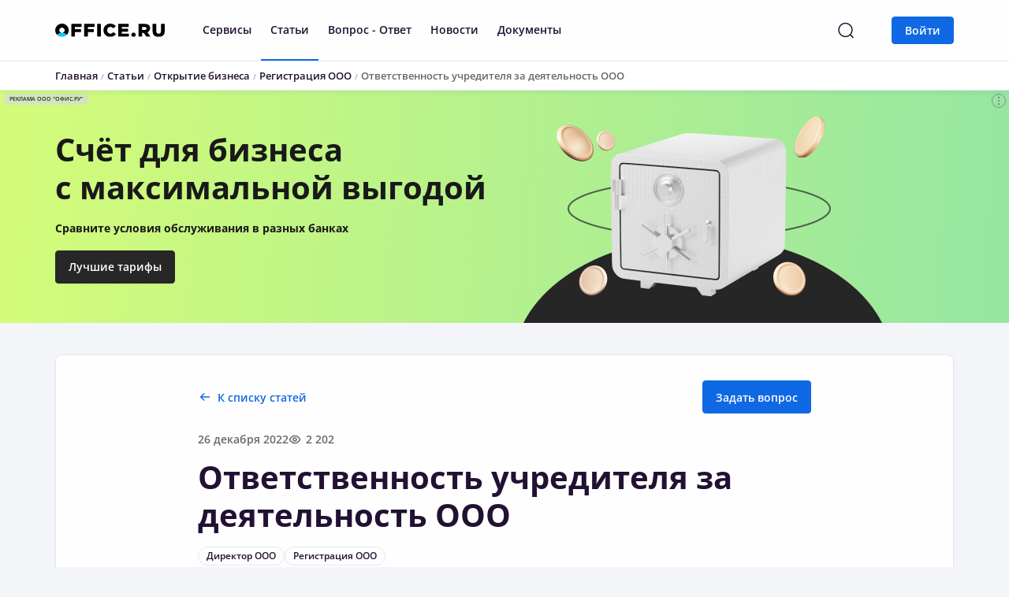

--- FILE ---
content_type: text/html; charset=UTF-8
request_url: https://office.ru/articles/otvetstvennost-uchreditelya-za-deyatelnost-ooo/
body_size: 27859
content:

<!DOCTYPE html>
<html lang="ru">
    <head>
        <meta charset="UTF-8">
        <meta http-equiv="X-UA-Compatible" content="IE=edge">
        <meta name="viewport" content="width=device-width, initial-scale=1.0, maximum-scale=1.0, user-scalable=no">
        <meta http-equiv="Content-Type" content="text/html; charset=UTF-8" />
<meta name="keywords" content="Ответственность учредителя за деятельность ООО" />
<meta name="description" content="Какую ответственность должен нести учредитель за деятельность своей ООО в России" />
<link href="/local/components/registrator/comment.multilevel/templates/office/style.css?1756987602104" type="text/css"  rel="stylesheet" />
<link href="/local/templates/registrator_new/template_styles.css?1756987811287118" type="text/css"  data-template-style="true"  rel="stylesheet" />
<script src="/local/templates/registrator_new/js/jquery.min.js"></script>
<script src="/local/templates/registrator_new/js/popper.min.js"></script>
<script src="/local/templates/registrator_new/js/bootstrap.min.js"></script>
<script src="/local/templates/registrator_new/js/ekko-lightbox.min.js"></script>
    <!-- Global site tag (gtag.js) - Google Analytics -->
    <script async src="https://www.googletagmanager.com/gtag/js?id=UA-111718360-2"></script>
    <script>
        window.dataLayer = window.dataLayer || [];
        function gtag(){dataLayer.push(arguments);}
        gtag('js', new Date());
    
        gtag('config', 'UA-111718360-2');
    </script>



<script  src="/bitrix/cache/js/s1/registrator_new/template_7bb4e4baa8c458351ac566b180bdbb3f/template_7bb4e4baa8c458351ac566b180bdbb3f_v1.js?1756987807131045"></script>
<script>var _ba = _ba || []; _ba.push(["aid", "ec0a43fa0eb26a2d637c2f8a2679f5df"]); _ba.push(["host", "office.ru"]); (function() {var ba = document.createElement("script"); ba.type = "text/javascript"; ba.async = true;ba.src = (document.location.protocol == "https:" ? "https://" : "http://") + "bitrix.info/ba.js";var s = document.getElementsByTagName("script")[0];s.parentNode.insertBefore(ba, s);})();</script>


        <title>Ответственность учредителя за деятельность ООО
</title>
                <link rel="canonical" href="https://office.ru/articles/otvetstvennost-uchreditelya-za-deyatelnost-ooo/"/>
                <script type='text/javascript' src="/local/templates/registrator_new/js/utm.js"></script>
        <script async src="/local/templates/registrator_new/js/alpine-intersect.js?v=24112024"></script>
        <script async src="/local/templates/registrator_new/js/alpine.js?v=24112024"></script>
    </head>
    <body
        class="body"
        x-data="{
            isMobile: (window.innerWidth <= 920) ? true : false,
            openMobileMenu: false,
            openMobileProfile: false,
            showSearch: false
        }"
        x-on:resize.window="isMobile = (window.innerWidth <= 920) ? true : false"
        :class="{
            isMobile: isMobile
        }"
    >
        
        <!--<div class="top_header_banner" style="background: #F04180; color: #FFF">-->
<!--    <div class="container">-->
<!--        <div class="row">-->
<!--            <div class="col-xs-12 d-flex align-items-center">-->
<!--                Декларацию УСН для ИП нужно было сдать до 25 апреля. Получите её сейчас, чтобы избежать больших штрафов. <a href="/services/deklaratsiya-usn/" class="btn btn-sm btn-add-default ml-3">Подробнее</a>-->
<!--            </div>-->
<!--        </div>-->
<!--    </div>-->
<!--</div>-->
        <!-- Header -->
        <header
            class="header no-shadows"
            :class="{
                open_mobile_menu: openMobileMenu || openMobileProfile,
                isMobile: isMobile
            }"
        >

        
<div class="container d-flex align-items-center">
    <div class="mobile-menu-logo" x-on:click="openMobileMenu = !openMobileMenu; openMobileProfile = false">
        <svg width="24" height="24" viewBox="0 0 24 24" fill="none" xmlns="http://www.w3.org/2000/svg" x-show="!openMobileMenu">
            <path d="M3 12H21M3 6H21M3 18H21" stroke="#7F92A3" stroke-width="1.5" stroke-linecap="round" stroke-linejoin="round"/>
        </svg>
        <svg width="24" height="24" viewBox="0 0 24 24" fill="none" xmlns="http://www.w3.org/2000/svg" x-show="openMobileMenu">
            <path d="M19 5L5 19M5 5L19 19" stroke="#7F92A3" stroke-width="1.5" stroke-linecap="round" stroke-linejoin="round"/>
        </svg>
    </div>
    <div class="header__wrapper">
        <div class="header__logo">
            <a href="/" class="logo">
                <img src="/local/templates/registrator_new/img/svg/logo.svg" alt="office.ru">
            </a>
        </div>
        <div class="header__menu flex-fill" :class="{ 'showSearch': showSearch }">
            <div class="header__menu-search">
    <div class="ya-site-form ya-site-form_inited_no">
        <form action="/search/" method="get" target="_self" accept-charset="utf-8">
            <input type="hidden" name="searchid" value="2731651" />
            <input type="hidden" name="l10n" value="ru" />
            <input type="hidden" name="reqenc" value="" />
            <div class="input input-lg mr-4">
                <input type="text" name="text" placeholder=" " id="header__menu__search">
                <label for="header__menu__search">Я ищу...</label>
            </div>
            <input type="submit" class="btn btn-default btn-lg" value="Найти" />
        </form>
    </div>

    <script type="text/javascript">
        (function (w,d,c) {
            var s = d.createElement('script'),
                h = d.getElementsByTagName('script')[0],
                e = d.documentElement;

            if ((' '+e.className+' ').indexOf(' ya-page_js_yes ') === -1) {
                e.className += ' ya-page_js_yes';
            }

            s.type = 'text/javascript';
            s.async = true;
            s.charset = 'utf-8';
            s.src = (d.location.protocol === 'https:' ? 'https:' : 'http:') + '//site.yandex.net/v2.0/js/all.js';
            h.parentNode.insertBefore(s,h);
            (w[c] || (w[c] = [])).push(function () {
                Ya.Site.Form.init()
            })
        })(window,document,'yandex_site_callbacks');
    </script>
</div>


<div class="header__nav main__menu">
    <div id="regmeTopMenu">
        <nav class="header-nav nav">
                                                <div class="nav-item dropdown ">
                                                    <a class="nav-link" target="_blank" href="/services/">
                                Сервисы                            </a>
                                            </div>
                                    <div class="nav-item dropdown ">
                                                    <a class="nav-link is-active" target="_blank" href="/articles/">
                                Статьи                            </a>
                                            </div>
                                    <div class="nav-item dropdown ">
                                                    <a class="nav-link" target="_blank" href="/faq/">
                                Вопрос - Ответ                            </a>
                                            </div>
                                    <div class="nav-item dropdown ">
                                                    <a class="nav-link" target="_blank" href="/news/">
                                Новости                            </a>
                                            </div>
                                    <div class="nav-item dropdown ">
                                                    <a class="nav-link" target="_blank" href="/documents/">
                                Документы                            </a>
                                            </div>
                                    </nav>
    </div>

    <script>
        window.regmeTopMenu = {
            bxMenu: '[{"TEXT":"\u0421\u0435\u0440\u0432\u0438\u0441\u044b","LINK":"\/services\/","SELECTED":false,"PERMISSION":"R","ADDITIONAL_LINKS":[],"ITEM_TYPE":"D","ITEM_INDEX":0,"PARAMS":{"KEY":"services","DROPDOWN_FILE":"\/include\/menu_components\/sections\/all_services_menu.php"},"CHAIN":["\u0421\u0435\u0440\u0432\u0438\u0441\u044b"],"DEPTH_LEVEL":1,"IS_PARENT":true},{"TEXT":"\u0421\u0442\u0430\u0442\u044c\u0438","LINK":"\/articles\/","SELECTED":true,"PERMISSION":"R","ADDITIONAL_LINKS":[],"ITEM_TYPE":"D","ITEM_INDEX":1,"PARAMS":{"KEY":"articles","DROPDOWN_FILE":"\/include\/menu_components\/sections\/articles_menu.php"},"CHAIN":["\u0421\u0442\u0430\u0442\u044c\u0438"],"DEPTH_LEVEL":1,"IS_PARENT":false},{"TEXT":"\u0412\u043e\u043f\u0440\u043e\u0441 - \u041e\u0442\u0432\u0435\u0442","LINK":"\/faq\/","SELECTED":false,"PERMISSION":"R","ADDITIONAL_LINKS":[],"ITEM_TYPE":"D","ITEM_INDEX":2,"PARAMS":{"KEY":"questions","DROPDOWN_FILE":"\/include\/menu_components\/sections\/questions_menu.php"},"CHAIN":["\u0412\u043e\u043f\u0440\u043e\u0441 - \u041e\u0442\u0432\u0435\u0442"],"DEPTH_LEVEL":1,"IS_PARENT":false},{"TEXT":"\u041d\u043e\u0432\u043e\u0441\u0442\u0438","LINK":"\/news\/","SELECTED":false,"PERMISSION":"R","ADDITIONAL_LINKS":[],"ITEM_TYPE":"D","ITEM_INDEX":3,"PARAMS":{"KEY":"news","DROPDOWN_FILE":"\/include\/menu_components\/sections\/news_menu.php"},"CHAIN":["\u041d\u043e\u0432\u043e\u0441\u0442\u0438"],"DEPTH_LEVEL":1,"IS_PARENT":false},{"TEXT":"\u0414\u043e\u043a\u0443\u043c\u0435\u043d\u0442\u044b","LINK":"\/documents\/","SELECTED":false,"PERMISSION":"R","ADDITIONAL_LINKS":[],"ITEM_TYPE":"D","ITEM_INDEX":4,"PARAMS":{"KEY":"documents","DROPDOWN_FILE":"\/include\/menu_components\/sections\/documents_menu.php"},"CHAIN":["\u0414\u043e\u043a\u0443\u043c\u0435\u043d\u0442\u044b"],"DEPTH_LEVEL":1,"IS_PARENT":false}]',
            articles: '{"0":{"ID":"6","~ID":"6","NAME":"\u041e\u0442\u043a\u0440\u044b\u0442\u0438\u0435 \u0431\u0438\u0437\u043d\u0435\u0441\u0430","~NAME":"\u041e\u0442\u043a\u0440\u044b\u0442\u0438\u0435 \u0431\u0438\u0437\u043d\u0435\u0441\u0430","DEPTH_LEVEL":"1","~DEPTH_LEVEL":"1","IBLOCK_SECTION_ID":null,"~IBLOCK_SECTION_ID":null,"SECTION_PAGE_URL":"\/articles\/section\/otkrytie-biznesa\/","~SECTION_PAGE_URL":"\/articles\/section\/otkrytie-biznesa\/","CODE":"otkrytie-biznesa","~CODE":"otkrytie-biznesa","EXTERNAL_ID":null,"~EXTERNAL_ID":null,"IBLOCK_TYPE_ID":"Content","~IBLOCK_TYPE_ID":"Content","IBLOCK_ID":"1","~IBLOCK_ID":"1","IBLOCK_CODE":"articles","~IBLOCK_CODE":"articles","IBLOCK_EXTERNAL_ID":null,"~IBLOCK_EXTERNAL_ID":null,"GLOBAL_ACTIVE":"Y","~GLOBAL_ACTIVE":"Y","SORT":"1","~SORT":"1","UF_SHOW_SECTION_IN_MENU":"1","~UF_SHOW_SECTION_IN_MENU":"1","SUB_SECTION":[{"ID":"8","~ID":"8","NAME":"\u0420\u0435\u0433\u0438\u0441\u0442\u0440\u0430\u0446\u0438\u044f \u0418\u041f","~NAME":"\u0420\u0435\u0433\u0438\u0441\u0442\u0440\u0430\u0446\u0438\u044f \u0418\u041f","DEPTH_LEVEL":"2","~DEPTH_LEVEL":"2","IBLOCK_SECTION_ID":"6","~IBLOCK_SECTION_ID":"6","SECTION_PAGE_URL":"\/articles\/section\/registratsiya-ip\/","~SECTION_PAGE_URL":"\/articles\/section\/registratsiya-ip\/","CODE":"registratsiya-ip","~CODE":"registratsiya-ip","EXTERNAL_ID":null,"~EXTERNAL_ID":null,"IBLOCK_TYPE_ID":"Content","~IBLOCK_TYPE_ID":"Content","IBLOCK_ID":"1","~IBLOCK_ID":"1","IBLOCK_CODE":"articles","~IBLOCK_CODE":"articles","IBLOCK_EXTERNAL_ID":null,"~IBLOCK_EXTERNAL_ID":null,"GLOBAL_ACTIVE":"Y","~GLOBAL_ACTIVE":"Y","SORT":"500","~SORT":"500","UF_SHOW_SECTION_IN_MENU":"1","~UF_SHOW_SECTION_IN_MENU":"1"},{"ID":"9","~ID":"9","NAME":"\u0420\u0435\u0433\u0438\u0441\u0442\u0440\u0430\u0446\u0438\u044f \u041e\u041e\u041e","~NAME":"\u0420\u0435\u0433\u0438\u0441\u0442\u0440\u0430\u0446\u0438\u044f \u041e\u041e\u041e","DEPTH_LEVEL":"2","~DEPTH_LEVEL":"2","IBLOCK_SECTION_ID":"6","~IBLOCK_SECTION_ID":"6","SECTION_PAGE_URL":"\/articles\/section\/registratsiya-ooo\/","~SECTION_PAGE_URL":"\/articles\/section\/registratsiya-ooo\/","CODE":"registratsiya-ooo","~CODE":"registratsiya-ooo","EXTERNAL_ID":null,"~EXTERNAL_ID":null,"IBLOCK_TYPE_ID":"Content","~IBLOCK_TYPE_ID":"Content","IBLOCK_ID":"1","~IBLOCK_ID":"1","IBLOCK_CODE":"articles","~IBLOCK_CODE":"articles","IBLOCK_EXTERNAL_ID":null,"~IBLOCK_EXTERNAL_ID":null,"GLOBAL_ACTIVE":"Y","~GLOBAL_ACTIVE":"Y","SORT":"500","~SORT":"500","UF_SHOW_SECTION_IN_MENU":"1","~UF_SHOW_SECTION_IN_MENU":"1"},{"ID":"26","~ID":"26","NAME":"\u041e\u0431\u0449\u0438\u0435 \u0432\u043e\u043f\u0440\u043e\u0441\u044b","~NAME":"\u041e\u0431\u0449\u0438\u0435 \u0432\u043e\u043f\u0440\u043e\u0441\u044b","DEPTH_LEVEL":"2","~DEPTH_LEVEL":"2","IBLOCK_SECTION_ID":"6","~IBLOCK_SECTION_ID":"6","SECTION_PAGE_URL":"\/articles\/section\/otkrytie-ip-ooo\/","~SECTION_PAGE_URL":"\/articles\/section\/otkrytie-ip-ooo\/","CODE":"otkrytie-ip-ooo","~CODE":"otkrytie-ip-ooo","EXTERNAL_ID":null,"~EXTERNAL_ID":null,"IBLOCK_TYPE_ID":"Content","~IBLOCK_TYPE_ID":"Content","IBLOCK_ID":"1","~IBLOCK_ID":"1","IBLOCK_CODE":"articles","~IBLOCK_CODE":"articles","IBLOCK_EXTERNAL_ID":null,"~IBLOCK_EXTERNAL_ID":null,"GLOBAL_ACTIVE":"Y","~GLOBAL_ACTIVE":"Y","SORT":"500","~SORT":"500","UF_SHOW_SECTION_IN_MENU":"1","~UF_SHOW_SECTION_IN_MENU":"1"}]},"1":{"ID":"7","~ID":"7","NAME":"\u0412\u0435\u0434\u0435\u043d\u0438\u0435 \u0431\u0438\u0437\u043d\u0435\u0441\u0430","~NAME":"\u0412\u0435\u0434\u0435\u043d\u0438\u0435 \u0431\u0438\u0437\u043d\u0435\u0441\u0430","DEPTH_LEVEL":"1","~DEPTH_LEVEL":"1","IBLOCK_SECTION_ID":null,"~IBLOCK_SECTION_ID":null,"SECTION_PAGE_URL":"\/articles\/section\/vedenie-biznesa\/","~SECTION_PAGE_URL":"\/articles\/section\/vedenie-biznesa\/","CODE":"vedenie-biznesa","~CODE":"vedenie-biznesa","EXTERNAL_ID":null,"~EXTERNAL_ID":null,"IBLOCK_TYPE_ID":"Content","~IBLOCK_TYPE_ID":"Content","IBLOCK_ID":"1","~IBLOCK_ID":"1","IBLOCK_CODE":"articles","~IBLOCK_CODE":"articles","IBLOCK_EXTERNAL_ID":null,"~IBLOCK_EXTERNAL_ID":null,"GLOBAL_ACTIVE":"Y","~GLOBAL_ACTIVE":"Y","SORT":"2","~SORT":"2","UF_SHOW_SECTION_IN_MENU":"1","~UF_SHOW_SECTION_IN_MENU":"1","SUB_SECTION":[{"ID":"10","~ID":"10","NAME":"\u041d\u0430\u043b\u043e\u0433\u043e\u043e\u0431\u043b\u043e\u0436\u0435\u043d\u0438\u0435","~NAME":"\u041d\u0430\u043b\u043e\u0433\u043e\u043e\u0431\u043b\u043e\u0436\u0435\u043d\u0438\u0435","DEPTH_LEVEL":"2","~DEPTH_LEVEL":"2","IBLOCK_SECTION_ID":"7","~IBLOCK_SECTION_ID":"7","SECTION_PAGE_URL":"\/articles\/section\/nalogooblozhenie\/","~SECTION_PAGE_URL":"\/articles\/section\/nalogooblozhenie\/","CODE":"nalogooblozhenie","~CODE":"nalogooblozhenie","EXTERNAL_ID":null,"~EXTERNAL_ID":null,"IBLOCK_TYPE_ID":"Content","~IBLOCK_TYPE_ID":"Content","IBLOCK_ID":"1","~IBLOCK_ID":"1","IBLOCK_CODE":"articles","~IBLOCK_CODE":"articles","IBLOCK_EXTERNAL_ID":null,"~IBLOCK_EXTERNAL_ID":null,"GLOBAL_ACTIVE":"Y","~GLOBAL_ACTIVE":"Y","SORT":"500","~SORT":"500","UF_SHOW_SECTION_IN_MENU":"1","~UF_SHOW_SECTION_IN_MENU":"1"},{"ID":"24","~ID":"24","NAME":"\u0412\u043d\u0435\u0441\u0435\u043d\u0438\u0435 \u0438\u0437\u043c\u0435\u043d\u0435\u043d\u0438\u0439 \u0432 \u0418\u041f","~NAME":"\u0412\u043d\u0435\u0441\u0435\u043d\u0438\u0435 \u0438\u0437\u043c\u0435\u043d\u0435\u043d\u0438\u0439 \u0432 \u0418\u041f","DEPTH_LEVEL":"2","~DEPTH_LEVEL":"2","IBLOCK_SECTION_ID":"7","~IBLOCK_SECTION_ID":"7","SECTION_PAGE_URL":"\/articles\/section\/izmenenie-ip\/","~SECTION_PAGE_URL":"\/articles\/section\/izmenenie-ip\/","CODE":"izmenenie-ip","~CODE":"izmenenie-ip","EXTERNAL_ID":null,"~EXTERNAL_ID":null,"IBLOCK_TYPE_ID":"Content","~IBLOCK_TYPE_ID":"Content","IBLOCK_ID":"1","~IBLOCK_ID":"1","IBLOCK_CODE":"articles","~IBLOCK_CODE":"articles","IBLOCK_EXTERNAL_ID":null,"~IBLOCK_EXTERNAL_ID":null,"GLOBAL_ACTIVE":"Y","~GLOBAL_ACTIVE":"Y","SORT":"500","~SORT":"500","UF_SHOW_SECTION_IN_MENU":"1","~UF_SHOW_SECTION_IN_MENU":"1"},{"ID":"25","~ID":"25","NAME":"\u0412\u043d\u0435\u0441\u0435\u043d\u0438\u0435 \u0438\u0437\u043c\u0435\u043d\u0435\u043d\u0438\u0439 \u0432 \u041e\u041e\u041e","~NAME":"\u0412\u043d\u0435\u0441\u0435\u043d\u0438\u0435 \u0438\u0437\u043c\u0435\u043d\u0435\u043d\u0438\u0439 \u0432 \u041e\u041e\u041e","DEPTH_LEVEL":"2","~DEPTH_LEVEL":"2","IBLOCK_SECTION_ID":"7","~IBLOCK_SECTION_ID":"7","SECTION_PAGE_URL":"\/articles\/section\/izmenenie-ooo\/","~SECTION_PAGE_URL":"\/articles\/section\/izmenenie-ooo\/","CODE":"izmenenie-ooo","~CODE":"izmenenie-ooo","EXTERNAL_ID":null,"~EXTERNAL_ID":null,"IBLOCK_TYPE_ID":"Content","~IBLOCK_TYPE_ID":"Content","IBLOCK_ID":"1","~IBLOCK_ID":"1","IBLOCK_CODE":"articles","~IBLOCK_CODE":"articles","IBLOCK_EXTERNAL_ID":null,"~IBLOCK_EXTERNAL_ID":null,"GLOBAL_ACTIVE":"Y","~GLOBAL_ACTIVE":"Y","SORT":"500","~SORT":"500","UF_SHOW_SECTION_IN_MENU":"1","~UF_SHOW_SECTION_IN_MENU":"1"}]},"8":{"ID":"29","~ID":"29","NAME":"\u0417\u0430\u043a\u0440\u044b\u0442\u0438\u0435 \u0431\u0438\u0437\u043d\u0435\u0441\u0430","~NAME":"\u0417\u0430\u043a\u0440\u044b\u0442\u0438\u0435 \u0431\u0438\u0437\u043d\u0435\u0441\u0430","DEPTH_LEVEL":"1","~DEPTH_LEVEL":"1","IBLOCK_SECTION_ID":null,"~IBLOCK_SECTION_ID":null,"SECTION_PAGE_URL":"\/articles\/section\/zakrytie-biznesa\/","~SECTION_PAGE_URL":"\/articles\/section\/zakrytie-biznesa\/","CODE":"zakrytie-biznesa","~CODE":"zakrytie-biznesa","EXTERNAL_ID":null,"~EXTERNAL_ID":null,"IBLOCK_TYPE_ID":"Content","~IBLOCK_TYPE_ID":"Content","IBLOCK_ID":"1","~IBLOCK_ID":"1","IBLOCK_CODE":"articles","~IBLOCK_CODE":"articles","IBLOCK_EXTERNAL_ID":null,"~IBLOCK_EXTERNAL_ID":null,"GLOBAL_ACTIVE":"Y","~GLOBAL_ACTIVE":"Y","SORT":"500","~SORT":"500","UF_SHOW_SECTION_IN_MENU":"1","~UF_SHOW_SECTION_IN_MENU":"1","SUB_SECTION":[{"ID":"30","~ID":"30","NAME":"\u0417\u0430\u043a\u0440\u044b\u0442\u0438\u0435 \u0418\u041f","~NAME":"\u0417\u0430\u043a\u0440\u044b\u0442\u0438\u0435 \u0418\u041f","DEPTH_LEVEL":"2","~DEPTH_LEVEL":"2","IBLOCK_SECTION_ID":"29","~IBLOCK_SECTION_ID":"29","SECTION_PAGE_URL":"\/articles\/section\/likvidaciya-ip\/","~SECTION_PAGE_URL":"\/articles\/section\/likvidaciya-ip\/","CODE":"likvidaciya-ip","~CODE":"likvidaciya-ip","EXTERNAL_ID":null,"~EXTERNAL_ID":null,"IBLOCK_TYPE_ID":"Content","~IBLOCK_TYPE_ID":"Content","IBLOCK_ID":"1","~IBLOCK_ID":"1","IBLOCK_CODE":"articles","~IBLOCK_CODE":"articles","IBLOCK_EXTERNAL_ID":null,"~IBLOCK_EXTERNAL_ID":null,"GLOBAL_ACTIVE":"Y","~GLOBAL_ACTIVE":"Y","SORT":"500","~SORT":"500","UF_SHOW_SECTION_IN_MENU":"1","~UF_SHOW_SECTION_IN_MENU":"1"},{"ID":"31","~ID":"31","NAME":"\u041b\u0438\u043a\u0432\u0438\u0434\u0430\u0446\u0438\u044f \u041e\u041e\u041e","~NAME":"\u041b\u0438\u043a\u0432\u0438\u0434\u0430\u0446\u0438\u044f \u041e\u041e\u041e","DEPTH_LEVEL":"2","~DEPTH_LEVEL":"2","IBLOCK_SECTION_ID":"29","~IBLOCK_SECTION_ID":"29","SECTION_PAGE_URL":"\/articles\/section\/likvidaciya-ooo\/","~SECTION_PAGE_URL":"\/articles\/section\/likvidaciya-ooo\/","CODE":"likvidaciya-ooo","~CODE":"likvidaciya-ooo","EXTERNAL_ID":null,"~EXTERNAL_ID":null,"IBLOCK_TYPE_ID":"Content","~IBLOCK_TYPE_ID":"Content","IBLOCK_ID":"1","~IBLOCK_ID":"1","IBLOCK_CODE":"articles","~IBLOCK_CODE":"articles","IBLOCK_EXTERNAL_ID":null,"~IBLOCK_EXTERNAL_ID":null,"GLOBAL_ACTIVE":"Y","~GLOBAL_ACTIVE":"Y","SORT":"500","~SORT":"500","UF_SHOW_SECTION_IN_MENU":"1","~UF_SHOW_SECTION_IN_MENU":"1"}]}}',
            questions: '{"14":{"ID":"1","~ID":"1","NAME":"\u041e\u0442\u043a\u0440\u044b\u0442\u0438\u0435 \u0431\u0438\u0437\u043d\u0435\u0441\u0430","~NAME":"\u041e\u0442\u043a\u0440\u044b\u0442\u0438\u0435 \u0431\u0438\u0437\u043d\u0435\u0441\u0430","DEPTH_LEVEL":"1","~DEPTH_LEVEL":"1","IBLOCK_SECTION_ID":null,"~IBLOCK_SECTION_ID":null,"SECTION_PAGE_URL":"\/faq\/section\/otkrytie-biznesa\/","~SECTION_PAGE_URL":"\/faq\/section\/otkrytie-biznesa\/","CODE":"otkrytie-biznesa","~CODE":"otkrytie-biznesa","EXTERNAL_ID":null,"~EXTERNAL_ID":null,"IBLOCK_TYPE_ID":"Content","~IBLOCK_TYPE_ID":"Content","IBLOCK_ID":"2","~IBLOCK_ID":"2","IBLOCK_CODE":"faq","~IBLOCK_CODE":"faq","IBLOCK_EXTERNAL_ID":null,"~IBLOCK_EXTERNAL_ID":null,"GLOBAL_ACTIVE":"Y","~GLOBAL_ACTIVE":"Y","SORT":"100","~SORT":"100","UF_SHOW_SECTION_IN_MENU":"1","~UF_SHOW_SECTION_IN_MENU":"1","SUB_SECTION":[{"ID":"5","~ID":"5","NAME":"\u0420\u0435\u0433\u0438\u0441\u0442\u0440\u0430\u0446\u0438\u044f \u0418\u041f","~NAME":"\u0420\u0435\u0433\u0438\u0441\u0442\u0440\u0430\u0446\u0438\u044f \u0418\u041f","DEPTH_LEVEL":"2","~DEPTH_LEVEL":"2","IBLOCK_SECTION_ID":"1","~IBLOCK_SECTION_ID":"1","SECTION_PAGE_URL":"\/faq\/section\/registratsiya-ip\/","~SECTION_PAGE_URL":"\/faq\/section\/registratsiya-ip\/","CODE":"registratsiya-ip","~CODE":"registratsiya-ip","EXTERNAL_ID":null,"~EXTERNAL_ID":null,"IBLOCK_TYPE_ID":"Content","~IBLOCK_TYPE_ID":"Content","IBLOCK_ID":"2","~IBLOCK_ID":"2","IBLOCK_CODE":"faq","~IBLOCK_CODE":"faq","IBLOCK_EXTERNAL_ID":null,"~IBLOCK_EXTERNAL_ID":null,"GLOBAL_ACTIVE":"Y","~GLOBAL_ACTIVE":"Y","SORT":"1","~SORT":"1","UF_SHOW_SECTION_IN_MENU":"1","~UF_SHOW_SECTION_IN_MENU":"1"},{"ID":"4","~ID":"4","NAME":"\u0420\u0435\u0433\u0438\u0441\u0442\u0440\u0430\u0446\u0438\u044f \u041e\u041e\u041e","~NAME":"\u0420\u0435\u0433\u0438\u0441\u0442\u0440\u0430\u0446\u0438\u044f \u041e\u041e\u041e","DEPTH_LEVEL":"2","~DEPTH_LEVEL":"2","IBLOCK_SECTION_ID":"1","~IBLOCK_SECTION_ID":"1","SECTION_PAGE_URL":"\/faq\/section\/registratsiya-ooo\/","~SECTION_PAGE_URL":"\/faq\/section\/registratsiya-ooo\/","CODE":"registratsiya-ooo","~CODE":"registratsiya-ooo","EXTERNAL_ID":null,"~EXTERNAL_ID":null,"IBLOCK_TYPE_ID":"Content","~IBLOCK_TYPE_ID":"Content","IBLOCK_ID":"2","~IBLOCK_ID":"2","IBLOCK_CODE":"faq","~IBLOCK_CODE":"faq","IBLOCK_EXTERNAL_ID":null,"~IBLOCK_EXTERNAL_ID":null,"GLOBAL_ACTIVE":"Y","~GLOBAL_ACTIVE":"Y","SORT":"2","~SORT":"2","UF_SHOW_SECTION_IN_MENU":"1","~UF_SHOW_SECTION_IN_MENU":"1"},{"ID":"23","~ID":"23","NAME":"\u041e\u0431\u0449\u0438\u0435 \u0432\u043e\u043f\u0440\u043e\u0441\u044b","~NAME":"\u041e\u0431\u0449\u0438\u0435 \u0432\u043e\u043f\u0440\u043e\u0441\u044b","DEPTH_LEVEL":"2","~DEPTH_LEVEL":"2","IBLOCK_SECTION_ID":"1","~IBLOCK_SECTION_ID":"1","SECTION_PAGE_URL":"\/faq\/section\/voprosy-otkrytiya\/","~SECTION_PAGE_URL":"\/faq\/section\/voprosy-otkrytiya\/","CODE":"voprosy-otkrytiya","~CODE":"voprosy-otkrytiya","EXTERNAL_ID":null,"~EXTERNAL_ID":null,"IBLOCK_TYPE_ID":"Content","~IBLOCK_TYPE_ID":"Content","IBLOCK_ID":"2","~IBLOCK_ID":"2","IBLOCK_CODE":"faq","~IBLOCK_CODE":"faq","IBLOCK_EXTERNAL_ID":null,"~IBLOCK_EXTERNAL_ID":null,"GLOBAL_ACTIVE":"Y","~GLOBAL_ACTIVE":"Y","SORT":"3","~SORT":"3","UF_SHOW_SECTION_IN_MENU":"1","~UF_SHOW_SECTION_IN_MENU":"1"},{"ID":"63","~ID":"63","NAME":"\u0421\u0430\u043c\u043e\u0437\u0430\u043d\u044f\u0442\u043e\u0441\u0442\u044c","~NAME":"\u0421\u0430\u043c\u043e\u0437\u0430\u043d\u044f\u0442\u043e\u0441\u0442\u044c","DEPTH_LEVEL":"2","~DEPTH_LEVEL":"2","IBLOCK_SECTION_ID":"1","~IBLOCK_SECTION_ID":"1","SECTION_PAGE_URL":"\/faq\/section\/samozanyatost\/","~SECTION_PAGE_URL":"\/faq\/section\/samozanyatost\/","CODE":"samozanyatost","~CODE":"samozanyatost","EXTERNAL_ID":null,"~EXTERNAL_ID":null,"IBLOCK_TYPE_ID":"Content","~IBLOCK_TYPE_ID":"Content","IBLOCK_ID":"2","~IBLOCK_ID":"2","IBLOCK_CODE":"faq","~IBLOCK_CODE":"faq","IBLOCK_EXTERNAL_ID":null,"~IBLOCK_EXTERNAL_ID":null,"GLOBAL_ACTIVE":"Y","~GLOBAL_ACTIVE":"Y","SORT":"3","~SORT":"3","UF_SHOW_SECTION_IN_MENU":"1","~UF_SHOW_SECTION_IN_MENU":"1"},{"ID":"412","~ID":"412","NAME":"\u0414\u043e\u043a\u0443\u043c\u0435\u043d\u0442\u044b \u043d\u0430 \u043e\u0442\u043a\u0440\u044b\u0442\u0438\u0435 \u0431\u0438\u0437\u043d\u0435\u0441\u0430","~NAME":"\u0414\u043e\u043a\u0443\u043c\u0435\u043d\u0442\u044b \u043d\u0430 \u043e\u0442\u043a\u0440\u044b\u0442\u0438\u0435 \u0431\u0438\u0437\u043d\u0435\u0441\u0430","DEPTH_LEVEL":"2","~DEPTH_LEVEL":"2","IBLOCK_SECTION_ID":"1","~IBLOCK_SECTION_ID":"1","SECTION_PAGE_URL":"\/faq\/section\/dokumenty-na-otkrytie-biznesa\/","~SECTION_PAGE_URL":"\/faq\/section\/dokumenty-na-otkrytie-biznesa\/","CODE":"dokumenty-na-otkrytie-biznesa","~CODE":"dokumenty-na-otkrytie-biznesa","EXTERNAL_ID":null,"~EXTERNAL_ID":null,"IBLOCK_TYPE_ID":"Content","~IBLOCK_TYPE_ID":"Content","IBLOCK_ID":"2","~IBLOCK_ID":"2","IBLOCK_CODE":"faq","~IBLOCK_CODE":"faq","IBLOCK_EXTERNAL_ID":null,"~IBLOCK_EXTERNAL_ID":null,"GLOBAL_ACTIVE":"Y","~GLOBAL_ACTIVE":"Y","SORT":"500","~SORT":"500","UF_SHOW_SECTION_IN_MENU":"1","~UF_SHOW_SECTION_IN_MENU":"1"}]},"15":{"ID":"2","~ID":"2","NAME":"\u0412\u0435\u0434\u0435\u043d\u0438\u0435 \u0431\u0438\u0437\u043d\u0435\u0441\u0430","~NAME":"\u0412\u0435\u0434\u0435\u043d\u0438\u0435 \u0431\u0438\u0437\u043d\u0435\u0441\u0430","DEPTH_LEVEL":"1","~DEPTH_LEVEL":"1","IBLOCK_SECTION_ID":null,"~IBLOCK_SECTION_ID":null,"SECTION_PAGE_URL":"\/faq\/section\/vedenie-biznesa\/","~SECTION_PAGE_URL":"\/faq\/section\/vedenie-biznesa\/","CODE":"vedenie-biznesa","~CODE":"vedenie-biznesa","EXTERNAL_ID":null,"~EXTERNAL_ID":null,"IBLOCK_TYPE_ID":"Content","~IBLOCK_TYPE_ID":"Content","IBLOCK_ID":"2","~IBLOCK_ID":"2","IBLOCK_CODE":"faq","~IBLOCK_CODE":"faq","IBLOCK_EXTERNAL_ID":null,"~IBLOCK_EXTERNAL_ID":null,"GLOBAL_ACTIVE":"Y","~GLOBAL_ACTIVE":"Y","SORT":"200","~SORT":"200","UF_SHOW_SECTION_IN_MENU":"1","~UF_SHOW_SECTION_IN_MENU":"1","SUB_SECTION":[{"ID":"20","~ID":"20","NAME":"\u0412\u043d\u0435\u0441\u0435\u043d\u0438\u0435 \u0438\u0437\u043c\u0435\u043d\u0435\u043d\u0438\u0439 \u0432 \u0418\u041f","~NAME":"\u0412\u043d\u0435\u0441\u0435\u043d\u0438\u0435 \u0438\u0437\u043c\u0435\u043d\u0435\u043d\u0438\u0439 \u0432 \u0418\u041f","DEPTH_LEVEL":"2","~DEPTH_LEVEL":"2","IBLOCK_SECTION_ID":"2","~IBLOCK_SECTION_ID":"2","SECTION_PAGE_URL":"\/faq\/section\/izmenenie-ip\/","~SECTION_PAGE_URL":"\/faq\/section\/izmenenie-ip\/","CODE":"izmenenie-ip","~CODE":"izmenenie-ip","EXTERNAL_ID":null,"~EXTERNAL_ID":null,"IBLOCK_TYPE_ID":"Content","~IBLOCK_TYPE_ID":"Content","IBLOCK_ID":"2","~IBLOCK_ID":"2","IBLOCK_CODE":"faq","~IBLOCK_CODE":"faq","IBLOCK_EXTERNAL_ID":null,"~IBLOCK_EXTERNAL_ID":null,"GLOBAL_ACTIVE":"Y","~GLOBAL_ACTIVE":"Y","SORT":"1","~SORT":"1","UF_SHOW_SECTION_IN_MENU":"1","~UF_SHOW_SECTION_IN_MENU":"1"},{"ID":"21","~ID":"21","NAME":"\u0412\u043d\u0435\u0441\u0435\u043d\u0438\u0435 \u0438\u0437\u043c\u0435\u043d\u0435\u043d\u0438\u0439 \u0432 \u041e\u041e\u041e","~NAME":"\u0412\u043d\u0435\u0441\u0435\u043d\u0438\u0435 \u0438\u0437\u043c\u0435\u043d\u0435\u043d\u0438\u0439 \u0432 \u041e\u041e\u041e","DEPTH_LEVEL":"2","~DEPTH_LEVEL":"2","IBLOCK_SECTION_ID":"2","~IBLOCK_SECTION_ID":"2","SECTION_PAGE_URL":"\/faq\/section\/izmenenie-ooo\/","~SECTION_PAGE_URL":"\/faq\/section\/izmenenie-ooo\/","CODE":"izmenenie-ooo","~CODE":"izmenenie-ooo","EXTERNAL_ID":null,"~EXTERNAL_ID":null,"IBLOCK_TYPE_ID":"Content","~IBLOCK_TYPE_ID":"Content","IBLOCK_ID":"2","~IBLOCK_ID":"2","IBLOCK_CODE":"faq","~IBLOCK_CODE":"faq","IBLOCK_EXTERNAL_ID":null,"~IBLOCK_EXTERNAL_ID":null,"GLOBAL_ACTIVE":"Y","~GLOBAL_ACTIVE":"Y","SORT":"2","~SORT":"2","UF_SHOW_SECTION_IN_MENU":"1","~UF_SHOW_SECTION_IN_MENU":"1"},{"ID":"85","~ID":"85","NAME":"\u0420\u0430\u0441\u0447\u0435\u0442\u043d\u043e-\u043a\u0430\u0441\u0441\u043e\u0432\u043e\u0435 \u043e\u0431\u0441\u043b\u0443\u0436\u0438\u0432\u0430\u043d\u0438\u0435","~NAME":"\u0420\u0430\u0441\u0447\u0435\u0442\u043d\u043e-\u043a\u0430\u0441\u0441\u043e\u0432\u043e\u0435 \u043e\u0431\u0441\u043b\u0443\u0436\u0438\u0432\u0430\u043d\u0438\u0435","DEPTH_LEVEL":"2","~DEPTH_LEVEL":"2","IBLOCK_SECTION_ID":"2","~IBLOCK_SECTION_ID":"2","SECTION_PAGE_URL":"\/faq\/section\/voprosy-rko\/","~SECTION_PAGE_URL":"\/faq\/section\/voprosy-rko\/","CODE":"voprosy-rko","~CODE":"voprosy-rko","EXTERNAL_ID":null,"~EXTERNAL_ID":null,"IBLOCK_TYPE_ID":"Content","~IBLOCK_TYPE_ID":"Content","IBLOCK_ID":"2","~IBLOCK_ID":"2","IBLOCK_CODE":"faq","~IBLOCK_CODE":"faq","IBLOCK_EXTERNAL_ID":null,"~IBLOCK_EXTERNAL_ID":null,"GLOBAL_ACTIVE":"Y","~GLOBAL_ACTIVE":"Y","SORT":"3","~SORT":"3","UF_SHOW_SECTION_IN_MENU":"1","~UF_SHOW_SECTION_IN_MENU":"1"},{"ID":"22","~ID":"22","NAME":"\u041e\u0431\u0449\u0438\u0435 \u0432\u043e\u043f\u0440\u043e\u0441\u044b","~NAME":"\u041e\u0431\u0449\u0438\u0435 \u0432\u043e\u043f\u0440\u043e\u0441\u044b","DEPTH_LEVEL":"2","~DEPTH_LEVEL":"2","IBLOCK_SECTION_ID":"2","~IBLOCK_SECTION_ID":"2","SECTION_PAGE_URL":"\/faq\/section\/voprosy-izmeneniya\/","~SECTION_PAGE_URL":"\/faq\/section\/voprosy-izmeneniya\/","CODE":"voprosy-izmeneniya","~CODE":"voprosy-izmeneniya","EXTERNAL_ID":null,"~EXTERNAL_ID":null,"IBLOCK_TYPE_ID":"Content","~IBLOCK_TYPE_ID":"Content","IBLOCK_ID":"2","~IBLOCK_ID":"2","IBLOCK_CODE":"faq","~IBLOCK_CODE":"faq","IBLOCK_EXTERNAL_ID":null,"~IBLOCK_EXTERNAL_ID":null,"GLOBAL_ACTIVE":"Y","~GLOBAL_ACTIVE":"Y","SORT":"4","~SORT":"4","UF_SHOW_SECTION_IN_MENU":"1","~UF_SHOW_SECTION_IN_MENU":"1"},{"ID":"363","~ID":"363","NAME":"\u0411\u043b\u0430\u043d\u043a\u0438","~NAME":"\u0411\u043b\u0430\u043d\u043a\u0438","DEPTH_LEVEL":"2","~DEPTH_LEVEL":"2","IBLOCK_SECTION_ID":"2","~IBLOCK_SECTION_ID":"2","SECTION_PAGE_URL":"\/faq\/section\/blanki\/","~SECTION_PAGE_URL":"\/faq\/section\/blanki\/","CODE":"blanki","~CODE":"blanki","EXTERNAL_ID":null,"~EXTERNAL_ID":null,"IBLOCK_TYPE_ID":"Content","~IBLOCK_TYPE_ID":"Content","IBLOCK_ID":"2","~IBLOCK_ID":"2","IBLOCK_CODE":"faq","~IBLOCK_CODE":"faq","IBLOCK_EXTERNAL_ID":null,"~IBLOCK_EXTERNAL_ID":null,"GLOBAL_ACTIVE":"Y","~GLOBAL_ACTIVE":"Y","SORT":"500","~SORT":"500","UF_SHOW_SECTION_IN_MENU":"1","~UF_SHOW_SECTION_IN_MENU":"1"}]},"16":{"ID":"266","~ID":"266","NAME":"\u0421\u043f\u0440\u0430\u0432\u043e\u0447\u043d\u0438\u043a \u0434\u043b\u044f \u0431\u0438\u0437\u043d\u0435\u0441\u0430","~NAME":"\u0421\u043f\u0440\u0430\u0432\u043e\u0447\u043d\u0438\u043a \u0434\u043b\u044f \u0431\u0438\u0437\u043d\u0435\u0441\u0430","DEPTH_LEVEL":"1","~DEPTH_LEVEL":"1","IBLOCK_SECTION_ID":null,"~IBLOCK_SECTION_ID":null,"SECTION_PAGE_URL":"\/faq\/section\/spravochnik-dlya-biznesa\/","~SECTION_PAGE_URL":"\/faq\/section\/spravochnik-dlya-biznesa\/","CODE":"spravochnik-dlya-biznesa","~CODE":"spravochnik-dlya-biznesa","EXTERNAL_ID":null,"~EXTERNAL_ID":null,"IBLOCK_TYPE_ID":"Content","~IBLOCK_TYPE_ID":"Content","IBLOCK_ID":"2","~IBLOCK_ID":"2","IBLOCK_CODE":"faq","~IBLOCK_CODE":"faq","IBLOCK_EXTERNAL_ID":null,"~IBLOCK_EXTERNAL_ID":null,"GLOBAL_ACTIVE":"Y","~GLOBAL_ACTIVE":"Y","SORT":"300","~SORT":"300","UF_SHOW_SECTION_IN_MENU":"1","~UF_SHOW_SECTION_IN_MENU":"1","SUB_SECTION":[{"ID":"15","~ID":"15","NAME":"\u041e\u041a\u0412\u042d\u0414","~NAME":"\u041e\u041a\u0412\u042d\u0414","DEPTH_LEVEL":"2","~DEPTH_LEVEL":"2","IBLOCK_SECTION_ID":"266","~IBLOCK_SECTION_ID":"266","SECTION_PAGE_URL":"\/faq\/section\/okved\/","~SECTION_PAGE_URL":"\/faq\/section\/okved\/","CODE":"okved","~CODE":"okved","EXTERNAL_ID":null,"~EXTERNAL_ID":null,"IBLOCK_TYPE_ID":"Content","~IBLOCK_TYPE_ID":"Content","IBLOCK_ID":"2","~IBLOCK_ID":"2","IBLOCK_CODE":"faq","~IBLOCK_CODE":"faq","IBLOCK_EXTERNAL_ID":null,"~IBLOCK_EXTERNAL_ID":null,"GLOBAL_ACTIVE":"Y","~GLOBAL_ACTIVE":"Y","SORT":"4","~SORT":"4","UF_SHOW_SECTION_IN_MENU":"1","~UF_SHOW_SECTION_IN_MENU":"1"},{"ID":"271","~ID":"271","NAME":"\u0420\u0430\u0439\u043e\u043d\u043d\u044b\u0439 \u043a\u043e\u044d\u0444\u0444\u0438\u0446\u0438\u0435\u043d\u0442","~NAME":"\u0420\u0430\u0439\u043e\u043d\u043d\u044b\u0439 \u043a\u043e\u044d\u0444\u0444\u0438\u0446\u0438\u0435\u043d\u0442","DEPTH_LEVEL":"2","~DEPTH_LEVEL":"2","IBLOCK_SECTION_ID":"266","~IBLOCK_SECTION_ID":"266","SECTION_PAGE_URL":"\/faq\/section\/rayonnyy-koeffitsient\/","~SECTION_PAGE_URL":"\/faq\/section\/rayonnyy-koeffitsient\/","CODE":"rayonnyy-koeffitsient","~CODE":"rayonnyy-koeffitsient","EXTERNAL_ID":null,"~EXTERNAL_ID":null,"IBLOCK_TYPE_ID":"Content","~IBLOCK_TYPE_ID":"Content","IBLOCK_ID":"2","~IBLOCK_ID":"2","IBLOCK_CODE":"faq","~IBLOCK_CODE":"faq","IBLOCK_EXTERNAL_ID":null,"~IBLOCK_EXTERNAL_ID":null,"GLOBAL_ACTIVE":"Y","~GLOBAL_ACTIVE":"Y","SORT":"500","~SORT":"500","UF_SHOW_SECTION_IN_MENU":"1","~UF_SHOW_SECTION_IN_MENU":"1"},{"ID":"269","~ID":"269","NAME":"\u041a\u0411\u041a","~NAME":"\u041a\u0411\u041a","DEPTH_LEVEL":"2","~DEPTH_LEVEL":"2","IBLOCK_SECTION_ID":"266","~IBLOCK_SECTION_ID":"266","SECTION_PAGE_URL":"\/faq\/section\/kbk\/","~SECTION_PAGE_URL":"\/faq\/section\/kbk\/","CODE":"kbk","~CODE":"kbk","EXTERNAL_ID":null,"~EXTERNAL_ID":null,"IBLOCK_TYPE_ID":"Content","~IBLOCK_TYPE_ID":"Content","IBLOCK_ID":"2","~IBLOCK_ID":"2","IBLOCK_CODE":"faq","~IBLOCK_CODE":"faq","IBLOCK_EXTERNAL_ID":null,"~IBLOCK_EXTERNAL_ID":null,"GLOBAL_ACTIVE":"Y","~GLOBAL_ACTIVE":"Y","SORT":"500","~SORT":"500","UF_SHOW_SECTION_IN_MENU":"1","~UF_SHOW_SECTION_IN_MENU":"1"},{"ID":"268","~ID":"268","NAME":"\u041a\u043b\u0430\u0441\u0441\u0438\u0444\u0438\u043a\u0430\u0442\u043e\u0440 \u0437\u0430\u043d\u044f\u0442\u0438\u0439","~NAME":"\u041a\u043b\u0430\u0441\u0441\u0438\u0444\u0438\u043a\u0430\u0442\u043e\u0440 \u0437\u0430\u043d\u044f\u0442\u0438\u0439","DEPTH_LEVEL":"2","~DEPTH_LEVEL":"2","IBLOCK_SECTION_ID":"266","~IBLOCK_SECTION_ID":"266","SECTION_PAGE_URL":"\/faq\/section\/okz\/","~SECTION_PAGE_URL":"\/faq\/section\/okz\/","CODE":"okz","~CODE":"okz","EXTERNAL_ID":null,"~EXTERNAL_ID":null,"IBLOCK_TYPE_ID":"Content","~IBLOCK_TYPE_ID":"Content","IBLOCK_ID":"2","~IBLOCK_ID":"2","IBLOCK_CODE":"faq","~IBLOCK_CODE":"faq","IBLOCK_EXTERNAL_ID":null,"~IBLOCK_EXTERNAL_ID":null,"GLOBAL_ACTIVE":"Y","~GLOBAL_ACTIVE":"Y","SORT":"500","~SORT":"500","UF_SHOW_SECTION_IN_MENU":"1","~UF_SHOW_SECTION_IN_MENU":"1"},{"ID":"267","~ID":"267","NAME":"\u041e\u041a\u041f\u0414-2","~NAME":"\u041e\u041a\u041f\u0414-2","DEPTH_LEVEL":"2","~DEPTH_LEVEL":"2","IBLOCK_SECTION_ID":"266","~IBLOCK_SECTION_ID":"266","SECTION_PAGE_URL":"\/faq\/section\/okpd-2\/","~SECTION_PAGE_URL":"\/faq\/section\/okpd-2\/","CODE":"okpd-2","~CODE":"okpd-2","EXTERNAL_ID":null,"~EXTERNAL_ID":null,"IBLOCK_TYPE_ID":"Content","~IBLOCK_TYPE_ID":"Content","IBLOCK_ID":"2","~IBLOCK_ID":"2","IBLOCK_CODE":"faq","~IBLOCK_CODE":"faq","IBLOCK_EXTERNAL_ID":null,"~IBLOCK_EXTERNAL_ID":null,"GLOBAL_ACTIVE":"Y","~GLOBAL_ACTIVE":"Y","SORT":"500","~SORT":"500","UF_SHOW_SECTION_IN_MENU":"1","~UF_SHOW_SECTION_IN_MENU":"1"}]},"17":{"ID":"3","~ID":"3","NAME":"\u0417\u0430\u043a\u0440\u044b\u0442\u0438\u0435 \u0431\u0438\u0437\u043d\u0435\u0441\u0430","~NAME":"\u0417\u0430\u043a\u0440\u044b\u0442\u0438\u0435 \u0431\u0438\u0437\u043d\u0435\u0441\u0430","DEPTH_LEVEL":"1","~DEPTH_LEVEL":"1","IBLOCK_SECTION_ID":null,"~IBLOCK_SECTION_ID":null,"SECTION_PAGE_URL":"\/faq\/section\/zakrytie-biznesa\/","~SECTION_PAGE_URL":"\/faq\/section\/zakrytie-biznesa\/","CODE":"zakrytie-biznesa","~CODE":"zakrytie-biznesa","EXTERNAL_ID":null,"~EXTERNAL_ID":null,"IBLOCK_TYPE_ID":"Content","~IBLOCK_TYPE_ID":"Content","IBLOCK_ID":"2","~IBLOCK_ID":"2","IBLOCK_CODE":"faq","~IBLOCK_CODE":"faq","IBLOCK_EXTERNAL_ID":null,"~IBLOCK_EXTERNAL_ID":null,"GLOBAL_ACTIVE":"Y","~GLOBAL_ACTIVE":"Y","SORT":"400","~SORT":"400","UF_SHOW_SECTION_IN_MENU":"1","~UF_SHOW_SECTION_IN_MENU":"1","SUB_SECTION":[{"ID":"28","~ID":"28","NAME":"\u0417\u0430\u043a\u0440\u044b\u0442\u044c \u0418\u041f","~NAME":"\u0417\u0430\u043a\u0440\u044b\u0442\u044c \u0418\u041f","DEPTH_LEVEL":"2","~DEPTH_LEVEL":"2","IBLOCK_SECTION_ID":"3","~IBLOCK_SECTION_ID":"3","SECTION_PAGE_URL":"\/faq\/section\/zakrytie-ip\/","~SECTION_PAGE_URL":"\/faq\/section\/zakrytie-ip\/","CODE":"zakrytie-ip","~CODE":"zakrytie-ip","EXTERNAL_ID":null,"~EXTERNAL_ID":null,"IBLOCK_TYPE_ID":"Content","~IBLOCK_TYPE_ID":"Content","IBLOCK_ID":"2","~IBLOCK_ID":"2","IBLOCK_CODE":"faq","~IBLOCK_CODE":"faq","IBLOCK_EXTERNAL_ID":null,"~IBLOCK_EXTERNAL_ID":null,"GLOBAL_ACTIVE":"Y","~GLOBAL_ACTIVE":"Y","SORT":"1","~SORT":"1","UF_SHOW_SECTION_IN_MENU":"1","~UF_SHOW_SECTION_IN_MENU":"1"},{"ID":"84","~ID":"84","NAME":"\u041b\u0438\u043a\u0432\u0438\u0434\u0430\u0446\u0438\u044f \u041e\u041e\u041e","~NAME":"\u041b\u0438\u043a\u0432\u0438\u0434\u0430\u0446\u0438\u044f \u041e\u041e\u041e","DEPTH_LEVEL":"2","~DEPTH_LEVEL":"2","IBLOCK_SECTION_ID":"3","~IBLOCK_SECTION_ID":"3","SECTION_PAGE_URL":"\/faq\/section\/likvidatsiya-ooo\/","~SECTION_PAGE_URL":"\/faq\/section\/likvidatsiya-ooo\/","CODE":"likvidatsiya-ooo","~CODE":"likvidatsiya-ooo","EXTERNAL_ID":null,"~EXTERNAL_ID":null,"IBLOCK_TYPE_ID":"Content","~IBLOCK_TYPE_ID":"Content","IBLOCK_ID":"2","~IBLOCK_ID":"2","IBLOCK_CODE":"faq","~IBLOCK_CODE":"faq","IBLOCK_EXTERNAL_ID":null,"~IBLOCK_EXTERNAL_ID":null,"GLOBAL_ACTIVE":"Y","~GLOBAL_ACTIVE":"Y","SORT":"2","~SORT":"2","UF_SHOW_SECTION_IN_MENU":"1","~UF_SHOW_SECTION_IN_MENU":"1"}]},"26":{"ID":"64","~ID":"64","NAME":"\u041d\u0430\u043b\u043e\u0433\u043e\u043e\u0431\u043b\u043e\u0436\u0435\u043d\u0438\u0435","~NAME":"\u041d\u0430\u043b\u043e\u0433\u043e\u043e\u0431\u043b\u043e\u0436\u0435\u043d\u0438\u0435","DEPTH_LEVEL":"1","~DEPTH_LEVEL":"1","IBLOCK_SECTION_ID":null,"~IBLOCK_SECTION_ID":null,"SECTION_PAGE_URL":"\/faq\/section\/nalogooblozhenie\/","~SECTION_PAGE_URL":"\/faq\/section\/nalogooblozhenie\/","CODE":"nalogooblozhenie","~CODE":"nalogooblozhenie","EXTERNAL_ID":null,"~EXTERNAL_ID":null,"IBLOCK_TYPE_ID":"Content","~IBLOCK_TYPE_ID":"Content","IBLOCK_ID":"2","~IBLOCK_ID":"2","IBLOCK_CODE":"faq","~IBLOCK_CODE":"faq","IBLOCK_EXTERNAL_ID":null,"~IBLOCK_EXTERNAL_ID":null,"GLOBAL_ACTIVE":"Y","~GLOBAL_ACTIVE":"Y","SORT":"500","~SORT":"500","UF_SHOW_SECTION_IN_MENU":"1","~UF_SHOW_SECTION_IN_MENU":"1","SUB_SECTION":[{"ID":"83","~ID":"83","NAME":"\u0412\u044b\u0431\u043e\u0440 \u043d\u0430\u043b\u043e\u0433\u043e\u0432\u043e\u0439 \u0441\u0438\u0441\u0442\u0435\u043c\u044b","~NAME":"\u0412\u044b\u0431\u043e\u0440 \u043d\u0430\u043b\u043e\u0433\u043e\u0432\u043e\u0439 \u0441\u0438\u0441\u0442\u0435\u043c\u044b","DEPTH_LEVEL":"2","~DEPTH_LEVEL":"2","IBLOCK_SECTION_ID":"64","~IBLOCK_SECTION_ID":"64","SECTION_PAGE_URL":"\/faq\/section\/vybor-nalogovoy-sistemy\/","~SECTION_PAGE_URL":"\/faq\/section\/vybor-nalogovoy-sistemy\/","CODE":"vybor-nalogovoy-sistemy","~CODE":"vybor-nalogovoy-sistemy","EXTERNAL_ID":null,"~EXTERNAL_ID":null,"IBLOCK_TYPE_ID":"Content","~IBLOCK_TYPE_ID":"Content","IBLOCK_ID":"2","~IBLOCK_ID":"2","IBLOCK_CODE":"faq","~IBLOCK_CODE":"faq","IBLOCK_EXTERNAL_ID":null,"~IBLOCK_EXTERNAL_ID":null,"GLOBAL_ACTIVE":"Y","~GLOBAL_ACTIVE":"Y","SORT":"1","~SORT":"1","UF_SHOW_SECTION_IN_MENU":"1","~UF_SHOW_SECTION_IN_MENU":"1"},{"ID":"65","~ID":"65","NAME":"\u041f\u0430\u0442\u0435\u043d\u0442 \u0434\u043b\u044f \u0418\u041f","~NAME":"\u041f\u0430\u0442\u0435\u043d\u0442 \u0434\u043b\u044f \u0418\u041f","DEPTH_LEVEL":"2","~DEPTH_LEVEL":"2","IBLOCK_SECTION_ID":"64","~IBLOCK_SECTION_ID":"64","SECTION_PAGE_URL":"\/faq\/section\/patent-dlya-ip\/","~SECTION_PAGE_URL":"\/faq\/section\/patent-dlya-ip\/","CODE":"patent-dlya-ip","~CODE":"patent-dlya-ip","EXTERNAL_ID":null,"~EXTERNAL_ID":null,"IBLOCK_TYPE_ID":"Content","~IBLOCK_TYPE_ID":"Content","IBLOCK_ID":"2","~IBLOCK_ID":"2","IBLOCK_CODE":"faq","~IBLOCK_CODE":"faq","IBLOCK_EXTERNAL_ID":null,"~IBLOCK_EXTERNAL_ID":null,"GLOBAL_ACTIVE":"Y","~GLOBAL_ACTIVE":"Y","SORT":"2","~SORT":"2","UF_SHOW_SECTION_IN_MENU":"1","~UF_SHOW_SECTION_IN_MENU":"1"}]},"27":{"ID":"56","~ID":"56","NAME":"\u041e\u0442\u0447\u0435\u0442\u043d\u043e\u0441\u0442\u044c","~NAME":"\u041e\u0442\u0447\u0435\u0442\u043d\u043e\u0441\u0442\u044c","DEPTH_LEVEL":"1","~DEPTH_LEVEL":"1","IBLOCK_SECTION_ID":null,"~IBLOCK_SECTION_ID":null,"SECTION_PAGE_URL":"\/faq\/section\/otchetnost\/","~SECTION_PAGE_URL":"\/faq\/section\/otchetnost\/","CODE":"otchetnost","~CODE":"otchetnost","EXTERNAL_ID":null,"~EXTERNAL_ID":null,"IBLOCK_TYPE_ID":"Content","~IBLOCK_TYPE_ID":"Content","IBLOCK_ID":"2","~IBLOCK_ID":"2","IBLOCK_CODE":"faq","~IBLOCK_CODE":"faq","IBLOCK_EXTERNAL_ID":null,"~IBLOCK_EXTERNAL_ID":null,"GLOBAL_ACTIVE":"Y","~GLOBAL_ACTIVE":"Y","SORT":"600","~SORT":"600","UF_SHOW_SECTION_IN_MENU":"1","~UF_SHOW_SECTION_IN_MENU":"1","SUB_SECTION":[{"ID":"62","~ID":"62","NAME":"\u041d\u0430\u043b\u043e\u0433\u043e\u0432\u0430\u044f \u0434\u0435\u043a\u043b\u0430\u0440\u0430\u0446\u0438\u044f \u0423\u0421\u041d","~NAME":"\u041d\u0430\u043b\u043e\u0433\u043e\u0432\u0430\u044f \u0434\u0435\u043a\u043b\u0430\u0440\u0430\u0446\u0438\u044f \u0423\u0421\u041d","DEPTH_LEVEL":"2","~DEPTH_LEVEL":"2","IBLOCK_SECTION_ID":"56","~IBLOCK_SECTION_ID":"56","SECTION_PAGE_URL":"\/faq\/section\/nalogovaya-deklaratsiya-usn\/","~SECTION_PAGE_URL":"\/faq\/section\/nalogovaya-deklaratsiya-usn\/","CODE":"nalogovaya-deklaratsiya-usn","~CODE":"nalogovaya-deklaratsiya-usn","EXTERNAL_ID":null,"~EXTERNAL_ID":null,"IBLOCK_TYPE_ID":"Content","~IBLOCK_TYPE_ID":"Content","IBLOCK_ID":"2","~IBLOCK_ID":"2","IBLOCK_CODE":"faq","~IBLOCK_CODE":"faq","IBLOCK_EXTERNAL_ID":null,"~IBLOCK_EXTERNAL_ID":null,"GLOBAL_ACTIVE":"Y","~GLOBAL_ACTIVE":"Y","SORT":"1","~SORT":"1","UF_SHOW_SECTION_IN_MENU":"1","~UF_SHOW_SECTION_IN_MENU":"1"}]},"28":{"ID":"87","~ID":"87","NAME":"\u041a\u0440\u0435\u0434\u0438\u0442\u044b \u0434\u043b\u044f \u0431\u0438\u0437\u043d\u0435\u0441\u0430","~NAME":"\u041a\u0440\u0435\u0434\u0438\u0442\u044b \u0434\u043b\u044f \u0431\u0438\u0437\u043d\u0435\u0441\u0430","DEPTH_LEVEL":"1","~DEPTH_LEVEL":"1","IBLOCK_SECTION_ID":null,"~IBLOCK_SECTION_ID":null,"SECTION_PAGE_URL":"\/faq\/section\/kredity-dlya-biznesa\/","~SECTION_PAGE_URL":"\/faq\/section\/kredity-dlya-biznesa\/","CODE":"kredity-dlya-biznesa","~CODE":"kredity-dlya-biznesa","EXTERNAL_ID":null,"~EXTERNAL_ID":null,"IBLOCK_TYPE_ID":"Content","~IBLOCK_TYPE_ID":"Content","IBLOCK_ID":"2","~IBLOCK_ID":"2","IBLOCK_CODE":"faq","~IBLOCK_CODE":"faq","IBLOCK_EXTERNAL_ID":null,"~IBLOCK_EXTERNAL_ID":null,"GLOBAL_ACTIVE":"Y","~GLOBAL_ACTIVE":"Y","SORT":"700","~SORT":"700","UF_SHOW_SECTION_IN_MENU":"1","~UF_SHOW_SECTION_IN_MENU":"1","SUB_SECTION":[{"ID":"406","~ID":"406","NAME":"\u041a\u0440\u0435\u0434\u0438\u0442 \u043d\u0430 \u043e\u0442\u043a\u0440\u044b\u0442\u0438\u0435 \u0431\u0438\u0437\u043d\u0435\u0441\u0430","~NAME":"\u041a\u0440\u0435\u0434\u0438\u0442 \u043d\u0430 \u043e\u0442\u043a\u0440\u044b\u0442\u0438\u0435 \u0431\u0438\u0437\u043d\u0435\u0441\u0430","DEPTH_LEVEL":"2","~DEPTH_LEVEL":"2","IBLOCK_SECTION_ID":"87","~IBLOCK_SECTION_ID":"87","SECTION_PAGE_URL":"\/faq\/section\/kredit-na-otkrytie-biznesa\/","~SECTION_PAGE_URL":"\/faq\/section\/kredit-na-otkrytie-biznesa\/","CODE":"kredit-na-otkrytie-biznesa","~CODE":"kredit-na-otkrytie-biznesa","EXTERNAL_ID":null,"~EXTERNAL_ID":null,"IBLOCK_TYPE_ID":"Content","~IBLOCK_TYPE_ID":"Content","IBLOCK_ID":"2","~IBLOCK_ID":"2","IBLOCK_CODE":"faq","~IBLOCK_CODE":"faq","IBLOCK_EXTERNAL_ID":null,"~IBLOCK_EXTERNAL_ID":null,"GLOBAL_ACTIVE":"Y","~GLOBAL_ACTIVE":"Y","SORT":"500","~SORT":"500","UF_SHOW_SECTION_IN_MENU":"1","~UF_SHOW_SECTION_IN_MENU":"1"},{"ID":"88","~ID":"88","NAME":"\u041a\u0440\u0435\u0434\u0438\u0442\u044b \u0434\u043b\u044f \u0418\u041f\/\u041e\u041e\u041e","~NAME":"\u041a\u0440\u0435\u0434\u0438\u0442\u044b \u0434\u043b\u044f \u0418\u041f\/\u041e\u041e\u041e","DEPTH_LEVEL":"2","~DEPTH_LEVEL":"2","IBLOCK_SECTION_ID":"87","~IBLOCK_SECTION_ID":"87","SECTION_PAGE_URL":"\/faq\/section\/kredity-dlya-ip-ooo\/","~SECTION_PAGE_URL":"\/faq\/section\/kredity-dlya-ip-ooo\/","CODE":"kredity-dlya-ip-ooo","~CODE":"kredity-dlya-ip-ooo","EXTERNAL_ID":null,"~EXTERNAL_ID":null,"IBLOCK_TYPE_ID":"Content","~IBLOCK_TYPE_ID":"Content","IBLOCK_ID":"2","~IBLOCK_ID":"2","IBLOCK_CODE":"faq","~IBLOCK_CODE":"faq","IBLOCK_EXTERNAL_ID":null,"~IBLOCK_EXTERNAL_ID":null,"GLOBAL_ACTIVE":"Y","~GLOBAL_ACTIVE":"Y","SORT":"500","~SORT":"500","UF_SHOW_SECTION_IN_MENU":"1","~UF_SHOW_SECTION_IN_MENU":"1"}]}}',
            news: '{"MAIN":{"ID":"27112","~ID":"27112","NAME":"\u041c\u043e\u0431\u0438\u043b\u044c\u043d\u0430\u044f \u043f\u043e\u0434\u043f\u0438\u0441\u044c \u043e\u0442 \u0424\u041d\u0421: \u043f\u043e\u0434\u043f\u0438\u0441\u044b\u0432\u0430\u0439\u0442\u0435 \u0434\u043e\u043a\u0443\u043c\u0435\u043d\u0442\u044b \u0441 \u0442\u0435\u043b\u0435\u0444\u043e\u043d\u0430","~NAME":"\u041c\u043e\u0431\u0438\u043b\u044c\u043d\u0430\u044f \u043f\u043e\u0434\u043f\u0438\u0441\u044c \u043e\u0442 \u0424\u041d\u0421: \u043f\u043e\u0434\u043f\u0438\u0441\u044b\u0432\u0430\u0439\u0442\u0435 \u0434\u043e\u043a\u0443\u043c\u0435\u043d\u0442\u044b \u0441 \u0442\u0435\u043b\u0435\u0444\u043e\u043d\u0430","PREVIEW_PICTURE":"\/upload\/iblock\/4f8\/di90at7j04ebxymdlw4vaor0esp96826.webp","~PREVIEW_PICTURE":"1861","PROPERTY_READTIME_VALUE":null,"~PROPERTY_READTIME_VALUE":null,"PROPERTY_READTIME_VALUE_ID":"27112:43","~PROPERTY_READTIME_VALUE_ID":"27112:43","DETAIL_PAGE_URL":"\/news\/28072025\/mobilnaya-podpis-ot-fns-podpisyvayte-dokumenty-s-telefona\/","~DETAIL_PAGE_URL":"\/news\/28072025\/mobilnaya-podpis-ot-fns-podpisyvayte-dokumenty-s-telefona\/","DATE_CREATE":"30.06.2025 12:52:48","~DATE_CREATE":"30.06.2025 12:52:48","SHOW_COUNTER":"1107","~SHOW_COUNTER":"1107","PROPERTY_DATE_PUBLISHED_VALUE":"28.07.2025","~PROPERTY_DATE_PUBLISHED_VALUE":"28.07.2025","PROPERTY_DATE_PUBLISHED_VALUE_ID":"27112:235","~PROPERTY_DATE_PUBLISHED_VALUE_ID":"27112:235","LANG_DIR":"\/","~LANG_DIR":"\/","CODE":"mobilnaya-podpis-ot-fns-podpisyvayte-dokumenty-s-telefona","~CODE":"mobilnaya-podpis-ot-fns-podpisyvayte-dokumenty-s-telefona","EXTERNAL_ID":"27112","~EXTERNAL_ID":"27112","IBLOCK_SECTION_ID":"678","~IBLOCK_SECTION_ID":"678","IBLOCK_TYPE_ID":"Content","~IBLOCK_TYPE_ID":"Content","IBLOCK_ID":"5","~IBLOCK_ID":"5","IBLOCK_CODE":"news","~IBLOCK_CODE":"news","IBLOCK_EXTERNAL_ID":null,"~IBLOCK_EXTERNAL_ID":null,"LID":"s1","~LID":"s1","DATE_PUBLISHED":"28.07.2025"},"OTHER":[{"ID":"27111","~ID":"27111","NAME":"\u0423\u0433\u043e\u043b\u043e\u0432\u043d\u0430\u044f \u043e\u0442\u0432\u0435\u0442\u0441\u0442\u0432\u0435\u043d\u043d\u043e\u0441\u0442\u044c \u0437\u0430 \u0444\u0438\u043a\u0442\u0438\u0432\u043d\u0443\u044e \u0440\u0435\u0433\u0438\u0441\u0442\u0440\u0430\u0446\u0438\u044e \u0418\u041f","~NAME":"\u0423\u0433\u043e\u043b\u043e\u0432\u043d\u0430\u044f \u043e\u0442\u0432\u0435\u0442\u0441\u0442\u0432\u0435\u043d\u043d\u043e\u0441\u0442\u044c \u0437\u0430 \u0444\u0438\u043a\u0442\u0438\u0432\u043d\u0443\u044e \u0440\u0435\u0433\u0438\u0441\u0442\u0440\u0430\u0446\u0438\u044e \u0418\u041f","PREVIEW_PICTURE":"\/upload\/iblock\/09b\/k9db9wohs2m7894nnl9p3aon1q2e27l0.webp","~PREVIEW_PICTURE":"1860","PROPERTY_READTIME_VALUE":null,"~PROPERTY_READTIME_VALUE":null,"PROPERTY_READTIME_VALUE_ID":"27111:43","~PROPERTY_READTIME_VALUE_ID":"27111:43","DETAIL_PAGE_URL":"\/news\/26072025\/ugolovnaya-otvetstvennost-za-fiktivnuyu-registratsiyu-ip\/","~DETAIL_PAGE_URL":"\/news\/26072025\/ugolovnaya-otvetstvennost-za-fiktivnuyu-registratsiyu-ip\/","DATE_CREATE":"30.06.2025 12:48:15","~DATE_CREATE":"30.06.2025 12:48:15","SHOW_COUNTER":"945","~SHOW_COUNTER":"945","PROPERTY_DATE_PUBLISHED_VALUE":"26.07.2025","~PROPERTY_DATE_PUBLISHED_VALUE":"26.07.2025","PROPERTY_DATE_PUBLISHED_VALUE_ID":"27111:235","~PROPERTY_DATE_PUBLISHED_VALUE_ID":"27111:235","LANG_DIR":"\/","~LANG_DIR":"\/","CODE":"ugolovnaya-otvetstvennost-za-fiktivnuyu-registratsiyu-ip","~CODE":"ugolovnaya-otvetstvennost-za-fiktivnuyu-registratsiyu-ip","EXTERNAL_ID":"27111","~EXTERNAL_ID":"27111","IBLOCK_SECTION_ID":"677","~IBLOCK_SECTION_ID":"677","IBLOCK_TYPE_ID":"Content","~IBLOCK_TYPE_ID":"Content","IBLOCK_ID":"5","~IBLOCK_ID":"5","IBLOCK_CODE":"news","~IBLOCK_CODE":"news","IBLOCK_EXTERNAL_ID":null,"~IBLOCK_EXTERNAL_ID":null,"LID":"s1","~LID":"s1","DATE_PUBLISHED":"26.07.2025"},{"ID":"27110","~ID":"27110","NAME":"\u041d\u0430 \u0413\u043e\u0441\u0443\u0441\u043b\u0443\u0433\u0430\u0445 \u043c\u043e\u0436\u043d\u043e \u0431\u0443\u0434\u0435\u0442 \u043f\u043e\u043b\u0443\u0447\u0438\u0442\u044c \u0432\u0441\u0435 \u0440\u0430\u0437\u0440\u0435\u0448\u0435\u043d\u0438\u044f \u0434\u043b\u044f \u0431\u0438\u0437\u043d\u0435\u0441\u0430 \u043e\u0434\u043d\u0438\u043c \u0437\u0430\u044f\u0432\u043b\u0435\u043d\u0438\u0435\u043c","~NAME":"\u041d\u0430 \u0413\u043e\u0441\u0443\u0441\u043b\u0443\u0433\u0430\u0445 \u043c\u043e\u0436\u043d\u043e \u0431\u0443\u0434\u0435\u0442 \u043f\u043e\u043b\u0443\u0447\u0438\u0442\u044c \u0432\u0441\u0435 \u0440\u0430\u0437\u0440\u0435\u0448\u0435\u043d\u0438\u044f \u0434\u043b\u044f \u0431\u0438\u0437\u043d\u0435\u0441\u0430 \u043e\u0434\u043d\u0438\u043c \u0437\u0430\u044f\u0432\u043b\u0435\u043d\u0438\u0435\u043c","PREVIEW_PICTURE":"\/upload\/iblock\/295\/y4fu4oq2nx1ig6ztrugi62oje0vz20w2.webp","~PREVIEW_PICTURE":"1859","PROPERTY_READTIME_VALUE":null,"~PROPERTY_READTIME_VALUE":null,"PROPERTY_READTIME_VALUE_ID":"27110:43","~PROPERTY_READTIME_VALUE_ID":"27110:43","DETAIL_PAGE_URL":"\/news\/24072025\/na-gosuslugakh-mozhno-budet-poluchit-vse-razresheniya-dlya-biznesa-odnim-zayavleniem\/","~DETAIL_PAGE_URL":"\/news\/24072025\/na-gosuslugakh-mozhno-budet-poluchit-vse-razresheniya-dlya-biznesa-odnim-zayavleniem\/","DATE_CREATE":"30.06.2025 12:31:21","~DATE_CREATE":"30.06.2025 12:31:21","SHOW_COUNTER":"2351","~SHOW_COUNTER":"2351","PROPERTY_DATE_PUBLISHED_VALUE":"24.07.2025","~PROPERTY_DATE_PUBLISHED_VALUE":"24.07.2025","PROPERTY_DATE_PUBLISHED_VALUE_ID":"27110:235","~PROPERTY_DATE_PUBLISHED_VALUE_ID":"27110:235","LANG_DIR":"\/","~LANG_DIR":"\/","CODE":"na-gosuslugakh-mozhno-budet-poluchit-vse-razresheniya-dlya-biznesa-odnim-zayavleniem","~CODE":"na-gosuslugakh-mozhno-budet-poluchit-vse-razresheniya-dlya-biznesa-odnim-zayavleniem","EXTERNAL_ID":"27110","~EXTERNAL_ID":"27110","IBLOCK_SECTION_ID":"676","~IBLOCK_SECTION_ID":"676","IBLOCK_TYPE_ID":"Content","~IBLOCK_TYPE_ID":"Content","IBLOCK_ID":"5","~IBLOCK_ID":"5","IBLOCK_CODE":"news","~IBLOCK_CODE":"news","IBLOCK_EXTERNAL_ID":null,"~IBLOCK_EXTERNAL_ID":null,"LID":"s1","~LID":"s1","DATE_PUBLISHED":"24.07.2025"},{"ID":"27109","~ID":"27109","NAME":"\u0412 \u0420\u043e\u0441\u0441\u0438\u0438 \u0441\u0442\u0430\u0440\u0442\u0443\u0435\u0442 \u044d\u043a\u0441\u043f\u0435\u0440\u0438\u043c\u0435\u043d\u0442 \u043f\u043e \u0443\u043f\u0440\u043e\u0449\u0435\u043d\u043d\u043e\u043c\u0443 \u0432\u044a\u0435\u0437\u0434\u0443 \u0438\u043d\u043e\u0441\u0442\u0440\u0430\u043d\u0446\u0435\u0432 \u0431\u0435\u0437 \u0432\u0438\u0437\u044b","~NAME":"\u0412 \u0420\u043e\u0441\u0441\u0438\u0438 \u0441\u0442\u0430\u0440\u0442\u0443\u0435\u0442 \u044d\u043a\u0441\u043f\u0435\u0440\u0438\u043c\u0435\u043d\u0442 \u043f\u043e \u0443\u043f\u0440\u043e\u0449\u0435\u043d\u043d\u043e\u043c\u0443 \u0432\u044a\u0435\u0437\u0434\u0443 \u0438\u043d\u043e\u0441\u0442\u0440\u0430\u043d\u0446\u0435\u0432 \u0431\u0435\u0437 \u0432\u0438\u0437\u044b","PREVIEW_PICTURE":"\/upload\/iblock\/b8a\/kwuxirf2dmqag9v0sc8x4spvomy3asol.webp","~PREVIEW_PICTURE":"1858","PROPERTY_READTIME_VALUE":null,"~PROPERTY_READTIME_VALUE":null,"PROPERTY_READTIME_VALUE_ID":"27109:43","~PROPERTY_READTIME_VALUE_ID":"27109:43","DETAIL_PAGE_URL":"\/news\/22072025\/v-rossii-startuet-eksperiment-po-uproshchennomu-vezdu-inostrantsev-bez-vizy\/","~DETAIL_PAGE_URL":"\/news\/22072025\/v-rossii-startuet-eksperiment-po-uproshchennomu-vezdu-inostrantsev-bez-vizy\/","DATE_CREATE":"27.06.2025 10:43:50","~DATE_CREATE":"27.06.2025 10:43:50","SHOW_COUNTER":"1056","~SHOW_COUNTER":"1056","PROPERTY_DATE_PUBLISHED_VALUE":"22.07.2025","~PROPERTY_DATE_PUBLISHED_VALUE":"22.07.2025","PROPERTY_DATE_PUBLISHED_VALUE_ID":"27109:235","~PROPERTY_DATE_PUBLISHED_VALUE_ID":"27109:235","LANG_DIR":"\/","~LANG_DIR":"\/","CODE":"v-rossii-startuet-eksperiment-po-uproshchennomu-vezdu-inostrantsev-bez-vizy","~CODE":"v-rossii-startuet-eksperiment-po-uproshchennomu-vezdu-inostrantsev-bez-vizy","EXTERNAL_ID":"27109","~EXTERNAL_ID":"27109","IBLOCK_SECTION_ID":"675","~IBLOCK_SECTION_ID":"675","IBLOCK_TYPE_ID":"Content","~IBLOCK_TYPE_ID":"Content","IBLOCK_ID":"5","~IBLOCK_ID":"5","IBLOCK_CODE":"news","~IBLOCK_CODE":"news","IBLOCK_EXTERNAL_ID":null,"~IBLOCK_EXTERNAL_ID":null,"LID":"s1","~LID":"s1","DATE_PUBLISHED":"22.07.2025"},{"ID":"27108","~ID":"27108","NAME":"\u041c\u0438\u043d\u0446\u0438\u0444\u0440\u044b \u0443\u0441\u0438\u043b\u0438\u0442 \u0437\u0430\u0449\u0438\u0442\u0443 \u043f\u043e\u043b\u044c\u0437\u043e\u0432\u0430\u0442\u0435\u043b\u0435\u0439 \u043c\u0430\u0440\u043a\u0435\u0442\u043f\u043b\u0435\u0439\u0441\u043e\u0432 \u043e\u0442 \u043c\u043e\u0448\u0435\u043d\u043d\u0438\u0447\u0435\u0441\u0442\u0432\u0430","~NAME":"\u041c\u0438\u043d\u0446\u0438\u0444\u0440\u044b \u0443\u0441\u0438\u043b\u0438\u0442 \u0437\u0430\u0449\u0438\u0442\u0443 \u043f\u043e\u043b\u044c\u0437\u043e\u0432\u0430\u0442\u0435\u043b\u0435\u0439 \u043c\u0430\u0440\u043a\u0435\u0442\u043f\u043b\u0435\u0439\u0441\u043e\u0432 \u043e\u0442 \u043c\u043e\u0448\u0435\u043d\u043d\u0438\u0447\u0435\u0441\u0442\u0432\u0430","PREVIEW_PICTURE":"\/upload\/iblock\/75e\/4my3ypnplug9oehvg7d4y004wxdayx7v.webp","~PREVIEW_PICTURE":"1857","PROPERTY_READTIME_VALUE":null,"~PROPERTY_READTIME_VALUE":null,"PROPERTY_READTIME_VALUE_ID":"27108:43","~PROPERTY_READTIME_VALUE_ID":"27108:43","DETAIL_PAGE_URL":"\/news\/20072025\/mintsifry-usilit-zashchitu-polzovateley-marketpleysov-ot-moshennichestva\/","~DETAIL_PAGE_URL":"\/news\/20072025\/mintsifry-usilit-zashchitu-polzovateley-marketpleysov-ot-moshennichestva\/","DATE_CREATE":"26.06.2025 11:28:35","~DATE_CREATE":"26.06.2025 11:28:35","SHOW_COUNTER":"1019","~SHOW_COUNTER":"1019","PROPERTY_DATE_PUBLISHED_VALUE":"20.07.2025","~PROPERTY_DATE_PUBLISHED_VALUE":"20.07.2025","PROPERTY_DATE_PUBLISHED_VALUE_ID":"27108:235","~PROPERTY_DATE_PUBLISHED_VALUE_ID":"27108:235","LANG_DIR":"\/","~LANG_DIR":"\/","CODE":"mintsifry-usilit-zashchitu-polzovateley-marketpleysov-ot-moshennichestva","~CODE":"mintsifry-usilit-zashchitu-polzovateley-marketpleysov-ot-moshennichestva","EXTERNAL_ID":"27108","~EXTERNAL_ID":"27108","IBLOCK_SECTION_ID":"674","~IBLOCK_SECTION_ID":"674","IBLOCK_TYPE_ID":"Content","~IBLOCK_TYPE_ID":"Content","IBLOCK_ID":"5","~IBLOCK_ID":"5","IBLOCK_CODE":"news","~IBLOCK_CODE":"news","IBLOCK_EXTERNAL_ID":null,"~IBLOCK_EXTERNAL_ID":null,"LID":"s1","~LID":"s1","DATE_PUBLISHED":"20.07.2025"},{"ID":"27107","~ID":"27107","NAME":"\u0412 \u0446\u0435\u043d\u0442\u0440\u0430\u0445 \u00ab\u041c\u043e\u0439 \u0431\u0438\u0437\u043d\u0435\u0441\u00bb \u043e\u0442\u043a\u0440\u043e\u044e\u0442\u0441\u044f \u043f\u043b\u043e\u0449\u0430\u0434\u043a\u0438 \u043f\u043e\u0434\u0434\u0435\u0440\u0436\u043a\u0438 \u0441\u0438\u0441\u0442\u0435\u043c\u044b \u00ab\u0427\u0435\u0441\u0442\u043d\u044b\u0439 \u0437\u043d\u0430\u043a\u00bb","~NAME":"\u0412 \u0446\u0435\u043d\u0442\u0440\u0430\u0445 \u00ab\u041c\u043e\u0439 \u0431\u0438\u0437\u043d\u0435\u0441\u00bb \u043e\u0442\u043a\u0440\u043e\u044e\u0442\u0441\u044f \u043f\u043b\u043e\u0449\u0430\u0434\u043a\u0438 \u043f\u043e\u0434\u0434\u0435\u0440\u0436\u043a\u0438 \u0441\u0438\u0441\u0442\u0435\u043c\u044b \u00ab\u0427\u0435\u0441\u0442\u043d\u044b\u0439 \u0437\u043d\u0430\u043a\u00bb","PREVIEW_PICTURE":"\/upload\/iblock\/020\/gqdpsxcy63wb3n1x7xdlodlfgqb25moh.webp","~PREVIEW_PICTURE":"1856","PROPERTY_READTIME_VALUE":null,"~PROPERTY_READTIME_VALUE":null,"PROPERTY_READTIME_VALUE_ID":"27107:43","~PROPERTY_READTIME_VALUE_ID":"27107:43","DETAIL_PAGE_URL":"\/news\/18072025\/v-tsentrakh-moy-biznes-otkroyutsya-ploshchadki-podderzhki-sistemy-chestnyy-znak\/","~DETAIL_PAGE_URL":"\/news\/18072025\/v-tsentrakh-moy-biznes-otkroyutsya-ploshchadki-podderzhki-sistemy-chestnyy-znak\/","DATE_CREATE":"26.06.2025 10:41:37","~DATE_CREATE":"26.06.2025 10:41:37","SHOW_COUNTER":"1084","~SHOW_COUNTER":"1084","PROPERTY_DATE_PUBLISHED_VALUE":"18.07.2025","~PROPERTY_DATE_PUBLISHED_VALUE":"18.07.2025","PROPERTY_DATE_PUBLISHED_VALUE_ID":"27107:235","~PROPERTY_DATE_PUBLISHED_VALUE_ID":"27107:235","LANG_DIR":"\/","~LANG_DIR":"\/","CODE":"v-tsentrakh-moy-biznes-otkroyutsya-ploshchadki-podderzhki-sistemy-chestnyy-znak","~CODE":"v-tsentrakh-moy-biznes-otkroyutsya-ploshchadki-podderzhki-sistemy-chestnyy-znak","EXTERNAL_ID":"27107","~EXTERNAL_ID":"27107","IBLOCK_SECTION_ID":"673","~IBLOCK_SECTION_ID":"673","IBLOCK_TYPE_ID":"Content","~IBLOCK_TYPE_ID":"Content","IBLOCK_ID":"5","~IBLOCK_ID":"5","IBLOCK_CODE":"news","~IBLOCK_CODE":"news","IBLOCK_EXTERNAL_ID":null,"~IBLOCK_EXTERNAL_ID":null,"LID":"s1","~LID":"s1","DATE_PUBLISHED":"18.07.2025"},{"ID":"27106","~ID":"27106","NAME":"Wildberries \u0432\u0432\u043e\u0434\u0438\u0442 \u043f\u043b\u0430\u0442\u043d\u043e\u0435 \u043f\u0440\u043e\u0434\u043b\u0435\u043d\u0438\u0435 \u0441\u0440\u043e\u043a\u0430 \u0445\u0440\u0430\u043d\u0435\u043d\u0438\u044f \u0437\u0430\u043a\u0430\u0437\u043e\u0432 \u0432 \u041f\u0412\u0417","~NAME":"Wildberries \u0432\u0432\u043e\u0434\u0438\u0442 \u043f\u043b\u0430\u0442\u043d\u043e\u0435 \u043f\u0440\u043e\u0434\u043b\u0435\u043d\u0438\u0435 \u0441\u0440\u043e\u043a\u0430 \u0445\u0440\u0430\u043d\u0435\u043d\u0438\u044f \u0437\u0430\u043a\u0430\u0437\u043e\u0432 \u0432 \u041f\u0412\u0417","PREVIEW_PICTURE":"\/upload\/iblock\/849\/bbh434up5708btuz11h7mlbd8sr8x4yp.webp","~PREVIEW_PICTURE":"1855","PROPERTY_READTIME_VALUE":null,"~PROPERTY_READTIME_VALUE":null,"PROPERTY_READTIME_VALUE_ID":"27106:43","~PROPERTY_READTIME_VALUE_ID":"27106:43","DETAIL_PAGE_URL":"\/news\/16072025\/wildberries-vvodit-platnoe-prodlenie-sroka-khraneniya-zakazov-v-pvz\/","~DETAIL_PAGE_URL":"\/news\/16072025\/wildberries-vvodit-platnoe-prodlenie-sroka-khraneniya-zakazov-v-pvz\/","DATE_CREATE":"26.06.2025 10:35:28","~DATE_CREATE":"26.06.2025 10:35:28","SHOW_COUNTER":"1197","~SHOW_COUNTER":"1197","PROPERTY_DATE_PUBLISHED_VALUE":"16.07.2025","~PROPERTY_DATE_PUBLISHED_VALUE":"16.07.2025","PROPERTY_DATE_PUBLISHED_VALUE_ID":"27106:235","~PROPERTY_DATE_PUBLISHED_VALUE_ID":"27106:235","LANG_DIR":"\/","~LANG_DIR":"\/","CODE":"wildberries-vvodit-platnoe-prodlenie-sroka-khraneniya-zakazov-v-pvz","~CODE":"wildberries-vvodit-platnoe-prodlenie-sroka-khraneniya-zakazov-v-pvz","EXTERNAL_ID":"27106","~EXTERNAL_ID":"27106","IBLOCK_SECTION_ID":"672","~IBLOCK_SECTION_ID":"672","IBLOCK_TYPE_ID":"Content","~IBLOCK_TYPE_ID":"Content","IBLOCK_ID":"5","~IBLOCK_ID":"5","IBLOCK_CODE":"news","~IBLOCK_CODE":"news","IBLOCK_EXTERNAL_ID":null,"~IBLOCK_EXTERNAL_ID":null,"LID":"s1","~LID":"s1","DATE_PUBLISHED":"16.07.2025"}]}',
            documents: '{"10":{"ID":"296","~ID":"296","NAME":"\u0411\u0443\u0445\u0433\u0430\u043b\u0442\u0435\u0440\u0441\u043a\u0438\u0435 \u0434\u043e\u043a\u0443\u043c\u0435\u043d\u0442\u044b","~NAME":"\u0411\u0443\u0445\u0433\u0430\u043b\u0442\u0435\u0440\u0441\u043a\u0438\u0435 \u0434\u043e\u043a\u0443\u043c\u0435\u043d\u0442\u044b","DEPTH_LEVEL":"1","~DEPTH_LEVEL":"1","IBLOCK_SECTION_ID":null,"~IBLOCK_SECTION_ID":null,"SECTION_PAGE_URL":"\/documents\/section\/bukhgalterskie-dokumenty\/","~SECTION_PAGE_URL":"\/documents\/section\/bukhgalterskie-dokumenty\/","CODE":"bukhgalterskie-dokumenty","~CODE":"bukhgalterskie-dokumenty","EXTERNAL_ID":null,"~EXTERNAL_ID":null,"IBLOCK_TYPE_ID":"Content","~IBLOCK_TYPE_ID":"Content","IBLOCK_ID":"6","~IBLOCK_ID":"6","IBLOCK_CODE":"documents","~IBLOCK_CODE":"documents","IBLOCK_EXTERNAL_ID":null,"~IBLOCK_EXTERNAL_ID":null,"GLOBAL_ACTIVE":"Y","~GLOBAL_ACTIVE":"Y","SORT":"500","~SORT":"500","UF_SHOW_SECTION_IN_MENU":"1","~UF_SHOW_SECTION_IN_MENU":"1","SUB_SECTION":[{"ID":"374","~ID":"374","NAME":"\u0410\u043a\u0442\u044b \u043f\u0440\u0438\u0435\u043c\u0430-\u043f\u0435\u0440\u0435\u0434\u0430\u0447\u0438","~NAME":"\u0410\u043a\u0442\u044b \u043f\u0440\u0438\u0435\u043c\u0430-\u043f\u0435\u0440\u0435\u0434\u0430\u0447\u0438","DEPTH_LEVEL":"2","~DEPTH_LEVEL":"2","IBLOCK_SECTION_ID":"296","~IBLOCK_SECTION_ID":"296","SECTION_PAGE_URL":"\/documents\/section\/akty-priema-peredachi\/","~SECTION_PAGE_URL":"\/documents\/section\/akty-priema-peredachi\/","CODE":"akty-priema-peredachi","~CODE":"akty-priema-peredachi","EXTERNAL_ID":null,"~EXTERNAL_ID":null,"IBLOCK_TYPE_ID":"Content","~IBLOCK_TYPE_ID":"Content","IBLOCK_ID":"6","~IBLOCK_ID":"6","IBLOCK_CODE":"documents","~IBLOCK_CODE":"documents","IBLOCK_EXTERNAL_ID":null,"~IBLOCK_EXTERNAL_ID":null,"GLOBAL_ACTIVE":"Y","~GLOBAL_ACTIVE":"Y","SORT":"500","~SORT":"500","UF_SHOW_SECTION_IN_MENU":"1","~UF_SHOW_SECTION_IN_MENU":"1"},{"ID":"367","~ID":"367","NAME":"\u0410\u043a\u0442\u044b \u0441\u043f\u0438\u0441\u0430\u043d\u0438\u044f","~NAME":"\u0410\u043a\u0442\u044b \u0441\u043f\u0438\u0441\u0430\u043d\u0438\u044f","DEPTH_LEVEL":"2","~DEPTH_LEVEL":"2","IBLOCK_SECTION_ID":"296","~IBLOCK_SECTION_ID":"296","SECTION_PAGE_URL":"\/documents\/section\/akty-spisaniya\/","~SECTION_PAGE_URL":"\/documents\/section\/akty-spisaniya\/","CODE":"akty-spisaniya","~CODE":"akty-spisaniya","EXTERNAL_ID":null,"~EXTERNAL_ID":null,"IBLOCK_TYPE_ID":"Content","~IBLOCK_TYPE_ID":"Content","IBLOCK_ID":"6","~IBLOCK_ID":"6","IBLOCK_CODE":"documents","~IBLOCK_CODE":"documents","IBLOCK_EXTERNAL_ID":null,"~IBLOCK_EXTERNAL_ID":null,"GLOBAL_ACTIVE":"Y","~GLOBAL_ACTIVE":"Y","SORT":"500","~SORT":"500","UF_SHOW_SECTION_IN_MENU":"1","~UF_SHOW_SECTION_IN_MENU":"1"},{"ID":"358","~ID":"358","NAME":"\u041a\u0430\u0441\u0441\u043e\u0432\u044b\u0435 \u0434\u043e\u043a\u0443\u043c\u0435\u043d\u0442\u044b","~NAME":"\u041a\u0430\u0441\u0441\u043e\u0432\u044b\u0435 \u0434\u043e\u043a\u0443\u043c\u0435\u043d\u0442\u044b","DEPTH_LEVEL":"2","~DEPTH_LEVEL":"2","IBLOCK_SECTION_ID":"296","~IBLOCK_SECTION_ID":"296","SECTION_PAGE_URL":"\/documents\/section\/kassovye-dokumenty\/","~SECTION_PAGE_URL":"\/documents\/section\/kassovye-dokumenty\/","CODE":"kassovye-dokumenty","~CODE":"kassovye-dokumenty","EXTERNAL_ID":null,"~EXTERNAL_ID":null,"IBLOCK_TYPE_ID":"Content","~IBLOCK_TYPE_ID":"Content","IBLOCK_ID":"6","~IBLOCK_ID":"6","IBLOCK_CODE":"documents","~IBLOCK_CODE":"documents","IBLOCK_EXTERNAL_ID":null,"~IBLOCK_EXTERNAL_ID":null,"GLOBAL_ACTIVE":"Y","~GLOBAL_ACTIVE":"Y","SORT":"500","~SORT":"500","UF_SHOW_SECTION_IN_MENU":"1","~UF_SHOW_SECTION_IN_MENU":"1"},{"ID":"321","~ID":"321","NAME":"\u041f\u0440\u043e\u0447\u0438\u0435 \u0431\u0443\u0445\u0433\u0430\u043b\u0442\u0435\u0440\u0441\u043a\u0438\u0435 \u0434\u043e\u043a\u0443\u043c\u0435\u043d\u0442\u044b","~NAME":"\u041f\u0440\u043e\u0447\u0438\u0435 \u0431\u0443\u0445\u0433\u0430\u043b\u0442\u0435\u0440\u0441\u043a\u0438\u0435 \u0434\u043e\u043a\u0443\u043c\u0435\u043d\u0442\u044b","DEPTH_LEVEL":"2","~DEPTH_LEVEL":"2","IBLOCK_SECTION_ID":"296","~IBLOCK_SECTION_ID":"296","SECTION_PAGE_URL":"\/documents\/section\/prochie-bukhgalterskie-dokumenty\/","~SECTION_PAGE_URL":"\/documents\/section\/prochie-bukhgalterskie-dokumenty\/","CODE":"prochie-bukhgalterskie-dokumenty","~CODE":"prochie-bukhgalterskie-dokumenty","EXTERNAL_ID":null,"~EXTERNAL_ID":null,"IBLOCK_TYPE_ID":"Content","~IBLOCK_TYPE_ID":"Content","IBLOCK_ID":"6","~IBLOCK_ID":"6","IBLOCK_CODE":"documents","~IBLOCK_CODE":"documents","IBLOCK_EXTERNAL_ID":null,"~IBLOCK_EXTERNAL_ID":null,"GLOBAL_ACTIVE":"Y","~GLOBAL_ACTIVE":"Y","SORT":"500","~SORT":"500","UF_SHOW_SECTION_IN_MENU":"1","~UF_SHOW_SECTION_IN_MENU":"1"},{"ID":"297","~ID":"297","NAME":"\u0411\u0443\u0445\u0433\u0430\u043b\u0442\u0435\u0440\u0441\u043a\u0438\u0435 \u0430\u043a\u0442\u044b","~NAME":"\u0411\u0443\u0445\u0433\u0430\u043b\u0442\u0435\u0440\u0441\u043a\u0438\u0435 \u0430\u043a\u0442\u044b","DEPTH_LEVEL":"2","~DEPTH_LEVEL":"2","IBLOCK_SECTION_ID":"296","~IBLOCK_SECTION_ID":"296","SECTION_PAGE_URL":"\/documents\/section\/bukhgalterskie-akty\/","~SECTION_PAGE_URL":"\/documents\/section\/bukhgalterskie-akty\/","CODE":"bukhgalterskie-akty","~CODE":"bukhgalterskie-akty","EXTERNAL_ID":null,"~EXTERNAL_ID":null,"IBLOCK_TYPE_ID":"Content","~IBLOCK_TYPE_ID":"Content","IBLOCK_ID":"6","~IBLOCK_ID":"6","IBLOCK_CODE":"documents","~IBLOCK_CODE":"documents","IBLOCK_EXTERNAL_ID":null,"~IBLOCK_EXTERNAL_ID":null,"GLOBAL_ACTIVE":"Y","~GLOBAL_ACTIVE":"Y","SORT":"500","~SORT":"500","UF_SHOW_SECTION_IN_MENU":"1","~UF_SHOW_SECTION_IN_MENU":"1"}]},"17":{"ID":"301","~ID":"301","NAME":"\u0413\u0440\u0430\u0436\u0434\u0430\u043d\u0441\u043a\u043e-\u043f\u0440\u0430\u0432\u043e\u0432\u044b\u0435 \u0434\u043e\u043a\u0443\u043c\u0435\u043d\u0442\u044b","~NAME":"\u0413\u0440\u0430\u0436\u0434\u0430\u043d\u0441\u043a\u043e-\u043f\u0440\u0430\u0432\u043e\u0432\u044b\u0435 \u0434\u043e\u043a\u0443\u043c\u0435\u043d\u0442\u044b","DEPTH_LEVEL":"1","~DEPTH_LEVEL":"1","IBLOCK_SECTION_ID":null,"~IBLOCK_SECTION_ID":null,"SECTION_PAGE_URL":"\/documents\/section\/grazhdansko-pravovye-dokumenty\/","~SECTION_PAGE_URL":"\/documents\/section\/grazhdansko-pravovye-dokumenty\/","CODE":"grazhdansko-pravovye-dokumenty","~CODE":"grazhdansko-pravovye-dokumenty","EXTERNAL_ID":null,"~EXTERNAL_ID":null,"IBLOCK_TYPE_ID":"Content","~IBLOCK_TYPE_ID":"Content","IBLOCK_ID":"6","~IBLOCK_ID":"6","IBLOCK_CODE":"documents","~IBLOCK_CODE":"documents","IBLOCK_EXTERNAL_ID":null,"~IBLOCK_EXTERNAL_ID":null,"GLOBAL_ACTIVE":"Y","~GLOBAL_ACTIVE":"Y","SORT":"500","~SORT":"500","UF_SHOW_SECTION_IN_MENU":"1","~UF_SHOW_SECTION_IN_MENU":"1","SUB_SECTION":[{"ID":"322","~ID":"322","NAME":"\u0413\u0440\u0430\u0436\u0434\u0430\u043d\u0441\u043a\u043e-\u043f\u0440\u0430\u0432\u043e\u0432\u044b\u0435 \u0434\u043e\u0433\u043e\u0432\u043e\u0440\u044b","~NAME":"\u0413\u0440\u0430\u0436\u0434\u0430\u043d\u0441\u043a\u043e-\u043f\u0440\u0430\u0432\u043e\u0432\u044b\u0435 \u0434\u043e\u0433\u043e\u0432\u043e\u0440\u044b","DEPTH_LEVEL":"2","~DEPTH_LEVEL":"2","IBLOCK_SECTION_ID":"301","~IBLOCK_SECTION_ID":"301","SECTION_PAGE_URL":"\/documents\/section\/grazhdansko-pravovye-dogovory\/","~SECTION_PAGE_URL":"\/documents\/section\/grazhdansko-pravovye-dogovory\/","CODE":"grazhdansko-pravovye-dogovory","~CODE":"grazhdansko-pravovye-dogovory","EXTERNAL_ID":null,"~EXTERNAL_ID":null,"IBLOCK_TYPE_ID":"Content","~IBLOCK_TYPE_ID":"Content","IBLOCK_ID":"6","~IBLOCK_ID":"6","IBLOCK_CODE":"documents","~IBLOCK_CODE":"documents","IBLOCK_EXTERNAL_ID":null,"~IBLOCK_EXTERNAL_ID":null,"GLOBAL_ACTIVE":"Y","~GLOBAL_ACTIVE":"Y","SORT":"500","~SORT":"500","UF_SHOW_SECTION_IN_MENU":"1","~UF_SHOW_SECTION_IN_MENU":"1"},{"ID":"542","~ID":"542","NAME":"\u0414\u043e\u0441\u0443\u0434\u0435\u0431\u043d\u044b\u0435 \u043f\u0440\u0435\u0442\u0435\u043d\u0437\u0438\u0438 \u043a\u043e\u043d\u0442\u0440\u0430\u0433\u0435\u043d\u0442\u0430\u043c","~NAME":"\u0414\u043e\u0441\u0443\u0434\u0435\u0431\u043d\u044b\u0435 \u043f\u0440\u0435\u0442\u0435\u043d\u0437\u0438\u0438 \u043a\u043e\u043d\u0442\u0440\u0430\u0433\u0435\u043d\u0442\u0430\u043c","DEPTH_LEVEL":"2","~DEPTH_LEVEL":"2","IBLOCK_SECTION_ID":"301","~IBLOCK_SECTION_ID":"301","SECTION_PAGE_URL":"\/documents\/section\/dosudebnye-pretenzii-kontragentam\/","~SECTION_PAGE_URL":"\/documents\/section\/dosudebnye-pretenzii-kontragentam\/","CODE":"dosudebnye-pretenzii-kontragentam","~CODE":"dosudebnye-pretenzii-kontragentam","EXTERNAL_ID":null,"~EXTERNAL_ID":null,"IBLOCK_TYPE_ID":"Content","~IBLOCK_TYPE_ID":"Content","IBLOCK_ID":"6","~IBLOCK_ID":"6","IBLOCK_CODE":"documents","~IBLOCK_CODE":"documents","IBLOCK_EXTERNAL_ID":null,"~IBLOCK_EXTERNAL_ID":null,"GLOBAL_ACTIVE":"Y","~GLOBAL_ACTIVE":"Y","SORT":"500","~SORT":"500","UF_SHOW_SECTION_IN_MENU":"1","~UF_SHOW_SECTION_IN_MENU":"1"},{"ID":"477","~ID":"477","NAME":"\u0414\u043e\u0433\u043e\u0432\u043e\u0440\u044b \u043a\u0443\u043f\u043b\u0438-\u043f\u0440\u043e\u0434\u0430\u0436\u0438","~NAME":"\u0414\u043e\u0433\u043e\u0432\u043e\u0440\u044b \u043a\u0443\u043f\u043b\u0438-\u043f\u0440\u043e\u0434\u0430\u0436\u0438","DEPTH_LEVEL":"2","~DEPTH_LEVEL":"2","IBLOCK_SECTION_ID":"301","~IBLOCK_SECTION_ID":"301","SECTION_PAGE_URL":"\/documents\/section\/dogovory-kupli-prodazhi\/","~SECTION_PAGE_URL":"\/documents\/section\/dogovory-kupli-prodazhi\/","CODE":"dogovory-kupli-prodazhi","~CODE":"dogovory-kupli-prodazhi","EXTERNAL_ID":null,"~EXTERNAL_ID":null,"IBLOCK_TYPE_ID":"Content","~IBLOCK_TYPE_ID":"Content","IBLOCK_ID":"6","~IBLOCK_ID":"6","IBLOCK_CODE":"documents","~IBLOCK_CODE":"documents","IBLOCK_EXTERNAL_ID":null,"~IBLOCK_EXTERNAL_ID":null,"GLOBAL_ACTIVE":"Y","~GLOBAL_ACTIVE":"Y","SORT":"500","~SORT":"500","UF_SHOW_SECTION_IN_MENU":"1","~UF_SHOW_SECTION_IN_MENU":"1"},{"ID":"317","~ID":"317","NAME":"\u041f\u0440\u043e\u0447\u0438\u0435 \u0433\u0440\u0430\u0436\u0434\u0430\u043d\u0441\u043a\u043e-\u043f\u0440\u0430\u0432\u043e\u0432\u044b\u0435 \u0434\u043e\u043a\u0443\u043c\u0435\u043d\u0442\u044b","~NAME":"\u041f\u0440\u043e\u0447\u0438\u0435 \u0433\u0440\u0430\u0436\u0434\u0430\u043d\u0441\u043a\u043e-\u043f\u0440\u0430\u0432\u043e\u0432\u044b\u0435 \u0434\u043e\u043a\u0443\u043c\u0435\u043d\u0442\u044b","DEPTH_LEVEL":"2","~DEPTH_LEVEL":"2","IBLOCK_SECTION_ID":"301","~IBLOCK_SECTION_ID":"301","SECTION_PAGE_URL":"\/documents\/section\/prochie-grazhdansko-pravovye-dokumenty\/","~SECTION_PAGE_URL":"\/documents\/section\/prochie-grazhdansko-pravovye-dokumenty\/","CODE":"prochie-grazhdansko-pravovye-dokumenty","~CODE":"prochie-grazhdansko-pravovye-dokumenty","EXTERNAL_ID":null,"~EXTERNAL_ID":null,"IBLOCK_TYPE_ID":"Content","~IBLOCK_TYPE_ID":"Content","IBLOCK_ID":"6","~IBLOCK_ID":"6","IBLOCK_CODE":"documents","~IBLOCK_CODE":"documents","IBLOCK_EXTERNAL_ID":null,"~IBLOCK_EXTERNAL_ID":null,"GLOBAL_ACTIVE":"Y","~GLOBAL_ACTIVE":"Y","SORT":"500","~SORT":"500","UF_SHOW_SECTION_IN_MENU":"1","~UF_SHOW_SECTION_IN_MENU":"1"}]},"18":{"ID":"300","~ID":"300","NAME":"\u041a\u0430\u0434\u0440\u043e\u0432\u044b\u0435 \u0434\u043e\u043a\u0443\u043c\u0435\u043d\u0442\u044b","~NAME":"\u041a\u0430\u0434\u0440\u043e\u0432\u044b\u0435 \u0434\u043e\u043a\u0443\u043c\u0435\u043d\u0442\u044b","DEPTH_LEVEL":"1","~DEPTH_LEVEL":"1","IBLOCK_SECTION_ID":null,"~IBLOCK_SECTION_ID":null,"SECTION_PAGE_URL":"\/documents\/section\/kadrovye-dokumenty\/","~SECTION_PAGE_URL":"\/documents\/section\/kadrovye-dokumenty\/","CODE":"kadrovye-dokumenty","~CODE":"kadrovye-dokumenty","EXTERNAL_ID":null,"~EXTERNAL_ID":null,"IBLOCK_TYPE_ID":"Content","~IBLOCK_TYPE_ID":"Content","IBLOCK_ID":"6","~IBLOCK_ID":"6","IBLOCK_CODE":"documents","~IBLOCK_CODE":"documents","IBLOCK_EXTERNAL_ID":null,"~IBLOCK_EXTERNAL_ID":null,"GLOBAL_ACTIVE":"Y","~GLOBAL_ACTIVE":"Y","SORT":"500","~SORT":"500","UF_SHOW_SECTION_IN_MENU":"1","~UF_SHOW_SECTION_IN_MENU":"1","SUB_SECTION":[{"ID":"578","~ID":"578","NAME":"\u041f\u0440\u0438\u043a\u0430\u0437\u044b \u043e \u043f\u0440\u0438\u0435\u043c\u0435 \u043d\u0430 \u0440\u0430\u0431\u043e\u0442\u0443","~NAME":"\u041f\u0440\u0438\u043a\u0430\u0437\u044b \u043e \u043f\u0440\u0438\u0435\u043c\u0435 \u043d\u0430 \u0440\u0430\u0431\u043e\u0442\u0443","DEPTH_LEVEL":"2","~DEPTH_LEVEL":"2","IBLOCK_SECTION_ID":"300","~IBLOCK_SECTION_ID":"300","SECTION_PAGE_URL":"\/documents\/section\/prikazy-o-prieme-na-rabotu\/","~SECTION_PAGE_URL":"\/documents\/section\/prikazy-o-prieme-na-rabotu\/","CODE":"prikazy-o-prieme-na-rabotu","~CODE":"prikazy-o-prieme-na-rabotu","EXTERNAL_ID":null,"~EXTERNAL_ID":null,"IBLOCK_TYPE_ID":"Content","~IBLOCK_TYPE_ID":"Content","IBLOCK_ID":"6","~IBLOCK_ID":"6","IBLOCK_CODE":"documents","~IBLOCK_CODE":"documents","IBLOCK_EXTERNAL_ID":null,"~IBLOCK_EXTERNAL_ID":null,"GLOBAL_ACTIVE":"Y","~GLOBAL_ACTIVE":"Y","SORT":"500","~SORT":"500","UF_SHOW_SECTION_IN_MENU":"1","~UF_SHOW_SECTION_IN_MENU":"1"},{"ID":"554","~ID":"554","NAME":"\u041f\u0440\u0438\u043a\u0430\u0437\u044b \u043e \u043d\u0430\u0437\u043d\u0430\u0447\u0435\u043d\u0438\u0438 \u043d\u0430 \u0434\u043e\u043b\u0436\u043d\u043e\u0441\u0442\u044c","~NAME":"\u041f\u0440\u0438\u043a\u0430\u0437\u044b \u043e \u043d\u0430\u0437\u043d\u0430\u0447\u0435\u043d\u0438\u0438 \u043d\u0430 \u0434\u043e\u043b\u0436\u043d\u043e\u0441\u0442\u044c","DEPTH_LEVEL":"2","~DEPTH_LEVEL":"2","IBLOCK_SECTION_ID":"300","~IBLOCK_SECTION_ID":"300","SECTION_PAGE_URL":"\/documents\/section\/prikazy-o-naznachenii-na-dolzhnost\/","~SECTION_PAGE_URL":"\/documents\/section\/prikazy-o-naznachenii-na-dolzhnost\/","CODE":"prikazy-o-naznachenii-na-dolzhnost","~CODE":"prikazy-o-naznachenii-na-dolzhnost","EXTERNAL_ID":null,"~EXTERNAL_ID":null,"IBLOCK_TYPE_ID":"Content","~IBLOCK_TYPE_ID":"Content","IBLOCK_ID":"6","~IBLOCK_ID":"6","IBLOCK_CODE":"documents","~IBLOCK_CODE":"documents","IBLOCK_EXTERNAL_ID":null,"~IBLOCK_EXTERNAL_ID":null,"GLOBAL_ACTIVE":"Y","~GLOBAL_ACTIVE":"Y","SORT":"500","~SORT":"500","UF_SHOW_SECTION_IN_MENU":"1","~UF_SHOW_SECTION_IN_MENU":"1"},{"ID":"513","~ID":"513","NAME":"\u0421\u043b\u0443\u0436\u0435\u0431\u043d\u044b\u0435 \u0437\u0430\u043f\u0438\u0441\u043a\u0438","~NAME":"\u0421\u043b\u0443\u0436\u0435\u0431\u043d\u044b\u0435 \u0437\u0430\u043f\u0438\u0441\u043a\u0438","DEPTH_LEVEL":"2","~DEPTH_LEVEL":"2","IBLOCK_SECTION_ID":"300","~IBLOCK_SECTION_ID":"300","SECTION_PAGE_URL":"\/documents\/section\/sluzhebnye-zapiski\/","~SECTION_PAGE_URL":"\/documents\/section\/sluzhebnye-zapiski\/","CODE":"sluzhebnye-zapiski","~CODE":"sluzhebnye-zapiski","EXTERNAL_ID":null,"~EXTERNAL_ID":null,"IBLOCK_TYPE_ID":"Content","~IBLOCK_TYPE_ID":"Content","IBLOCK_ID":"6","~IBLOCK_ID":"6","IBLOCK_CODE":"documents","~IBLOCK_CODE":"documents","IBLOCK_EXTERNAL_ID":null,"~IBLOCK_EXTERNAL_ID":null,"GLOBAL_ACTIVE":"Y","~GLOBAL_ACTIVE":"Y","SORT":"500","~SORT":"500","UF_SHOW_SECTION_IN_MENU":"1","~UF_SHOW_SECTION_IN_MENU":"1"},{"ID":"468","~ID":"468","NAME":"\u041a\u0430\u0434\u0440\u043e\u0432\u044b\u0435 \u0445\u0430\u0440\u0430\u043a\u0442\u0435\u0440\u0438\u0441\u0442\u0438\u043a\u0438","~NAME":"\u041a\u0430\u0434\u0440\u043e\u0432\u044b\u0435 \u0445\u0430\u0440\u0430\u043a\u0442\u0435\u0440\u0438\u0441\u0442\u0438\u043a\u0438","DEPTH_LEVEL":"2","~DEPTH_LEVEL":"2","IBLOCK_SECTION_ID":"300","~IBLOCK_SECTION_ID":"300","SECTION_PAGE_URL":"\/documents\/section\/kadrovye-kharakteristiki\/","~SECTION_PAGE_URL":"\/documents\/section\/kadrovye-kharakteristiki\/","CODE":"kadrovye-kharakteristiki","~CODE":"kadrovye-kharakteristiki","EXTERNAL_ID":null,"~EXTERNAL_ID":null,"IBLOCK_TYPE_ID":"Content","~IBLOCK_TYPE_ID":"Content","IBLOCK_ID":"6","~IBLOCK_ID":"6","IBLOCK_CODE":"documents","~IBLOCK_CODE":"documents","IBLOCK_EXTERNAL_ID":null,"~IBLOCK_EXTERNAL_ID":null,"GLOBAL_ACTIVE":"Y","~GLOBAL_ACTIVE":"Y","SORT":"500","~SORT":"500","UF_SHOW_SECTION_IN_MENU":"1","~UF_SHOW_SECTION_IN_MENU":"1"},{"ID":"320","~ID":"320","NAME":"\u041f\u0440\u043e\u0447\u0438\u0435","~NAME":"\u041f\u0440\u043e\u0447\u0438\u0435","DEPTH_LEVEL":"2","~DEPTH_LEVEL":"2","IBLOCK_SECTION_ID":"300","~IBLOCK_SECTION_ID":"300","SECTION_PAGE_URL":"\/documents\/section\/kadrovye-dokumenty-prochie\/","~SECTION_PAGE_URL":"\/documents\/section\/kadrovye-dokumenty-prochie\/","CODE":"kadrovye-dokumenty-prochie","~CODE":"kadrovye-dokumenty-prochie","EXTERNAL_ID":null,"~EXTERNAL_ID":null,"IBLOCK_TYPE_ID":"Content","~IBLOCK_TYPE_ID":"Content","IBLOCK_ID":"6","~IBLOCK_ID":"6","IBLOCK_CODE":"documents","~IBLOCK_CODE":"documents","IBLOCK_EXTERNAL_ID":null,"~IBLOCK_EXTERNAL_ID":null,"GLOBAL_ACTIVE":"Y","~GLOBAL_ACTIVE":"Y","SORT":"500","~SORT":"500","UF_SHOW_SECTION_IN_MENU":"1","~UF_SHOW_SECTION_IN_MENU":"1"},{"ID":"319","~ID":"319","NAME":"\u041a\u0430\u0434\u0440\u043e\u0432\u044b\u0435 \u0434\u043e\u0433\u043e\u0432\u043e\u0440\u044b","~NAME":"\u041a\u0430\u0434\u0440\u043e\u0432\u044b\u0435 \u0434\u043e\u0433\u043e\u0432\u043e\u0440\u044b","DEPTH_LEVEL":"2","~DEPTH_LEVEL":"2","IBLOCK_SECTION_ID":"300","~IBLOCK_SECTION_ID":"300","SECTION_PAGE_URL":"\/documents\/section\/kadrovye-dogovory\/","~SECTION_PAGE_URL":"\/documents\/section\/kadrovye-dogovory\/","CODE":"kadrovye-dogovory","~CODE":"kadrovye-dogovory","EXTERNAL_ID":null,"~EXTERNAL_ID":null,"IBLOCK_TYPE_ID":"Content","~IBLOCK_TYPE_ID":"Content","IBLOCK_ID":"6","~IBLOCK_ID":"6","IBLOCK_CODE":"documents","~IBLOCK_CODE":"documents","IBLOCK_EXTERNAL_ID":null,"~IBLOCK_EXTERNAL_ID":null,"GLOBAL_ACTIVE":"Y","~GLOBAL_ACTIVE":"Y","SORT":"500","~SORT":"500","UF_SHOW_SECTION_IN_MENU":"1","~UF_SHOW_SECTION_IN_MENU":"1"},{"ID":"318","~ID":"318","NAME":"\u041a\u0430\u0434\u0440\u043e\u0432\u044b\u0435 \u0441\u043f\u0440\u0430\u0432\u043a\u0438","~NAME":"\u041a\u0430\u0434\u0440\u043e\u0432\u044b\u0435 \u0441\u043f\u0440\u0430\u0432\u043a\u0438","DEPTH_LEVEL":"2","~DEPTH_LEVEL":"2","IBLOCK_SECTION_ID":"300","~IBLOCK_SECTION_ID":"300","SECTION_PAGE_URL":"\/documents\/section\/kadrovye-spravki\/","~SECTION_PAGE_URL":"\/documents\/section\/kadrovye-spravki\/","CODE":"kadrovye-spravki","~CODE":"kadrovye-spravki","EXTERNAL_ID":null,"~EXTERNAL_ID":null,"IBLOCK_TYPE_ID":"Content","~IBLOCK_TYPE_ID":"Content","IBLOCK_ID":"6","~IBLOCK_ID":"6","IBLOCK_CODE":"documents","~IBLOCK_CODE":"documents","IBLOCK_EXTERNAL_ID":null,"~IBLOCK_EXTERNAL_ID":null,"GLOBAL_ACTIVE":"Y","~GLOBAL_ACTIVE":"Y","SORT":"500","~SORT":"500","UF_SHOW_SECTION_IN_MENU":"1","~UF_SHOW_SECTION_IN_MENU":"1"},{"ID":"302","~ID":"302","NAME":"\u041a\u0430\u0434\u0440\u043e\u0432\u044b\u0435 \u0437\u0430\u044f\u0432\u043b\u0435\u043d\u0438\u044f","~NAME":"\u041a\u0430\u0434\u0440\u043e\u0432\u044b\u0435 \u0437\u0430\u044f\u0432\u043b\u0435\u043d\u0438\u044f","DEPTH_LEVEL":"2","~DEPTH_LEVEL":"2","IBLOCK_SECTION_ID":"300","~IBLOCK_SECTION_ID":"300","SECTION_PAGE_URL":"\/documents\/section\/kadrovye-zayavleniya\/","~SECTION_PAGE_URL":"\/documents\/section\/kadrovye-zayavleniya\/","CODE":"kadrovye-zayavleniya","~CODE":"kadrovye-zayavleniya","EXTERNAL_ID":null,"~EXTERNAL_ID":null,"IBLOCK_TYPE_ID":"Content","~IBLOCK_TYPE_ID":"Content","IBLOCK_ID":"6","~IBLOCK_ID":"6","IBLOCK_CODE":"documents","~IBLOCK_CODE":"documents","IBLOCK_EXTERNAL_ID":null,"~IBLOCK_EXTERNAL_ID":null,"GLOBAL_ACTIVE":"Y","~GLOBAL_ACTIVE":"Y","SORT":"500","~SORT":"500","UF_SHOW_SECTION_IN_MENU":"1","~UF_SHOW_SECTION_IN_MENU":"1"}]}}'
        }
        window.regmeCurrentPage = '/articles/otvetstvennost-uchreditelya-za-deyatelnost-ooo/'
    </script>

            <script type="module" src="/local/templates/registrator_new/js/frontend/module.js?module=topMenu"></script>
    </div>        </div>
        <div class="header__buttons-set">
            <template x-if="!isMobile">
                <div class="header__search">
                    <a x-on:click="showSearch = !showSearch">
                        <div x-show="!showSearch">
                            <svg width="20" height="21" viewBox="0 0 20 21" fill="none" xmlns="http://www.w3.org/2000/svg">
    <path d="M19 19.5L15.5001 16M18 10C18 14.6944 14.1944 18.5 9.5 18.5C4.80558 18.5 1 14.6944 1 10C1 5.30558 4.80558 1.5 9.5 1.5C14.1944 1.5 18 5.30558 18 10Z" stroke="#7F92A3" stroke-width="1.5" stroke-linecap="round" stroke-linejoin="round"/>
</svg>
                        </div>
                        <div x-show="showSearch">
                            <svg width="24" height="24" viewBox="0 0 24 24" fill="none" xmlns="http://www.w3.org/2000/svg">
    <path d="M19 5L5 19M5 5L19 19" stroke="#7F92A3" stroke-width="1.5" stroke-linecap="round" stroke-linejoin="round"/>
</svg>                        </div>
                    </a>
                </div>
            </template>
            <div class="main__menu-profile">
                
    <a class="btn btn-md btn-primary" data-toggle="modal" data-target="#modal-authorization">Войти</a>
            </div>
        </div>
    </div>
</div>
<div class="container">
    
<template
    x-if="isMobile"
>
    </template><template
    x-if="isMobile"
>
    <div
        class="mobile_menu"
        x-show="openMobileMenu"
        x-data="{ category: null }"
    >
        <div class="mobile_menu--content">
            <div class="menu-first-level" x-show="category === null">
                <ul>
                                            <li>
                                                        <a class="title" x-on:click="category = `services`">
                                <span>Сервисы</span>
                                <svg width="24" height="24" viewBox="0 0 24 24" fill="none" xmlns="http://www.w3.org/2000/svg">
    <path d="M10 18L16 12L10 6" stroke="#221133" stroke-width="1.5" stroke-linecap="round" stroke-linejoin="round"/>
</svg>
                            </a>
                                                    </li>
                                            <li>
                                                        <a class="title" x-on:click="category = `articles`">
                                <span>Статьи</span>
                                <svg width="24" height="24" viewBox="0 0 24 24" fill="none" xmlns="http://www.w3.org/2000/svg">
    <path d="M10 18L16 12L10 6" stroke="#221133" stroke-width="1.5" stroke-linecap="round" stroke-linejoin="round"/>
</svg>
                            </a>
                                                    </li>
                                            <li>
                                                        <a class="title" x-on:click="category = `questions`">
                                <span>Вопрос - Ответ</span>
                                <svg width="24" height="24" viewBox="0 0 24 24" fill="none" xmlns="http://www.w3.org/2000/svg">
    <path d="M10 18L16 12L10 6" stroke="#221133" stroke-width="1.5" stroke-linecap="round" stroke-linejoin="round"/>
</svg>
                            </a>
                                                    </li>
                                            <li>
                                                        <a class="title" x-on:click="category = `news`">
                                <span>Новости</span>
                                <svg width="24" height="24" viewBox="0 0 24 24" fill="none" xmlns="http://www.w3.org/2000/svg">
    <path d="M10 18L16 12L10 6" stroke="#221133" stroke-width="1.5" stroke-linecap="round" stroke-linejoin="round"/>
</svg>
                            </a>
                                                    </li>
                                            <li>
                                                        <a class="title" x-on:click="category = `documents`">
                                <span>Документы</span>
                                <svg width="24" height="24" viewBox="0 0 24 24" fill="none" xmlns="http://www.w3.org/2000/svg">
    <path d="M10 18L16 12L10 6" stroke="#221133" stroke-width="1.5" stroke-linecap="round" stroke-linejoin="round"/>
</svg>
                            </a>
                                                    </li>
                                    </ul>
                <div class="search__search-form">
                    
<div class="ya-site-form ya-site-form_inited_no">
    <form action="/search/" method="get" target="_self" accept-charset="utf-8">
        <input type="hidden" name="searchid" value="2731651" />
        <input type="hidden" name="l10n" value="ru" />
        <input type="hidden" name="reqenc" value="" />
        <div class="input input-lg mr-4">
            <input type="text" name="text" placeholder=" " id="search__input" value="">
            <label for="search__input">Я ищу...</label>
        </div>
        <input type="submit" class="btn btn-default btn-lg" value="Найти" />
    </form>
</div>

<script type="text/javascript">
    (function (w,d,c) {
        var s = d.createElement('script'),
            h = d.getElementsByTagName('script')[0],
            e = d.documentElement;

        if ((' '+e.className+' ').indexOf(' ya-page_js_yes ') === -1) {
            e.className += ' ya-page_js_yes';
        }

        s.type = 'text/javascript';
        s.async = true;
        s.charset = 'utf-8';
        s.src = (d.location.protocol === 'https:' ? 'https:' : 'http:') + '//site.yandex.net/v2.0/js/all.js';
        h.parentNode.insertBefore(s,h);
        (w[c] || (w[c] = [])).push(function () {
            Ya.Site.Form.init()
        })
    })(window,document,'yandex_site_callbacks');
</script>
                </div>
            </div>
                                            <div class="menu-second-level" x-show="category === `services`">
                    <ul>
                        <li>
                            <a class="title" x-on:click="category = null">
                                <svg width="24" height="24" viewBox="0 0 24 24" fill="none" xmlns="http://www.w3.org/2000/svg">
    <path d="M14 18L8 12L14 6" stroke="#7F92A3" stroke-width="1.5" stroke-linecap="round" stroke-linejoin="round"/>
</svg>                                <span>Сервисы</span>
                            </a>
                        </li>
                    </ul>

                    <div class="container">
    <div class="row negative-top">
        <div class="col-xs-12 col-sm-6 col-lg-3">
            <div class="column-wrapper">
                <div class="subtitle-l heading">Продукты для бизнеса</div>
                <a class="dropdown-item title" href="/products/rko/">Расчетный счет</a>
                <a class="dropdown-item title" href="/products/credit/">Кредит</a>
                <a class="dropdown-item title" href="/products/accounting/">Онлайн-бухгалтерия</a>
                <a class="dropdown-item title" href="/products/internet-acquiring/">Интернет-эквайринг</a>
            </div>
        </div>
        <div class="col-xs-12 col-sm-6 col-lg-3">
            <div class="column-wrapper">
                <div class="subtitle-l heading">Государственные регистрации</div>
                <a class="dropdown-item title" href="/products/registratsiya-ip/">Открыть ИП онлайн</a>
                <a class="dropdown-item title" href="/products/registratsiya-ooo/">Открыть ООО онлайн</a>
                <a class="dropdown-item title" href="/services/okved/">Подобрать ОКВЭД</a>
                <a class="dropdown-item title" href="/services/izmenenie-ip/">Внести изменения в ИП</a>
                <a class="dropdown-item title" href="/services/izmenenie-ooo/">Внести изменения в ООО</a>
                <a class="dropdown-item title" href="/services/zakrytie-ip/">Закрыть ИП</a>
                <a class="dropdown-item title" href="/services/likvidaciya-ooo/">Ликвидация ООО</a>
            </div>
        </div>
        <div class="col-xs-12 col-sm-6 col-lg-3">
            <div class="column-wrapper">
                <div class="subtitle-l heading">Налоги</div>
                <a class="dropdown-item title" href="/services/deklaratsiya-usn/">Декларация УСН</a>
                <a class="dropdown-item title" href="/services/patent-dlya-ip/">Патент для ИП</a>
                <a class="dropdown-item title" href="/services/kalkulyator-nalogov-usn/">Калькулятор налогов УСН</a>
                <a class="dropdown-item title" href="/services/kalkulyator-strakhovykh-vznosov/">Калькулятор страховых взносов ИП</a>
                <a class="dropdown-item title" href="/services/uznat-nalogovuyu-po-adresu-registratsii-ip-ooo/">Найти ФНС по адресу</a>
                <a class="dropdown-item title" href="/services/uznat-nalogovuyu-po-inn-familii-ip-nazvaniyu-ooo/">Найти ФНС по ИНН</a>
            </div>
        </div>
        <div class="col-xs-12 col-sm-6 col-lg-3">
            <div class="column-wrapper">
                <div class="banners-grid__item gradient-blue">
                    <div class="banners-grid__item--wrapper d-flex">
                        <div class="banners-grid__item--left_column col-12">
                            <div class="banners-grid__item--top_content">
                                <h4>Расчетный счет</h4>
                            </div>
                            <div class="banners-grid__item--content">
                                <p>Сравните между собой тарифы на обслуживание расчётного счёта для ИП или ООО в крупнейших банках России.</p>
                            </div>
                            <div class="banners-grid__item--bottom_content">
                                <a class="btn btn-sm btn-add-default" href="/products/rko/" target="_blank">Открыть счет</a>
                            </div>
                        </div>
                    </div>
                </div>
            </div>
        </div>
    </div>
</div>                </div>
                                <div class="menu-second-level" x-show="category === `articles`">
                    <ul>
                        <li>
                            <a class="title" x-on:click="category = null">
                                <svg width="24" height="24" viewBox="0 0 24 24" fill="none" xmlns="http://www.w3.org/2000/svg">
    <path d="M14 18L8 12L14 6" stroke="#7F92A3" stroke-width="1.5" stroke-linecap="round" stroke-linejoin="round"/>
</svg>                                <span>Статьи</span>
                            </a>
                        </li>
                    </ul>

                    
<div class="container">
    <div class="row negative-top">
        <div class="col-xs-12 d-md-none s-xs-flex d-lg-none d-xl-none d-xxl-none banner">
            <div class="column-wrapper">
                <div class="banners-grid__item gradient-orange">
    <div class="banners-grid__item--wrapper d-flex">
        <div class="banners-grid__item--left_column col-12">
            <div class="banners-grid__item--top_content">
                <h4>Спросите у специалиста</h4>
            </div>
            <div class="banners-grid__item--content">
                <p>Наша служба поддержки отвечает на сотни вопросов ежедневно. Если вы не нашли ответ, напишите и мы поможем.</p>
            </div>
            <div class="banners-grid__item--bottom_content">
                <a class="btn btn-sm btn-add-default" onclick="jivo_api.open()">Открыть чат</a>
            </div>
        </div>
    </div>
</div>            </div>
        </div>
        <div class="col-xs-12 col-lg-9">
            <div class="row">
                                    <div class="col-xs-12 col-sm-6 col-lg-4">
                        <div class="column-wrapper">
                            <div class="nav-item">
                                <a class="subtitle-l heading title d-block" href="/articles/section/otkrytie-biznesa/">Открытие бизнеса</a>
                                                                    <a class="dropdown-item title" href="/articles/section/registratsiya-ip/">Регистрация ИП</a>
                                                                    <a class="dropdown-item title" href="/articles/section/registratsiya-ooo/">Регистрация ООО</a>
                                                                    <a class="dropdown-item title" href="/articles/section/otkrytie-ip-ooo/">Общие вопросы</a>
                                                            </div>
                        </div>
                    </div>
                                    <div class="col-xs-12 col-sm-6 col-lg-4">
                        <div class="column-wrapper">
                            <div class="nav-item">
                                <a class="subtitle-l heading title d-block" href="/articles/section/vedenie-biznesa/">Ведение бизнеса</a>
                                                                    <a class="dropdown-item title" href="/articles/section/nalogooblozhenie/">Налогообложение</a>
                                                                    <a class="dropdown-item title" href="/articles/section/izmenenie-ip/">Внесение изменений в ИП</a>
                                                                    <a class="dropdown-item title" href="/articles/section/izmenenie-ooo/">Внесение изменений в ООО</a>
                                                            </div>
                        </div>
                    </div>
                                    <div class="col-xs-12 col-sm-6 col-lg-4">
                        <div class="column-wrapper">
                            <div class="nav-item">
                                <a class="subtitle-l heading title d-block" href="/articles/section/zakrytie-biznesa/">Закрытие бизнеса</a>
                                                                    <a class="dropdown-item title" href="/articles/section/likvidaciya-ip/">Закрытие ИП</a>
                                                                    <a class="dropdown-item title" href="/articles/section/likvidaciya-ooo/">Ликвидация ООО</a>
                                                            </div>
                        </div>
                    </div>
                            </div>
        </div>
        <div class="col-xs-12 col-sm-6 col-lg-3 d-none d-md-flex">
            <div class="column-wrapper">
                <div class="banners-grid__item gradient-orange">
    <div class="banners-grid__item--wrapper d-flex">
        <div class="banners-grid__item--left_column col-12">
            <div class="banners-grid__item--top_content">
                <h4>Спросите у специалиста</h4>
            </div>
            <div class="banners-grid__item--content">
                <p>Наша служба поддержки отвечает на сотни вопросов ежедневно. Если вы не нашли ответ, напишите и мы поможем.</p>
            </div>
            <div class="banners-grid__item--bottom_content">
                <a class="btn btn-sm btn-add-default" onclick="jivo_api.open()">Открыть чат</a>
            </div>
        </div>
    </div>
</div>            </div>
        </div>
    </div>
</div>                </div>
                                <div class="menu-second-level" x-show="category === `questions`">
                    <ul>
                        <li>
                            <a class="title" x-on:click="category = null">
                                <svg width="24" height="24" viewBox="0 0 24 24" fill="none" xmlns="http://www.w3.org/2000/svg">
    <path d="M14 18L8 12L14 6" stroke="#7F92A3" stroke-width="1.5" stroke-linecap="round" stroke-linejoin="round"/>
</svg>                                <span>Вопрос - Ответ</span>
                            </a>
                        </li>
                    </ul>

                    
<div class="container">
    <div class="row negative-top">
        <div class="col-xs-12 d-md-none s-xs-flex d-lg-none d-xl-none d-xxl-none banner">
            <div class="column-wrapper">
                <div class="banners-grid__item gradient-orange">
    <div class="banners-grid__item--wrapper d-flex">
        <div class="banners-grid__item--left_column col-12">
            <div class="banners-grid__item--top_content">
                <h4>Спросите у специалиста</h4>
            </div>
            <div class="banners-grid__item--content">
                <p>Наша служба поддержки отвечает на сотни вопросов ежедневно. Если вы не нашли ответ, напишите и мы поможем.</p>
            </div>
            <div class="banners-grid__item--bottom_content">
                <a class="btn btn-sm btn-add-default" onclick="jivo_api.open()">Открыть чат</a>
            </div>
        </div>
    </div>
</div>            </div>
        </div>
        <div class="col-xs-12 col-lg-9">
            <div class="row">
                                    <div class="col-xs-12 col-sm-6 col-lg-4">
                        <div class="column-wrapper">
                            <div class="nav-item">
                                <a class="subtitle-l heading title d-block" href="/faq/section/otkrytie-biznesa/">Открытие бизнеса</a>
                                                                    <a class="dropdown-item title" href="/faq/section/registratsiya-ip/">Регистрация ИП</a>
                                                                    <a class="dropdown-item title" href="/faq/section/registratsiya-ooo/">Регистрация ООО</a>
                                                                    <a class="dropdown-item title" href="/faq/section/voprosy-otkrytiya/">Общие вопросы</a>
                                                                    <a class="dropdown-item title" href="/faq/section/samozanyatost/">Самозанятость</a>
                                                                    <a class="dropdown-item title" href="/faq/section/dokumenty-na-otkrytie-biznesa/">Документы на открытие бизнеса</a>
                                                            </div>
                        </div>
                    </div>
                                    <div class="col-xs-12 col-sm-6 col-lg-4">
                        <div class="column-wrapper">
                            <div class="nav-item">
                                <a class="subtitle-l heading title d-block" href="/faq/section/vedenie-biznesa/">Ведение бизнеса</a>
                                                                    <a class="dropdown-item title" href="/faq/section/izmenenie-ip/">Внесение изменений в ИП</a>
                                                                    <a class="dropdown-item title" href="/faq/section/izmenenie-ooo/">Внесение изменений в ООО</a>
                                                                    <a class="dropdown-item title" href="/faq/section/voprosy-rko/">Расчетно-кассовое обслуживание</a>
                                                                    <a class="dropdown-item title" href="/faq/section/voprosy-izmeneniya/">Общие вопросы</a>
                                                                    <a class="dropdown-item title" href="/faq/section/blanki/">Бланки</a>
                                                            </div>
                        </div>
                    </div>
                                    <div class="col-xs-12 col-sm-6 col-lg-4">
                        <div class="column-wrapper">
                            <div class="nav-item">
                                <a class="subtitle-l heading title d-block" href="/faq/section/spravochnik-dlya-biznesa/">Справочник для бизнеса</a>
                                                                    <a class="dropdown-item title" href="/faq/section/okved/">ОКВЭД</a>
                                                                    <a class="dropdown-item title" href="/faq/section/rayonnyy-koeffitsient/">Районный коэффициент</a>
                                                                    <a class="dropdown-item title" href="/faq/section/kbk/">КБК</a>
                                                                    <a class="dropdown-item title" href="/faq/section/okz/">Классификатор занятий</a>
                                                                    <a class="dropdown-item title" href="/faq/section/okpd-2/">ОКПД-2</a>
                                                            </div>
                        </div>
                    </div>
                                    <div class="col-xs-12 col-sm-6 col-lg-4">
                        <div class="column-wrapper">
                            <div class="nav-item">
                                <a class="subtitle-l heading title d-block" href="/faq/section/zakrytie-biznesa/">Закрытие бизнеса</a>
                                                                    <a class="dropdown-item title" href="/faq/section/zakrytie-ip/">Закрыть ИП</a>
                                                                    <a class="dropdown-item title" href="/faq/section/likvidatsiya-ooo/">Ликвидация ООО</a>
                                                            </div>
                        </div>
                    </div>
                                    <div class="col-xs-12 col-sm-6 col-lg-4">
                        <div class="column-wrapper">
                            <div class="nav-item">
                                <a class="subtitle-l heading title d-block" href="/faq/section/nalogooblozhenie/">Налогообложение</a>
                                                                    <a class="dropdown-item title" href="/faq/section/vybor-nalogovoy-sistemy/">Выбор налоговой системы</a>
                                                                    <a class="dropdown-item title" href="/faq/section/patent-dlya-ip/">Патент для ИП</a>
                                                            </div>
                        </div>
                    </div>
                                    <div class="col-xs-12 col-sm-6 col-lg-4">
                        <div class="column-wrapper">
                            <div class="nav-item">
                                <a class="subtitle-l heading title d-block" href="/faq/section/otchetnost/">Отчетность</a>
                                                                    <a class="dropdown-item title" href="/faq/section/nalogovaya-deklaratsiya-usn/">Налоговая декларация УСН</a>
                                                            </div>
                        </div>
                    </div>
                                    <div class="col-xs-12 col-sm-6 col-lg-4">
                        <div class="column-wrapper">
                            <div class="nav-item">
                                <a class="subtitle-l heading title d-block" href="/faq/section/kredity-dlya-biznesa/">Кредиты для бизнеса</a>
                                                                    <a class="dropdown-item title" href="/faq/section/kredit-na-otkrytie-biznesa/">Кредит на открытие бизнеса</a>
                                                                    <a class="dropdown-item title" href="/faq/section/kredity-dlya-ip-ooo/">Кредиты для ИП/ООО</a>
                                                            </div>
                        </div>
                    </div>
                            </div>
        </div>
        <div class="col-xs-12 col-sm-6 col-lg-3 d-none d-md-flex">
            <div class="column-wrapper">
                <div class="banners-grid__item gradient-orange">
    <div class="banners-grid__item--wrapper d-flex">
        <div class="banners-grid__item--left_column col-12">
            <div class="banners-grid__item--top_content">
                <h4>Спросите у специалиста</h4>
            </div>
            <div class="banners-grid__item--content">
                <p>Наша служба поддержки отвечает на сотни вопросов ежедневно. Если вы не нашли ответ, напишите и мы поможем.</p>
            </div>
            <div class="banners-grid__item--bottom_content">
                <a class="btn btn-sm btn-add-default" onclick="jivo_api.open()">Открыть чат</a>
            </div>
        </div>
    </div>
</div>            </div>
        </div>
    </div>
</div>                </div>
                                <div class="menu-second-level" x-show="category === `news`">
                    <ul>
                        <li>
                            <a class="title" x-on:click="category = null">
                                <svg width="24" height="24" viewBox="0 0 24 24" fill="none" xmlns="http://www.w3.org/2000/svg">
    <path d="M14 18L8 12L14 6" stroke="#7F92A3" stroke-width="1.5" stroke-linecap="round" stroke-linejoin="round"/>
</svg>                                <span>Новости</span>
                            </a>
                        </li>
                    </ul>

                    
<div class="container">
    <div class="row">
        <div class="col-12 col-lg-3">
                        <div class="headerNews__main">
                <div class="headerNews__main__element">
                    <div class="headerNews__main__element__img">
                        <img src="/upload/iblock/4f8/di90at7j04ebxymdlw4vaor0esp96826.webp" alt="Мобильная подпись от ФНС: подписывайте документы с телефона">
                    </div>
                    <div class="headerNews__main__element__wrap">
                        <div class="headerNews__main__element__info">
                            <div class="headerNews__main__element__info__additional ml-0">
                                <div class="headerNews__main__element__info__additional__date">30.06.2025</div>
                            </div>
                        </div>
                        <a class="headerNews__main__element__title" href="/news/28072025/mobilnaya-podpis-ot-fns-podpisyvayte-dokumenty-s-telefona/" target="_blank">Мобильная подпись от ФНС: подписывайте документы с телефона</a>
                    </div>
                </div>
            </div>
                    </div>
        <div class="col-12 col-lg-6">
            <div class="headerNews__other mt-6">
                <div class="row">
                    <div class="col-12 col-sm-6">
                                                <div class="headerNews__other__element">
                            <a class="headerNews__other__element__title" href="/news/26072025/ugolovnaya-otvetstvennost-za-fiktivnuyu-registratsiyu-ip/" target="_blank">Уголовная ответственность за фиктивную регистрацию ИП</a>
                            <div class="headerNews__other__element__info">
                                <div class="headerNews__other__element__info__label"></div>
                                <div class="headerNews__other__element__info__additional ml-0">
                                    <div class="headerNews__other__element__info__additional__date">26.07.2025</div>
                                </div>
                            </div>
                        </div>
                                                                        <div class="headerNews__other__element">
                            <a class="headerNews__other__element__title" href="/news/24072025/na-gosuslugakh-mozhno-budet-poluchit-vse-razresheniya-dlya-biznesa-odnim-zayavleniem/" target="_blank">На Госуслугах можно будет получить все разрешения для бизнеса одним заявлением</a>
                            <div class="headerNews__other__element__info">
                                <div class="headerNews__other__element__info__label"></div>
                                <div class="headerNews__other__element__info__additional ml-0">
                                    <div class="headerNews__other__element__info__additional__date">24.07.2025</div>
                                </div>
                            </div>
                        </div>
                                                                        <div class="headerNews__other__element">
                            <a class="headerNews__other__element__title" href="/news/22072025/v-rossii-startuet-eksperiment-po-uproshchennomu-vezdu-inostrantsev-bez-vizy/" target="_blank">В России стартует эксперимент по упрощенному въезду иностранцев без визы</a>
                            <div class="headerNews__other__element__info">
                                <div class="headerNews__other__element__info__label"></div>
                                <div class="headerNews__other__element__info__additional ml-0">
                                    <div class="headerNews__other__element__info__additional__date">22.07.2025</div>
                                </div>
                            </div>
                        </div>
                        </div><div class="col-12 col-sm-6">                                                <div class="headerNews__other__element">
                            <a class="headerNews__other__element__title" href="/news/20072025/mintsifry-usilit-zashchitu-polzovateley-marketpleysov-ot-moshennichestva/" target="_blank">Минцифры усилит защиту пользователей маркетплейсов от мошенничества</a>
                            <div class="headerNews__other__element__info">
                                <div class="headerNews__other__element__info__label"></div>
                                <div class="headerNews__other__element__info__additional ml-0">
                                    <div class="headerNews__other__element__info__additional__date">20.07.2025</div>
                                </div>
                            </div>
                        </div>
                                                                        <div class="headerNews__other__element">
                            <a class="headerNews__other__element__title" href="/news/18072025/v-tsentrakh-moy-biznes-otkroyutsya-ploshchadki-podderzhki-sistemy-chestnyy-znak/" target="_blank">В центрах «Мой бизнес» откроются площадки поддержки системы «Честный знак»</a>
                            <div class="headerNews__other__element__info">
                                <div class="headerNews__other__element__info__label"></div>
                                <div class="headerNews__other__element__info__additional ml-0">
                                    <div class="headerNews__other__element__info__additional__date">18.07.2025</div>
                                </div>
                            </div>
                        </div>
                                                                        <div class="headerNews__other__element">
                            <a class="headerNews__other__element__title" href="/news/16072025/wildberries-vvodit-platnoe-prodlenie-sroka-khraneniya-zakazov-v-pvz/" target="_blank">Wildberries вводит платное продление срока хранения заказов в ПВЗ</a>
                            <div class="headerNews__other__element__info">
                                <div class="headerNews__other__element__info__label"></div>
                                <div class="headerNews__other__element__info__additional ml-0">
                                    <div class="headerNews__other__element__info__additional__date">16.07.2025</div>
                                </div>
                            </div>
                        </div>
                                                                    </div>
                </div>
            </div>
        </div>
    </div>
</div>
                </div>
                                <div class="menu-second-level" x-show="category === `documents`">
                    <ul>
                        <li>
                            <a class="title" x-on:click="category = null">
                                <svg width="24" height="24" viewBox="0 0 24 24" fill="none" xmlns="http://www.w3.org/2000/svg">
    <path d="M14 18L8 12L14 6" stroke="#7F92A3" stroke-width="1.5" stroke-linecap="round" stroke-linejoin="round"/>
</svg>                                <span>Документы</span>
                            </a>
                        </li>
                    </ul>

                    
<div class="container">
    <div class="row negative-top">
        <div class="col-xs-12 d-md-none s-xs-flex d-lg-none d-xl-none d-xxl-none banner">
            <div class="column-wrapper">
                <div class="banners-grid__item gradient-orange">
    <div class="banners-grid__item--wrapper d-flex">
        <div class="banners-grid__item--left_column col-12">
            <div class="banners-grid__item--top_content">
                <h4>Спросите у специалиста</h4>
            </div>
            <div class="banners-grid__item--content">
                <p>Наша служба поддержки отвечает на сотни вопросов ежедневно. Если вы не нашли ответ, напишите и мы поможем.</p>
            </div>
            <div class="banners-grid__item--bottom_content">
                <a class="btn btn-sm btn-add-default" onclick="jivo_api.open()">Открыть чат</a>
            </div>
        </div>
    </div>
</div>            </div>
        </div>
        <div class="col-xs-12 col-lg-9">
            <div class="row">
                                    <div class="col-xs-12 col-sm-6 col-lg-4">
                        <div class="column-wrapper">
                            <div class="nav-item">
                                <a class="subtitle-l heading title d-block" href="/documents/section/bukhgalterskie-dokumenty/">Бухгалтерские документы</a>
                                                                    <a class="dropdown-item title" href="/documents/section/akty-priema-peredachi/">Акты приема-передачи</a>
                                                                    <a class="dropdown-item title" href="/documents/section/akty-spisaniya/">Акты списания</a>
                                                                    <a class="dropdown-item title" href="/documents/section/kassovye-dokumenty/">Кассовые документы</a>
                                                                    <a class="dropdown-item title" href="/documents/section/prochie-bukhgalterskie-dokumenty/">Прочие бухгалтерские документы</a>
                                                                    <a class="dropdown-item title" href="/documents/section/bukhgalterskie-akty/">Бухгалтерские акты</a>
                                                            </div>
                        </div>
                    </div>
                                    <div class="col-xs-12 col-sm-6 col-lg-4">
                        <div class="column-wrapper">
                            <div class="nav-item">
                                <a class="subtitle-l heading title d-block" href="/documents/section/grazhdansko-pravovye-dokumenty/">Гражданско-правовые документы</a>
                                                                    <a class="dropdown-item title" href="/documents/section/grazhdansko-pravovye-dogovory/">Гражданско-правовые договоры</a>
                                                                    <a class="dropdown-item title" href="/documents/section/dosudebnye-pretenzii-kontragentam/">Досудебные претензии контрагентам</a>
                                                                    <a class="dropdown-item title" href="/documents/section/grazhdansko-pravovye-dogovory-s-samozanyatymi/">Гражданско-правовые договоры с самозанятыми</a>
                                                                    <a class="dropdown-item title" href="/documents/section/dogovory-kupli-prodazhi/">Договоры купли-продажи</a>
                                                                    <a class="dropdown-item title" href="/documents/section/prochie-grazhdansko-pravovye-dokumenty/">Прочие гражданско-правовые документы</a>
                                                                    <a class="dropdown-item title" href="/documents/section/grazhdansko-pravovye-akty/">Гражданско-правовые акты</a>
                                                            </div>
                        </div>
                    </div>
                                    <div class="col-xs-12 col-sm-6 col-lg-4">
                        <div class="column-wrapper">
                            <div class="nav-item">
                                <a class="subtitle-l heading title d-block" href="/documents/section/kadrovye-dokumenty/">Кадровые документы</a>
                                                                    <a class="dropdown-item title" href="/documents/section/prikazy-o-prieme-na-rabotu/">Приказы о приеме на работу</a>
                                                                    <a class="dropdown-item title" href="/documents/section/prikazy-o-naznachenii-na-dolzhnost/">Приказы о назначении на должность</a>
                                                                    <a class="dropdown-item title" href="/documents/section/sluzhebnye-zapiski/">Служебные записки</a>
                                                                    <a class="dropdown-item title" href="/documents/section/kadrovye-kharakteristiki/">Кадровые характеристики</a>
                                                                    <a class="dropdown-item title" href="/documents/section/kadrovye-dokumenty-prochie/">Прочие</a>
                                                                    <a class="dropdown-item title" href="/documents/section/kadrovye-dogovory/">Кадровые договоры</a>
                                                                    <a class="dropdown-item title" href="/documents/section/kadrovye-spravki/">Кадровые справки</a>
                                                                    <a class="dropdown-item title" href="/documents/section/kadrovye-zayavleniya/">Кадровые заявления</a>
                                                            </div>
                        </div>
                    </div>
                            </div>
        </div>
        <div class="col-xs-12 col-sm-6 col-lg-3 d-none d-md-flex">
            <div class="column-wrapper">
                <div class="banners-grid__item gradient-orange">
    <div class="banners-grid__item--wrapper d-flex">
        <div class="banners-grid__item--left_column col-12">
            <div class="banners-grid__item--top_content">
                <h4>Спросите у специалиста</h4>
            </div>
            <div class="banners-grid__item--content">
                <p>Наша служба поддержки отвечает на сотни вопросов ежедневно. Если вы не нашли ответ, напишите и мы поможем.</p>
            </div>
            <div class="banners-grid__item--bottom_content">
                <a class="btn btn-sm btn-add-default" onclick="jivo_api.open()">Открыть чат</a>
            </div>
        </div>
    </div>
</div>            </div>
        </div>
    </div>
</div>                </div>
                                    </div>
    </div>
</template></div>
        </header>
        <!-- end Header -->

        <main>

<div class="breadcrumbs_wrap">
    <div class="container">
        <!-- Breadcrumbs -->
        <div class="breadcrumbs-frame" itemprop="http://schema.org/breadcrumb" itemscope itemtype="http://schema.org/BreadcrumbList"><nav aria-label="breadcrumb"><ol class="breadcrumbs"><li class="breadcrumbs-item" itemprop="itemListElement" itemscope itemtype="http://schema.org/ListItem">
                <a class="breadcrumbs__link title" href="/" class="breadcrumbs__link" title="Главная" itemprop="item">
                    <span itemprop="name">Главная</span>
                </a>
                <meta itemprop="position" content="1" />
            </li>
            <div class="separator">/</div>
			<li class="breadcrumbs-item" id="bx_breadcrumb_0" itemprop="itemListElement" itemscope itemtype="http://schema.org/ListItem">
				<a class="breadcrumbs__link title" href="/articles/" title="Статьи" itemprop="item">
					<span itemprop="name">Статьи</span>
				</a>
				<meta itemprop="position" content="2" />
			</li>
            <div class="separator">/</div>
			<li class="breadcrumbs-item" id="bx_breadcrumb_1" itemprop="itemListElement" itemscope itemtype="http://schema.org/ListItem">
				<a class="breadcrumbs__link title" href="/articles/section/otkrytie-biznesa/" title="Открытие бизнеса" itemprop="item">
					<span itemprop="name">Открытие бизнеса</span>
				</a>
				<meta itemprop="position" content="3" />
			</li>
            <div class="separator">/</div>
			<li class="breadcrumbs-item" id="bx_breadcrumb_2" itemprop="itemListElement" itemscope itemtype="http://schema.org/ListItem">
				<a class="breadcrumbs__link title" href="/articles/section/registratsiya-ooo/" title="Регистрация ООО" itemprop="item">
					<span itemprop="name">Регистрация ООО</span>
				</a>
				<meta itemprop="position" content="4" />
			</li>
            <div class="separator">/</div>
			<li class="breadcrumbs-item" itemprop="itemListElement" itemscope itemtype="http://schema.org/ListItem">
				<span class="breadcrumbs__link active" title="Ответственность учредителя за деятельность ООО" itemprop="item" aria-current="page">
					<span itemprop="name">Ответственность учредителя за деятельность ООО</span>
				</span>
				<meta itemprop="position" content="5" />
			</li></ol></nav></div>        <!-- end Breadcrumbs -->
    </div>
</div>

<script>
    const copyContent = async (text) => {
        try {
            await navigator.clipboard.writeText(text);
            console.log('Content copied to clipboard');
        } catch (err) {
            console.error('Failed to copy: ', err);
        }
    }
</script>
<style>
    .adv_bank_footer__content__text {
            }
    .adv_bank_footer__btn {
            }
    .adv_bank_footer__btn:hover {
            }
    .adv_bank_footer__btn svg path {
            }
    .adv_bank_footer__btn:hover svg path {
            }
    .adv_bank_footer__close_permanent svg path {
        stroke:!important;    }
    .adv_bank_footer__close_permanent:hover svg path {
        stroke:!important;    }
</style>
<div x-data="{ showAdv: false, permanentClose: false }">
        <div class="adv_bank" style="background:linear-gradient(94deg, #D4FC79 0%, #96E6A1 100%);" x-intersect:enter="showAdv = false" x-intersect:leave="showAdv = true">
                <div class="adv_bank__name">Реклама ООО &quot;ОФИС.РУ&quot;</div>
        <div
            class="adv_bank__info"
            x-data="{
            open: false,
            toggle() {
                if (this.open) { return this.close() }
                this.$refs.button.focus()
                this.open = true
            },
            close(focusAfter) {
                if (! this.open) return
                this.open = false
                focusAfter && focusAfter.focus()
            }
        }"
            x-on:keydown.escape.prevent.stop="close($refs.button)"
            x-on:focusin.window="! $refs.panel.contains($event.target) && close()"
            x-id="['dropdown-button']"
        >
            <a class="adv_bank__info__link"
               x-ref="button"
               x-on:click="toggle()"
               :aria-expanded="open"
               :aria-controls="$id('dropdown-button')"
            >
                <span x-show="open === false">
                    <svg width="16" height="16" viewBox="0 0 16 16" fill="none" xmlns="http://www.w3.org/2000/svg">
    <path d="M8.00065 8.66602C8.36884 8.66602 8.66732 8.36754 8.66732 7.99935C8.66732 7.63116 8.36884 7.33268 8.00065 7.33268C7.63246 7.33268 7.33398 7.63116 7.33398 7.99935C7.33398 8.36754 7.63246 8.66602 8.00065 8.66602Z" fill="#221133"/>
    <path d="M8.00065 3.99935C8.36884 3.99935 8.66732 3.70087 8.66732 3.33268C8.66732 2.96449 8.36884 2.66602 8.00065 2.66602C7.63246 2.66602 7.33398 2.96449 7.33398 3.33268C7.33398 3.70087 7.63246 3.99935 8.00065 3.99935Z" fill="#221133"/>
    <path d="M8.00065 13.3327C8.36884 13.3327 8.66732 13.0342 8.66732 12.666C8.66732 12.2978 8.36884 11.9993 8.00065 11.9993C7.63246 11.9993 7.33398 12.2978 7.33398 12.666C7.33398 13.0342 7.63246 13.3327 8.00065 13.3327Z" fill="#221133"/>
    <path d="M8.00065 8.66602C8.36884 8.66602 8.66732 8.36754 8.66732 7.99935C8.66732 7.63116 8.36884 7.33268 8.00065 7.33268C7.63246 7.33268 7.33398 7.63116 7.33398 7.99935C7.33398 8.36754 7.63246 8.66602 8.00065 8.66602Z" stroke="#221133" stroke-width="1.5" stroke-linecap="round" stroke-linejoin="round"/>
    <path d="M8.00065 3.99935C8.36884 3.99935 8.66732 3.70087 8.66732 3.33268C8.66732 2.96449 8.36884 2.66602 8.00065 2.66602C7.63246 2.66602 7.33398 2.96449 7.33398 3.33268C7.33398 3.70087 7.63246 3.99935 8.00065 3.99935Z" stroke="#221133" stroke-width="1.5" stroke-linecap="round" stroke-linejoin="round"/>
    <path d="M8.00065 13.3327C8.36884 13.3327 8.66732 13.0342 8.66732 12.666C8.66732 12.2978 8.36884 11.9993 8.00065 11.9993C7.63246 11.9993 7.33398 12.2978 7.33398 12.666C7.33398 13.0342 7.63246 13.3327 8.00065 13.3327Z" stroke="#221133" stroke-width="1.5" stroke-linecap="round" stroke-linejoin="round"/>
</svg>                </span>
                <span x-show="open === true">
                    <svg width="16" height="16" viewBox="0 0 16 16" fill="none" xmlns="http://www.w3.org/2000/svg">
    <path d="M13 3L3 13M3 3L13 13" stroke="#7F92A3" stroke-width="1.5" stroke-linecap="round" stroke-linejoin="round"/>
</svg>

                </span>
            </a>
            <div class="adv_bank__info__data"
                 x-ref="panel"
                 x-show="open"
                 x-transition.origin.top.left
                 x-on:click.outside="close($refs.button)"
                 :id="$id('dropdown-button')"
                 style="display: none;"
            >
                <div class="p-s mb-2">ООО &quot;ОФИС.РУ&quot;</div>
                <div class="p-s mb-2">ИНН 7726365491</div>
                <div class="p-s d-flex align-items-center">
                    <div class="mr-1">Erid: LjN8Jwz5j</div>
                    <a onclick="copyContent('LjN8Jwz5j')">
                        <svg width="16" height="16" viewBox="0 0 16 16" fill="none" xmlns="http://www.w3.org/2000/svg">
    <g clip-path="url(#clip0_10127_5907)">
        <path d="M3.33398 10.0007C2.71273 10.0007 2.4021 10.0007 2.15707 9.89916C1.83037 9.76383 1.5708 9.50427 1.43548 9.17756C1.33398 8.93253 1.33398 8.62191 1.33398 8.00065V3.46732C1.33398 2.72058 1.33398 2.34721 1.47931 2.062C1.60714 1.81111 1.81111 1.60714 2.062 1.47931C2.34721 1.33398 2.72058 1.33398 3.46732 1.33398H8.00065C8.62191 1.33398 8.93253 1.33398 9.17756 1.43548C9.50427 1.5708 9.76383 1.83037 9.89916 2.15707C10.0007 2.4021 10.0007 2.71273 10.0007 3.33398M8.13398 14.6673H12.534C13.2807 14.6673 13.6541 14.6673 13.9393 14.522C14.1902 14.3942 14.3942 14.1902 14.522 13.9393C14.6673 13.6541 14.6673 13.2807 14.6673 12.534V8.13398C14.6673 7.38725 14.6673 7.01388 14.522 6.72866C14.3942 6.47778 14.1902 6.27381 13.9393 6.14598C13.6541 6.00065 13.2807 6.00065 12.534 6.00065H8.13398C7.38725 6.00065 7.01388 6.00065 6.72866 6.14598C6.47778 6.27381 6.27381 6.47778 6.14598 6.72866C6.00065 7.01388 6.00065 7.38725 6.00065 8.13398V12.534C6.00065 13.2807 6.00065 13.6541 6.14598 13.9393C6.27381 14.1902 6.47778 14.3942 6.72866 14.522C7.01388 14.6673 7.38725 14.6673 8.13398 14.6673Z" stroke="#7F92A3" stroke-width="1.5" stroke-linecap="round" stroke-linejoin="round"/>
    </g>
    <defs>
        <clipPath id="clip0_10127_5907">
            <rect width="16" height="16" fill="white"/>
        </clipPath>
    </defs>
</svg>                    </a>
                </div>
            </div>
        </div>
                <div class="container">
            <div class="adv_bank_wrap">
                <div class="row">
                <div class="col-12 col-md-6 d-flex flex-column justify-content-center pt-10 pb-10">
                    <div class="h1 mb-4" style="color: #191919">Счёт для бизнеса<br> с максимальной выгодой</div>
                    <div class="mb-4 h4" style="font-size: 14px; color: #191919">Сравните условия обслуживания в разных банках</div>
                    <div>
                        <a class="btn btn-lg btn-primary metrika" style="background-color: #272727; border-color: #272727" href="/products/rko/" target="_blank" rel="noopener" metrika-actions="paid_banner">Лучшие тарифы</a>
                    </div>
                </div>
                <div class="col-12 col-md-6 hidden-sm hidden-xs d-flex align-items-end">
                    <img src="/local/templates/registrator_new/img/dev/adv_default.png" alt="">
                </div>
            </div>
            </div>
        </div>
    </div>
        </div>
<div class="container" style="margin-top: 40px">
	<div class="row">
		<div class="col-12">
            <div class="article-detail-wrapper">

<article class="article-detail to-print">
    <div class="article-detail__inf">
        <div class="split-group">
            <div class="split-group__item">
                <a class="btn title no-padding reverse" href="/articles/section/registratsiya-ooo/">
                    <svg width="16" height="16" viewBox="0 0 16 16" fill="none" xmlns="http://www.w3.org/2000/svg">
    <path d="M13.3337 8H2.66699M2.66699 8L6.66699 12M2.66699 8L6.66699 4" stroke="#0F68E4" stroke-width="1.5" stroke-linecap="round" stroke-linejoin="round"/>
</svg>
                    <span>К списку статей</span>
                </a>
            </div>
        </div>
        <div class="split-group">
            <!--            <div class="split-group__item">-->
            <!--                <div class="dropdown">-->
            <!--                    <div class="button-text" data-toggle="dropdown" aria-haspopup="true" aria-expanded="false">-->
            <!--                        <div class="button-text__icon">-->
            <!--                            <i class="fas fa-share-alt" aria-hidden="true"></i>-->
            <!--                        </div>-->
            <!--                        <span class="button-text__caption">Поделиться</span>-->
            <!--                    </div>-->
            <!--                    <div class="dropdown-menu">-->
            <!--                        <div class="px-3">-->
            <!--                            <div id="yashare"></div>-->
            <!--                        </div>-->
            <!--                    </div>-->
            <!--                </div>-->
            <!--            </div>-->
            <div class="split-group__item">
                <a class="btn btn-primary btn-md" onclick="jivo_api.open()">Задать вопрос</a>
            </div>
        </div>
    </div>
    <div class="article-detail__inf mb-4">
        <div class="split-group">
            <div class="split-group__item">
                <div class="date">26 декабря 2022</div>
            </div>
            <div class="split-group__item">
                <div class="views">
                    <svg width="16" height="16" viewBox="0 0 16 16" fill="none" xmlns="http://www.w3.org/2000/svg">
    <path d="M1.61342 8.47415C1.52262 8.33039 1.47723 8.25851 1.45182 8.14764C1.43273 8.06436 1.43273 7.93303 1.45182 7.84975C1.47723 7.73889 1.52262 7.66701 1.61341 7.52325C2.36369 6.33526 4.59693 3.33203 8.00027 3.33203C11.4036 3.33203 13.6369 6.33526 14.3871 7.52325C14.4779 7.66701 14.5233 7.73889 14.5487 7.84975C14.5678 7.93303 14.5678 8.06436 14.5487 8.14764C14.5233 8.25851 14.4779 8.33039 14.3871 8.47415C13.6369 9.66214 11.4036 12.6654 8.00027 12.6654C4.59693 12.6654 2.36369 9.66214 1.61342 8.47415Z" stroke="#63696F" stroke-width="1.5" stroke-linecap="round" stroke-linejoin="round"/>
    <path d="M8.00027 9.9987C9.10484 9.9987 10.0003 9.10327 10.0003 7.9987C10.0003 6.89413 9.10484 5.9987 8.00027 5.9987C6.8957 5.9987 6.00027 6.89413 6.00027 7.9987C6.00027 9.10327 6.8957 9.9987 8.00027 9.9987Z" stroke="#63696F" stroke-width="1.5" stroke-linecap="round" stroke-linejoin="round"/>
</svg>                    <span class="views__quantity">2 202</span>
                </div>
            </div>
                    </div>
    </div>
    <h1 class="article__title h1">
        Ответственность учредителя за деятельность ООО    </h1>
    <div class="article-detail__tag-cloud">
        <div class="tag_bubble_container">
                                                <a href="/articles/tags/direktor-ooo/" class="tag_bubble" target="_blank">
                        Директор ООО                    </a>
                                    <a href="/articles/tags/registratsiya-ooo/" class="tag_bubble" target="_blank">
                        Регистрация ООО                    </a>
                                    </div>
    </div>
    
    <div id="bx_1495235743_" >
        <div class="top-banner">
    <div class="inf-block" style=background:linear-gradient(90deg,rgba(225,246,254,1)0%,rgba(214,232,253,1)100%);>
        <div class="row align-items-center flex-md-nowrap">
            <div class="col-12 col-sm-12 col-md-9">
                <div class="inf-block__title">
                    Бесплатная онлайн регистрация ООО
                </div>
            </div>
            <div class="col-12 col-sm-12 col-md-3">
                <a href="/products/registratsiya-ooo/" class="btn btn-primary btn-md metrika" metrika-actions="top-banner registratsiya-ooo" target="_blank">Открыть ООО</a>
            </div>
        </div>
    </div>
</div>    </div>
            <div class="split-group mb-5">
            
<div class="author left_avatar">
    <div class="author__avatar" style="background-image: url(/img/noavatar.jpg)"></div>
    <div class="author__description">
        <div class="author__name">Юрий Громов</div>
            </div>
</div>        </div>
            <div class="article__image">
        <img src="/upload/iblock/7b1/i25te007wrn93qfuwf40lz2eqqj202wm.webp" alt="Detail">
    </div>
        <div class="article__annotation">
        При желании начать предпринимательскую деятельность человек задумывается: какую организационно-правовую форму бизнеса выбрать? В России чаще всего выбирают между индивидуальным предпринимательством и регистрацией ООО - общества с ограниченной ответственностью. Немалую роль в пользу ООО играет отсутствие личной имущественной ответственности участников за коммерческую деятельность &#40;как это у ИП&#41;. В целом можно сказать, что это так. Однако не стоит обнадеживаться, ведь юридическая ответственность учредителей ООО все-таки существует. В этой статье мы расскажем, когда возникает ответственность учредителей ООО по долгам общества.    </div>

    <div class="article-content">
    <p>Содержание</p>
    <ol class="content-list__list">
   <li class="content-list__item"><a href="#1">Несет ли ответственность учредитель ООО</a>
        <ol class="content-list__list">
            <li class="content-list__item"><a href="#1-1">Ответственность участников по налогам ООО</a></li>
            <li class="content-list__item"><a href="#1-2">Ответственность учредителей при банкротстве ООО</a></li>
            <li class="content-list__item"><a href="#1-3"> Ответственность бывших учредителей ООО</a></li>
        </ol>
    </li>
   <li class="content-list__item"><a href="#2">Ответственность директора-учредителя ООО</a></li>
</ol>
</div>

<h2 id="1">1. Несет ли ответственность учредитель ООО</h2>

<p>Почему так распространено мнение, что к ответственности ООО личное имущество учредителей не имеет значение? Дело в том, что в ст. 56 Гражданского кодекса России указано, что юридическое лицо отвечает по своим обязательствам всем принадлежащим ему имуществом, а учредитель компании или собственник его имущества не отвечает по обязательствам юр. лица.</p>
<p>И правда, если у общества нет задолженностей, если налоги, взносы, зарплаты переводятся вовремя, если ООО ведет деятельность добросовестно, то владелец компании своим имуществом не рискует. Ответственность участников в этом случае называется ограниченной, то есть они несут ее лишь в рамках своего взноса в уставный капитал. Когда же наступает ответственность учредителя ООО?</p>
<h3 id="1-1">1.1. Ответственность участников по налогам ООО</h3>
<p> Она может возникнуть при ликвидации компании. Так, по смыслу ст. 49 Налогового кодекса РФ, если средств компании недостаточно для уплаты налогов, сборов, страховых взносов, причитающихся пеней и штрафов, остающаяся задолженность должна быть погашена учредителями.</p>
<p>Не допускайте налоговых долгов у компании на сумму, превышающую 300 000 рублей, ведь в этом случае организация находится в зоне риска, выйти из которой можно или оплатив долги, или самостоятельно заявив о банкротстве. Иначе участники и директор могут быть признаны виновными в накоплении долгов перед бюджетом, а банкротство ООО будет принудительным.</p>
<h3 id="1-2">1.2. Ответственность учредителей при банкротстве ООО</h3>
<p> Ограниченная ответственность учредителей ООО прекращает действовать, если ООО обанкротится по вине своих владельцев. В ст. 3 ФЗ “Об обществах с ограниченной ответственностью” указано, что в этом случае возникает субсидиарная ответственность учредителей ООО.</p>
<p>Выходит, что можно привлечь к субсидиарной ответственности учредителей ООО, но только если они виновны в несостоятельности (банкротстве) компании. При этом субсидиарная ответственность не ограничивается размером взносов в уставный капитал ООО. Она будет равна размеру долга перед кредиторами. То есть виновный в закрытии ООО учредитель может в итоге потерять не свои, к примеру, 20 000 рублей, внесенные в УК, а 200 000 руб. или гораздо больше - зависит от долга. Получается, в такой ситуации участник ООО в вопросе ответственности уравнивается с ИП, отвечающим всем своим личным имуществом.</p>


    <div class="article__inf-block">
    <div class="inf-block">
        <div class="inf-block__description">
            <div class="inf-block__title">
                Можно открыть ООО онлайн бесплатно
            </div>
            <div class="inf-block__text">Вам понадобится пакет документов для регистрации ООО и электронная подпись для подачи в налоговую. Всё это здесь можно получить бесплатно.
                <br><div class="inf-block__button d-flex justify-content-start mt-4">
                    <a href="/products/registratsiya-ooo/" class="btn btn-primary metrika" metrika-actions="cta registratsiya-ooo" target="_blank">Открыть ООО</a>
                </div>
            </div>
        </div>
        <div class="inf-block__img">
            <img alt="Документы" src="/local/templates/registrator_new/img/faq_banners/open_business_reg_ooo_3.webp">
        </div>
    </div>
</div>
    <h3 id="1-3">1.3. Ответственность бывших учредителей ООО</h3>
<p>Если в обществе изменился состав учредителей, после чего выяснилось, что есть поводы для привлечения участников к ответственности, кто будет ее нести: бывшие или новые участники? Здесь ответ такой:</p>
<ul>
  <li>Новые участники несут ответственность гражданско-правового, административного характера, так как с момента приобретения долей одновременно принимают на себя и все права и обязанности. Например, можно купить ООО с долгами, которые придется оплатить новым владельцам бизнеса.</li>
  <li>Бывшие участники несут ответственность уголовно-правового характера за свои действия в отношении компании, которые возникли в период их владения ООО. Уголовная ответственность не может переходить на других лиц и должна быть доказана.</li>
</ul>
<h2 id="2">2. Ответственность директора-учредителя ООО</h2>
<p> Директором юридического лица может быть и один из участников, и нанятое лицо. Рассмотрим ответственность учредителя по долгам ООО, если он не только владеет, но и одновременно руководит компанией.</p>
<p>Ответственность такого лица как участника в рассмотренных выше случаях остается и дополняется ответственностью руководителя. Тот факт, что управленец компании несет ответственность за убытки, возникшие у ООО из-за его виновных действий или бездействий, подтверждает ст. 44 ФЗ “Об обществах с ограниченной ответственностью”. Например, директор будет виноват, когда убытки возникнут ввиду заключения им сделки в ущерб компании, когда не были предприняты достаточные меры для совершения удачной сделки (к примеру, не проверен факт наличия нужной лицензии у контрагента), когда он похитил, подделал документы и т.д. В таких ситуациях директор, вина которого доказана, обязан возместить ООО ущерб.</p>
<p>Интересно, что даже если участник руководит ООО единолично, он может быть привлечен к ответственности, если не будет действовать в интересах своего ООО добросовестно и разумно, как того требует закон от единоличного исполнительного органа. Правда, процедуру привлечения к такой ответственности, конечно, сам участник инициировать не будет (как это происходит, если учредителей несколько). Если факт недобросовестности выявится уполномоченным органом, то такому учредителю-директору может грозить суд.</p>
<p>Так, и участники, и руководители могут нести уголовную ответственность по статьям за мошенничество, легализацию (отмывание) денежных средств, преднамеренное и фиктивное банкротство, уклонение от уплаты налогов.</p>

                
    <div class="article-detail__comment-btn mt-5">
        <a href="#comments" class="btn btn-default btn-md">Читать комментарии</a>
    </div>

    
    <div id="bx_3222678821_" style="margin-bottom: 40px">
        
<div class="article__inf-block">
    <div class="inf-block">
        <div class="inf-block__description">
            <div class="inf-block__title">
                Открыть ООО онлайн
            </div>
            <div class="inf-block__text">Крупнейшие банки страны бесплатно помогают создать документы и подать их в налоговую через интернет. Мы помогаем выбрать банк.
                <br><div class="inf-block__button d-flex justify-content-start mt-4">
                    <a href="/products/registratsiya-ooo/" class="btn btn-primary metrika" metrika-actions="bottom_banner registratsiya-ooo" target="_blank">Открыть ООО</a>
                </div>
            </div>
        </div>
        <div class="inf-block__img">
            <img alt="Документы" src="/local/templates/registrator_new/img/faq_banners/open_business_reg_ooo_1.webp">
        </div>
    </div>
</div>
    </div>

            <div class="article-detail__same-articles">
            <h3>Читайте также</h3>
                            <div class="popularArticles__actual-list__elements-additional-wrapper">
                    <a href="/articles/perekhod-na-ausn-pri-registratsii-biznesa/" class="popularArticles__actual-list__elements-name" target="_blank">Переход на АУСН при регистрации бизнеса</a>
                    <div class="popularArticles__actual-list__elements-additional-bottom">
                        <div class="popularArticles__actual-list__elements-additional-bottom-category">Налогообложение</div>
                        <div class="popularArticles__actual-list__elements-additional-bottom-date">09.09.2022</div>
                    </div>
                </div>
                            <div class="popularArticles__actual-list__elements-additional-wrapper">
                    <a href="/articles/kak-yurlitsu-otkryt-ooo/" class="popularArticles__actual-list__elements-name" target="_blank">Как юрлицу открыть ООО</a>
                    <div class="popularArticles__actual-list__elements-additional-bottom">
                        <div class="popularArticles__actual-list__elements-additional-bottom-category">Регистрация ООО</div>
                        <div class="popularArticles__actual-list__elements-additional-bottom-date">06.10.2022</div>
                    </div>
                </div>
                            <div class="popularArticles__actual-list__elements-additional-wrapper">
                    <a href="/articles/kto-mozhet-stat-uchreditelem-ooo/" class="popularArticles__actual-list__elements-name" target="_blank">Кто может стать учредителем ООО?</a>
                    <div class="popularArticles__actual-list__elements-additional-bottom">
                        <div class="popularArticles__actual-list__elements-additional-bottom-category">Регистрация ООО</div>
                        <div class="popularArticles__actual-list__elements-additional-bottom-date">07.10.2022</div>
                    </div>
                </div>
                            <div class="popularArticles__actual-list__elements-additional-wrapper">
                    <a href="/articles/prodazha-yur-adresov/" class="popularArticles__actual-list__elements-name" target="_blank">Продажа юр. адресов</a>
                    <div class="popularArticles__actual-list__elements-additional-bottom">
                        <div class="popularArticles__actual-list__elements-additional-bottom-category">Регистрация ООО</div>
                        <div class="popularArticles__actual-list__elements-additional-bottom-date">25.10.2022</div>
                    </div>
                </div>
                    </div>
    </article>

    <script type="text/javascript">
        document.addEventListener("DOMContentLoaded", function() {
            const authLabel = document.getElementById('authorization-label');

            const commentLink = document.querySelector('.jq-comment');
            commentLink.addEventListener('click', function(e) {
                e.preventDefault();
                window.scrollTo({
                    left: 0,
                    top: 0,
                    behavior: 'smooth'
                });
                authLabel.style.display = 'flex';
            });
        });
    </script>


<script type="application/ld+json">
    {
        "@context": "https://schema.org",
        "@type": "Article",
        "description": "При желании начать предпринимательскую деятельность человек задумывается: какую организационно-правовую форму бизнеса выбрать? В России чаще всего выбирают между индивидуальным предпринимательством и регистрацией ООО - общества с ограниченной ответственностью. Немалую роль в пользу ООО играет отсутствие личной имущественной ответственности участников за коммерческую деятельность &#40;как это у ИП&#41;. В целом можно сказать, что это так. Однако не стоит обнадеживаться, ведь юридическая ответственность учредителей ООО все-таки существует. В этой статье мы расскажем, когда возникает ответственность учредителей ООО по долгам общества.",
        "mainEntityOfPage": "https://office.ru/articles/otvetstvennost-uchreditelya-za-deyatelnost-ooo/",
        "dateModified": "2022-12-26",
        "headline": "Ответственность учредителя за деятельность ООО",
        "articleBody": "При желании начать предпринимательскую деятельность человек задумывается: какую организационно-правовую форму бизнеса выбрать? В России чаще всего выбирают между индивидуальным предпринимательством и регистрацией ООО - общества с ограниченной ответственностью. Немалую роль в пользу ООО играет отсутствие личной имущественной ответственности участников за коммерческую деятельность &#40;как это у ИП&#41;. В целом можно сказать, что это так. Однако не стоит обнадеживаться, ведь юридическая ответственность учредителей ООО все-таки существует. В этой статье мы расскажем, когда возникает ответственность учредителей ООО по долгам общества.  Содержание Несет ли ответственность учредитель ООО Ответственность участников по налогам ООО Ответственность учредителей при банкротстве ООО Ответственность бывших учредителей ООО Ответственность директора-учредителя ООО 1. Несет ли ответственность учредитель ООО Почему так распространено мнение, что к ответственности ООО личное имущество учредителей не имеет значение? Дело в том, что в ст. 56 Гражданского кодекса России указано, что юридическое лицо отвечает по своим обязательствам всем принадлежащим ему имуществом, а учредитель компании или собственник его имущества не отвечает по обязательствам юр. лица. И правда, если у общества нет задолженностей, если налоги, взносы, зарплаты переводятся вовремя, если ООО ведет деятельность добросовестно, то владелец компании своим имуществом не рискует. Ответственность участников в этом случае называется ограниченной, то есть они несут ее лишь в рамках своего взноса в уставный капитал. Когда же наступает ответственность учредителя ООО? 1.1. Ответственность участников по налогам ООО Она может возникнуть при ликвидации компании. Так, по смыслу ст. 49 Налогового кодекса РФ, если средств компании недостаточно для уплаты налогов, сборов, страховых взносов, причитающихся пеней и штрафов, остающаяся задолженность должна быть погашена учредителями. Не допускайте налоговых долгов у компании на сумму, превышающую 300 000 рублей, ведь в этом случае организация находится в зоне риска, выйти из которой можно или оплатив долги, или самостоятельно заявив о банкротстве. Иначе участники и директор могут быть признаны виновными в накоплении долгов перед бюджетом, а банкротство ООО будет принудительным. 1.2. Ответственность учредителей при банкротстве ООО Ограниченная ответственность учредителей ООО прекращает действовать, если ООО обанкротится по вине своих владельцев. В ст. 3 ФЗ “Об обществах с ограниченной ответственностью” указано, что в этом случае возникает субсидиарная ответственность учредителей ООО. Выходит, что можно привлечь к субсидиарной ответственности учредителей ООО, но только если они виновны в несостоятельности (банкротстве) компании. При этом субсидиарная ответственность не ограничивается размером взносов в уставный капитал ООО. Она будет равна размеру долга перед кредиторами. То есть виновный в закрытии ООО учредитель может в итоге потерять не свои, к примеру, 20 000 рублей, внесенные в УК, а 200 000 руб. или гораздо больше - зависит от долга. Получается, в такой ситуации участник ООО в вопросе ответственности уравнивается с ИП, отвечающим всем своим личным имуществом.  1.3. Ответственность бывших учредителей ООО Если в обществе изменился состав учредителей, после чего выяснилось, что есть поводы для привлечения участников к ответственности, кто будет ее нести: бывшие или новые участники? Здесь ответ такой: Новые участники несут ответственность гражданско-правового, административного характера, так как с момента приобретения долей одновременно принимают на себя и все права и обязанности. Например, можно купить ООО с долгами, которые придется оплатить новым владельцам бизнеса. Бывшие участники несут ответственность уголовно-правового характера за свои действия в отношении компании, которые возникли в период их владения ООО. Уголовная ответственность не может переходить на других лиц и должна быть доказана. 2. Ответственность директора-учредителя ООО Директором юридического лица может быть и один из участников, и нанятое лицо. Рассмотрим ответственность учредителя по долгам ООО, если он не только владеет, но и одновременно руководит компанией. Ответственность такого лица как участника в рассмотренных выше случаях остается и дополняется ответственностью руководителя. Тот факт, что управленец компании несет ответственность за убытки, возникшие у ООО из-за его виновных действий или бездействий, подтверждает ст. 44 ФЗ “Об обществах с ограниченной ответственностью”. Например, директор будет виноват, когда убытки возникнут ввиду заключения им сделки в ущерб компании, когда не были предприняты достаточные меры для совершения удачной сделки (к примеру, не проверен факт наличия нужной лицензии у контрагента), когда он похитил, подделал документы и т.д. В таких ситуациях директор, вина которого доказана, обязан возместить ООО ущерб. Интересно, что даже если участник руководит ООО единолично, он может быть привлечен к ответственности, если не будет действовать в интересах своего ООО добросовестно и разумно, как того требует закон от единоличного исполнительного органа. Правда, процедуру привлечения к такой ответственности, конечно, сам участник инициировать не будет (как это происходит, если учредителей несколько). Если факт недобросовестности выявится уполномоченным органом, то такому учредителю-директору может грозить суд. Так, и участники, и руководители могут нести уголовную ответственность по статьям за мошенничество, легализацию (отмывание) денежных средств, преднамеренное и фиктивное банкротство, уклонение от уплаты налогов.   ",
        "publisher": {
            "@type": "Organization",
            "name": "ООО &quot;ОФИС.РУ&quot;",
            "logo": {
                "@type": "ImageObject",
                "url": "https://office.ru/img/logo.png"
            },
            "telephone": "8-800-350-01-04"
        },
        "author": [
            {
                "@type": "Person",
                "name": "Юрий Громов"
            }
        ]
    }
</script>

<div id="comments"></div>

<script>
    window.regmePostID = '1356';
    window.regmeBlogID = '3';
</script>

    <script type="module" src="/local/templates/registrator_new/js/frontend/comments.js"></script>

            </div>
        </div>
	</div>
</div>
        </main>
        <footer>
            
<div class="footer">
    <div class="container">
        <div class="footer__menu">
            <div class="row">
                <div class="col-12 col-sm-4 col-lg-6 d-none d-sm-block">
                    <div class="row">
                        <div class="col-12 col-lg-6">
                            <div class="footer__links-group">
                                <div class="footer__links-group-title">Регистрация бизнеса</div>
                                <ul>
                                    <li><a href="/products/registratsiya-ip/">Открыть ИП онлайн</a></li>
                                    <li><a href="/products/registratsiya-ooo/">Открыть ООО онлайн</a></li>
                                    <li><a href="/services/okved/">Подобрать ОКВЭД</a></li>
                                    <li><a href="/services/vybrat-tipovoy-ustav/">Выбрать типовой устав</a></li>
                                    <li><a href="/services/uznat-nalogovuyu-po-adresu-registratsii-ip-ooo/">Найти ФНС по адресу</a></li>
                                    <li><a href="/services/nayti-inn-po-pasportu/">Найти ИНН по паспорту</a></li>
                                </ul>
                            </div>
                            <div class="footer__links-group">
                                <div class="footer__links-group-title">Подбор продуктов</div>
                                <ul>
                                    <li><a href="/products/rko/">Счёт для бизнеса</a></li>
                                    <li><a href="/products/credit/">Кредит для бизнеса</a></li>
                                    <li><a href="/products/accounting/">Онлайн-бухгалтерия</a></li>
                                    <li><a href="/products/internet-acquiring/">Интернет-эквайринг</a></li>
                                </ul>
                            </div>
                        </div>
                        <div class="col-12 col-lg-6">
                            <div class="footer__links-group">
                                <div class="footer__links-group-title">Ведение бизнеса</div>
                                <ul>
                                    <li><a href="/services/izmenenie-ip/">Внести изменения в ИП</a></li>
                                    <li><a href="/services/izmenenie-ooo/">Внести изменения в ООО</a></li>
                                </ul>
                            </div>
                        </div>
                    </div>
                </div>
                <div class="col-12 col-sm-8 col-lg-6">
                    <div class="row">
                        <div class="col-12 col-sm-6 d-none d-sm-block">
                    <div class="footer__links-group">
                        <div class="footer__links-group-title">Налоги</div>
                        <ul>
                            <li><a href="/services/deklaratsiya-usn/">Декларация УСН</a></li>
                            <li><a href="/services/kalkulyator-nalogov-usn/">Калькулятор налогов УСН</a></li>
                            <li><a href="/services/kalkulyator-strakhovykh-vznosov/">Калькулятор страховых взносов ИП</a></li>
                            <li><a href="/services/patent-dlya-ip/">Патент для ИП</a></li>
                            <li><a href="/services/vid-deyatelnosti-dlya-patenta/">Найти код патента</a></li>
                        </ul>
                    </div>
                    <div class="footer__links-group">
                        <div class="footer__links-group-title">Закрытие бизнеса</div>
                        <ul>
                            <li><a href="/services/zakrytie-ip/">Закрыть ИП</a></li>
                            <li><a href="/services/likvidaciya-ooo/">Ликвидация ООО</a></li>
                        </ul>
                            </div>
                        </div>
                        <div class="col-12 col-sm-6">
                            <div class="footer__links-group help">
                                <div class="footer__links-group-title">Помощь</div>
                                <div class="footer__links-group__content d-flex mb-3">
                                    <div class="footer__links-group__content-icon">
                                        <svg width="24" height="25" viewBox="0 0 24 25" fill="none" xmlns="http://www.w3.org/2000/svg">
                                            <path d="M2 7.30176L10.1649 13.0172C10.8261 13.48 11.1567 13.7114 11.5163 13.8011C11.8339 13.8802 12.1661 13.8802 12.4837 13.8011C12.8433 13.7114 13.1739 13.48 13.8351 13.0172L22 7.30176M6.8 20.3018H17.2C18.8802 20.3018 19.7202 20.3018 20.362 19.9748C20.9265 19.6872 21.3854 19.2282 21.673 18.6637C22 18.022 22 17.1819 22 15.5018V9.10176C22 7.4216 22 6.58152 21.673 5.93979C21.3854 5.3753 20.9265 4.91636 20.362 4.62874C19.7202 4.30176 18.8802 4.30176 17.2 4.30176H6.8C5.11984 4.30176 4.27976 4.30176 3.63803 4.62874C3.07354 4.91636 2.6146 5.3753 2.32698 5.93979C2 6.58152 2 7.4216 2 9.10176V15.5018C2 17.1819 2 18.022 2.32698 18.6637C2.6146 19.2282 3.07354 19.6872 3.63803 19.9748C4.27976 20.3018 5.11984 20.3018 6.8 20.3018Z" stroke="#7F92A3" stroke-width="1.5" stroke-linecap="round" stroke-linejoin="round"/>
                                        </svg>
                                    </div>
                                    <div class="footer__links-group__content-text">
                                        Отправляйте вопросы на <a href="mailto:support@office.ru">support@office.ru</a>
                                    </div>
                                </div>
                                <div class="footer__links-group__content d-flex mb-3">
                                    <div class="footer__links-group__content-icon">
                                        <svg width="24" height="25" viewBox="0 0 24 25" fill="none" xmlns="http://www.w3.org/2000/svg">
                                            <path d="M10 15.3018L6.92474 18.4155C6.49579 18.8498 6.28131 19.0669 6.09695 19.0823C5.93701 19.0955 5.78042 19.0312 5.67596 18.9094C5.55556 18.769 5.55556 18.4637 5.55556 17.8533V16.2934C5.55556 15.7457 5.10707 15.3495 4.5652 15.2701V15.2701C3.25374 15.078 2.22378 14.048 2.03168 12.7366C2 12.5203 2 12.2623 2 11.7462V7.10176C2 5.4216 2 4.58152 2.32698 3.93979C2.6146 3.3753 3.07354 2.91636 3.63803 2.62874C4.27976 2.30176 5.11984 2.30176 6.8 2.30176H14.2C15.8802 2.30176 16.7202 2.30176 17.362 2.62874C17.9265 2.91636 18.3854 3.3753 18.673 3.93979C19 4.58152 19 5.4216 19 7.10176V11.3018M19 22.3018L16.8236 20.7886C16.5177 20.5759 16.3647 20.4696 16.1982 20.3942C16.0504 20.3273 15.8951 20.2786 15.7356 20.2492C15.5558 20.216 15.3695 20.216 14.9969 20.216H13.2C12.0799 20.216 11.5198 20.216 11.092 19.9981C10.7157 19.8063 10.4097 19.5003 10.218 19.124C10 18.6962 10 18.1361 10 17.016V14.5018C10 13.3817 10 12.8216 10.218 12.3938C10.4097 12.0175 10.7157 11.7115 11.092 11.5197C11.5198 11.3018 12.0799 11.3018 13.2 11.3018H18.8C19.9201 11.3018 20.4802 11.3018 20.908 11.5197C21.2843 11.7115 21.5903 12.0175 21.782 12.3938C22 12.8216 22 13.3817 22 14.5018V17.216C22 18.1479 22 18.6139 21.8478 18.9814C21.6448 19.4715 21.2554 19.8608 20.7654 20.0638C20.3978 20.216 19.9319 20.216 19 20.216V22.3018Z" stroke="#7F92A3" stroke-width="1.5" stroke-linecap="round" stroke-linejoin="round"/>
                                        </svg>
                                    </div>
                                    <div class="footer__links-group__content-text">
                                        Читайте готовые ответы на <a href="/articles/">популярные вопросы</a>
                                    </div>
                                </div>
                                <div class="footer__links-group__content d-flex mb-3">
                                    <div class="footer__links-group__content-icon">
                                        <svg width="24" height="25" viewBox="0 0 24 25" fill="none" xmlns="http://www.w3.org/2000/svg">
                                            <path d="M8.38028 9.15499C9.07627 10.6046 10.0251 11.9632 11.2266 13.1648C12.4282 14.3664 13.7869 15.3152 15.2365 16.0112C15.3612 16.0711 15.4235 16.101 15.5024 16.124C15.7828 16.2057 16.127 16.147 16.3644 15.977C16.4313 15.9292 16.4884 15.872 16.6027 15.7577C16.9523 15.4081 17.1271 15.2333 17.3029 15.119C17.9658 14.688 18.8204 14.688 19.4833 15.119C19.6591 15.2333 19.8339 15.4081 20.1835 15.7577L20.3783 15.9526C20.9098 16.484 21.1755 16.7497 21.3198 17.0351C21.6069 17.6027 21.6069 18.2729 21.3198 18.8405C21.1755 19.1259 20.9098 19.3916 20.3783 19.923L20.2207 20.0807C19.6911 20.6103 19.4263 20.8751 19.0662 21.0774C18.6667 21.3018 18.0462 21.4631 17.588 21.4618C17.1751 21.4605 16.8928 21.3804 16.3284 21.2202C13.295 20.3593 10.4326 18.7348 8.04466 16.3468C5.65668 13.9588 4.03221 11.0965 3.17124 8.06307C3.01103 7.49862 2.93092 7.2164 2.9297 6.80345C2.92833 6.34523 3.08969 5.72474 3.31411 5.32524C3.51636 4.9652 3.78117 4.70039 4.3108 4.17077L4.46843 4.01313C4.99987 3.48169 5.2656 3.21597 5.55098 3.07163C6.11854 2.78456 6.7888 2.78456 7.35636 3.07163C7.64174 3.21597 7.90747 3.48169 8.43891 4.01313L8.63378 4.208C8.98338 4.55761 9.15819 4.73241 9.27247 4.90819C9.70347 5.57108 9.70347 6.42566 9.27247 7.08855C9.15819 7.26433 8.98338 7.43913 8.63378 7.78874C8.51947 7.90305 8.46231 7.96021 8.41447 8.02702C8.24446 8.26445 8.18576 8.60871 8.26748 8.88906C8.29048 8.96795 8.32041 9.0303 8.38028 9.15499Z" stroke="#7F92A3" stroke-width="1.5" stroke-linecap="round" stroke-linejoin="round"/>
                                        </svg>
                                    </div>
                                    <div class="footer__links-group__content-text">
                                        Звоните (будни c 8:30 до 18:00 по мск) <a href="tel:88003500104">8 800 350-01-04</a><br>Бесплатно по России
                                    </div>
                                </div>
                            </div>
                        </div>
                    </div>
                </div>
            </div>
            <div class="row d-block d-sm-none">
                <div class="col-12">
                    <div
                            class="mobile_footer__menu"
                            x-data="{ category: null }">
                        <div class="footer__links-group">
                            <a class="footer__links-group-title"  :class="{open: category === '1'}" @click="category !== '1' ? category = '1' : category = null">
                                <span>Регистрация бизнеса</span>
                               <svg xmlns="http://www.w3.org/2000/svg" width="16" height="16" viewBox="0 0 16 16" fill="none">
                                    <path d="M4 6L8 10L12 6" stroke="#7F92A3" stroke-width="1.5" stroke-linecap="round" stroke-linejoin="round"/>
                                </svg>
                            </a>
                            <ul x-show="category === '1'">
                                <li><a href="/products/registratsiya-ip/">Открыть ИП онлайн</a></li>
                                <li><a href="/products/registratsiya-ooo/">Открыть ООО онлайн</a></li>
                                <li><a href="/services/okved/">Подобрать ОКВЭД</a></li>
                                <li><a href="/services/vybrat-tipovoy-ustav/">Выбрать типовой устав</a></li>
                                <li><a href="/services/uznat-nalogovuyu-po-adresu-registratsii-ip-ooo/">Найти ФНС по адресу</a></li>
                                <li><a href="/services/nayti-inn-po-pasportu/">Найти ИНН по паспорту</a></li>
                            </ul>
                        </div>
                        <div class="footer__links-group">
                            <a class="footer__links-group-title"  :class="{open: category === '2'}" @click="category !== '2' ? category = '2' : category = null">
                                <span>Подбор продуктов</span>
                                <svg xmlns="http://www.w3.org/2000/svg" width="16" height="16" viewBox="0 0 16 16" fill="none">
                                    <path d="M4 6L8 10L12 6" stroke="#7F92A3" stroke-width="1.5" stroke-linecap="round" stroke-linejoin="round"/>
                                </svg>
                            </a>
                            <ul x-show="category === '2'">
                                <li><a href="/products/rko/">Счёт для бизнеса</a></li>
                            </ul>
                        </div>
                        <div class="footer__links-group">
                            <a class="footer__links-group-title"  :class="{open: category === '3'}" @click="category !== '3' ? category = '3' : category = null">
                                <span>Ведение бизнеса</span>
                                <svg xmlns="http://www.w3.org/2000/svg" width="16" height="16" viewBox="0 0 16 16" fill="none">
                                    <path d="M4 6L8 10L12 6" stroke="#7F92A3" stroke-width="1.5" stroke-linecap="round" stroke-linejoin="round"/>
                                </svg>
                            </a>
                            <ul x-show="category === '3'">
                                <li><a href="/services/izmenenie-ip/">Внести изменения в ИП</a></li>
                                <li><a href="/services/izmenenie-ooo/">Внести изменения в ООО</a></li>
                            </ul>
                        </div>
                        <div class="footer__links-group">
                            <a class="footer__links-group-title"  :class="{open: category === '4'}" @click="category !== '4' ? category = '4' : category = null">
                                <span>Налоги</span>
                                <svg xmlns="http://www.w3.org/2000/svg" width="16" height="16" viewBox="0 0 16 16" fill="none">
                                    <path d="M4 6L8 10L12 6" stroke="#7F92A3" stroke-width="1.5" stroke-linecap="round" stroke-linejoin="round"/>
                                </svg>
                            </a>
                            <ul x-show="category === '4'">
                                <li><a href="/services/deklaratsiya-usn/">Декларация УСН</a></li>
                                <li><a href="/services/kalkulyator-nalogov-usn/">Калькулятор налогов УСН</a></li>
                                <li><a href="/services/kalkulyator-strakhovykh-vznosov/">Калькулятор страховых взносов ИП</a></li>
                                <li><a href="/services/patent-dlya-ip/">Патент для ИП</a></li>
                                <li><a href="/services/vid-deyatelnosti-dlya-patenta/">Найти код патента</a></li>
                            </ul>
                        </div>
                        <div class="footer__links-group">
                        <a class="footer__links-group-title"  :class="{open: category === '5'}" @click="category !== '5' ? category = '5' : category = null">
                            <span>Закрытие бизнеса</span>
                            <svg xmlns="http://www.w3.org/2000/svg" width="16" height="16" viewBox="0 0 16 16" fill="none">
                                <path d="M4 6L8 10L12 6" stroke="#7F92A3" stroke-width="1.5" stroke-linecap="round" stroke-linejoin="round"/>
                            </svg>
                        </a>
                        <ul x-show="category === '5'">
                            <li><a href="/services/zakrytie-ip/">Закрыть ИП</a></li>
                        </ul>
                    </div>
                    </div>
                </div>
            </div>
        </div>
        <div class="footer__logo-info">
            <a href="/" class="logo mr-2">
                <img src="/local/templates/registrator_new/img/svg/logo.svg" alt="office.ru">
            </a>
            <ul>
                <li><a href="/about/">О компании</a></li>
                <li><a href="/contacts/">Контакты</a></li>
                <li><a href="/tariffs/">Тарифы</a></li>
            </ul>
        </div>
        <div class="footer__agreement">
            Пользуясь услугами сервиса Вы соглашаетесь с <a href="/agreements.pdf">условиями его использования</a> и с <a href="/privacy.pdf" target="_blank" rel="nofollow">условиями обработки персональных данных</a>. 2026 © ООО "ОФИС.РУ"
        </div>
    </div>
</div>
        </footer>
        

<div class="modal" id="modal-menu" tabindex="-1" role="dialog" aria-hidden="true">
    <div class="modal-dialog modal-dialog-centered" role="document">
        <div class="modal-content">
            <div class="modal-body">
                <div class="mobile-menu">
                    <div class="mobile-menu__head d-flex justify-content-between align-items-center">
                                                    <div class="profile-menu" data-toggle="modal" data-target="#modal-authorization" data-dismiss="modal" aria-label="Close">
                                <div class="profile-menu__icon">
                                    <svg viewBox="0 0 480 480" xmlns="http://www.w3.org/2000/svg">
                                        <path d="m240 0c-132.546875 0-240 107.453125-240 240s107.453125 240 240 240c7.230469 0 14.433594-.324219 21.601562-.96875 6.664063-.597656 13.269532-1.511719 19.824219-2.65625l2.519531-.445312c121.863282-22.742188 206.359376-134.550782 194.960938-257.996094-11.398438-123.445313-114.9375-217.8945315-238.90625-217.933594zm-19.28125 463.152344h-.566406c-6.222656-.550782-12.398438-1.382813-18.519532-2.449219-.351562-.0625-.703124-.101563-1.046874-.167969-5.984376-1.070312-11.90625-2.398437-17.769532-3.949218l-1.417968-.363282c-5.71875-1.550781-11.375-3.351562-16.949219-5.351562-.578125-.207032-1.160157-.390625-1.738281-.605469-5.464844-2.007813-10.832032-4.257813-16.117188-6.691406-.65625-.292969-1.3125-.574219-1.96875-.886719-5.183594-2.398438-10.265625-5.101562-15.25-7.945312-.703125-.398438-1.414062-.796876-2.117188-1.191407-4.90625-2.863281-9.699218-5.933593-14.402343-9.175781-.710938-.496094-1.429688-.976562-2.136719-1.472656-4.621094-3.277344-9.125-6.757813-13.511719-10.398438l-1.207031-1.054687v-67.449219c.058594-48.578125 39.421875-87.941406 88-88h112c48.578125.058594 87.941406 39.421875 88 88v67.457031l-1.0625.886719c-4.472656 3.734375-9.0625 7.265625-13.777344 10.601562-.625.4375-1.257812.855469-1.878906 1.285157-4.757812 3.304687-9.632812 6.414062-14.625 9.335937-.625.363282-1.265625.707032-1.886719 1.066406-5.058593 2.878907-10.203125 5.597657-15.449219 8.046876-.601562.28125-1.207031.542968-1.816406.800781-5.328125 2.457031-10.742187 4.71875-16.246094 6.742187-.546874.203125-1.097656.378906-1.601562.570313-5.601562 2.007812-11.28125 3.824219-17.03125 5.382812l-1.378906.34375c-5.871094 1.550781-11.796875 2.886719-17.789063 3.960938-.34375.0625-.6875.105469-1.03125.160156-6.128906 1.070313-12.3125 1.902344-18.539062 2.457031h-.566407c-6.398437.550782-12.800781.847656-19.28125.847656-6.480468 0-12.933593-.242187-19.320312-.792968zm179.28125-66.527344v-52.625c-.066406-57.410156-46.589844-103.933594-104-104h-112c-57.410156.066406-103.933594 46.589844-104 104v52.617188c-86.164062-87.941407-85.203125-228.9375 2.148438-315.699219 87.351562-86.757813 228.351562-86.757813 315.703124 0 87.351563 86.761719 88.3125 227.757812 2.148438 315.699219zm0 0"/><path d="m240 64c-44.183594 0-80 35.816406-80 80s35.816406 80 80 80 80-35.816406 80-80c-.046875-44.164062-35.835938-79.953125-80-80zm0 144c-35.347656 0-64-28.652344-64-64s28.652344-64 64-64 64 28.652344 64 64c-.039062 35.328125-28.671875 63.960938-64 64zm0 0"/>
                                    </svg>
                                </div>
                                <div class="profile-menu__caption">Войти</div>
                            </div>
                                                <button type="button" class="close modal-close" data-dismiss="modal" aria-label="Close">
                            <span aria-hidden="true">&times;</span>
                        </button>
                    </div>
                    <font color="#FF0000">Cannot find 'mobile' template with page ''</font>                    <font color="#FF0000">Cannot find 'mobile' template with page ''</font>                </div>
            </div>
        </div>

    </div>
</div>
<div class="modal" id="modal-email-confirm" tabindex="-1" role="dialog" aria-hidden="true">
    <div class="modal-dialog modal-dialog-centered" role="document">
        <div class="modal-content">
            <button type="button" class="close modal-close" data-dismiss="modal" aria-label="Close">
                <span aria-hidden="true">×</span>
            </button>
            <div class="modal-header">
                <div class="modal-title">Подтвердите адрес почты</div>
            </div>
            <div class="modal-body">
                <form class="modal-form">
                    <div class="modal-form__text">
                        <p>Мы отправили письмо со ссылкой для подтверждения на адрес <a href="mailto:"></a>.</p>
                        <p>Перейдите по ней, и Вам будут доступны все возможности сервиса.</p>
                        <button type="button" class="button-fill button-fill--orange button-adaptive-size" onclick="$('#modal-email-confirm').modal('hide'); return false;">OK</button>
                    </div>
                </form>
            </div>
        </div>
    </div>
</div>
<!-- Modal -->


<div class="modal modal-auth" id="modal-authorization" tabindex="-1" role="dialog" aria-hidden="true">
    <div class="modal-dialog modal-dialog-centered" role="document">
        <div class="modal-content p-0">
            <button type="button" class="close modal-close close-rest-authorization-modal" data-dismiss="modal" aria-label="Close">
                <span aria-hidden="true">
                    <svg width="16" height="16" viewBox="0 0 16 16" fill="none" xmlns="http://www.w3.org/2000/svg">
    <path d="M13 3L3 13M3 3L13 13" stroke="#7F92A3" stroke-width="1.5" stroke-linecap="round" stroke-linejoin="round"/>
</svg>

                </span>
            </button>
            <div id="authorization_modal"></div>
            <script>
                window.regmeHost = 'https://java.office.ru';
            </script>
                            <script type="module" src="/local/templates/registrator_new/js/frontend/authorization.js"></script>
                    </div>
    </div>
</div>

        
        <!-- BEGIN JIVOSITE CODE {literal} -->
        <script type='text/javascript'>
            (function(){ var widget_id = 'keXSAk3mqp';var d=document;var w=window;function l(){var s = document.createElement('script'); s.type = 'text/javascript'; s.async = true;s.src = '//code.jivosite.com/script/widget/'+widget_id; var ss = document.getElementsByTagName('script')[0]; ss.parentNode.insertBefore(s, ss);}if(d.readyState=='complete'){l();}else{if(w.attachEvent){w.attachEvent('onload',l);}else{w.addEventListener('load',l,false);}}})();
        </script>
        <!-- {/literal} END JIVOSITE CODE -->
    </body>

    </html>


--- FILE ---
content_type: text/css
request_url: https://office.ru/local/components/registrator/comment.multilevel/templates/office/style.css?1756987602104
body_size: 128
content:
div.blog-comment-field-title {
	display: none;}
/* Message list */
div#art_comments {
	margin-top:40px;}

--- FILE ---
content_type: application/javascript
request_url: https://office.ru/local/templates/registrator_new/js/alpine.js?v=24112024
body_size: 15984
content:
(()=>{var Cn=Object.defineProperty;var qt=Object.getOwnPropertySymbols;var Tn=Object.prototype.hasOwnProperty,Rn=Object.prototype.propertyIsEnumerable;var Ut=(e,t,r)=>t in e?Cn(e,t,{enumerable:!0,configurable:!0,writable:!0,value:r}):e[t]=r,ce=(e,t)=>{for(var r in t||(t={}))Tn.call(t,r)&&Ut(e,r,t[r]);if(qt)for(var r of qt(t))Rn.call(t,r)&&Ut(e,r,t[r]);return e};var nt=!1,it=!1,q=[],ot=-1;function Wt(e){Mn(e)}function Mn(e){q.includes(e)||q.push(e),Nn()}function Se(e){let t=q.indexOf(e);t!==-1&&t>ot&&q.splice(t,1)}function Nn(){!it&&!nt&&(nt=!0,queueMicrotask(Pn))}function Pn(){nt=!1,it=!0;for(let e=0;e<q.length;e++)q[e](),ot=e;q.length=0,ot=-1,it=!1}var T,N,L,at,st=!0;function Gt(e){st=!1,e(),st=!0}function Jt(e){T=e.reactive,L=e.release,N=t=>e.effect(t,{scheduler:r=>{st?Wt(r):r()}}),at=e.raw}function ct(e){N=e}function Yt(e){let t=()=>{};return[n=>{let i=N(n);return e._x_effects||(e._x_effects=new Set,e._x_runEffects=()=>{e._x_effects.forEach(o=>o())}),e._x_effects.add(i),t=()=>{i!==void 0&&(e._x_effects.delete(i),L(i))},i},()=>{t()}]}function Ae(e,t){let r=!0,n,i=N(()=>{let o=e();JSON.stringify(o),r?n=o:queueMicrotask(()=>{t(o,n),n=o}),r=!1});return()=>L(i)}function U(e,t,r={}){e.dispatchEvent(new CustomEvent(t,{detail:r,bubbles:!0,composed:!0,cancelable:!0}))}function O(e,t){if(typeof ShadowRoot=="function"&&e instanceof ShadowRoot){Array.from(e.children).forEach(i=>O(i,t));return}let r=!1;if(t(e,()=>r=!0),r)return;let n=e.firstElementChild;for(;n;)O(n,t,!1),n=n.nextElementSibling}function v(e,...t){console.warn(`Alpine Warning: ${e}`,...t)}var Xt=!1;function Zt(){Xt&&v("Alpine has already been initialized on this page. Calling Alpine.start() more than once can cause problems."),Xt=!0,document.body||v("Unable to initialize. Trying to load Alpine before `<body>` is available. Did you forget to add `defer` in Alpine's `<script>` tag?"),U(document,"alpine:init"),U(document,"alpine:initializing"),ue(),or(t=>S(t,O)),ee(t=>le(t)),Te((t,r)=>{fe(t,r).forEach(n=>n())});let e=t=>!W(t.parentElement,!0);Array.from(document.querySelectorAll(tr().join(","))).filter(e).forEach(t=>{S(t)}),U(document,"alpine:initialized")}var lt=[],Qt=[];function er(){return lt.map(e=>e())}function tr(){return lt.concat(Qt).map(e=>e())}function Oe(e){lt.push(e)}function Ce(e){Qt.push(e)}function W(e,t=!1){return Q(e,r=>{if((t?tr():er()).some(i=>r.matches(i)))return!0})}function Q(e,t){if(e){if(t(e))return e;if(e._x_teleportBack&&(e=e._x_teleportBack),!!e.parentElement)return Q(e.parentElement,t)}}function rr(e){return er().some(t=>e.matches(t))}var nr=[];function ir(e){nr.push(e)}function S(e,t=O,r=()=>{}){ar(()=>{t(e,(n,i)=>{r(n,i),nr.forEach(o=>o(n,i)),fe(n,n.attributes).forEach(o=>o()),n._x_ignore&&i()})})}function le(e){O(e,t=>{ut(t),sr(t)})}var cr=[],lr=[],ur=[];function or(e){ur.push(e)}function ee(e,t){typeof t=="function"?(e._x_cleanups||(e._x_cleanups=[]),e._x_cleanups.push(t)):(t=e,lr.push(t))}function Te(e){cr.push(e)}function Me(e,t,r){e._x_attributeCleanups||(e._x_attributeCleanups={}),e._x_attributeCleanups[t]||(e._x_attributeCleanups[t]=[]),e._x_attributeCleanups[t].push(r)}function ut(e,t){e._x_attributeCleanups&&Object.entries(e._x_attributeCleanups).forEach(([r,n])=>{(t===void 0||t.includes(r))&&(n.forEach(i=>i()),delete e._x_attributeCleanups[r])})}function sr(e){if(e._x_cleanups)for(;e._x_cleanups.length;)e._x_cleanups.pop()()}var ft=new MutationObserver(ht),dt=!1;function ue(){ft.observe(document,{subtree:!0,childList:!0,attributes:!0,attributeOldValue:!0}),dt=!0}function pt(){In(),ft.disconnect(),dt=!1}var de=[];function In(){let e=ft.takeRecords();de.push(()=>e.length>0&&ht(e));let t=de.length;queueMicrotask(()=>{if(de.length===t)for(;de.length>0;)de.shift()()})}function h(e){if(!dt)return e();pt();let t=e();return ue(),t}var mt=!1,Re=[];function fr(){mt=!0}function dr(){mt=!1,ht(Re),Re=[]}function ht(e){if(mt){Re=Re.concat(e);return}let t=new Set,r=new Set,n=new Map,i=new Map;for(let o=0;o<e.length;o++)if(!e[o].target._x_ignoreMutationObserver&&(e[o].type==="childList"&&(e[o].addedNodes.forEach(s=>s.nodeType===1&&t.add(s)),e[o].removedNodes.forEach(s=>s.nodeType===1&&r.add(s))),e[o].type==="attributes")){let s=e[o].target,a=e[o].attributeName,c=e[o].oldValue,l=()=>{n.has(s)||n.set(s,[]),n.get(s).push({name:a,value:s.getAttribute(a)})},u=()=>{i.has(s)||i.set(s,[]),i.get(s).push(a)};s.hasAttribute(a)&&c===null?l():s.hasAttribute(a)?(u(),l()):u()}i.forEach((o,s)=>{ut(s,o)}),n.forEach((o,s)=>{cr.forEach(a=>a(s,o))});for(let o of r)t.has(o)||(lr.forEach(s=>s(o)),le(o));t.forEach(o=>{o._x_ignoreSelf=!0,o._x_ignore=!0});for(let o of t)o.isConnected&&(delete o._x_ignoreSelf,delete o._x_ignore,ur.forEach(s=>s(o)),o._x_ignore=!0,o._x_ignoreSelf=!0);t.forEach(o=>{delete o._x_ignoreSelf,delete o._x_ignore}),t=null,r=null,n=null,i=null}function Ne(e){return F(j(e))}function P(e,t,r){return e._x_dataStack=[t,...j(r||e)],()=>{e._x_dataStack=e._x_dataStack.filter(n=>n!==t)}}function j(e){return e._x_dataStack?e._x_dataStack:typeof ShadowRoot=="function"&&e instanceof ShadowRoot?j(e.host):e.parentNode?j(e.parentNode):[]}function F(e){return new Proxy({objects:e},Dn)}var Dn={ownKeys({objects:e}){return Array.from(new Set(e.flatMap(t=>Object.keys(t))))},has({objects:e},t){return t==Symbol.unscopables?!1:e.some(r=>Object.prototype.hasOwnProperty.call(r,t))},get({objects:e},t,r){return t=="toJSON"?kn:Reflect.get(e.find(n=>Object.prototype.hasOwnProperty.call(n,t))||{},t,r)},set({objects:e},t,r,n){let i=e.find(s=>Object.prototype.hasOwnProperty.call(s,t))||e[e.length-1],o=Object.getOwnPropertyDescriptor(i,t);return o!=null&&o.set&&(o!=null&&o.get)?Reflect.set(i,t,r,n):Reflect.set(i,t,r)}};function kn(){return Reflect.ownKeys(this).reduce((t,r)=>(t[r]=Reflect.get(this,r),t),{})}function Pe(e){let t=n=>typeof n=="object"&&!Array.isArray(n)&&n!==null,r=(n,i="")=>{Object.entries(Object.getOwnPropertyDescriptors(n)).forEach(([o,{value:s,enumerable:a}])=>{if(a===!1||s===void 0)return;let c=i===""?o:`${i}.${o}`;typeof s=="object"&&s!==null&&s._x_interceptor?n[o]=s.initialize(e,c,o):t(s)&&s!==n&&!(s instanceof Element)&&r(s,c)})};return r(e)}function Ie(e,t=()=>{}){let r={initialValue:void 0,_x_interceptor:!0,initialize(n,i,o){return e(this.initialValue,()=>Ln(n,i),s=>_t(n,i,s),i,o)}};return t(r),n=>{if(typeof n=="object"&&n!==null&&n._x_interceptor){let i=r.initialize.bind(r);r.initialize=(o,s,a)=>{let c=n.initialize(o,s,a);return r.initialValue=c,i(o,s,a)}}else r.initialValue=n;return r}}function Ln(e,t){return t.split(".").reduce((r,n)=>r[n],e)}function _t(e,t,r){if(typeof t=="string"&&(t=t.split(".")),t.length===1)e[t[0]]=r;else{if(t.length===0)throw error;return e[t[0]]||(e[t[0]]={}),_t(e[t[0]],t.slice(1),r)}}var pr={};function y(e,t){pr[e]=t}function pe(e,t){return Object.entries(pr).forEach(([r,n])=>{let i=null;function o(){if(i)return i;{let[s,a]=gt(t);return i=ce({interceptor:Ie},s),ee(t,a),i}}Object.defineProperty(e,`$${r}`,{get(){return n(t,o())},enumerable:!1})}),e}function mr(e,t,r,...n){try{return r(...n)}catch(i){te(i,e,t)}}function te(e,t,r=void 0){e=Object.assign(e!=null?e:{message:"No error message given."},{el:t,expression:r}),console.warn(`Alpine Expression Error: ${e.message}

${r?'Expression: "'+r+`"`:""}`,t),setTimeout(()=>{throw e},0)}var De=!0;function Le(e){let t=De;De=!1;let r=e();return De=t,r}function R(e,t,r={}){let n;return x(e,t)(i=>n=i,r),n}function x(...e){return hr(...e)}var hr=yt;function _r(e){hr=e}function yt(e,t){let r={};pe(r,e);let n=[r,...j(e)],i=typeof t=="function"?$n(n,t):Fn(n,t,e);return mr.bind(null,e,t,i)}function $n(e,t){return(r=()=>{},{scope:n={},params:i=[]}={})=>{let o=t.apply(F([n,...e]),i);ke(r,o)}}var xt={};function jn(e,t){if(xt[e])return xt[e];let r=Object.getPrototypeOf(async function(){}).constructor,n=/^[\n\s]*if.*\(.*\)/.test(e.trim())||/^(let|const)\s/.test(e.trim())?`(async()=>{ ${e} })()`:e,o=(()=>{try{let s=new r(["__self","scope"],`with (scope) { __self.result = ${n} }; __self.finished = true; return __self.result;`);return Object.defineProperty(s,"name",{value:`[Alpine] ${e}`}),s}catch(s){return te(s,t,e),Promise.resolve()}})();return xt[e]=o,o}function Fn(e,t,r){let n=jn(t,r);return(i=()=>{},{scope:o={},params:s=[]}={})=>{n.result=void 0,n.finished=!1;let a=F([o,...e]);if(typeof n=="function"){let c=n(n,a).catch(l=>te(l,r,t));n.finished?(ke(i,n.result,a,s,r),n.result=void 0):c.then(l=>{ke(i,l,a,s,r)}).catch(l=>te(l,r,t)).finally(()=>n.result=void 0)}}}function ke(e,t,r,n,i){if(De&&typeof t=="function"){let o=t.apply(r,n);o instanceof Promise?o.then(s=>ke(e,s,r,n)).catch(s=>te(s,i,t)):e(o)}else typeof t=="object"&&t instanceof Promise?t.then(o=>e(o)):e(t)}var vt="x-";function C(e=""){return vt+e}function gr(e){vt=e}var bt={};function d(e,t){return bt[e]=t,{before(r){if(!bt[r]){console.warn(String.raw`Cannot find directive \`${r}\`. \`${e}\` will use the default order of execution`);return}let n=G.indexOf(r);G.splice(n>=0?n:G.indexOf("DEFAULT"),0,e)}}}function fe(e,t,r){if(t=Array.from(t),e._x_virtualDirectives){let o=Object.entries(e._x_virtualDirectives).map(([a,c])=>({name:a,value:c})),s=St(o);o=o.map(a=>s.find(c=>c.name===a.name)?{name:`x-bind:${a.name}`,value:`"${a.value}"`}:a),t=t.concat(o)}let n={};return t.map(yr((o,s)=>n[o]=s)).filter(wr).map(zn(n,r)).sort(Kn).map(o=>Bn(e,o))}function St(e){return Array.from(e).map(yr()).filter(t=>!wr(t))}var wt=!1,me=new Map,xr=Symbol();function ar(e){wt=!0;let t=Symbol();xr=t,me.set(t,[]);let r=()=>{for(;me.get(t).length;)me.get(t).shift()();me.delete(t)},n=()=>{wt=!1,r()};e(r),n()}function gt(e){let t=[],r=a=>t.push(a),[n,i]=Yt(e);return t.push(i),[{Alpine:B,effect:n,cleanup:r,evaluateLater:x.bind(x,e),evaluate:R.bind(R,e)},()=>t.forEach(a=>a())]}function Bn(e,t){let r=()=>{},n=bt[t.type]||r,[i,o]=gt(e);Me(e,t.original,o);let s=()=>{e._x_ignore||e._x_ignoreSelf||(n.inline&&n.inline(e,t,i),n=n.bind(n,e,t,i),wt?me.get(xr).push(n):n())};return s.runCleanups=o,s}var $e=(e,t)=>({name:r,value:n})=>(r.startsWith(e)&&(r=r.replace(e,t)),{name:r,value:n}),je=e=>e;function yr(e=()=>{}){return({name:t,value:r})=>{let{name:n,value:i}=br.reduce((o,s)=>s(o),{name:t,value:r});return n!==t&&e(n,t),{name:n,value:i}}}var br=[];function re(e){br.push(e)}function wr({name:e}){return Er().test(e)}var Er=()=>new RegExp(`^${vt}([^:^.]+)\\b`);function zn(e,t){return({name:r,value:n})=>{let i=r.match(Er()),o=r.match(/:([a-zA-Z0-9\-_:]+)/),s=r.match(/\.[^.\]]+(?=[^\]]*$)/g)||[],a=t||e[r]||r;return{type:i?i[1]:null,value:o?o[1]:null,modifiers:s.map(c=>c.replace(".","")),expression:n,original:a}}}var Et="DEFAULT",G=["ignore","ref","data","id","anchor","bind","init","for","model","modelable","transition","show","if",Et,"teleport"];function Kn(e,t){let r=G.indexOf(e.type)===-1?Et:e.type,n=G.indexOf(t.type)===-1?Et:t.type;return G.indexOf(r)-G.indexOf(n)}var At=[],Ot=!1;function ne(e=()=>{}){return queueMicrotask(()=>{Ot||setTimeout(()=>{Fe()})}),new Promise(t=>{At.push(()=>{e(),t()})})}function Fe(){for(Ot=!1;At.length;)At.shift()()}function vr(){Ot=!0}function he(e,t){return Array.isArray(t)?Sr(e,t.join(" ")):typeof t=="object"&&t!==null?Hn(e,t):typeof t=="function"?he(e,t()):Sr(e,t)}function Sr(e,t){let r=o=>o.split(" ").filter(Boolean),n=o=>o.split(" ").filter(s=>!e.classList.contains(s)).filter(Boolean),i=o=>(e.classList.add(...o),()=>{e.classList.remove(...o)});return t=t===!0?t="":t||"",i(n(t))}function Hn(e,t){let r=a=>a.split(" ").filter(Boolean),n=Object.entries(t).flatMap(([a,c])=>c?r(a):!1).filter(Boolean),i=Object.entries(t).flatMap(([a,c])=>c?!1:r(a)).filter(Boolean),o=[],s=[];return i.forEach(a=>{e.classList.contains(a)&&(e.classList.remove(a),s.push(a))}),n.forEach(a=>{e.classList.contains(a)||(e.classList.add(a),o.push(a))}),()=>{s.forEach(a=>e.classList.add(a)),o.forEach(a=>e.classList.remove(a))}}function J(e,t){return typeof t=="object"&&t!==null?Vn(e,t):qn(e,t)}function Vn(e,t){let r={};return Object.entries(t).forEach(([n,i])=>{r[n]=e.style[n],n.startsWith("--")||(n=Un(n)),e.style.setProperty(n,i)}),setTimeout(()=>{e.style.length===0&&e.removeAttribute("style")}),()=>{J(e,r)}}function qn(e,t){let r=e.getAttribute("style",t);return e.setAttribute("style",t),()=>{e.setAttribute("style",r||"")}}function Un(e){return e.replace(/([a-z])([A-Z])/g,"$1-$2").toLowerCase()}function _e(e,t=()=>{}){let r=!1;return function(){r?t.apply(this,arguments):(r=!0,e.apply(this,arguments))}}d("transition",(e,{value:t,modifiers:r,expression:n},{evaluate:i})=>{typeof n=="function"&&(n=i(n)),n!==!1&&(!n||typeof n=="boolean"?Gn(e,r,t):Wn(e,n,t))});function Wn(e,t,r){Ar(e,he,""),{enter:i=>{e._x_transition.enter.during=i},"enter-start":i=>{e._x_transition.enter.start=i},"enter-end":i=>{e._x_transition.enter.end=i},leave:i=>{e._x_transition.leave.during=i},"leave-start":i=>{e._x_transition.leave.start=i},"leave-end":i=>{e._x_transition.leave.end=i}}[r](t)}function Gn(e,t,r){Ar(e,J);let n=!t.includes("in")&&!t.includes("out")&&!r,i=n||t.includes("in")||["enter"].includes(r),o=n||t.includes("out")||["leave"].includes(r);t.includes("in")&&!n&&(t=t.filter((g,b)=>b<t.indexOf("out"))),t.includes("out")&&!n&&(t=t.filter((g,b)=>b>t.indexOf("out")));let s=!t.includes("opacity")&&!t.includes("scale"),a=s||t.includes("opacity"),c=s||t.includes("scale"),l=a?0:1,u=c?ge(t,"scale",95)/100:1,p=ge(t,"delay",0)/1e3,m=ge(t,"origin","center"),w="opacity, transform",$=ge(t,"duration",150)/1e3,ve=ge(t,"duration",75)/1e3,f="cubic-bezier(0.4, 0.0, 0.2, 1)";i&&(e._x_transition.enter.during={transformOrigin:m,transitionDelay:`${p}s`,transitionProperty:w,transitionDuration:`${$}s`,transitionTimingFunction:f},e._x_transition.enter.start={opacity:l,transform:`scale(${u})`},e._x_transition.enter.end={opacity:1,transform:"scale(1)"}),o&&(e._x_transition.leave.during={transformOrigin:m,transitionDelay:`${p}s`,transitionProperty:w,transitionDuration:`${ve}s`,transitionTimingFunction:f},e._x_transition.leave.start={opacity:1,transform:"scale(1)"},e._x_transition.leave.end={opacity:l,transform:`scale(${u})`})}function Ar(e,t,r={}){e._x_transition||(e._x_transition={enter:{during:r,start:r,end:r},leave:{during:r,start:r,end:r},in(n=()=>{},i=()=>{}){Be(e,t,{during:this.enter.during,start:this.enter.start,end:this.enter.end},n,i)},out(n=()=>{},i=()=>{}){Be(e,t,{during:this.leave.during,start:this.leave.start,end:this.leave.end},n,i)}})}window.Element.prototype._x_toggleAndCascadeWithTransitions=function(e,t,r,n){let i=document.visibilityState==="visible"?requestAnimationFrame:setTimeout,o=()=>i(r);if(t){e._x_transition&&(e._x_transition.enter||e._x_transition.leave)?e._x_transition.enter&&(Object.entries(e._x_transition.enter.during).length||Object.entries(e._x_transition.enter.start).length||Object.entries(e._x_transition.enter.end).length)?e._x_transition.in(r):o():e._x_transition?e._x_transition.in(r):o();return}e._x_hidePromise=e._x_transition?new Promise((s,a)=>{e._x_transition.out(()=>{},()=>s(n)),e._x_transitioning&&e._x_transitioning.beforeCancel(()=>a({isFromCancelledTransition:!0}))}):Promise.resolve(n),queueMicrotask(()=>{let s=Or(e);s?(s._x_hideChildren||(s._x_hideChildren=[]),s._x_hideChildren.push(e)):i(()=>{let a=c=>{let l=Promise.all([c._x_hidePromise,...(c._x_hideChildren||[]).map(a)]).then(([u])=>u());return delete c._x_hidePromise,delete c._x_hideChildren,l};a(e).catch(c=>{if(!c.isFromCancelledTransition)throw c})})})};function Or(e){let t=e.parentNode;if(t)return t._x_hidePromise?t:Or(t)}function Be(e,t,{during:r,start:n,end:i}={},o=()=>{},s=()=>{}){if(e._x_transitioning&&e._x_transitioning.cancel(),Object.keys(r).length===0&&Object.keys(n).length===0&&Object.keys(i).length===0){o(),s();return}let a,c,l;Jn(e,{start(){a=t(e,n)},during(){c=t(e,r)},before:o,end(){a(),l=t(e,i)},after:s,cleanup(){c(),l()}})}function Jn(e,t){let r,n,i,o=_e(()=>{h(()=>{r=!0,n||t.before(),i||(t.end(),Fe()),t.after(),e.isConnected&&t.cleanup(),delete e._x_transitioning})});e._x_transitioning={beforeCancels:[],beforeCancel(s){this.beforeCancels.push(s)},cancel:_e(function(){for(;this.beforeCancels.length;)this.beforeCancels.shift()();o()}),finish:o},h(()=>{t.start(),t.during()}),vr(),requestAnimationFrame(()=>{if(r)return;let s=Number(getComputedStyle(e).transitionDuration.replace(/,.*/,"").replace("s",""))*1e3,a=Number(getComputedStyle(e).transitionDelay.replace(/,.*/,"").replace("s",""))*1e3;s===0&&(s=Number(getComputedStyle(e).animationDuration.replace("s",""))*1e3),h(()=>{t.before()}),n=!0,requestAnimationFrame(()=>{r||(h(()=>{t.end()}),Fe(),setTimeout(e._x_transitioning.finish,s+a),i=!0)})})}function ge(e,t,r){if(e.indexOf(t)===-1)return r;let n=e[e.indexOf(t)+1];if(!n||t==="scale"&&isNaN(n))return r;if(t==="duration"||t==="delay"){let i=n.match(/([0-9]+)ms/);if(i)return i[1]}return t==="origin"&&["top","right","left","center","bottom"].includes(e[e.indexOf(t)+2])?[n,e[e.indexOf(t)+2]].join(" "):n}var I=!1;function D(e,t=()=>{}){return(...r)=>I?t(...r):e(...r)}function Cr(e){return(...t)=>I&&e(...t)}var Tr=[];function z(e){Tr.push(e)}function Rr(e,t){Tr.forEach(r=>r(e,t)),I=!0,Nr(()=>{S(t,(r,n)=>{n(r,()=>{})})}),I=!1}var ze=!1;function Mr(e,t){t._x_dataStack||(t._x_dataStack=e._x_dataStack),I=!0,ze=!0,Nr(()=>{Yn(t)}),I=!1,ze=!1}function Yn(e){let t=!1;S(e,(n,i)=>{O(n,(o,s)=>{if(t&&rr(o))return s();t=!0,i(o,s)})})}function Nr(e){let t=N;ct((r,n)=>{let i=t(r);return L(i),()=>{}}),e(),ct(t)}function xe(e,t,r,n=[]){switch(e._x_bindings||(e._x_bindings=T({})),e._x_bindings[t]=r,t=n.includes("camel")?ii(t):t,t){case"value":Xn(e,r);break;case"style":Qn(e,r);break;case"class":Zn(e,r);break;case"selected":case"checked":ei(e,t,r);break;default:Ir(e,t,r);break}}function Xn(e,t){if(e.type==="radio")e.attributes.value===void 0&&(e.value=t),window.fromModel&&(typeof t=="boolean"?e.checked=ye(e.value)===t:e.checked=Pr(e.value,t));else if(e.type==="checkbox")Number.isInteger(t)?e.value=t:!Array.isArray(t)&&typeof t!="boolean"&&![null,void 0].includes(t)?e.value=String(t):Array.isArray(t)?e.checked=t.some(r=>Pr(r,e.value)):e.checked=!!t;else if(e.tagName==="SELECT")ni(e,t);else{if(e.value===t)return;e.value=t===void 0?"":t}}function Zn(e,t){e._x_undoAddedClasses&&e._x_undoAddedClasses(),e._x_undoAddedClasses=he(e,t)}function Qn(e,t){e._x_undoAddedStyles&&e._x_undoAddedStyles(),e._x_undoAddedStyles=J(e,t)}function ei(e,t,r){Ir(e,t,r),ri(e,t,r)}function Ir(e,t,r){[null,void 0,!1].includes(r)&&oi(t)?e.removeAttribute(t):(Dr(t)&&(r=t),ti(e,t,r))}function ti(e,t,r){e.getAttribute(t)!=r&&e.setAttribute(t,r)}function ri(e,t,r){e[t]!==r&&(e[t]=r)}function ni(e,t){let r=[].concat(t).map(n=>n+"");Array.from(e.options).forEach(n=>{n.selected=r.includes(n.value)})}function ii(e){return e.toLowerCase().replace(/-(\w)/g,(t,r)=>r.toUpperCase())}function Pr(e,t){return e==t}function ye(e){return[1,"1","true","on","yes",!0].includes(e)?!0:[0,"0","false","off","no",!1].includes(e)?!1:e?Boolean(e):null}function Dr(e){return["disabled","checked","required","readonly","hidden","open","selected","autofocus","itemscope","multiple","novalidate","allowfullscreen","allowpaymentrequest","formnovalidate","autoplay","controls","loop","muted","playsinline","default","ismap","reversed","async","defer","nomodule"].includes(e)}function oi(e){return!["aria-pressed","aria-checked","aria-expanded","aria-selected"].includes(e)}function kr(e,t,r){return e._x_bindings&&e._x_bindings[t]!==void 0?e._x_bindings[t]:$r(e,t,r)}function Lr(e,t,r,n=!0){if(e._x_bindings&&e._x_bindings[t]!==void 0)return e._x_bindings[t];if(e._x_inlineBindings&&e._x_inlineBindings[t]!==void 0){let i=e._x_inlineBindings[t];return i.extract=n,Le(()=>R(e,i.expression))}return $r(e,t,r)}function $r(e,t,r){let n=e.getAttribute(t);return n===null?typeof r=="function"?r():r:n===""?!0:Dr(t)?!![t,"true"].includes(n):n}function Ke(e,t){var r;return function(){var n=this,i=arguments,o=function(){r=null,e.apply(n,i)};clearTimeout(r),r=setTimeout(o,t)}}function He(e,t){let r;return function(){let n=this,i=arguments;r||(e.apply(n,i),r=!0,setTimeout(()=>r=!1,t))}}function Ve({get:e,set:t},{get:r,set:n}){let i=!0,o,s,a=N(()=>{let c=e(),l=r();if(i)n(Ct(c)),i=!1;else{let u=JSON.stringify(c),p=JSON.stringify(l);u!==o?n(Ct(c)):u!==p&&t(Ct(l))}o=JSON.stringify(e()),s=JSON.stringify(r())});return()=>{L(a)}}function Ct(e){return typeof e=="object"?JSON.parse(JSON.stringify(e)):e}function jr(e){(Array.isArray(e)?e:[e]).forEach(r=>r(B))}var Y={},Fr=!1;function Br(e,t){if(Fr||(Y=T(Y),Fr=!0),t===void 0)return Y[e];Y[e]=t,typeof t=="object"&&t!==null&&t.hasOwnProperty("init")&&typeof t.init=="function"&&Y[e].init(),Pe(Y[e])}function zr(){return Y}var Kr={};function Hr(e,t){let r=typeof t!="function"?()=>t:t;return e instanceof Element?Tt(e,r()):(Kr[e]=r,()=>{})}function Vr(e){return Object.entries(Kr).forEach(([t,r])=>{Object.defineProperty(e,t,{get(){return(...n)=>r(...n)}})}),e}function Tt(e,t,r){let n=[];for(;n.length;)n.pop()();let i=Object.entries(t).map(([s,a])=>({name:s,value:a})),o=St(i);return i=i.map(s=>o.find(a=>a.name===s.name)?{name:`x-bind:${s.name}`,value:`"${s.value}"`}:s),fe(e,i,r).map(s=>{n.push(s.runCleanups),s()}),()=>{for(;n.length;)n.pop()()}}var qr={};function Ur(e,t){qr[e]=t}function Wr(e,t){return Object.entries(qr).forEach(([r,n])=>{Object.defineProperty(e,r,{get(){return(...i)=>n.bind(t)(...i)},enumerable:!1})}),e}var si={get reactive(){return T},get release(){return L},get effect(){return N},get raw(){return at},version:"3.13.5.1",flushAndStopDeferringMutations:dr,dontAutoEvaluateFunctions:Le,disableEffectScheduling:Gt,startObservingMutations:ue,stopObservingMutations:pt,setReactivityEngine:Jt,onAttributeRemoved:Me,onAttributesAdded:Te,closestDataStack:j,skipDuringClone:D,onlyDuringClone:Cr,addRootSelector:Oe,addInitSelector:Ce,interceptClone:z,addScopeToNode:P,deferMutations:fr,mapAttributes:re,evaluateLater:x,interceptInit:ir,setEvaluator:_r,mergeProxies:F,extractProp:Lr,findClosest:Q,onElRemoved:ee,closestRoot:W,destroyTree:le,interceptor:Ie,transition:Be,setStyles:J,mutateDom:h,directive:d,entangle:Ve,throttle:He,debounce:Ke,evaluate:R,initTree:S,nextTick:ne,prefixed:C,prefix:gr,plugin:jr,magic:y,store:Br,start:Zt,clone:Mr,cloneNode:Rr,bound:kr,$data:Ne,watch:Ae,walk:O,data:Ur,bind:Hr},B=si;function Rt(e,t){let r=Object.create(null),n=e.split(",");for(let i=0;i<n.length;i++)r[n[i]]=!0;return t?i=>!!r[i.toLowerCase()]:i=>!!r[i]}var ai="itemscope,allowfullscreen,formnovalidate,ismap,nomodule,novalidate,readonly";var Bs=Rt(ai+",async,autofocus,autoplay,controls,default,defer,disabled,hidden,loop,open,required,reversed,scoped,seamless,checked,muted,multiple,selected");var Gr=Object.freeze({}),zs=Object.freeze([]);var ci=Object.prototype.hasOwnProperty,be=(e,t)=>ci.call(e,t),K=Array.isArray,ie=e=>Jr(e)==="[object Map]";var li=e=>typeof e=="string",qe=e=>typeof e=="symbol",we=e=>e!==null&&typeof e=="object";var ui=Object.prototype.toString,Jr=e=>ui.call(e),Mt=e=>Jr(e).slice(8,-1);var Ue=e=>li(e)&&e!=="NaN"&&e[0]!=="-"&&""+parseInt(e,10)===e;var We=e=>{let t=Object.create(null);return r=>t[r]||(t[r]=e(r))},fi=/-(\w)/g,Ks=We(e=>e.replace(fi,(t,r)=>r?r.toUpperCase():"")),di=/\B([A-Z])/g,Hs=We(e=>e.replace(di,"-$1").toLowerCase()),Nt=We(e=>e.charAt(0).toUpperCase()+e.slice(1)),Vs=We(e=>e?`on${Nt(e)}`:""),Pt=(e,t)=>e!==t&&(e===e||t===t);var It=new WeakMap,Ee=[],k,X=Symbol("iterate"),Dt=Symbol("Map key iterate");function pi(e){return e&&e._isEffect===!0}function tn(e,t=Gr){pi(e)&&(e=e.raw);let r=hi(e,t);return t.lazy||r(),r}function rn(e){e.active&&(nn(e),e.options.onStop&&e.options.onStop(),e.active=!1)}var mi=0;function hi(e,t){let r=function(){if(!r.active)return e();if(!Ee.includes(r)){nn(r);try{return gi(),Ee.push(r),k=r,e()}finally{Ee.pop(),on(),k=Ee[Ee.length-1]}}};return r.id=mi++,r.allowRecurse=!!t.allowRecurse,r._isEffect=!0,r.active=!0,r.raw=e,r.deps=[],r.options=t,r}function nn(e){let{deps:t}=e;if(t.length){for(let r=0;r<t.length;r++)t[r].delete(e);t.length=0}}var oe=!0,Lt=[];function _i(){Lt.push(oe),oe=!1}function gi(){Lt.push(oe),oe=!0}function on(){let e=Lt.pop();oe=e===void 0?!0:e}function M(e,t,r){if(!oe||k===void 0)return;let n=It.get(e);n||It.set(e,n=new Map);let i=n.get(r);i||n.set(r,i=new Set),i.has(k)||(i.add(k),k.deps.push(i),k.options.onTrack&&k.options.onTrack({effect:k,target:e,type:t,key:r}))}function V(e,t,r,n,i,o){let s=It.get(e);if(!s)return;let a=new Set,c=u=>{u&&u.forEach(p=>{(p!==k||p.allowRecurse)&&a.add(p)})};if(t==="clear")s.forEach(c);else if(r==="length"&&K(e))s.forEach((u,p)=>{(p==="length"||p>=n)&&c(u)});else switch(r!==void 0&&c(s.get(r)),t){case"add":K(e)?Ue(r)&&c(s.get("length")):(c(s.get(X)),ie(e)&&c(s.get(Dt)));break;case"delete":K(e)||(c(s.get(X)),ie(e)&&c(s.get(Dt)));break;case"set":ie(e)&&c(s.get(X));break}let l=u=>{u.options.onTrigger&&u.options.onTrigger({effect:u,target:e,key:r,type:t,newValue:n,oldValue:i,oldTarget:o}),u.options.scheduler?u.options.scheduler(u):u()};a.forEach(l)}var xi=Rt("__proto__,__v_isRef,__isVue"),sn=new Set(Object.getOwnPropertyNames(Symbol).map(e=>Symbol[e]).filter(qe)),yi=an();var bi=an(!0);var Yr=wi();function wi(){let e={};return["includes","indexOf","lastIndexOf"].forEach(t=>{e[t]=function(...r){let n=_(this);for(let o=0,s=this.length;o<s;o++)M(n,"get",o+"");let i=n[t](...r);return i===-1||i===!1?n[t](...r.map(_)):i}}),["push","pop","shift","unshift","splice"].forEach(t=>{e[t]=function(...r){_i();let n=_(this)[t].apply(this,r);return on(),n}}),e}function an(e=!1,t=!1){return function(n,i,o){if(i==="__v_isReactive")return!e;if(i==="__v_isReadonly")return e;if(i==="__v_raw"&&o===(e?t?$i:fn:t?Li:un).get(n))return n;let s=K(n);if(!e&&s&&be(Yr,i))return Reflect.get(Yr,i,o);let a=Reflect.get(n,i,o);return(qe(i)?sn.has(i):xi(i))||(e||M(n,"get",i),t)?a:kt(a)?!s||!Ue(i)?a.value:a:we(a)?e?dn(a):et(a):a}}var Ei=vi();function vi(e=!1){return function(r,n,i,o){let s=r[n];if(!e&&(i=_(i),s=_(s),!K(r)&&kt(s)&&!kt(i)))return s.value=i,!0;let a=K(r)&&Ue(n)?Number(n)<r.length:be(r,n),c=Reflect.set(r,n,i,o);return r===_(o)&&(a?Pt(i,s)&&V(r,"set",n,i,s):V(r,"add",n,i)),c}}function Si(e,t){let r=be(e,t),n=e[t],i=Reflect.deleteProperty(e,t);return i&&r&&V(e,"delete",t,void 0,n),i}function Ai(e,t){let r=Reflect.has(e,t);return(!qe(t)||!sn.has(t))&&M(e,"has",t),r}function Oi(e){return M(e,"iterate",K(e)?"length":X),Reflect.ownKeys(e)}var Ci={get:yi,set:Ei,deleteProperty:Si,has:Ai,ownKeys:Oi},Ti={get:bi,set(e,t){return console.warn(`Set operation on key "${String(t)}" failed: target is readonly.`,e),!0},deleteProperty(e,t){return console.warn(`Delete operation on key "${String(t)}" failed: target is readonly.`,e),!0}};var $t=e=>we(e)?et(e):e,jt=e=>we(e)?dn(e):e,Ft=e=>e,Qe=e=>Reflect.getPrototypeOf(e);function Ge(e,t,r=!1,n=!1){e=e.__v_raw;let i=_(e),o=_(t);t!==o&&!r&&M(i,"get",t),!r&&M(i,"get",o);let{has:s}=Qe(i),a=n?Ft:r?jt:$t;if(s.call(i,t))return a(e.get(t));if(s.call(i,o))return a(e.get(o));e!==i&&e.get(t)}function Je(e,t=!1){let r=this.__v_raw,n=_(r),i=_(e);return e!==i&&!t&&M(n,"has",e),!t&&M(n,"has",i),e===i?r.has(e):r.has(e)||r.has(i)}function Ye(e,t=!1){return e=e.__v_raw,!t&&M(_(e),"iterate",X),Reflect.get(e,"size",e)}function Xr(e){e=_(e);let t=_(this);return Qe(t).has.call(t,e)||(t.add(e),V(t,"add",e,e)),this}function Zr(e,t){t=_(t);let r=_(this),{has:n,get:i}=Qe(r),o=n.call(r,e);o?ln(r,n,e):(e=_(e),o=n.call(r,e));let s=i.call(r,e);return r.set(e,t),o?Pt(t,s)&&V(r,"set",e,t,s):V(r,"add",e,t),this}function Qr(e){let t=_(this),{has:r,get:n}=Qe(t),i=r.call(t,e);i?ln(t,r,e):(e=_(e),i=r.call(t,e));let o=n?n.call(t,e):void 0,s=t.delete(e);return i&&V(t,"delete",e,void 0,o),s}function en(){let e=_(this),t=e.size!==0,r=ie(e)?new Map(e):new Set(e),n=e.clear();return t&&V(e,"clear",void 0,void 0,r),n}function Xe(e,t){return function(n,i){let o=this,s=o.__v_raw,a=_(s),c=t?Ft:e?jt:$t;return!e&&M(a,"iterate",X),s.forEach((l,u)=>n.call(i,c(l),c(u),o))}}function Ze(e,t,r){return function(...n){let i=this.__v_raw,o=_(i),s=ie(o),a=e==="entries"||e===Symbol.iterator&&s,c=e==="keys"&&s,l=i[e](...n),u=r?Ft:t?jt:$t;return!t&&M(o,"iterate",c?Dt:X),{next(){let{value:p,done:m}=l.next();return m?{value:p,done:m}:{value:a?[u(p[0]),u(p[1])]:u(p),done:m}},[Symbol.iterator](){return this}}}}function H(e){return function(...t){{let r=t[0]?`on key "${t[0]}" `:"";console.warn(`${Nt(e)} operation ${r}failed: target is readonly.`,_(this))}return e==="delete"?!1:this}}function Ri(){let e={get(o){return Ge(this,o)},get size(){return Ye(this)},has:Je,add:Xr,set:Zr,delete:Qr,clear:en,forEach:Xe(!1,!1)},t={get(o){return Ge(this,o,!1,!0)},get size(){return Ye(this)},has:Je,add:Xr,set:Zr,delete:Qr,clear:en,forEach:Xe(!1,!0)},r={get(o){return Ge(this,o,!0)},get size(){return Ye(this,!0)},has(o){return Je.call(this,o,!0)},add:H("add"),set:H("set"),delete:H("delete"),clear:H("clear"),forEach:Xe(!0,!1)},n={get(o){return Ge(this,o,!0,!0)},get size(){return Ye(this,!0)},has(o){return Je.call(this,o,!0)},add:H("add"),set:H("set"),delete:H("delete"),clear:H("clear"),forEach:Xe(!0,!0)};return["keys","values","entries",Symbol.iterator].forEach(o=>{e[o]=Ze(o,!1,!1),r[o]=Ze(o,!0,!1),t[o]=Ze(o,!1,!0),n[o]=Ze(o,!0,!0)}),[e,r,t,n]}var[Mi,Ni,Pi,Ii]=Ri();function cn(e,t){let r=t?e?Ii:Pi:e?Ni:Mi;return(n,i,o)=>i==="__v_isReactive"?!e:i==="__v_isReadonly"?e:i==="__v_raw"?n:Reflect.get(be(r,i)&&i in n?r:n,i,o)}var Di={get:cn(!1,!1)};var ki={get:cn(!0,!1)};function ln(e,t,r){let n=_(r);if(n!==r&&t.call(e,n)){let i=Mt(e);console.warn(`Reactive ${i} contains both the raw and reactive versions of the same object${i==="Map"?" as keys":""}, which can lead to inconsistencies. Avoid differentiating between the raw and reactive versions of an object and only use the reactive version if possible.`)}}var un=new WeakMap,Li=new WeakMap,fn=new WeakMap,$i=new WeakMap;function ji(e){switch(e){case"Object":case"Array":return 1;case"Map":case"Set":case"WeakMap":case"WeakSet":return 2;default:return 0}}function Fi(e){return e.__v_skip||!Object.isExtensible(e)?0:ji(Mt(e))}function et(e){return e&&e.__v_isReadonly?e:pn(e,!1,Ci,Di,un)}function dn(e){return pn(e,!0,Ti,ki,fn)}function pn(e,t,r,n,i){if(!we(e))return console.warn(`value cannot be made reactive: ${String(e)}`),e;if(e.__v_raw&&!(t&&e.__v_isReactive))return e;let o=i.get(e);if(o)return o;let s=Fi(e);if(s===0)return e;let a=new Proxy(e,s===2?n:r);return i.set(e,a),a}function _(e){return e&&_(e.__v_raw)||e}function kt(e){return Boolean(e&&e.__v_isRef===!0)}y("nextTick",()=>ne);y("dispatch",e=>U.bind(U,e));y("watch",(e,{evaluateLater:t,cleanup:r})=>(n,i)=>{let o=t(n),a=Ae(()=>{let c;return o(l=>c=l),c},i);r(a)});y("store",zr);y("data",e=>Ne(e));y("root",e=>W(e));y("refs",e=>(e._x_refs_proxy||(e._x_refs_proxy=F(Bi(e))),e._x_refs_proxy));function Bi(e){let t=[],r=e;for(;r;)r._x_refs&&t.push(r._x_refs),r=r.parentNode;return t}var Bt={};function zt(e){return Bt[e]||(Bt[e]=0),++Bt[e]}function mn(e,t){return Q(e,r=>{if(r._x_ids&&r._x_ids[t])return!0})}function hn(e,t){e._x_ids||(e._x_ids={}),e._x_ids[t]||(e._x_ids[t]=zt(t))}y("id",(e,{cleanup:t})=>(r,n=null)=>{let i=`${r}${n?`-${n}`:""}`;return zi(e,i,t,()=>{let o=mn(e,r),s=o?o._x_ids[r]:zt(r);return n?`${r}-${s}-${n}`:`${r}-${s}`})});z((e,t)=>{e._x_id&&(t._x_id=e._x_id)});function zi(e,t,r,n){if(e._x_id||(e._x_id={}),e._x_id[t])return e._x_id[t];let i=n();return e._x_id[t]=i,r(()=>{delete e._x_id[t]}),i}y("el",e=>e);_n("Focus","focus","focus");_n("Persist","persist","persist");function _n(e,t,r){y(t,n=>v(`You can't use [$${t}] without first installing the "${e}" plugin here: https://alpinejs.dev/plugins/${r}`,n))}d("modelable",(e,{expression:t},{effect:r,evaluateLater:n,cleanup:i})=>{let o=n(t),s=()=>{let u;return o(p=>u=p),u},a=n(`${t} = __placeholder`),c=u=>a(()=>{},{scope:{__placeholder:u}}),l=s();c(l),queueMicrotask(()=>{if(!e._x_model)return;e._x_removeModelListeners.default();let u=e._x_model.get,p=e._x_model.set,m=Ve({get(){return u()},set(w){p(w)}},{get(){return s()},set(w){c(w)}});i(m)})});d("teleport",(e,{modifiers:t,expression:r},{cleanup:n})=>{e.tagName.toLowerCase()!=="template"&&v("x-teleport can only be used on a <template> tag",e);let i=gn(r),o=e.content.cloneNode(!0).firstElementChild;e._x_teleport=o,o._x_teleportBack=e,e.setAttribute("data-teleport-template",!0),o.setAttribute("data-teleport-target",!0),e._x_forwardEvents&&e._x_forwardEvents.forEach(a=>{o.addEventListener(a,c=>{c.stopPropagation(),e.dispatchEvent(new c.constructor(c.type,c))})}),P(o,{},e);let s=(a,c,l)=>{l.includes("prepend")?c.parentNode.insertBefore(a,c):l.includes("append")?c.parentNode.insertBefore(a,c.nextSibling):c.appendChild(a)};h(()=>{s(o,i,t),S(o),o._x_ignore=!0}),e._x_teleportPutBack=()=>{let a=gn(r);h(()=>{s(e._x_teleport,a,t)})},n(()=>o.remove())});var Ki=document.createElement("div");function gn(e){let t=D(()=>document.querySelector(e),()=>Ki)();return t||v(`Cannot find x-teleport element for selector: "${e}"`),t}var xn=()=>{};xn.inline=(e,{modifiers:t},{cleanup:r})=>{t.includes("self")?e._x_ignoreSelf=!0:e._x_ignore=!0,r(()=>{t.includes("self")?delete e._x_ignoreSelf:delete e._x_ignore})};d("ignore",xn);d("effect",D((e,{expression:t},{effect:r})=>{r(x(e,t))}));function se(e,t,r,n){let i=e,o=c=>n(c),s={},a=(c,l)=>u=>l(c,u);if(r.includes("dot")&&(t=Hi(t)),r.includes("camel")&&(t=Vi(t)),r.includes("passive")&&(s.passive=!0),r.includes("capture")&&(s.capture=!0),r.includes("window")&&(i=window),r.includes("document")&&(i=document),r.includes("debounce")){let c=r[r.indexOf("debounce")+1]||"invalid-wait",l=tt(c.split("ms")[0])?Number(c.split("ms")[0]):250;o=Ke(o,l)}if(r.includes("throttle")){let c=r[r.indexOf("throttle")+1]||"invalid-wait",l=tt(c.split("ms")[0])?Number(c.split("ms")[0]):250;o=He(o,l)}return r.includes("prevent")&&(o=a(o,(c,l)=>{l.preventDefault(),c(l)})),r.includes("stop")&&(o=a(o,(c,l)=>{l.stopPropagation(),c(l)})),r.includes("self")&&(o=a(o,(c,l)=>{l.target===e&&c(l)})),(r.includes("away")||r.includes("outside"))&&(i=document,o=a(o,(c,l)=>{e.contains(l.target)||l.target.isConnected!==!1&&(e.offsetWidth<1&&e.offsetHeight<1||e._x_isShown!==!1&&c(l))})),r.includes("once")&&(o=a(o,(c,l)=>{c(l),i.removeEventListener(t,o,s)})),o=a(o,(c,l)=>{Ui(t)&&Wi(l,r)||c(l)}),i.addEventListener(t,o,s),()=>{i.removeEventListener(t,o,s)}}function Hi(e){return e.replace(/-/g,".")}function Vi(e){return e.toLowerCase().replace(/-(\w)/g,(t,r)=>r.toUpperCase())}function tt(e){return!Array.isArray(e)&&!isNaN(e)}function qi(e){return[" ","_"].includes(e)?e:e.replace(/([a-z])([A-Z])/g,"$1-$2").replace(/[_\s]/,"-").toLowerCase()}function Ui(e){return["keydown","keyup"].includes(e)}function Wi(e,t){let r=t.filter(o=>!["window","document","prevent","stop","once","capture"].includes(o));if(r.includes("debounce")){let o=r.indexOf("debounce");r.splice(o,tt((r[o+1]||"invalid-wait").split("ms")[0])?2:1)}if(r.includes("throttle")){let o=r.indexOf("throttle");r.splice(o,tt((r[o+1]||"invalid-wait").split("ms")[0])?2:1)}if(r.length===0||r.length===1&&yn(e.key).includes(r[0]))return!1;let i=["ctrl","shift","alt","meta","cmd","super"].filter(o=>r.includes(o));return r=r.filter(o=>!i.includes(o)),!(i.length>0&&i.filter(s=>((s==="cmd"||s==="super")&&(s="meta"),e[`${s}Key`])).length===i.length&&yn(e.key).includes(r[0]))}function yn(e){if(!e)return[];e=qi(e);let t={ctrl:"control",slash:"/",space:" ",spacebar:" ",cmd:"meta",esc:"escape",up:"arrow-up",down:"arrow-down",left:"arrow-left",right:"arrow-right",period:".",equal:"=",minus:"-",underscore:"_"};return t[e]=e,Object.keys(t).map(r=>{if(t[r]===e)return r}).filter(r=>r)}d("model",(e,{modifiers:t,expression:r},{effect:n,cleanup:i})=>{let o=e;t.includes("parent")&&(o=e.parentNode);let s=x(o,r),a;typeof r=="string"?a=x(o,`${r} = __placeholder`):typeof r=="function"&&typeof r()=="string"?a=x(o,`${r()} = __placeholder`):a=()=>{};let c=()=>{let m;return s(w=>m=w),bn(m)?m.get():m},l=m=>{let w;s($=>w=$),bn(w)?w.set(m):a(()=>{},{scope:{__placeholder:m}})};typeof r=="string"&&e.type==="radio"&&h(()=>{e.hasAttribute("name")||e.setAttribute("name",r)});var u=e.tagName.toLowerCase()==="select"||["checkbox","radio"].includes(e.type)||t.includes("lazy")?"change":"input";let p=I?()=>{}:se(e,u,t,m=>{l(Gi(e,t,m,c()))});if(t.includes("fill")&&([void 0,null,""].includes(c())||e.type==="checkbox"&&Array.isArray(c()))&&e.dispatchEvent(new Event(u,{})),e._x_removeModelListeners||(e._x_removeModelListeners={}),e._x_removeModelListeners.default=p,i(()=>e._x_removeModelListeners.default()),e.form){let m=se(e.form,"reset",[],w=>{ne(()=>e._x_model&&e._x_model.set(e.value))});i(()=>m())}e._x_model={get(){return c()},set(m){l(m)}},e._x_forceModelUpdate=m=>{m===void 0&&typeof r=="string"&&r.match(/\./)&&(m=""),window.fromModel=!0,h(()=>xe(e,"value",m)),delete window.fromModel},n(()=>{let m=c();t.includes("unintrusive")&&document.activeElement.isSameNode(e)||e._x_forceModelUpdate(m)})});function Gi(e,t,r,n){return h(()=>{if(r instanceof CustomEvent&&r.detail!==void 0)return r.detail!==null&&r.detail!==void 0?r.detail:r.target.value;if(e.type==="checkbox")if(Array.isArray(n)){let i=null;return t.includes("number")?i=Kt(r.target.value):t.includes("boolean")?i=ye(r.target.value):i=r.target.value,r.target.checked?n.concat([i]):n.filter(o=>!Ji(o,i))}else return r.target.checked;else return e.tagName.toLowerCase()==="select"&&e.multiple?t.includes("number")?Array.from(r.target.selectedOptions).map(i=>{let o=i.value||i.text;return Kt(o)}):t.includes("boolean")?Array.from(r.target.selectedOptions).map(i=>{let o=i.value||i.text;return ye(o)}):Array.from(r.target.selectedOptions).map(i=>i.value||i.text):t.includes("number")?Kt(r.target.value):t.includes("boolean")?ye(r.target.value):t.includes("trim")?r.target.value.trim():r.target.value})}function Kt(e){let t=e?parseFloat(e):null;return Yi(t)?t:e}function Ji(e,t){return e==t}function Yi(e){return!Array.isArray(e)&&!isNaN(e)}function bn(e){return e!==null&&typeof e=="object"&&typeof e.get=="function"&&typeof e.set=="function"}d("cloak",e=>queueMicrotask(()=>h(()=>e.removeAttribute(C("cloak")))));Ce(()=>`[${C("init")}]`);d("init",D((e,{expression:t},{evaluate:r})=>typeof t=="string"?!!t.trim()&&r(t,{},!1):r(t,{},!1)));d("text",(e,{expression:t},{effect:r,evaluateLater:n})=>{let i=n(t);r(()=>{i(o=>{h(()=>{e.textContent=o})})})});d("html",(e,{expression:t},{effect:r,evaluateLater:n})=>{let i=n(t);r(()=>{i(o=>{h(()=>{e.innerHTML=o,e._x_ignoreSelf=!0,S(e),delete e._x_ignoreSelf})})})});re($e(":",je(C("bind:"))));var wn=(e,{value:t,modifiers:r,expression:n,original:i},{effect:o})=>{if(!t){let a={};Vr(a),x(e,n)(l=>{Tt(e,l,i)},{scope:a});return}if(t==="key")return Xi(e,n);if(e._x_inlineBindings&&e._x_inlineBindings[t]&&e._x_inlineBindings[t].extract)return;let s=x(e,n);o(()=>s(a=>{a===void 0&&typeof n=="string"&&n.match(/\./)&&(a=""),h(()=>xe(e,t,a,r))}))};wn.inline=(e,{value:t,modifiers:r,expression:n})=>{t&&(e._x_inlineBindings||(e._x_inlineBindings={}),e._x_inlineBindings[t]={expression:n,extract:!1})};d("bind",wn);function Xi(e,t){e._x_keyExpression=t}Oe(()=>`[${C("data")}]`);d("data",(e,{expression:t},{cleanup:r})=>{if(Zi(e))return;t=t===""?"{}":t;let n={};pe(n,e);let i={};Wr(i,n);let o=R(e,t,{scope:i});(o===void 0||o===!0)&&(o={}),pe(o,e);let s=T(o);Pe(s);let a=P(e,s);s.init&&R(e,s.init),r(()=>{s.destroy&&R(e,s.destroy),a()})});z((e,t)=>{e._x_dataStack&&(t._x_dataStack=e._x_dataStack,t.setAttribute("data-has-alpine-state",!0))});function Zi(e){return I?ze?!0:e.hasAttribute("data-has-alpine-state"):!1}d("show",(e,{modifiers:t,expression:r},{effect:n})=>{let i=x(e,r);e._x_doHide||(e._x_doHide=()=>{h(()=>{e.style.setProperty("display","none",t.includes("important")?"important":void 0)})}),e._x_doShow||(e._x_doShow=()=>{h(()=>{e.style.length===1&&e.style.display==="none"?e.removeAttribute("style"):e.style.removeProperty("display")})});let o=()=>{e._x_doHide(),e._x_isShown=!1},s=()=>{e._x_doShow(),e._x_isShown=!0},a=()=>setTimeout(s),c=_e(p=>p?s():o(),p=>{typeof e._x_toggleAndCascadeWithTransitions=="function"?e._x_toggleAndCascadeWithTransitions(e,p,s,o):p?a():o()}),l,u=!0;n(()=>i(p=>{!u&&p===l||(t.includes("immediate")&&(p?a():o()),c(p),l=p,u=!1)}))});d("for",(e,{expression:t},{effect:r,cleanup:n})=>{let i=eo(t),o=x(e,i.items),s=x(e,e._x_keyExpression||"index");e._x_prevKeys=[],e._x_lookup={},r(()=>Qi(e,i,o,s)),n(()=>{Object.values(e._x_lookup).forEach(a=>a.remove()),delete e._x_prevKeys,delete e._x_lookup})});function Qi(e,t,r,n){let i=s=>typeof s=="object"&&!Array.isArray(s),o=e;r(s=>{to(s)&&s>=0&&(s=Array.from(Array(s).keys(),f=>f+1)),s===void 0&&(s=[]);let a=e._x_lookup,c=e._x_prevKeys,l=[],u=[];if(i(s))s=Object.entries(s).map(([f,g])=>{let b=En(t,g,f,s);n(E=>u.push(E),{scope:ce({index:f},b)}),l.push(b)});else for(let f=0;f<s.length;f++){let g=En(t,s[f],f,s);n(b=>u.push(b),{scope:ce({index:f},g)}),l.push(g)}let p=[],m=[],w=[],$=[];for(let f=0;f<c.length;f++){let g=c[f];u.indexOf(g)===-1&&w.push(g)}c=c.filter(f=>!w.includes(f));let ve="template";for(let f=0;f<u.length;f++){let g=u[f],b=c.indexOf(g);if(b===-1)c.splice(f,0,g),p.push([ve,f]);else if(b!==f){let E=c.splice(f,1)[0],A=c.splice(b-1,1)[0];c.splice(f,0,A),c.splice(b,0,E),m.push([E,A])}else $.push(g);ve=g}for(let f=0;f<w.length;f++){let g=w[f];a[g]._x_effects&&a[g]._x_effects.forEach(Se),a[g].remove(),a[g]=null,delete a[g]}for(let f=0;f<m.length;f++){let[g,b]=m[f],E=a[g],A=a[b],Z=document.createElement("div");h(()=>{A||v('x-for ":key" is undefined or invalid',o),A.after(Z),E.after(A),A._x_currentIfEl&&A.after(A._x_currentIfEl),Z.before(E),E._x_currentIfEl&&E.after(E._x_currentIfEl),Z.remove()}),A._x_refreshXForScope(l[u.indexOf(b)])}for(let f=0;f<p.length;f++){let[g,b]=p[f],E=g==="template"?o:a[g];E._x_currentIfEl&&(E=E._x_currentIfEl);let A=l[b],Z=u[b],ae=document.importNode(o.content,!0).firstElementChild,Vt=T(A);P(ae,Vt,o),ae._x_refreshXForScope=Sn=>{Object.entries(Sn).forEach(([An,On])=>{Vt[An]=On})},h(()=>{E.after(ae),S(ae)}),typeof Z=="object"&&v("x-for key cannot be an object, it must be a string or an integer",o),a[Z]=ae}for(let f=0;f<$.length;f++)a[$[f]]._x_refreshXForScope(l[u.indexOf($[f])]);o._x_prevKeys=u})}function eo(e){let t=/,([^,\}\]]*)(?:,([^,\}\]]*))?$/,r=/^\s*\(|\)\s*$/g,n=/([\s\S]*?)\s+(?:in|of)\s+([\s\S]*)/,i=e.match(n);if(!i)return;let o={};o.items=i[2].trim();let s=i[1].replace(r,"").trim(),a=s.match(t);return a?(o.item=s.replace(t,"").trim(),o.index=a[1].trim(),a[2]&&(o.collection=a[2].trim())):o.item=s,o}function En(e,t,r,n){let i={};return/^\[.*\]$/.test(e.item)&&Array.isArray(t)?e.item.replace("[","").replace("]","").split(",").map(s=>s.trim()).forEach((s,a)=>{i[s]=t[a]}):/^\{.*\}$/.test(e.item)&&!Array.isArray(t)&&typeof t=="object"?e.item.replace("{","").replace("}","").split(",").map(s=>s.trim()).forEach(s=>{i[s]=t[s]}):i[e.item]=t,e.index&&(i[e.index]=r),e.collection&&(i[e.collection]=n),i}function to(e){return!Array.isArray(e)&&!isNaN(e)}function vn(){}vn.inline=(e,{expression:t},{cleanup:r})=>{let n=W(e);n._x_refs||(n._x_refs={}),n._x_refs[t]=e,r(()=>delete n._x_refs[t])};d("ref",vn);d("if",(e,{expression:t},{effect:r,cleanup:n})=>{e.tagName.toLowerCase()!=="template"&&v("x-if can only be used on a <template> tag",e);let i=x(e,t),o=()=>{if(e._x_currentIfEl)return e._x_currentIfEl;let a=e.content.cloneNode(!0).firstElementChild;return P(a,{},e),h(()=>{e.after(a),S(a)}),e._x_currentIfEl=a,e._x_undoIf=()=>{O(a,c=>{c._x_effects&&c._x_effects.forEach(Se)}),a.remove(),delete e._x_currentIfEl},a},s=()=>{e._x_undoIf&&(e._x_undoIf(),delete e._x_undoIf)};r(()=>i(a=>{a?o():s()})),n(()=>e._x_undoIf&&e._x_undoIf())});d("id",(e,{expression:t},{evaluate:r})=>{r(t).forEach(i=>hn(e,i))});z((e,t)=>{e._x_ids&&(t._x_ids=e._x_ids)});re($e("@",je(C("on:"))));d("on",D((e,{value:t,modifiers:r,expression:n},{cleanup:i})=>{let o=n?x(e,n):()=>{};e.tagName.toLowerCase()==="template"&&(e._x_forwardEvents||(e._x_forwardEvents=[]),e._x_forwardEvents.includes(t)||e._x_forwardEvents.push(t));let s=se(e,t,r,a=>{o(()=>{},{scope:{$event:a},params:[a]})});i(()=>s())}));rt("Collapse","collapse","collapse");rt("Intersect","intersect","intersect");rt("Focus","trap","focus");rt("Mask","mask","mask");function rt(e,t,r){d(t,n=>v(`You can't use [x-${t}] without first installing the "${e}" plugin here: https://alpinejs.dev/plugins/${r}`,n))}B.setEvaluator(yt);B.setReactivityEngine({reactive:et,effect:tn,release:rn,raw:_});var Ht=B;window.Alpine=Ht;queueMicrotask(()=>{Ht.start()});})();

--- FILE ---
content_type: application/javascript
request_url: https://office.ru/local/templates/registrator_new/js/frontend/authorization.js
body_size: 19374
content:
var R=(n,e,s)=>new Promise((t,a)=>{var o=r=>{try{l(s.next(r))}catch(c){a(c)}},d=r=>{try{l(s.throw(r))}catch(c){a(c)}},l=r=>r.done?t(r.value):Promise.resolve(r.value).then(o,d);l((s=s.apply(n,e)).next())});import{d as Ze,h as Je,g as bt,r as T,o as Ct,w as K,i as we,a as U,b as xt,c as k,u as C,e as Et,f as St,j,p as oe,n as Te,_ as z,k as f,l as v,m as i,q as b,s as Qe,v as Rt,t as $t,x as se,y as x,z as Vt,A as Pt,B as L,C as A,D as w,R as Mt,E as B,F as V,G as Tt,H as O,I as X,J as ee,K as Xe,L as et}from"./RequestHelper-392964df.js";import{_ as tt}from"./lodash-c5be6fbc.js";import{j as It}from"./maska-93da7b90.js";import{E as Ot,a as Dt,D as fe}from"./decline-842a540f.js";import{n as $}from"./notEmpty-229d1419.js";/*! vue-countdown v2.1.3 | (c) 2018-present Chen Fengyuan | MIT */const re=1e3,le=60*re,ce=60*le,Ie=24*ce,Oe="abort",De="end",ze="progress",Ae="start",Le="visibilitychange";var ie=Ze({name:"VueCountdown",props:{autoStart:{type:Boolean,default:!0},emitEvents:{type:Boolean,default:!0},interval:{type:Number,default:1e3,validator:n=>n>=0},now:{type:Function,default:()=>Date.now()},tag:{type:String,default:"span"},time:{type:Number,default:0,validator:n=>n>=0},transform:{type:Function,default:n=>n}},emits:[Oe,De,ze,Ae],data(){return{counting:!1,endTime:0,totalMilliseconds:0,requestId:0,autoPauseOnHide:!1}},computed:{days(){return Math.floor(this.totalMilliseconds/Ie)},hours(){return Math.floor(this.totalMilliseconds%Ie/ce)},minutes(){return Math.floor(this.totalMilliseconds%ce/le)},seconds(){return Math.floor(this.totalMilliseconds%le/re)},milliseconds(){return Math.floor(this.totalMilliseconds%re)},totalDays(){return this.days},totalHours(){return Math.floor(this.totalMilliseconds/ce)},totalMinutes(){return Math.floor(this.totalMilliseconds/le)},totalSeconds(){return Math.floor(this.totalMilliseconds/re)}},watch:{$props:{deep:!0,immediate:!0,handler(){this.totalMilliseconds=this.time,this.endTime=this.now()+this.time,this.autoStart&&this.start()}}},mounted(){document.addEventListener(Le,this.handleVisibilityChange)},beforeUnmount(){document.removeEventListener(Le,this.handleVisibilityChange),this.pause()},methods:{start(){this.counting||(this.counting=!0,this.autoStart||(this.totalMilliseconds=this.time,this.endTime=this.now()+this.time),this.emitEvents&&this.$emit(Ae),document.visibilityState==="visible"&&this.continue())},continue(){if(!this.counting)return;const n=Math.min(this.totalMilliseconds,this.interval);if(n>0){let e,s;const t=a=>{e||(e=a),s||(s=a);const o=a-e;o>=n||o+(a-s)/2>=n?this.progress():this.requestId=requestAnimationFrame(t),s=a};this.requestId=requestAnimationFrame(t)}else this.end()},pause(){cancelAnimationFrame(this.requestId),this.requestId=0},progress(){this.counting&&(this.update(),this.emitEvents&&this.totalMilliseconds>0&&this.$emit(ze,{days:this.days,hours:this.hours,minutes:this.minutes,seconds:this.seconds,milliseconds:this.milliseconds,totalDays:this.totalDays,totalHours:this.totalHours,totalMinutes:this.totalMinutes,totalSeconds:this.totalSeconds,totalMilliseconds:this.totalMilliseconds}),this.continue())},abort(){this.counting&&(this.pause(),this.counting=!1,this.emitEvents&&this.$emit(Oe))},end(){this.counting&&(this.pause(),this.totalMilliseconds=0,this.counting=!1,this.emitEvents&&this.$emit(De))},update(){this.counting&&(this.totalMilliseconds=Math.max(0,this.endTime-this.now()))},restart(){this.pause(),this.totalMilliseconds=this.time,this.endTime=this.now()+this.time,this.counting=!1,this.start()},handleVisibilityChange(){switch(document.visibilityState){case"visible":this.requestId===0&&this.autoPauseOnHide&&(this.update(),this.continue()),this.autoPauseOnHide=!1;break;case"hidden":this.requestId>0&&(this.autoPauseOnHide=!0,this.pause());break}}},render(){return Je(this.tag,this.$slots.default?[this.$slots.default(this.transform({days:this.days,hours:this.hours,minutes:this.minutes,seconds:this.seconds,milliseconds:this.milliseconds,totalDays:this.totalDays,totalHours:this.totalHours,totalMinutes:this.totalMinutes,totalSeconds:this.totalSeconds,totalMilliseconds:this.totalMilliseconds}))]:void 0)}}),M=(n=>(n.Authorization="authorization",n.Migration="migration",n.Verification="verification",n.ResetPassword="reset",n.Success="success",n.Error="error",n))(M||{}),H=(n=>(n.Call="CALL",n.Sms="SMS",n.Error="error",n))(H||{});function Ue(n,e){var s=Object.keys(n);if(Object.getOwnPropertySymbols){var t=Object.getOwnPropertySymbols(n);e&&(t=t.filter(function(a){return Object.getOwnPropertyDescriptor(n,a).enumerable})),s.push.apply(s,t)}return s}function N(n){for(var e=1;e<arguments.length;e++){var s=arguments[e]!=null?arguments[e]:{};e%2?Ue(Object(s),!0).forEach(function(t){zt(n,t,s[t])}):Object.getOwnPropertyDescriptors?Object.defineProperties(n,Object.getOwnPropertyDescriptors(s)):Ue(Object(s)).forEach(function(t){Object.defineProperty(n,t,Object.getOwnPropertyDescriptor(s,t))})}return n}function zt(n,e,s){return e in n?Object.defineProperty(n,e,{value:s,enumerable:!0,configurable:!0,writable:!0}):n[e]=s,n}function je(n){let e=arguments.length>1&&arguments[1]!==void 0?arguments[1]:[];return Object.keys(n).reduce((s,t)=>(e.includes(t)||(s[t]=C(n[t])),s),{})}function ue(n){return typeof n=="function"}function At(n){return Et(n)||St(n)}function nt(n,e,s){let t=n;const a=e.split(".");for(let o=0;o<a.length;o++){if(!t[a[o]])return s;t=t[a[o]]}return t}function ke(n,e,s){return k(()=>n.some(t=>nt(e,t,{[s]:!1})[s]))}function qe(n,e,s){return k(()=>n.reduce((t,a)=>{const o=nt(e,a,{[s]:!1})[s]||[];return t.concat(o)},[]))}function st(n,e,s,t){return n.call(t,C(e),C(s),t)}function at(n){return n.$valid!==void 0?!n.$valid:!n}function Lt(n,e,s,t,a,o,d){let{$lazy:l,$rewardEarly:r}=a,c=arguments.length>7&&arguments[7]!==void 0?arguments[7]:[],p=arguments.length>8?arguments[8]:void 0,h=arguments.length>9?arguments[9]:void 0,g=arguments.length>10?arguments[10]:void 0;const m=T(!!t.value),u=T(0);s.value=!1;const _=K([e,t].concat(c,g),()=>{if(l&&!t.value||r&&!h.value&&!s.value)return;let y;try{y=st(n,e,p,d)}catch(E){y=Promise.reject(E)}u.value++,s.value=!!u.value,m.value=!1,Promise.resolve(y).then(E=>{u.value--,s.value=!!u.value,o.value=E,m.value=at(E)}).catch(E=>{u.value--,s.value=!!u.value,o.value=E,m.value=!0})},{immediate:!0,deep:typeof e=="object"});return{$invalid:m,$unwatch:_}}function Ut(n,e,s,t,a,o,d,l){let{$lazy:r,$rewardEarly:c}=t;const p=()=>({}),h=k(()=>{if(r&&!s.value||c&&!l.value)return!1;let g=!0;try{const m=st(n,e,d,o);a.value=m,g=at(m)}catch(m){a.value=m}return g});return{$unwatch:p,$invalid:h}}function jt(n,e,s,t,a,o,d,l,r,c,p){const h=T(!1),g=n.$params||{},m=T(null);let u,_;n.$async?{$invalid:u,$unwatch:_}=Lt(n.$validator,e,h,s,t,m,a,n.$watchTargets,r,c,p):{$invalid:u,$unwatch:_}=Ut(n.$validator,e,s,t,m,a,r,c);const y=n.$message;return{$message:ue(y)?k(()=>y(je({$pending:h,$invalid:u,$params:je(g),$model:e,$response:m,$validator:o,$propertyPath:l,$property:d}))):y||"",$params:g,$pending:h,$invalid:u,$response:m,$unwatch:_}}function qt(){let n=arguments.length>0&&arguments[0]!==void 0?arguments[0]:{};const e=C(n),s=Object.keys(e),t={},a={},o={};let d=null;return s.forEach(l=>{const r=e[l];switch(!0){case ue(r.$validator):t[l]=r;break;case ue(r):t[l]={$validator:r};break;case l==="$validationGroups":d=r;break;case l.startsWith("$"):o[l]=r;break;default:a[l]=r}}),{rules:t,nestedValidators:a,config:o,validationGroups:d}}const Bt="__root";function Ft(n,e,s,t,a,o,d,l,r){const c=Object.keys(n),p=t.get(a,n),h=T(!1),g=T(!1),m=T(0);if(p){if(!p.$partial)return p;p.$unwatch(),h.value=p.$dirty.value}const u={$dirty:h,$path:a,$touch:()=>{h.value||(h.value=!0)},$reset:()=>{h.value&&(h.value=!1)},$commit:()=>{}};return c.length?(c.forEach(_=>{u[_]=jt(n[_],e,u.$dirty,o,d,_,s,a,r,g,m)}),u.$externalResults=k(()=>l.value?[].concat(l.value).map((_,y)=>({$propertyPath:a,$property:s,$validator:"$externalResults",$uid:`${a}-externalResult-${y}`,$message:_,$params:{},$response:null,$pending:!1})):[]),u.$invalid=k(()=>{const _=c.some(y=>C(u[y].$invalid));return g.value=_,!!u.$externalResults.value.length||_}),u.$pending=k(()=>c.some(_=>C(u[_].$pending))),u.$error=k(()=>u.$dirty.value?u.$pending.value||u.$invalid.value:!1),u.$silentErrors=k(()=>c.filter(_=>C(u[_].$invalid)).map(_=>{const y=u[_];return U({$propertyPath:a,$property:s,$validator:_,$uid:`${a}-${_}`,$message:y.$message,$params:y.$params,$response:y.$response,$pending:y.$pending})}).concat(u.$externalResults.value)),u.$errors=k(()=>u.$dirty.value?u.$silentErrors.value:[]),u.$unwatch=()=>c.forEach(_=>{u[_].$unwatch()}),u.$commit=()=>{g.value=!0,m.value=Date.now()},t.set(a,n,u),u):(p&&t.set(a,n,u),u)}function Nt(n,e,s,t,a,o,d){const l=Object.keys(n);return l.length?l.reduce((r,c)=>(r[c]=be({validations:n[c],state:e,key:c,parentKey:s,resultsCache:t,globalConfig:a,instance:o,externalResults:d}),r),{}):{}}function Ht(n,e,s){const t=k(()=>[e,s].filter(u=>u).reduce((u,_)=>u.concat(Object.values(C(_))),[])),a=k({get(){return n.$dirty.value||(t.value.length?t.value.every(u=>u.$dirty):!1)},set(u){n.$dirty.value=u}}),o=k(()=>{const u=C(n.$silentErrors)||[],_=t.value.filter(y=>(C(y).$silentErrors||[]).length).reduce((y,E)=>y.concat(...E.$silentErrors),[]);return u.concat(_)}),d=k(()=>{const u=C(n.$errors)||[],_=t.value.filter(y=>(C(y).$errors||[]).length).reduce((y,E)=>y.concat(...E.$errors),[]);return u.concat(_)}),l=k(()=>t.value.some(u=>u.$invalid)||C(n.$invalid)||!1),r=k(()=>t.value.some(u=>C(u.$pending))||C(n.$pending)||!1),c=k(()=>t.value.some(u=>u.$dirty)||t.value.some(u=>u.$anyDirty)||a.value),p=k(()=>a.value?r.value||l.value:!1),h=()=>{n.$touch(),t.value.forEach(u=>{u.$touch()})},g=()=>{n.$commit(),t.value.forEach(u=>{u.$commit()})},m=()=>{n.$reset(),t.value.forEach(u=>{u.$reset()})};return t.value.length&&t.value.every(u=>u.$dirty)&&h(),{$dirty:a,$errors:d,$invalid:l,$anyDirty:c,$error:p,$pending:r,$touch:h,$reset:m,$silentErrors:o,$commit:g}}function be(n){let{validations:e,state:s,key:t,parentKey:a,childResults:o,resultsCache:d,globalConfig:l={},instance:r,externalResults:c}=n;const p=a?`${a}.${t}`:t,{rules:h,nestedValidators:g,config:m,validationGroups:u}=qt(e),_=N(N({},l),m),y=t?k(()=>{const S=C(s);return S?C(S[t]):void 0}):s,E=N({},C(c)||{}),$e=k(()=>{const S=C(c);return t?S?C(S[t]):void 0:S}),Ve=Ft(h,y,t,d,p,_,r,$e,s),W=Nt(g,y,p,d,_,r,$e),Pe={};u&&Object.entries(u).forEach(S=>{let[Z,q]=S;Pe[Z]={$invalid:ke(q,W,"$invalid"),$error:ke(q,W,"$error"),$pending:ke(q,W,"$pending"),$errors:qe(q,W,"$errors"),$silentErrors:qe(q,W,"$silentErrors")}});const{$dirty:ge,$errors:ht,$invalid:pe,$anyDirty:ft,$error:vt,$pending:_e,$touch:ye,$reset:gt,$silentErrors:pt,$commit:Me}=Ht(Ve,W,o),_t=t?k({get:()=>C(y),set:S=>{ge.value=!0;const Z=C(s),q=C(c);q&&(q[t]=E[t]),we(Z[t])?Z[t].value=S:Z[t]=S}}):null;t&&_.$autoDirty&&K(y,()=>{ge.value||ye();const S=C(c);S&&(S[t]=E[t])},{flush:"sync"});function yt(){return R(this,null,function*(){return ye(),_.$rewardEarly&&(Me(),yield Te()),yield Te(),new Promise(S=>{if(!_e.value)return S(!pe.value);const Z=K(_e,()=>{S(!pe.value),Z()})})})}function kt(S){return(o.value||{})[S]}function wt(){we(c)?c.value=E:Object.keys(E).length===0?Object.keys(c).forEach(S=>{delete c[S]}):Object.assign(c,E)}return U(N(N(N({},Ve),{},{$model:_t,$dirty:ge,$error:vt,$errors:ht,$invalid:pe,$anyDirty:ft,$pending:_e,$touch:ye,$reset:gt,$path:p||Bt,$silentErrors:pt,$validate:yt,$commit:Me},o&&{$getResultsForChild:kt,$clearExternalResults:wt,$validationGroups:Pe}),W))}class Gt{constructor(){this.storage=new Map}set(e,s,t){this.storage.set(e,{rules:s,result:t})}checkRulesValidity(e,s,t){const a=Object.keys(t),o=Object.keys(s);return o.length!==a.length||!o.every(l=>a.includes(l))?!1:o.every(l=>s[l].$params?Object.keys(s[l].$params).every(r=>C(t[l].$params[r])===C(s[l].$params[r])):!0)}get(e,s){const t=this.storage.get(e);if(!t)return;const{rules:a,result:o}=t,d=this.checkRulesValidity(e,s,a),l=o.$unwatch?o.$unwatch:()=>({});return d?o:{$dirty:o.$dirty,$partial:!0,$unwatch:l}}}const de={COLLECT_ALL:!0,COLLECT_NONE:!1},Be=Symbol("vuelidate#injectChildResults"),Fe=Symbol("vuelidate#removeChildResults");function Yt(n){let{$scope:e,instance:s}=n;const t={},a=T([]),o=k(()=>a.value.reduce((p,h)=>(p[h]=C(t[h]),p),{}));function d(p,h){let{$registerAs:g,$scope:m,$stopPropagation:u}=h;u||e===de.COLLECT_NONE||m===de.COLLECT_NONE||e!==de.COLLECT_ALL&&e!==m||(t[g]=p,a.value.push(g))}s.__vuelidateInjectInstances=[].concat(s.__vuelidateInjectInstances||[],d);function l(p){a.value=a.value.filter(h=>h!==p),delete t[p]}s.__vuelidateRemoveInstances=[].concat(s.__vuelidateRemoveInstances||[],l);const r=j(Be,[]);oe(Be,s.__vuelidateInjectInstances);const c=j(Fe,[]);return oe(Fe,s.__vuelidateRemoveInstances),{childResults:o,sendValidationResultsToParent:r,removeValidationResultsFromParent:c}}function ot(n){return new Proxy(n,{get(e,s){return typeof e[s]=="object"?ot(e[s]):k(()=>e[s])}})}let Ne=0;function xe(n,e){var s;let t=arguments.length>2&&arguments[2]!==void 0?arguments[2]:{};arguments.length===1&&(t=n,n=void 0,e=void 0);let{$registerAs:a,$scope:o=de.COLLECT_ALL,$stopPropagation:d,$externalResults:l,currentVueInstance:r}=t;const c=r||((s=bt())===null||s===void 0?void 0:s.proxy),p=c?c.$options:{};a||(Ne+=1,a=`_vuelidate_${Ne}`);const h=T({}),g=new Gt,{childResults:m,sendValidationResultsToParent:u,removeValidationResultsFromParent:_}=c?Yt({$scope:o,instance:c}):{childResults:T({})};if(!n&&p.validations){const y=p.validations;e=T({}),Ct(()=>{e.value=c,K(()=>ue(y)?y.call(e.value,new ot(e.value)):y,E=>{h.value=be({validations:E,state:e,childResults:m,resultsCache:g,globalConfig:t,instance:c,externalResults:l||c.vuelidateExternalResults})},{immediate:!0})}),t=p.validationsConfig||t}else{const y=we(n)||At(n)?n:U(n||{});K(y,E=>{h.value=be({validations:E,state:e,childResults:m,resultsCache:g,globalConfig:t,instance:c!=null?c:{},externalResults:l})},{immediate:!0})}return c&&(u.forEach(y=>y(h,{$registerAs:a,$scope:o,$stopPropagation:d})),xt(()=>_.forEach(y=>y(a)))),k(()=>N(N({},C(h.value)),m.value))}const it=n=>{if(n=C(n),Array.isArray(n))return!!n.length;if(n==null)return!1;if(n===!1)return!0;if(n instanceof Date)return!isNaN(n.getTime());if(typeof n=="object"){for(let e in n)return!0;return!1}return!!String(n).length};function J(){for(var n=arguments.length,e=new Array(n),s=0;s<n;s++)e[s]=arguments[s];return t=>(t=C(t),!it(t)||e.every(a=>(a.lastIndex=0,a.test(t))))}J(/^[a-zA-Z]*$/);J(/^[a-zA-Z0-9]*$/);J(/^\d*(\.\d+)?$/);const Kt=/^(?:[A-z0-9!#$%&'*+/=?^_`{|}~-]+(?:\.[A-z0-9!#$%&'*+/=?^_`{|}~-]+)*|"(?:[\x01-\x08\x0b\x0c\x0e-\x1f\x21\x23-\x5b\x5d-\x7f]|[\x01-\x09\x0b\x0c\x0e-\x7f])*")@(?:(?:[a-z0-9](?:[a-z0-9-]*[a-z0-9])?\.)+[a-z0-9]{2,}(?:[a-z0-9-]*[a-z0-9])?|\[(?:(?:25[0-5]|2[0-4][0-9]|[01]?[0-9][0-9]?)\.){3}(?:25[0-5]|2[0-4][0-9]|[01]?[0-9][0-9]?|[a-z0-9-]*[a-z0-9]:(?:[\x01-\x08\x0b\x0c\x0e-\x1f\x21-\x5a\x53-\x7f]|\\[\x01-\x09\x0b\x0c\x0e-\x7f])+)\])$/i;var Wt=J(Kt),rt={$validator:Wt,$message:"Value is not a valid email address",$params:{type:"email"}};function Zt(n){return typeof n=="string"&&(n=n.trim()),it(n)}var me={$validator:Zt,$message:"Value is required",$params:{type:"required"}};const Jt=/^(?:(?:(?:https?|ftp):)?\/\/)(?:\S+(?::\S*)?@)?(?:(?!(?:10|127)(?:\.\d{1,3}){3})(?!(?:169\.254|192\.168)(?:\.\d{1,3}){2})(?!172\.(?:1[6-9]|2\d|3[0-1])(?:\.\d{1,3}){2})(?:[1-9]\d?|1\d\d|2[01]\d|22[0-3])(?:\.(?:1?\d{1,2}|2[0-4]\d|25[0-5])){2}(?:\.(?:[1-9]\d?|1\d\d|2[0-4]\d|25[0-4]))|(?:(?:[a-z0-9\u00a1-\uffff][a-z0-9\u00a1-\uffff_-]{0,62})?[a-z0-9\u00a1-\uffff]\.)+(?:[a-z\u00a1-\uffff]{2,}\.?))(?::\d{2,5})?(?:[/?#]\S*)?$/i;J(Jt);J(/(^[0-9]*$)|(^-[0-9]+$)/);J(/^[-]?\d*(\.\d+)?$/);const Qt=n=>/^[+]+[7]+[(]+[9]+[0-9]{2,}[)]+[0-9-]{4,}[0-9-]{3,}[0-9]{2,}$/.test(n)||!n,Xt={},en={width:"80",height:"80",viewBox:"0 0 80 80",fill:"none",xmlns:"http://www.w3.org/2000/svg"};function tn(n,e){return f(),v("svg",en,[...e[0]||(e[0]=[i("path",{d:"M45.224 67.1143C53.7841 67.1143 61.9936 63.7138 68.0464 57.6609C74.0993 51.6081 77.4998 43.3986 77.4998 34.8385C77.4998 26.2785 74.0993 18.069 68.0464 12.0161C61.9936 5.96322 53.7841 2.56274 45.224 2.56274C36.664 2.56274 28.4545 5.96322 22.4016 12.0161C16.3487 18.069 12.9482 26.2785 12.9482 34.8385C12.9482 43.3986 16.3487 51.6081 22.4016 57.6609C28.4545 63.7138 36.664 67.1143 45.224 67.1143Z",fill:"#E6EDF7"},null,-1),i("path",{d:"M34.7758 12.9485C39.0143 12.9485 43.2113 13.7833 47.1272 15.4053C51.0431 17.0273 54.6011 19.4048 57.5982 22.4018C60.5953 25.3989 62.9727 28.957 64.5947 32.8729C66.2167 36.7887 67.0516 40.9858 67.0516 45.2243C67.0516 53.7843 63.6511 61.9938 57.5982 68.0467C51.5453 74.0996 43.3358 77.5 34.7758 77.5C26.2157 77.5 18.0062 74.0996 11.9534 68.0467C5.90047 61.9938 2.5 53.7843 2.5 45.2243C2.5 36.6642 5.90047 28.4547 11.9534 22.4018C18.0062 16.349 26.2157 12.9485 34.7758 12.9485Z",fill:"#0F68E4"},null,-1),i("path",{d:"M47.4354 30.1187L30.4486 46.6629L22.5869 39.2434C17.5569 36.6712 12.9901 40.8346 15.9204 45.9099L24.8899 59.322C27.3444 62.7618 33.2197 62.9558 35.9989 59.322L54.0935 36.7851C57.6802 31.9286 52.0278 26.6472 47.4354 30.1187Z",fill:"white"},null,-1)])])}const lt=z(Xt,[["render",tn]]),nn={},sn={width:"24",height:"24",viewBox:"0 0 24 24",fill:"none",xmlns:"http://www.w3.org/2000/svg"};function an(n,e){return f(),v("svg",sn,[...e[0]||(e[0]=[i("path",{d:"M2 7L10.1649 12.7154C10.8261 13.1783 11.1567 13.4097 11.5163 13.4993C11.8339 13.5785 12.1661 13.5785 12.4837 13.4993C12.8433 13.4097 13.1739 13.1783 13.8351 12.7154L22 7M6.8 20H17.2C18.8802 20 19.7202 20 20.362 19.673C20.9265 19.3854 21.3854 18.9265 21.673 18.362C22 17.7202 22 16.8802 22 15.2V8.8C22 7.11984 22 6.27976 21.673 5.63803C21.3854 5.07354 20.9265 4.6146 20.362 4.32698C19.7202 4 18.8802 4 17.2 4H6.8C5.11984 4 4.27976 4 3.63803 4.32698C3.07354 4.6146 2.6146 5.07354 2.32698 5.63803C2 6.27976 2 7.11984 2 8.8V15.2C2 16.8802 2 17.7202 2.32698 18.362C2.6146 18.9265 3.07354 19.3854 3.63803 19.673C4.27976 20 5.11984 20 6.8 20Z",stroke:"#7F92A3","stroke-width":"1.5","stroke-linecap":"round","stroke-linejoin":"round"},null,-1)])])}const Ee=z(nn,[["render",an]]),on={name:"RegmeCheckbox",props:["modelValue","elementID","containerClass","hasError"],emits:["update:modelValue"],setup(n,{emit:e}){const s=k({get(){return n.modelValue},set(o){e("update:modelValue",o)}}),t=k(()=>b(n.elementID)?tt.uniqueId(n.elementID+"_"):""),a=k(()=>{let o="";return o+=b(n.containerClass)?n.containerClass:"",b(n.hasError)&&(o+=n.hasError?"hasError":""),o});return{model:s,elementID:t,containerClass:a}}},rn=["id"],ln={class:"state"},cn=["for"];function dn(n,e,s,t,a,o){return f(),v("div",{class:se(["checkbox",t.containerClass])},[Qe(i("input",{"onUpdate:modelValue":e[0]||(e[0]=d=>t.model=d),type:"checkbox",id:t.elementID},null,8,rn),[[Rt,t.model]]),i("div",ln,[i("label",{for:t.elementID},[$t(n.$slots,"default")],8,cn)])],2)}const un=z(on,[["render",dn]]),mn={name:"RegmeInput",components:{EyeOff:Ot,EyeOn:Dt},props:["label","modelValue","name","fieldID","mask","hasError","type","maxLength","loading","disabled"],emits:["update:modelValue","setGender"],directives:{maska:It},setup(n,{emit:e}){const s=T(null),t=U({showPass:!1}),a=b(n.mask)?n.mask:"",o=b(n.maxLength)?n.maxLength:"",d=b(n.loading)?n.loading:!1,l=b(n.disabled)?n.disabled:!1,r=b(n.name)?n.name:!1,c=k(()=>b(n.fieldID)?tt.uniqueId(n.fieldID+"_"):""),p=k({get(){return n.modelValue},set(g){e("update:modelValue",g)}}),h=k(()=>b(n.hasError)?n.hasError:!1);return{state:t,input:s,value:p,props:n,notEmpty:b,mask:a,maxLength:o,loading:d,hasError:h,name:r,disabled:l,elementID:c}}},hn={class:"input-wrapper",ref:"input"},fn=["id","data-maska","type","maxlength","name"],vn=["for"],gn={key:1,class:"svg"};function pn(n,e,s,t,a,o){const d=x("EyeOff"),l=x("EyeOn"),r=Vt("maska");return f(),v("div",hn,[i("div",{class:se(["input input-lg",{error:t.hasError,"svg-r":t.props.type==="password"||t.loading}])},[Qe(i("input",{placeholder:" ","onUpdate:modelValue":e[0]||(e[0]=c=>t.value=c),id:t.elementID,"data-maska":t.mask,type:t.props.type==="password"&&!t.state.showPass?"password":"text",maxlength:t.maxLength,name:t.name,class:se({disabled:t.loading||t.disabled})},null,10,fn),[[Pt,t.value],[r]]),i("label",{for:t.elementID},L(t.notEmpty(t.props.label)?t.props.label:""),9,vn),t.props.type==="password"?(f(),v("div",{key:0,class:se(["svg",{clickable:t.props.type==="password"}]),onClick:e[1]||(e[1]=c=>t.state.showPass=!t.state.showPass)},[t.state.showPass?(f(),A(l,{key:1})):(f(),A(d,{key:0}))],2)):w("",!0),t.loading?(f(),v("div",gn,[...e[2]||(e[2]=[i("div",{class:"loader-gif blue small"},null,-1)])])):w("",!0)],2)],512)}const ve=z(mn,[["render",pn]]),I=new class{constructor(){this.isUserExist=e=>({login:e.phone,migration_hash:e.migration_hash}),this.checkUserEmail=e=>({login:e.email,password:e.password}),this.getEmail=e=>e.email,this.getRemindKeyForEmail=e=>({email:e.email,access_token:e.access_token}),this.authLogin=e=>({captcha_token:e.captcha_token,confirmation_channel:e.confirmation_channel,migration_hash:e.migration_hash,phone:e.phone,sms_code:e.sms_code,user:null}),this.sendSms=e=>({phone:e.phone,captcha_token:e.captcha_token,migration_hash:e.migration_hash}),this.checkSms=e=>({phone:e.phone,sms_code:e.sms_code}),this.initCall=e=>({phone:e.phone,migration_hash:e.migration_hash}),this.checkCallState=e=>({phone:e.phone}),this.authorization=e=>({phone:e.phone,hash:e.external_token}),this.migration=e=>({email:e.email,hash:e.external_token,password:e.password,bxCheckword:e.bxCheckword,phone:e.phone}),this.resetPassword=e=>({login:e.email}),this.newPassword=e=>({login:e.email,checkword:e.bxCheckword}),this.checkCheckword=e=>({login:e.email,checkword:e.bxCheckword})}};var Q=(n,e,s)=>new Promise((t,a)=>{var o=r=>{try{l(s.next(r))}catch(c){a(c)}},d=r=>{try{l(s.throw(r))}catch(c){a(c)}},l=r=>r.done?t(r.value):Promise.resolve(r.value).then(o,d);l((s=s.apply(n,e)).next())});let ct=class extends Mt{constructor(){super(...arguments),this.isUserExist=e=>Q(this,null,function*(){return yield this.doRequest("POST","/api/user/exist",this.mapFormData(I.isUserExist(e))).then(s=>s==="success")}),this.checkUserByEmail=e=>Q(this,null,function*(){return yield this.doRequest("POST","/api/user/check",this.mapFormData(I.checkUserEmail(e))).then(s=>s==="success")}),this.authorization=e=>Q(this,null,function*(){return yield this.doRequest("POST","/api/user/authorize",this.mapFormData(I.authorization(e)))}),this.migrateUser=e=>Q(this,null,function*(){return yield this.doRequest("POST","/api/user/migrate",this.mapFormData(I.migration(e)))}),this.resetPassword=e=>Q(this,null,function*(){return yield this.doRequest("POST","/api/user/password/reset",this.mapFormData(I.resetPassword(e)))}),this.newPassword=e=>Q(this,null,function*(){return yield this.doRequest("POST","/api/user/password/new",this.mapFormData(I.newPassword(e)))})}};var F=(n,e,s)=>new Promise((t,a)=>{var o=r=>{try{l(s.next(r))}catch(c){a(c)}},d=r=>{try{l(s.throw(r))}catch(c){a(c)}},l=r=>r.done?t(r.value):Promise.resolve(r.value).then(o,d);l((s=s.apply(n,e)).next())});const D=new class extends ct{constructor(){super(...arguments),this.createVerificationForPhone=e=>F(this,null,function*(){return yield this.doRequest("POST","/auth/login",I.authLogin(e),B.Rest)}),this.sendSms=e=>F(this,null,function*(){return yield this.doRequest("POST","/auth/send/sms",I.sendSms(e),B.Rest)}),this.checkSms=e=>F(this,null,function*(){return yield this.doRequest("POST","/auth/check/sms",I.checkSms(e),B.Rest)}),this.initCall=e=>F(this,null,function*(){return yield this.doRequest("POST","/auth/init/call",I.initCall(e),B.Rest)}),this.checkCallState=e=>F(this,null,function*(){return yield this.doRequest("POST","/auth/state/call",I.checkCallState(e),B.Rest)}),this.getRemindKeyForEmail=e=>F(this,null,function*(){return yield this.doRequest("POST","/auth/old/login",I.getRemindKeyForEmail(e),B.Rest)}),this.getAccessToken=e=>F(this,null,function*(){return yield this.doRequest("GET","/users/external?email="+I.getEmail(e),{},B.Rest)}),this.getVerificationsTypes=()=>F(this,null,function*(){const e=yield this.doRequest("GET","/officeru/verificationOptions",null,B.Rest);return{call:b(e.call)?e.call:!1,sms:b(e.sms)?e.sms:!1}})}},_n={name:"Authorization",components:{RegmeInput:ve,RegmeCheckbox:un,Mail:Ee},props:["modelValue","type"],emits:["update:modelValue"],setup(n,{emit:e}){const s=j("setStep"),t=U({migrationError:!1}),a=k({get(){return n.modelValue},set(h){e("update:modelValue",h)}}),o=k(()=>document.getElementsByClassName("close-rest-authorization-modal")[0]),l=xe({model:{phone:{required:me,Phone:Qt}}},{model:a});return{model:a,props:n,state:t,v:l,notEmpty:b,login:()=>R(this,null,function*(){if(t.migrationError=!1,!(yield l.value.$validate()))return!1;try{if(b(a.value.migration_hash)&&(yield D.isUserExist(a.value))){t.migrationError=!0;return}s(M.Verification)}catch(g){console.log(g),s(M.Error)}}),setStepMigration:()=>{s(M.Migration)},closeWindow:()=>{b(o)&&o.value.click()},closeBtn:o}}},yn={class:"authorization"},kn={class:"authorization--header"},wn={class:"mb-0"},bn={class:"authorization--content"},Cn={class:"row"},xn={class:"col-12"},En={key:0,class:"col-12"},Sn={class:"regme_error_box"},Rn={key:0},$n={key:1},Vn={key:2};function Pn(n,e,s,t,a,o){const d=x("RegmeInput");return f(),v("div",yn,[i("div",kn,[i("h5",wn,L(t.notEmpty(t.model.email)||t.notEmpty(t.model.bxCheckword)?"Подтверждение телефона":"Вход и регистрация"),1)]),i("div",bn,[e[4]||(e[4]=i("p",{class:"p-s mb-2"},"Для продолжения подтвердите свой номер телефона.",-1)),i("div",Cn,[i("div",xn,[V(d,{modelValue:t.model.phone,"onUpdate:modelValue":e[0]||(e[0]=l=>t.model.phone=l),label:"Телефон",fieldID:"modalPhone",hasError:t.v.model.phone.$error||t.state.migrationError,mask:"+7(###)###-##-##"},null,8,["modelValue","hasError"])]),t.v.$error||t.state.migrationError?(f(),v("div",En,[i("div",Sn,[t.v.model.phone.required.$invalid?(f(),v("div",Rn,"Укажите номер телефона")):w("",!0),!t.v.model.phone.required.$invalid&&t.v.model.phone.Phone.$invalid?(f(),v("div",$n,"Введите корректный номер мобильного телефона")):w("",!0),t.state.migrationError?(f(),v("div",Vn,"Вы не можете использовать данный номер телефона")):w("",!0)])])):w("",!0)]),e[5]||(e[5]=Tt('<div class="mt-6"><div class="row"><div class="col-12"><span class="p-s">Подтверждая телефон, я соглашаюсь с <a class="url-s blue" target="_blank" href="/agreements.pdf">условиями использования сервиса</a> и с <a class="url-s blue" href="/docs/privacy.pdf" target="_blank" rel="nofollow">условиями обработки персональных данных</a></span></div></div></div>',1))]),i("div",{class:se(["authorization--footer",{"justify-content-end":!t.notEmpty(t.model.email)&&!(t.notEmpty(t.closeBtn)&&t.props.type!=="page"),"justify-content-between":t.notEmpty(t.model.email)||t.notEmpty(t.closeBtn)&&t.props.type!=="page"}])},[t.notEmpty(t.model.email)?(f(),v("a",{key:0,class:"btn btn-default btn-lg",onClick:e[1]||(e[1]=(...l)=>t.setStepMigration&&t.setStepMigration(...l))},"Назад")):t.notEmpty(t.closeBtn)&&t.props.type!=="page"?(f(),v("a",{key:1,class:"btn btn-default btn-lg",onClick:e[2]||(e[2]=(...l)=>t.closeWindow&&t.closeWindow(...l))},"Закрыть")):w("",!0),i("a",{class:"btn btn-primary btn-lg",onClick:e[3]||(e[3]=(...l)=>t.login&&t.login(...l))},"Войти")],2)])}const Mn=z(_n,[["render",Pn]]),Tn=new ct,In={name:"ResetPassword",props:["modelValue"],emits:["update:modelValue"],components:{RegmeInput:ve,Decline:fe,Check:lt},setup(n,{emit:e}){const s=j("setStep"),t=U({loading:!1,successMessage:null,error:null}),a=k({get(){return n.modelValue},set(c){e("update:modelValue",c)}}),d=xe({email:{required:me,email:rt}},a);return{state:t,model:a,v:d,doResetPassword:()=>R(this,null,function*(){if(t.error=null,!(yield d.value.$validate()))return!1;t.loading=!0;let p=yield Tn.resetPassword(a.value);t.successMessage={type:p.TYPE,msg:p.MESSAGE},t.loading=!1}),returnToAuth:()=>{a.value.email="",s(M.Migration)}}}},On={class:"authorization"},Dn={class:"authorization--content"},zn={key:0,class:"account-loader"},An={class:"row authorization_message mb-6"},Ln={class:"col-12"},Un={class:"text-center"},jn={class:"svg mb-6"},qn={class:"mb-4"},Bn=["innerHTML"],Fn={class:"authorization_footer d-flex justify-content-center"},Nn={class:"row mb-4"},Hn={class:"col-12"},Gn={key:0,class:"col-12"},Yn={class:"vue_error_box_arrow_top required-notation"},Kn={key:0},Wn={key:1},Zn={key:0,class:"row required-notation"},Jn={key:0,class:"authorization--footer justify-content-between"};function Qn(n,e,s,t,a,o){const d=x("Decline"),l=x("Check"),r=x("RegmeInput");return f(),v("div",On,[e[7]||(e[7]=i("div",{class:"authorization--header"},[i("h5",{class:"mb-0"},"Сбросить пароль")],-1)),i("div",Dn,[t.state.loading?(f(),v("div",zn,[...e[4]||(e[4]=[i("div",{class:"loader-gif blue"},null,-1)])])):(f(),v(O,{key:1},[t.state.successMessage!==null?(f(),v(O,{key:0},[i("div",An,[i("div",Ln,[i("div",Un,[i("div",jn,[t.state.successMessage.type==="ERROR"?(f(),A(d,{key:0})):(f(),A(l,{key:1}))]),i("h4",qn,[t.state.successMessage.type==="ERROR"?(f(),v(O,{key:0},[X("Ошибка")],64)):(f(),v(O,{key:1},[X("Проверьте почту")],64))]),i("p",{class:"p-s mb-0",innerHTML:t.state.successMessage.msg},null,8,Bn)])])]),i("div",Fn,[i("a",{class:"forget-password-link link-blue subtitle-m",onClick:e[0]||(e[0]=(...c)=>t.returnToAuth&&t.returnToAuth(...c))},"Назад на авторизацию")])],64)):(f(),v(O,{key:1},[e[6]||(e[6]=i("p",{class:"p-s mb-6"},"Укажите email, который вы использовали при регистрации и мы вышлем на него инструкцию по восстановлению пароля.",-1)),i("div",Nn,[i("div",Hn,[V(r,{modelValue:t.model.email,"onUpdate:modelValue":e[1]||(e[1]=c=>t.model.email=c),label:"Email",fieldID:"restoreEmail",hasError:t.v.email.$error},null,8,["modelValue","hasError"])]),t.v.email.$error?(f(),v("div",Gn,[i("div",Yn,[t.v.email.required.$invalid?(f(),v("div",Kn,"Укажите email")):w("",!0),!t.v.email.required.$invalid&&t.v.email.email.$invalid?(f(),v("div",Wn,"Укажите валидный email")):w("",!0)])])):w("",!0)]),t.state.error?(f(),v("div",Zn,[...e[5]||(e[5]=[i("div",{class:"col-12"},"Неверный логин и/или папроль",-1)])])):w("",!0)],64))],64))]),!t.state.loading&&t.state.successMessage===null?(f(),v("div",Jn,[i("a",{class:"btn btn-default btn-lg",onClick:e[2]||(e[2]=(...c)=>t.returnToAuth&&t.returnToAuth(...c))},"Назад"),i("a",{class:"btn btn-primary btn-lg",onClick:e[3]||(e[3]=(...c)=>t.doResetPassword&&t.doResetPassword(...c))},"Восстановить")])):w("",!0)])}const Xn=z(In,[["render",Qn]]);const es={name:"Migration",props:["modelValue"],emits:["update:modelValue"],components:{Decline:fe,RegmeInput:ve},setup(n,{emit:e}){const s=U({loading:!0,error:"",showCriticalError:!1}),t=j("setStep"),a=k({get(){return n.modelValue},set(h){e("update:modelValue",h)}});ee(()=>R(this,null,function*(){b(a.value.bxCheckword)&&(yield c()),s.loading=!1}));const d=xe({email:{required:me,email:rt},password:{required:me}},a),l=()=>{a.value.email=null,a.value.password=null,t(M.Authorization)},r=()=>R(this,null,function*(){if(s.error=null,!(yield d.value.$validate()))return!1;(yield D.checkUserByEmail(a.value))?yield c():s.error="Неверный логин и/или пароль"}),c=()=>R(this,null,function*(){a.value.access_token=yield D.getAccessToken(a.value);const h=yield D.getRemindKeyForEmail(a.value);a.value.migration_hash=h.hash,t(M.Authorization)});return{model:a,state:s,notEmpty:b,v:d,toRestore:()=>{a.value.password="",t(M.ResetPassword)},doLogin:r,prevStep:l}}},ts={class:"authorization"},ns={class:"authorization--content"},ss={key:0,class:"d-flex flex-column align-items-center"},as={class:"svg mb-6"},os=["innerHTML"],is={key:0,class:"account-loader"},rs={class:"p-s mb-6"},ls={class:"row mb-4"},cs={class:"col-12"},ds={key:0,class:"col-12"},us={class:"regme_error_box"},ms={key:0},hs={key:1},fs={class:"row"},vs={class:"col-12"},gs={key:0,class:"col-12"},ps={class:"regme_error_box"},_s={key:0},ys={key:0,class:"row required-notation"},ks={class:"row mt-6"},ws={class:"col-12 text-right"},bs={key:0,class:"authorization--footer justify-content-between"};function Cs(n,e,s,t,a,o){const d=x("Decline"),l=x("RegmeInput");return f(),v("div",ts,[e[10]||(e[10]=i("div",{class:"authorization--header"},[i("h5",{class:"mb-0"},"Вход в личный кабинет")],-1)),i("div",ns,[t.state.showCriticalError?(f(),v("div",ss,[i("div",as,[V(d)]),e[6]||(e[6]=i("h4",{class:"mb-4 text-center"}," Ошибка ",-1)),i("div",{class:"p-s mb-0 text-center",innerHTML:t.state.error},null,8,os)])):(f(),v(O,{key:1},[t.state.loading?(f(),v("div",is,[...e[7]||(e[7]=[i("div",{class:"loader-gif blue"},null,-1)])])):w("",!0),t.state.loading?w("",!0):(f(),v(O,{key:1},[i("p",rs,[e[8]||(e[8]=X("Авторизация для тех, кто уже создавал учётную запись и подтверждал свой email. Если у вас ещё нет учётной записи, тогда её необходимо ",-1)),i("a",{onClick:e[0]||(e[0]=(...r)=>t.prevStep&&t.prevStep(...r)),class:"url-s blue dotted"},"создать")]),i("div",ls,[i("div",cs,[V(l,{modelValue:t.model.email,"onUpdate:modelValue":e[1]||(e[1]=r=>t.model.email=r),label:"Email",fieldID:"modalEmail",hasError:t.v.email.$error||t.state.error},null,8,["modelValue","hasError"])]),t.v.email.$error?(f(),v("div",ds,[i("div",us,[t.v.email.required.$invalid?(f(),v("div",ms,"Введите E-mail")):w("",!0),!t.v.email.required.$invalid&&t.v.email.email.$invalid?(f(),v("div",hs,"Введите корректный E-mail")):w("",!0)])])):w("",!0)]),i("div",fs,[i("div",vs,[V(l,{modelValue:t.model.password,"onUpdate:modelValue":e[2]||(e[2]=r=>t.model.password=r),label:"Пароль",fieldID:"modalPassword",hasError:t.v.password.$error||t.state.error,type:"password"},null,8,["modelValue","hasError"])]),t.v.password.$error?(f(),v("div",gs,[i("div",ps,[t.v.password.required.$invalid?(f(),v("div",_s,"Введите пароль")):w("",!0)])])):w("",!0)]),t.state.error?(f(),v("div",ys,[...e[9]||(e[9]=[i("div",{class:"col-12"},"Неверный логин и/или папроль",-1)])])):w("",!0),i("div",ks,[i("div",ws,[i("a",{class:"subtitle-m blue d-inline-block",onClick:e[3]||(e[3]=(...r)=>t.toRestore&&t.toRestore(...r))},"Забыли пароль?")])])],64))],64))]),!t.state.loading&&!t.state.showCriticalError?(f(),v("div",bs,[i("a",{class:"btn btn-default btn-lg",onClick:e[4]||(e[4]=(...r)=>t.prevStep&&t.prevStep(...r))},"Назад"),i("a",{class:"btn btn-primary btn-lg",onClick:e[5]||(e[5]=(...r)=>t.doLogin&&t.doLogin(...r))},"Продолжить")])):w("",!0)])}const xs=z(es,[["render",Cs],["__scopeId","data-v-b4a0b74b"]]),G={reCaptchaKey:"6LdxTD0pAAAAAESSJ9vtHTceJCrFQbWXeqLt2EjP",authPhone:"8-800-250-85-52",authPhoneForForeigner:"+7-950-232-85-52",metrikaId:48988910};var Es=Object.defineProperty,He=Object.getOwnPropertySymbols,Ss=Object.prototype.hasOwnProperty,Rs=Object.prototype.propertyIsEnumerable,Ge=(n,e,s)=>e in n?Es(n,e,{enumerable:!0,configurable:!0,writable:!0,value:s}):n[e]=s,$s=(n,e)=>{for(var s in e||(e={}))Ss.call(e,s)&&Ge(n,s,e[s]);if(He)for(var s of He(e))Rs.call(e,s)&&Ge(n,s,e[s]);return n};const Y=new class{constructor(){this.checkCookie=()=>navigator.cookieEnabled,this.getCookie=e=>{try{const s=document.cookie.match(new RegExp("(?:^|; )"+e.replace(/([\.$?*|{}\(\)\[\]\\\/\+^])/g,"\\$1")+"=([^;]*)"));return s?decodeURIComponent(s[1]):void 0}catch(s){throw console.log("Работа с куками невозможна"),s}},this.setCookie=(e,s,t)=>{try{t=$s({path:"/"},t),t.expires instanceof Date&&(t.expires=t.expires.toUTCString());let a=encodeURIComponent(e)+"="+encodeURIComponent(s);for(const o in t){a+="; "+o;const d=t[o];d!==!0&&(a+="="+d)}document.cookie=a}catch(a){throw console.log("Работа с куками невозможна"),a}},this.deleteCookie=e=>{this.setCookie(e,"",{"max-age":-1})}}},Ye=window.regmeChangeHeader,Vs={name:"Call",props:["modelValue","sms"],emits:["update:modelValue"],components:{Mail:Ee,Decline:fe},setup(n,{emit:e}){const s=j("setStep"),t=j("setConfirmationChannel"),a=U({timer:0,expiredVerification:!1,scheduler:0,success:!1,loading:!1,error:{type:"",msg:""},hash:"",abroad:!1}),o=k({get(){return n.modelValue},set(m){e("update:modelValue",m)}});ee(()=>R(this,null,function*(){yield r()})),K(()=>a.success,()=>R(this,null,function*(){if(a.success===!0){clearInterval(a.scheduler),a.loading=!0;let m=b(o.value.migration_hash)?yield D.migrateUser(o.value):yield D.authorization(o.value);m.TYPE==="SUCCESS"?(Y.checkCookie()&&b(Y.getCookie("is_was_logged_in"))&&Y.deleteCookie("is_was_logged_in"),b(Ye)&&(yield Ye()),m.AUTH_TYPE==="REG"?s(M.Success):b(o.value.bxCheckword)?document.location="/":document.location.reload()):(m.TYPE==="ERROR"&&(a.error={type:m.TYPE,msg:m.MESSAGE}),a.loading=!1)}}));const d=k(()=>{if(a.abroad){const m=/[$&,:;=?@#|'<>.^*()%!-]/gi;return G.authPhoneForForeigner.replaceAll(m,"")}else{const m=/[$&+,:;=?@#|'<>.^*()%!-]/gi;return G.authPhone.replaceAll(m,"")}}),l=()=>{a.loading||(clearInterval(a.scheduler),s(M.Authorization))},r=()=>R(this,null,function*(){if(!a.loading&&(a.expiredVerification=!1,o.value.valid_until=yield c(),o.value.valid_until!==null)){let m=o.value.valid_until-new Date().getTime();a.timer=m>0?m:6e5,a.scheduler=setInterval(()=>R(this,null,function*(){return yield p()}),2e3)}}),c=()=>R(this,null,function*(){return yield D.initCall(o.value)}),p=()=>R(this,null,function*(){const m=yield D.checkCallState(o.value);return m.status.toString()==="SUCCESS"&&(o.value.external_token=m.external_token),m.status.toString()==="TIMEOUT"&&h(),a.success=m.status.toString()==="SUCCESS",b(m.valid_until)?m.valid_until:null}),h=()=>{a.expiredVerification=!0,a.timer=0,clearInterval(a.scheduler)};return{state:a,notEmpty:b,props:n,prevStep:l,endTimer:h,startTimer:r,toSms:()=>{clearInterval(a.scheduler),t(H.Sms)},settings:G,callToPhone:d}}},Ps={class:"authorization"},Ms={class:"authorization--content"},Ts={key:0,class:"authorization--content--loader"},Is={key:1,class:"d-flex flex-column align-items-center"},Os={class:"text-center mt-6"},Ds={class:"p-s mb-0"},zs={class:"text-center mb-6"},As=["href"],Ls=["href"],Us={class:"text-center mb-6"},js={key:0,class:"text-center mb-6"},qs={class:"timer"},Bs={key:1,class:"d-flex justify-content-center align-items-center"},Fs={key:3,class:"d-flex flex-column align-items-center"},Ns={class:"authorization--footer justify-content-between"};function Hs(n,e,s,t,a,o){const d=x("Decline"),l=x("vue-countdown"),r=x("Mail");return f(),v("div",Ps,[e[9]||(e[9]=i("div",{class:"authorization--header"},[i("h5",{class:"mb-0"},"Подтверждения телефона")],-1)),i("div",Ms,[t.state.loading?(f(),v("div",Ts,[...e[4]||(e[4]=[i("div",{class:"loader-gif blue"},null,-1)])])):w("",!0),t.notEmpty(t.state.error.type)?(f(),v("div",Is,[V(d),i("div",Os,[e[5]||(e[5]=i("p",{class:"h4 mb-4"},"Ошибка",-1)),i("p",Ds,L(t.state.error.msg),1)])])):t.state.expiredVerification?(f(),v("div",Fs,[V(d),e[8]||(e[8]=i("div",{class:"text-center mt-6"},[i("p",{class:"h4 mb-4"},"К сожалению, мы не получили подтверждения вашего телефона"),i("p",{class:"p-s mb-0"},'Нажмите на "Сброс", чтобы подтвердить снова или вернитесь назад для изменения номера телефона.')],-1))])):(f(),v(O,{key:2},[i("div",zs,[e[6]||(e[6]=i("p",{class:"p-s mb-2"},"Для подтверждения номера телефона позвоните в течение 10 минут на номер, указанный ниже. Звонок бесплатный и будет сброшен до начала разговора.",-1)),t.state.abroad?(f(),v("a",{key:1,href:"tel:"+t.callToPhone,class:"blue h4"},L(t.settings.authPhoneForForeigner),9,Ls)):(f(),v("a",{key:0,href:"tel:"+t.callToPhone,class:"blue h4"},L(t.settings.authPhone),9,As))]),i("div",Us,[i("a",{onClick:e[0]||(e[0]=c=>t.state.abroad=!t.state.abroad),class:"dotted url-s"},[t.state.abroad?(f(),v(O,{key:1},[X("Я нахожусь в РФ")],64)):(f(),v(O,{key:0},[X("Я нахожусь за пределами РФ")],64))])]),t.state.timer>0?(f(),v("div",js,[e[7]||(e[7]=i("p",{class:"p-s mb-2"},"Подтвердить телефон можно в течение",-1)),V(l,{time:t.state.timer,onEnd:t.endTimer},{default:Xe(({days:c,hours:p,minutes:h,seconds:g})=>[i("span",qs,L(h)+":"+L(g>=0&&g<10?`0${g}`:g),1)]),_:1},8,["time","onEnd"])])):w("",!0),t.props.sms===!0?(f(),v("div",Bs,[V(r),i("a",{class:"url-s blue ml-2",onClick:e[1]||(e[1]=(...c)=>t.toSms&&t.toSms(...c))},"Войти по SMS")])):w("",!0)],64))]),i("div",Ns,[i("a",{class:"btn btn-default btn-lg",onClick:e[2]||(e[2]=(...c)=>t.prevStep&&t.prevStep(...c))},"Назад"),t.state.expiredVerification?(f(),v("a",{key:0,class:"btn btn-primary btn-lg",onClick:e[3]||(e[3]=(...c)=>t.startTimer&&t.startTimer(...c))},"Сброс")):w("",!0)])])}const Gs=z(Vs,[["render",Hs]]);function Ce(){return Ce=Object.assign?Object.assign.bind():function(n){for(var e=1;e<arguments.length;e++){var s=arguments[e];for(var t in s)Object.prototype.hasOwnProperty.call(s,t)&&(n[t]=s[t])}return n},Ce.apply(this,arguments)}var Ys=function(){var e=!1,s=[],t=function(){if(!e){e=!0;for(var l=0,r=s.length;l<r;l++)s[l]()}},a=function(l){if(!e){s.push(l);return}l()},o={resolved:function(){return e},resolve:t,promise:{then:a}};return o},Ke=Object.prototype.hasOwnProperty;function Ks(){var n=Ys();return{notify:function(){n.resolve()},wait:function(){return n.promise},render:function(s,t,a){this.wait().then(function(){a(window.grecaptcha.render(s,t))})},reset:function(s){typeof s!="undefined"&&(this.assertLoaded(),this.wait().then(function(){return window.grecaptcha.reset(s)}))},execute:function(s){typeof s!="undefined"&&(this.assertLoaded(),this.wait().then(function(){return window.grecaptcha.execute(s)}))},checkRecaptchaLoad:function(){Ke.call(window,"grecaptcha")&&Ke.call(window.grecaptcha,"render")&&this.notify()},assertLoaded:function(){if(!n.resolved())throw new Error("ReCAPTCHA has not been loaded")}}}var te=Ks();typeof window!="undefined"&&(window.vueRecaptchaApiLoaded=te.notify);var Ws=Ze({name:"VueRecaptcha",props:{sitekey:{type:String,required:!0},theme:{type:String},badge:{type:String},type:{type:String},size:{type:String},tabindex:{type:String},loadRecaptchaScript:{type:Boolean,default:!0},recaptchaScriptId:{type:String,default:"__RECAPTCHA_SCRIPT"},recaptchaHost:{type:String,default:"www.google.com"},language:{type:String,default:""}},emits:["render","verify","expired","error"],setup:function(e,s){var t=s.slots,a=s.emit,o=T(null),d=T(null),l=function(h){a("verify",h)},r=function(){a("expired")},c=function(){a("error")};return ee(function(){if(te.checkRecaptchaLoad(),e.loadRecaptchaScript&&!document.getElementById(e.recaptchaScriptId)){var p=document.createElement("script");p.id=e.recaptchaScriptId,p.src="https://"+e.recaptchaHost+"/recaptcha/api.js?onload=vueRecaptchaApiLoaded&render=explicit&hl="+e.language,p.async=!0,p.defer=!0,document.head.appendChild(p)}var h=Ce({},e,{callback:l,"expired-callback":r,"error-callback":c}),g=o.value,m=t.default?g.children[0]:g;te.render(m,h,function(u){d.value=u,a("render",u)})}),{root:o,widgetId:d,reset:function(){te.reset(d.value)},execute:function(){te.execute(d.value)}}},render:function(){var e=this.$slots.default,s;return typeof e=="function"?s=e():s=e,Je("div",{ref:"root"},s)}});let P={id:null,options:{accurateTrackBounce:!0,clickmap:!0,defer:!1,ecommerce:!1,params:[],userParams:{},trackHash:!1,trackLinks:!0,type:0,webvisor:!1,triggerEvent:!1},router:null,env:"development",scriptSrc:"https://mc.yandex.ru/metrika/tag.js",debug:!1,ignoreRoutes:[],skipSamePath:!0};class Se{constructor(){this.config=P}addFileExtension(){this.config.debug&&console.log("[vue-yandex-metrika] addFileExtension:",arguments)}extLink(){this.config.debug&&console.log("[vue-yandex-metrika] extLink:",arguments)}file(){this.config.debug&&console.log("[vue-yandex-metrika] file:",arguments)}getClientID(){this.config.debug&&console.log("[vue-yandex-metrika] getClientID:",arguments)}hit(){this.config.debug&&console.log("[vue-yandex-metrika] hit:",arguments)}notBounce(){this.config.debug&&console.log("[vue-yandex-metrika] notBounce:",arguments)}params(){this.config.debug&&console.log("[vue-yandex-metrika] params:",arguments)}reachGoal(){this.config.debug&&console.log("[vue-yandex-metrika] reachGoal:",arguments)}replacePhones(){this.config.debug&&console.log("[vue-yandex-metrika] replacePhones:",arguments)}setUserID(){this.config.debug&&console.log("[vue-yandex-metrika] setUserID:",arguments)}userParams(){this.config.debug&&console.log("[vue-yandex-metrika] userParams:",arguments)}ecommerceImpressions(e){this.config.debug&&console.log("[vue-yandex-metrika] EcommerceImpressions data:",arguments)}ecommerceClick(e){this.config.debug&&console.log("[vue-yandex-metrika] EcommerceClick data:",arguments)}ecommerceDetail(e){this.config.debug&&console.log("[vue-yandex-metrika] EcommerceDetail data:",arguments)}ecommerceAdd(e){this.config.debug&&console.log("[vue-yandex-metrika] EcommerceAdd data:",arguments)}ecommerceRemove(e){this.config.debug&&console.log("[vue-yandex-metrika] EcommerceRemove data:",arguments)}ecommercePurchase(e){this.config.debug&&console.log("[vue-yandex-metrika] EcommercePurchase data:",arguments)}}function Zs(n,e){let s;try{const t=(window==null?void 0:window.Ya)&&window.Ya.Metrika;e.tryMetrika1&&t?s=new window.Ya.Metrika(n):s=new window.Ya.Metrika2(n)}catch(t){console.error("Error initializing yandex metrika: ",t)}return s||(console.error("No Metrika or Metrika2 in window.Ya"),s=new Se),Js(s,n),s}function Js(n,e){window[`yaCounter${e.id}`]=n}function Qs(n){const e=P;Object.keys(n).forEach(function(s){e[s]=n[s]})}function Xs(){if(typeof document!="undefined"){if(!P.id)throw new Error("[vue-yandex-metrika] Please enter a Yandex Metrika tracking ID");if(!P.router&&P.env!=="production")return console.warn("[vue-yandex-metrika] Router is not passed, autotracking is disabled")}}function ea(n,e=P.scriptSrc){var s=document.head||document.getElementsByTagName("head")[0];const t=document.createElement("script");t.async=!0,t.charset="utf-8",t.src=e,s.appendChild(t),t.onload=n}function ta(n){if(P.env==="production"){const e=Object.assign({id:P.id},P.options);let s=Zs(e,{tryMetrika1:P.scriptSrc==="https://mc.yandex.ru/metrika/watch.js"});return n.config.globalProperties.$yandexMetrika=s}else return console.warn('[vue-yandex-metrika] Tracking is disabled, because env option is not "production"'),P.debug&&console.warn("[vue-yandex-metrika] DEBUG is true: you'll see all API calls in the console"),n.config.globalProperties.$yandexMetrika=new Se}function na(n){P.router&&P.router.afterEach(function(e,s){P.ignoreRoutes&&P.ignoreRoutes.indexOf(String(e.name))>-1||P.skipSamePath&&e.path==s.path||n.hit(e.path,{referer:s.path})})}function sa(){(!window.dataLayer||!Array.isArray(window.dataLayer))&&(window.dataLayer=[])}class aa{constructor(){this.metrika=null}setMetrika(e){this.metrika=e,this._setFunctions()}addFileExtension(e){console.error("Method not implemented.")}extLink(e,s){console.error("Method not implemented.")}file(e,s){console.error("Method not implemented.")}getClientID(e){console.error("Method not implemented.")}hit(e,s){console.error("Method not implemented.")}notBounce(e){console.error("Method not implemented.")}params(e){console.error("Method not implemented.")}reachGoal(e,s,t,a){console.error("Method not implemented.")}replacePhones(){console.error("Method not implemented.")}setUserID(e){console.error("Method not implemented.")}userParams(e){console.error("Method not implemented.")}ecommerceImpressions(e){this.pushToDatalayer(e)}ecommerceClick(e){this.pushToDatalayer(e)}ecommerceDetail(e){this.pushToDatalayer(e)}ecommerceAdd(e){this.pushToDatalayer(e)}ecommerceRemove(e){this.pushToDatalayer(e)}ecommercePurchase(e){this.pushToDatalayer(e)}_setFunctions(){var e,s,t,a,o,d,l,r,c,p,h;const g=this.metrika;g&&(this.addFileExtension=(e=g.addFileExtension)===null||e===void 0?void 0:e.bind(g),this.extLink=(s=g.extLink)===null||s===void 0?void 0:s.bind(g),this.file=(t=g.file)===null||t===void 0?void 0:t.bind(g),this.getClientID=(a=g.getClientID)===null||a===void 0?void 0:a.bind(g),this.hit=(o=g.hit)===null||o===void 0?void 0:o.bind(g),this.notBounce=(d=g.notBounce)===null||d===void 0?void 0:d.bind(g),this.params=(l=g.params)===null||l===void 0?void 0:l.bind(g),this.reachGoal=(r=g.reachGoal)===null||r===void 0?void 0:r.bind(g),this.replacePhones=(c=g.replacePhones)===null||c===void 0?void 0:c.bind(g),this.setUserID=(p=g.setUserID)===null||p===void 0?void 0:p.bind(g),this.userParams=(h=g.userParams)===null||h===void 0?void 0:h.bind(g))}pushToDatalayer(e){sa(),window.dataLayer.push({ecommerce:e})}}let ae=new aa,ne=null;function dt(n,e){ut(),ra(n),ia(e)}function oa(){return ae}function ia(n,e){if(!ne)throw Error("Update available after init");ne.config.globalProperties.$yandexMetrika=ae,Qs(n),Xs(),ea(()=>{if(!ne)throw Error("Update available after init");const s=ta(ne);ae.setMetrika(s),na(ae),e&&e()},n.scriptSrc)}function ra(n){ut(),ne=n}function ut(){const n=new Se;ae.setMetrika(n)}var he=(n=>(n.Hit="hit",n.ReachGoal="reachGoal",n))(he||{});const la=new class{constructor(){this.hit=(e,s)=>{this.metrika.hit(e,s)},this.reachGoal=(e,s)=>{this.metrika.reachGoal(e,s)},this.sendTarget=(e,s,t)=>{try{switch(e){case he.Hit:this.hit(s,t);break;case he.ReachGoal:this.reachGoal(s,t);break}console.log("Metrika "+s+" OK")}catch(a){console.log("Metrika "+s+" ERROR: "+a)}},this.metrika=oa()}},ca={name:"Sms",props:["modelValue","call"],emits:["update:modelValue"],components:{Mail:Ee,Decline:fe,RegmeInput:ve,VueRecaptcha:Ws,VueCountdown:ie},setup(n,{emit:e}){const s=j("setConfirmationChannel"),t=j("setStep"),a=T(null),o=U({success:!1,status:"",showCaptcha:!1,sms_send_attempts_left:5,sms_check_attempts_left:5,errorText:"",time_out_until:0,send:!1,showCaptchaError:!1,loading:!1}),d=k({get(){return n.modelValue},set(m){e("update:modelValue",m)}});ee(()=>R(this,null,function*(){yield l(!0)})),K(()=>d.value.sms_code,m=>R(this,null,function*(){o.sms_check_attempts_left!==0&&m.toString().length===5&&(o.errorText="",o.loading=!0,yield l())})),K(()=>o.success,()=>R(this,null,function*(){if(o.success===!0){o.loading=!0;let m=b(d.value.migration_hash)?yield D.migrateUser(d.value):yield D.authorization(d.value);m.TYPE==="SUCCESS"?(Y.checkCookie()&&b(Y.getCookie("is_was_logged_in"))&&Y.deleteCookie("is_was_logged_in"),m.AUTH_TYPE==="REG"?t(M.Success):b(d.value.bxCheckword)?document.location="/":document.location.reload()):(m.TYPE==="ERROR"&&(o.error={type:m.TYPE,msg:m.MESSAGE}),o.loading=!1)}}));const l=(m=!1)=>R(this,null,function*(){m===!1&&(o.send=!0);const u=m===!1?yield D.checkSms(d.value):yield D.sendSms(d.value);if(la.sendTarget(he.ReachGoal,"request-sms"),o.status=u.status.toString(),o.success=o.status==="SUCCESS",o.success)d.value.external_token=u.external_token;else if(o.errorText=r(u),b(u.sms_send_attempts_left)&&(o.sms_send_attempts_left=u.sms_send_attempts_left),b(u.sms_check_attempts_left)&&(o.sms_check_attempts_left=u.sms_check_attempts_left,o.sms_check_attempts_left===0&&(o.errorText="Введен неверный код. Исчерпан лимит попыток проверки кода. Отправьте смс еще раз.")),o.sms_send_attempts_left>0?(o.showCaptcha=u.is_captcha_required?u.is_captcha_required:!1,o.showCaptcha&&b(a.value)&&(d.value.captcha_token="",a.value.reset())):o.showCaptcha=!1,b(u.time_out_until)){const _=u.time_out_until-new Date().getTime();o.time_out_until=_>0?_:0}m===!1&&(o.send=!1),o.loading=!1}),r=m=>{switch(m.status){case"INVALID_CODE":return"Введён неверный код. Осталось попыток: "+m.sms_check_attempts_left;default:return m.description}};return{model:d,props:n,state:o,returnBack:()=>{d.value.sms_code="",n.call===!0?s(H.Call):t(M.Authorization)},notEmpty:b,reCaptcha:a,onVerify:m=>R(this,null,function*(){o.showCaptchaError=!1,d.value.captcha_token=m}),repeatSendSms:()=>R(this,null,function*(){let m=!0;o.errorText="",o.showCaptcha&&(m=b(d.value.captcha_token)),m?yield l(!0):o.showCaptchaError=!0}),settings:G,goToCall:()=>{s(H.Call)}}}},da={class:"authorization"},ua={class:"authorization--content"},ma={key:0,class:"d-flex flex-column align-items-center"},ha={key:1,class:"d-flex flex-column align-items-center"},fa={class:"text-center mt-6"},va={key:0,class:"p-s mb-0 mb-4"},ga={class:"mb-6"},pa={key:0,class:"regme_error_box"},_a={class:"text-center"},ya={key:0,class:"d-inline-flex flex-column align-items-center mb-6"},ka={class:"recaptcha"},wa={key:0,class:"regme_error_box"},ba={class:"timer"},Ca={key:2,class:"d-flex justify-content-center align-items-center"},xa={class:"authorization--footer justify-content-between"};function Ea(n,e,s,t,a,o){const d=x("Decline"),l=x("RegmeInput"),r=x("VueRecaptcha"),c=x("VueCountdown"),p=x("Mail");return f(),v("div",da,[e[14]||(e[14]=i("div",{class:"authorization--header"},[i("h5",{class:"mb-0"},"Подтверждения телефона")],-1)),i("div",ua,[t.state.status==="TIMEOUT"?(f(),v("div",ma,[V(d),e[6]||(e[6]=i("div",{class:"text-center mt-6"},[i("p",{class:"h4 mb-4"},"К сожалению, мы не получили подтверждения вашего телефона"),i("p",{class:"p-s mb-0"},'Нажмите на "Сброс", чтобы отправить код в смс или вернитесь назад для изменения номера телефона.')],-1))])):t.state.status==="FAILED"?(f(),v("div",ha,[V(d),i("div",fa,[e[8]||(e[8]=i("p",{class:"h4 mb-4"},"Номер заблокирован",-1)),e[9]||(e[9]=i("p",{class:"p-s mb-0"},"Вы исчерпали все попытки проверки номера телефона. Обратитесь в техническую поддержку.",-1)),t.props.call?(f(),v("p",va,[e[7]||(e[7]=X("Вы так же можете подтвердить номер телефона ",-1)),i("a",{class:"p-s blue",onClick:e[0]||(e[0]=(...h)=>t.goToCall&&t.goToCall(...h))},"по звонку")])):w("",!0)])])):(f(),v(O,{key:2},[e[13]||(e[13]=i("div",{class:"text-center mb-6"},[i("p",{class:"p-s mb-2"},"Для подтверждения телефона мы отправили вам код в смс.")],-1)),i("div",ga,[V(l,{modelValue:t.model.sms_code,"onUpdate:modelValue":e[1]||(e[1]=h=>t.model.sms_code=h),label:"Код из СМС",fieldID:"smsCode",hasError:t.notEmpty(t.state.errorText)||t.state.sms_check_attempts_left===0,maxLength:5,loading:t.state.loading},null,8,["modelValue","hasError","loading"]),(t.notEmpty(t.state.errorText)||t.state.sms_check_attempts_left===0)&&!(t.state.sms_check_attempts_left===0&&t.state.sms_send_attempts_left===0)?(f(),v("div",pa,[i("div",null,L(t.state.errorText),1)])):w("",!0)]),i("div",_a,[t.state.showCaptcha?(f(),v("div",ya,[e[11]||(e[11]=i("p",null,"Замечена подозрительная активность, пожалуйста, пройдите проверку.",-1)),i("div",ka,[V(r,{ref:"reCaptcha",sitekey:t.settings.reCaptchaKey,onVerify:t.onVerify},null,8,["sitekey","onVerify"])]),t.state.showCaptchaError?(f(),v("div",wa,[...e[10]||(e[10]=[i("div",null,"Вы должны пройти проверку.",-1)])])):w("",!0)])):w("",!0),t.state.time_out_until>0?(f(),v(O,{key:1},[e[12]||(e[12]=i("p",{class:"p-s mb-2"},"Следующую смс можно отправить через",-1)),V(c,{time:t.state.time_out_until,onEnd:e[2]||(e[2]=h=>t.state.time_out_until=0)},{default:Xe(({days:h,hours:g,minutes:m,seconds:u})=>[i("span",ba,L(m)+":"+L(u>=0&&u<10?`0${u}`:u),1)]),_:1},8,["time"])],64)):(f(),v("div",Ca,[V(p),i("a",{class:"url-s blue ml-2",onClick:e[3]||(e[3]=(...h)=>t.repeatSendSms&&t.repeatSendSms(...h))},"Отправить SMS повторно")]))])],64))]),i("div",xa,[i("a",{class:"btn btn-default btn-lg",onClick:e[4]||(e[4]=(...h)=>t.returnBack&&t.returnBack(...h))},"Назад"),t.state.status==="TIMEOUT"?(f(),v("a",{key:0,class:"btn btn-primary btn-lg",onClick:e[5]||(e[5]=(...h)=>t.repeatSendSms&&t.repeatSendSms(...h))},"Сброс")):w("",!0)])])}const Sa=z(ca,[["render",Ea]]),Ra={name:"Verification",components:{CallVerification:Gs,SmsVerification:Sa},props:["modelValue","options"],emits:["update:modelValue"],setup(n,{emit:e}){const s=k({get(){return n.modelValue},set(a){e("update:modelValue",a)}});return oe("setConfirmationChannel",a=>{s.value.confirmation_channel=a}),{model:s,props:n,VerificationTypes:H}}},$a={key:2,class:"authorization"};function Va(n,e,s,t,a,o){const d=x("CallVerification"),l=x("SmsVerification");return f(),v(O,null,[t.model.confirmation_channel===t.VerificationTypes.Call?(f(),A(d,{key:0,modelValue:t.model,"onUpdate:modelValue":e[0]||(e[0]=r=>t.model=r),sms:t.props.options.sms},null,8,["modelValue","sms"])):w("",!0),t.model.confirmation_channel===t.VerificationTypes.Sms?(f(),A(l,{key:1,modelValue:t.model,"onUpdate:modelValue":e[1]||(e[1]=r=>t.model=r),call:t.props.options.call},null,8,["modelValue","call"])):w("",!0),t.model.confirmation_channel===""?(f(),v("div",$a,[...e[2]||(e[2]=[i("div",{class:"authorization--content",style:{height:"300px"}},[i("div",{class:"authorization--content--loader"},[i("div",{class:"loader-gif blue m-0"})])],-1)])])):w("",!0)],64)}const Pa=z(Ra,[["render",Va]]),Ma={name:"RegistrationSuccess",components:{Check:lt},setup(){return ee(()=>{let s=document.getElementById("modal-authorization");s&&s.classList.add("blockEvents")}),{close:()=>{const s=document.getElementsByClassName("close-rest-authorization-modal");s.length>0&&s[0].click()},toPersonal:()=>{document.location.href="/account/"}}}},Ta={class:"authorization"},Ia={class:"authorization--content"},Oa={class:"d-flex flex-column align-items-center"},Da={class:"svg mb-6"},za={class:"authorization--footer justify-content-between"};function Aa(n,e,s,t,a,o){const d=x("Check");return f(),v("div",Ta,[e[4]||(e[4]=i("div",{class:"authorization--header"},[i("h5",{class:"mb-0"},"Вход и регистрация")],-1)),i("div",Ia,[i("div",Oa,[i("div",Da,[V(d)]),e[2]||(e[2]=i("h4",{class:"mb-4 text-center"}," Личный кабинет создан ",-1)),e[3]||(e[3]=i("div",{class:"p-s mb-0 text-center"}," В нём вы можете управлять своими данными. ",-1))])]),i("div",za,[i("a",{class:"btn btn-default btn-lg",onClick:e[0]||(e[0]=(...l)=>t.close&&t.close(...l))},"Закрыть"),i("a",{class:"btn btn-primary btn-lg",onClick:e[1]||(e[1]=(...l)=>t.toPersonal&&t.toPersonal(...l))},"Личный кабинет")])])}const La=z(Ma,[["render",Aa]]);var Ua=(n,e,s)=>new Promise((t,a)=>{var o=r=>{try{l(s.next(r))}catch(c){a(c)}},d=r=>{try{l(s.throw(r))}catch(c){a(c)}},l=r=>r.done?t(r.value):Promise.resolve(r.value).then(o,d);l((s=s.apply(n,e)).next())});const We=(n={restorePassword:{}})=>({phone:$(n.phone)?n.phone:"",email:$(n.email)?n.email:"",password:$(n.password)?n.password:"",valid_until:$(n.valid_until)?n.valid_until:"",confirmation_channel:$(n.confirmation_channel)?n.confirmation_channel:"",user:null,sms_code:$(n.sms_code)?n.sms_code:"",captcha_token:$(n.captcha_token)?n.captcha_token:"",migration_hash:$(n.migration_hash)?n.migration_hash:"",is_first_login:$(n.is_first_login)?n.is_first_login:!1,external_token:$(n.external_token)?n.external_token:"",is_captcha_required:$(n.is_captcha_required)?n.is_captcha_required:!1,access_token:$(n.access_token)?n.access_token:"",bxCheckword:$(n.bxCheckword)?n.bxCheckword:""}),ja={name:"AuthorizationModal",components:{Authorization:Mn,Migration:xs,Verification:Pa,ResetPassword:Xn,RegistrationSuccess:La},props:["type"],setup(n){const e=U({step:M.Authorization,model:We(),options:{call:!1,sms:!1}}),s=k(()=>n.type);ee(()=>Ua(this,null,function*(){if(e.options=yield D.getVerificationsTypes(),e.options.call?e.model.confirmation_channel=H.Call:e.options.sms?e.model.confirmation_channel=H.Sms:e.model.confirmation_channel=H.Error,Y.checkCookie()&&$(Y.getCookie("is_was_logged_in"))&&(e.step=M.Migration),s.value==="page"){let o=new URLSearchParams(window.location.search);$(o.get("USER_CHECKWORD"))&&$(o.get("USER_LOGIN"))&&(e.model.bxCheckword=$(o.get("USER_CHECKWORD"))?o.get("USER_CHECKWORD"):"",e.model.email=$(o.get("USER_LOGIN"))?o.get("USER_LOGIN"):"",e.step=M.Migration)}}));const t=()=>{e.model=We({confirmation_channel:e.model.confirmation_channel,external_token:e.model.external_token})};return oe("setStep",o=>{e.step=o}),oe("clearModel",t),{state:e,Steps:M,appType:s}}},qa={class:"regme-authorization-block"};function Ba(n,e,s,t,a,o){const d=x("Authorization",!0),l=x("Migration"),r=x("Verification"),c=x("ResetPassword"),p=x("RegistrationSuccess");return f(),v("div",qa,[t.state.step===t.Steps.Authorization?(f(),A(d,{key:0,modelValue:t.state.model,"onUpdate:modelValue":e[0]||(e[0]=h=>t.state.model=h),type:t.appType},null,8,["modelValue","type"])):w("",!0),t.state.step===t.Steps.Migration?(f(),A(l,{key:1,modelValue:t.state.model,"onUpdate:modelValue":e[1]||(e[1]=h=>t.state.model=h)},null,8,["modelValue"])):w("",!0),t.state.step===t.Steps.Verification?(f(),A(r,{key:2,modelValue:t.state.model,"onUpdate:modelValue":e[2]||(e[2]=h=>t.state.model=h),options:t.state.options},null,8,["modelValue","options"])):w("",!0),t.state.step===t.Steps.ResetPassword?(f(),A(c,{key:3,modelValue:t.state.model,"onUpdate:modelValue":e[3]||(e[3]=h=>t.state.model=h)},null,8,["modelValue"])):w("",!0),t.state.step===t.Steps.Success?(f(),A(p,{key:4})):w("",!0)])}const mt=z(ja,[["render",Ba]]),Re=et(mt,{type:"modal"});b(G.metrikaId)&&Re.use(dt,{id:G.metrikaId});Re.component(ie.name,ie);Re.mount("#authorization_modal");if(document.getElementById("authorization_page")){const n=et(mt,{type:"page"});b(G.metrikaId)&&n.use(dt,{id:G.metrikaId}),n.component(ie.name,ie),n.mount("#authorization_page")}


--- FILE ---
content_type: application/javascript
request_url: https://office.ru/local/templates/registrator_new/js/frontend/components-1383e9e9.js
body_size: 164462
content:
var Bv=Object.defineProperty,$v=Object.defineProperties;var Mv=Object.getOwnPropertyDescriptors;var Qa=Object.getOwnPropertySymbols;var Sr=Object.prototype.hasOwnProperty,wr=Object.prototype.propertyIsEnumerable;var Me=Math.pow,kr=(e,n,t)=>n in e?Bv(e,n,{enumerable:!0,configurable:!0,writable:!0,value:t}):e[n]=t,v=(e,n)=>{for(var t in n||(n={}))Sr.call(n,t)&&kr(e,t,n[t]);if(Qa)for(var t of Qa(n))wr.call(n,t)&&kr(e,t,n[t]);return e},le=(e,n)=>$v(e,Mv(n));var We=(e,n)=>{var t={};for(var a in e)Sr.call(e,a)&&n.indexOf(a)<0&&(t[a]=e[a]);if(e!=null&&Qa)for(var a of Qa(e))n.indexOf(a)<0&&wr.call(e,a)&&(t[a]=e[a]);return t};var Ne=(e,n,t)=>new Promise((a,l)=>{var i=u=>{try{r(t.next(u))}catch(s){l(s)}},o=u=>{try{r(t.throw(u))}catch(s){l(s)}},r=u=>u.done?a(u.value):Promise.resolve(u.value).then(i,o);r((t=t.apply(e,n)).next())});import{_ as Ev,k as pv,l as Fv,m as w,R as Lv,w as re,T as lt,U as Jn,P as ee,H as fe,a as wt,V as Ue,W as p,X as ua,Y as Ov,Z as Nv,$ as ho,u as Ft,g as Rv,r as J,c as V,p as je,j as Ae,d as zv,h as mn,a0 as Ze,a1 as Ge,a2 as Fn,F as S,a3 as W,x as K,a4 as Hv,b as ht,a5 as xl,a6 as Ct,a7 as $u,a8 as jv,J as st,n as Ce,M as ie,a9 as yo,aa as Jt,i as mi,o as sa,s as Oe,Q as Ht,ab as Wv,ac as Uv,O as Yv,B as cn,ad as Gv,ae as Kv,af as qv,I as $t,ag as Xv,ah as Zv,ai as Qv,aj as Jv,ak as Ja,S as ef,y as tf,al as Mu}from"./RequestHelper-392964df.js";const nf={},af={width:"16",height:"16",viewBox:"0 0 16 16",fill:"none",xmlns:"http://www.w3.org/2000/svg"};function lf(e,n){return pv(),Fv("svg",af,[...n[0]||(n[0]=[w("path",{d:"M3.3335 7.99992H12.6668M12.6668 7.99992L8.00016 3.33325M12.6668 7.99992L8.00016 12.6666",stroke:"#0F68E4","stroke-width":"1.5","stroke-linecap":"round","stroke-linejoin":"round"},null,-1)])])}const Ew=Ev(nf,[["render",lf]]);var Ql=(e,n,t)=>new Promise((a,l)=>{var i=u=>{try{r(t.next(u))}catch(s){l(s)}},o=u=>{try{r(t.throw(u))}catch(s){l(s)}},r=u=>u.done?a(u.value):Promise.resolve(u.value).then(i,o);r((t=t.apply(e,n)).next())});const pw=new class extends Lv{constructor(){super(...arguments),this.getPopularArticles=()=>Ql(this,null,function*(){return yield this.doRequest("GET","/api/articles/popular",{})}),this.getPopularQuestions=()=>Ql(this,null,function*(){return yield this.doRequest("GET","/api/questions/popular",{})}),this.getPopularNews=()=>Ql(this,null,function*(){return yield this.doRequest("GET","/api/news/popular",{})})}};function bt(e,n){let t;function a(){t=Jn(),t.run(()=>n.length?n(()=>{t==null||t.stop(),a()}):n())}re(e,l=>{l&&!t?a():l||(t==null||t.stop(),t=void 0)},{immediate:!0}),lt(()=>{t==null||t.stop()})}const pe=typeof window!="undefined",bo=pe&&"IntersectionObserver"in window,of=pe&&("ontouchstart"in window||window.navigator.maxTouchPoints>0),Vr=pe&&"EyeDropper"in window,rf=pe&&"matchMedia"in window&&typeof window.matchMedia=="function";function xr(e,n,t){uf(e,n),n.set(e,t)}function uf(e,n){if(n.has(e))throw new TypeError("Cannot initialize the same private elements twice on an object")}function Cr(e,n,t){return e.set(Eu(e,n),t),t}function Qt(e,n){return e.get(Eu(e,n))}function Eu(e,n,t){if(typeof e=="function"?e===n:e.has(n))return arguments.length<3?n:t;throw new TypeError("Private element is not present on this object")}function pu(e,n,t){const a=n.length-1;if(a<0)return e===void 0?t:e;for(let l=0;l<a;l++){if(e==null)return t;e=e[n[l]]}return e==null||e[n[a]]===void 0?t:e[n[a]]}function ot(e,n){if(e===n)return!0;if(e instanceof Date&&n instanceof Date&&e.getTime()!==n.getTime()||e!==Object(e)||n!==Object(n))return!1;const t=Object.keys(e);return t.length!==Object.keys(n).length?!1:t.every(a=>ot(e[a],n[a]))}function Tn(e,n,t){return e==null||!n||typeof n!="string"?t:e[n]!==void 0?e[n]:(n=n.replace(/\[(\w+)\]/g,".$1"),n=n.replace(/^\./,""),pu(e,n.split("."),t))}function Ke(e,n,t){if(n===!0)return e===void 0?t:e;if(n==null||typeof n=="boolean")return t;if(e!==Object(e)){if(typeof n!="function")return t;const l=n(e,t);return typeof l=="undefined"?t:l}if(typeof n=="string")return Tn(e,n,t);if(Array.isArray(n))return pu(e,n,t);if(typeof n!="function")return t;const a=n(e,t);return typeof a=="undefined"?t:a}function It(e){let n=arguments.length>1&&arguments[1]!==void 0?arguments[1]:0;return Array.from({length:e},(t,a)=>n+a)}function se(e){let n=arguments.length>1&&arguments[1]!==void 0?arguments[1]:"px";if(e==null||e==="")return;const t=Number(e);return isNaN(t)?String(e):isFinite(t)?`${t}${n}`:void 0}function ea(e){return e!==null&&typeof e=="object"&&!Array.isArray(e)}function Pr(e){let n;return e!==null&&typeof e=="object"&&((n=Object.getPrototypeOf(e))===Object.prototype||n===null)}function ko(e){if(e&&"$el"in e){const n=e.$el;return(n==null?void 0:n.nodeType)===Node.TEXT_NODE?n.nextElementSibling:n}return e}const gi=Object.freeze({enter:"Enter",tab:"Tab",delete:"Delete",esc:"Escape",space:"Space",up:"ArrowUp",down:"ArrowDown",left:"ArrowLeft",right:"ArrowRight",end:"End",home:"Home",del:"Delete",backspace:"Backspace",insert:"Insert",pageup:"PageUp",pagedown:"PageDown",shift:"Shift"});function Fu(e){return Object.keys(e)}function Vn(e,n){return n.every(t=>e.hasOwnProperty(t))}function ut(e,n){const t={};for(const a of n)Object.prototype.hasOwnProperty.call(e,a)&&(t[a]=e[a]);return t}function hi(e,n,t){const a=Object.create(null),l=Object.create(null);for(const i in e)n.some(o=>o instanceof RegExp?o.test(i):o===i)&&!(t!=null&&t.some(o=>o===i))?a[i]=e[i]:l[i]=e[i];return[a,l]}function Ie(e,n){const t=v({},e);return n.forEach(a=>delete t[a]),t}const Lu=/^on[^a-z]/,So=e=>Lu.test(e),sf=["onAfterscriptexecute","onAnimationcancel","onAnimationend","onAnimationiteration","onAnimationstart","onAuxclick","onBeforeinput","onBeforescriptexecute","onChange","onClick","onCompositionend","onCompositionstart","onCompositionupdate","onContextmenu","onCopy","onCut","onDblclick","onFocusin","onFocusout","onFullscreenchange","onFullscreenerror","onGesturechange","onGestureend","onGesturestart","onGotpointercapture","onInput","onKeydown","onKeypress","onKeyup","onLostpointercapture","onMousedown","onMousemove","onMouseout","onMouseover","onMouseup","onMousewheel","onPaste","onPointercancel","onPointerdown","onPointerenter","onPointerleave","onPointermove","onPointerout","onPointerover","onPointerup","onReset","onSelect","onSubmit","onTouchcancel","onTouchend","onTouchmove","onTouchstart","onTransitioncancel","onTransitionend","onTransitionrun","onTransitionstart","onWheel"],cf=["ArrowUp","ArrowDown","ArrowRight","ArrowLeft","Enter","Escape","Tab"," "];function df(e){return e.isComposing&&cf.includes(e.key)}function tn(e){const[n,t]=hi(e,[Lu]),a=Ie(n,sf),[l,i]=hi(t,["class","style","id",/^data-/]);return Object.assign(l,n),Object.assign(i,a),[l,i]}function He(e){return e==null?[]:Array.isArray(e)?e:[e]}function Ou(e,n){let t=0;const a=function(){for(var l=arguments.length,i=new Array(l),o=0;o<l;o++)i[o]=arguments[o];clearTimeout(t),t=setTimeout(()=>e(...i),Ft(n))};return a.clear=()=>{clearTimeout(t)},a.immediate=e,a}function Ee(e){let n=arguments.length>1&&arguments[1]!==void 0?arguments[1]:0,t=arguments.length>2&&arguments[2]!==void 0?arguments[2]:1;return Math.max(n,Math.min(t,e))}function Ir(e){const n=e.toString().trim();return n.includes(".")?n.length-n.indexOf(".")-1:0}function _r(e,n){let t=arguments.length>2&&arguments[2]!==void 0?arguments[2]:"0";return e+t.repeat(Math.max(0,n-e.length))}function Ar(e,n){return(arguments.length>2&&arguments[2]!==void 0?arguments[2]:"0").repeat(Math.max(0,n-e.length))+e}function vf(e){let n=arguments.length>1&&arguments[1]!==void 0?arguments[1]:1;const t=[];let a=0;for(;a<e.length;)t.push(e.substr(a,n)),a+=n;return t}function ff(e){let n=arguments.length>1&&arguments[1]!==void 0?arguments[1]:1;return Array.from({length:Math.ceil(e.length/n)},(t,a)=>e.slice(a*n,a*n+n))}function yi(e){let n=arguments.length>1&&arguments[1]!==void 0?arguments[1]:1e3;if(e<n)return`${e} B`;const t=n===1024?["Ki","Mi","Gi"]:["k","M","G"];let a=-1;for(;Math.abs(e)>=n&&a<t.length-1;)e/=n,++a;return`${e.toFixed(1)} ${t[a]}B`}function ft(){let e=arguments.length>0&&arguments[0]!==void 0?arguments[0]:{},n=arguments.length>1&&arguments[1]!==void 0?arguments[1]:{},t=arguments.length>2?arguments[2]:void 0;const a={};for(const l in e)a[l]=e[l];for(const l in n){const i=e[l],o=n[l];if(Pr(i)&&Pr(o)){a[l]=ft(i,o,t);continue}if(t&&Array.isArray(i)&&Array.isArray(o)){a[l]=t(i,o);continue}a[l]=o}return a}function Nu(e){return e.map(n=>n.type===fe?Nu(n.children):n).flat()}function In(){let e=arguments.length>0&&arguments[0]!==void 0?arguments[0]:"";if(In.cache.has(e))return In.cache.get(e);const n=e.replace(/[^a-z]/gi,"-").replace(/\B([A-Z])/g,"-$1").toLowerCase();return In.cache.set(e,n),n}In.cache=new Map;function Xn(e,n){if(!n||typeof n!="object")return[];if(Array.isArray(n))return n.map(t=>Xn(e,t)).flat(1);if(n.suspense)return Xn(e,n.ssContent);if(Array.isArray(n.children))return n.children.map(t=>Xn(e,t)).flat(1);if(n.component){if(Object.getOwnPropertySymbols(n.component.provides).includes(e))return[n.component];if(n.component.subTree)return Xn(e,n.component.subTree).flat(1)}return[]}var Yn=new WeakMap,Sn=new WeakMap;class Ru{constructor(n){xr(this,Yn,[]),xr(this,Sn,0),this.size=n}get isFull(){return Qt(Yn,this).length===this.size}push(n){Qt(Yn,this)[Qt(Sn,this)]=n,Cr(Sn,this,(Qt(Sn,this)+1)%this.size)}values(){return Qt(Yn,this).slice(Qt(Sn,this)).concat(Qt(Yn,this).slice(0,Qt(Sn,this)))}clear(){Qt(Yn,this).length=0,Cr(Sn,this,0)}}function mf(e){return"touches"in e?{clientX:e.touches[0].clientX,clientY:e.touches[0].clientY}:{clientX:e.clientX,clientY:e.clientY}}function wo(e){const n=wt({});Ue(()=>{const a=e();for(const l in a)n[l]=a[l]},{flush:"sync"});const t={};for(const a in n)t[a]=p(()=>n[a]);return t}function cl(e,n){return e.includes(n)}function zu(e){return e[2].toLowerCase()+e.slice(3)}const rt=()=>[Function,Array];function Tr(e,n){return n="on"+ua(n),!!(e[n]||e[`${n}Once`]||e[`${n}Capture`]||e[`${n}OnceCapture`]||e[`${n}CaptureOnce`])}function Cl(e){for(var n=arguments.length,t=new Array(n>1?n-1:0),a=1;a<n;a++)t[a-1]=arguments[a];if(Array.isArray(e))for(const l of e)l(...t);else typeof e=="function"&&e(...t)}function Ca(e){let n=arguments.length>1&&arguments[1]!==void 0?arguments[1]:!0;const t=["button","[href]",'input:not([type="hidden"])',"select","textarea","[tabindex]"].map(a=>`${a}${n?':not([tabindex="-1"])':""}:not([disabled])`).join(", ");return[...e.querySelectorAll(t)]}function Hu(e,n,t){var o;let a,l=e.indexOf(document.activeElement);const i=n==="next"?1:-1;do l+=i,a=e[l];while((!a||a.offsetParent==null||!((o=t==null?void 0:t(a))==null||o))&&l<e.length&&l>=0);return a}function _n(e,n){var a,l,i,o;const t=Ca(e);if(n==null)(e===document.activeElement||!e.contains(document.activeElement))&&((a=t[0])==null||a.focus());else if(n==="first")(l=t[0])==null||l.focus();else if(n==="last")(i=t.at(-1))==null||i.focus();else if(typeof n=="number")(o=t[n])==null||o.focus();else{const r=Hu(t,n);r?r.focus():_n(e,n==="next"?"first":"last")}}function el(e){return e==null||typeof e=="string"&&e.trim()===""}function ju(){}function ta(e,n){if(!(pe&&typeof CSS!="undefined"&&typeof CSS.supports!="undefined"&&CSS.supports(`selector(${n})`)))return null;try{return!!e&&e.matches(n)}catch(a){return null}}function Pl(e){return e.some(n=>Ov(n)?n.type===Nv?!1:n.type!==fe||Pl(n.children):!0)?e:null}function Jl(e,n,t){var a;return(a=e==null?void 0:e(n))!=null?a:t==null?void 0:t(n)}function gf(e,n){if(!pe||e===0)return n(),()=>{};const t=window.setTimeout(n,e);return()=>window.clearTimeout(t)}function hf(e,n){const t=e.clientX,a=e.clientY,l=n.getBoundingClientRect(),i=l.left,o=l.top,r=l.right,u=l.bottom;return t>=i&&t<=r&&a>=o&&a<=u}function dl(){const e=ee(),n=t=>{e.value=t};return Object.defineProperty(n,"value",{enumerable:!0,get:()=>e.value,set:t=>e.value=t}),Object.defineProperty(n,"el",{enumerable:!0,get:()=>ko(e.value)}),n}function na(e){const n=e.key.length===1,t=!e.ctrlKey&&!e.metaKey&&!e.altKey;return n&&t}function bi(e){return typeof e=="string"||typeof e=="number"||typeof e=="boolean"||typeof e=="bigint"}function vl(e){return"\\^$*+?.()|{}[]".includes(e)?`\\${e}`:e}function yf(e,n,t){const a=new RegExp(`[\\d\\-${vl(t)}]`),l=e.split("").filter(o=>a.test(o)).filter((o,r,u)=>r===0&&/[-]/.test(o)||o===t&&r===u.indexOf(o)||/\d/.test(o)).join("");if(n===0)return l.split(t)[0];const i=new RegExp(`${vl(t)}\\d`);if(n!==null&&i.test(l)){const o=l.split(t);return[o[0],o[1].substring(0,n)].join(t)}return l}function bf(e){const n={};for(const t in e)n[ho(t)]=e[t];return n}function kf(e){const n=["checked","disabled"];return Object.fromEntries(Object.entries(e).filter(t=>{let[a,l]=t;return n.includes(a)?!!l:l!==void 0}))}const Wu=["top","bottom"],Sf=["start","end","left","right"];function ki(e,n){let[t,a]=e.split(" ");return a||(a=cl(Wu,t)?"start":cl(Sf,t)?"top":"center"),{side:Si(t,n),align:Si(a,n)}}function Si(e,n){return e==="start"?n?"right":"left":e==="end"?n?"left":"right":e}function ei(e){return{side:{center:"center",top:"bottom",bottom:"top",left:"right",right:"left"}[e.side],align:e.align}}function ti(e){return{side:e.side,align:{center:"center",top:"bottom",bottom:"top",left:"right",right:"left"}[e.align]}}function Dr(e){return{side:e.align,align:e.side}}function Br(e){return cl(Wu,e.side)?"y":"x"}class Ut{constructor(n){let{x:t,y:a,width:l,height:i}=n;this.x=t,this.y=a,this.width=l,this.height=i}get top(){return this.y}get bottom(){return this.y+this.height}get left(){return this.x}get right(){return this.x+this.width}}function $r(e,n){return{x:{before:Math.max(0,n.left-e.left),after:Math.max(0,e.right-n.right)},y:{before:Math.max(0,n.top-e.top),after:Math.max(0,e.bottom-n.bottom)}}}function Uu(e){return Array.isArray(e)?new Ut({x:e[0],y:e[1],width:0,height:0}):e.getBoundingClientRect()}function wf(e){if(e===document.documentElement)return visualViewport?new Ut({x:visualViewport.scale>1?0:visualViewport.offsetLeft,y:visualViewport.scale>1?0:visualViewport.offsetTop,width:visualViewport.width*visualViewport.scale,height:visualViewport.height*visualViewport.scale}):new Ut({x:0,y:0,width:document.documentElement.clientWidth,height:document.documentElement.clientHeight});{const n=e.getBoundingClientRect();return new Ut({x:n.x,y:n.y,width:e.clientWidth,height:e.clientHeight})}}function Vo(e){const n=e.getBoundingClientRect(),t=getComputedStyle(e),a=t.transform;if(a){let l,i,o,r,u;if(a.startsWith("matrix3d("))l=a.slice(9,-1).split(/, /),i=Number(l[0]),o=Number(l[5]),r=Number(l[12]),u=Number(l[13]);else if(a.startsWith("matrix("))l=a.slice(7,-1).split(/, /),i=Number(l[0]),o=Number(l[3]),r=Number(l[4]),u=Number(l[5]);else return new Ut(n);const s=t.transformOrigin,c=n.x-r-(1-i)*parseFloat(s),d=n.y-u-(1-o)*parseFloat(s.slice(s.indexOf(" ")+1)),f=i?n.width/i:e.offsetWidth+1,g=o?n.height/o:e.offsetHeight+1;return new Ut({x:c,y:d,width:f,height:g})}else return new Ut(n)}function xn(e,n,t){if(typeof e.animate=="undefined")return{finished:Promise.resolve()};let a;try{a=e.animate(n,t)}catch(l){return{finished:Promise.resolve()}}return typeof a.finished=="undefined"&&(a.finished=new Promise(l=>{a.onfinish=()=>{l(a)}})),a}const ol=new WeakMap;function Vf(e,n){Object.keys(n).forEach(t=>{if(So(t)){const a=zu(t),l=ol.get(e);if(n[t]==null)l==null||l.forEach(i=>{const[o,r]=i;o===a&&(e.removeEventListener(a,r),l.delete(i))});else if(!l||![...l].some(i=>i[0]===a&&i[1]===n[t])){e.addEventListener(a,n[t]);const i=l||new Set;i.add([a,n[t]]),ol.has(e)||ol.set(e,i)}}else n[t]==null?e.removeAttribute(t):e.setAttribute(t,n[t])})}function xf(e,n){Object.keys(n).forEach(t=>{if(So(t)){const a=zu(t),l=ol.get(e);l==null||l.forEach(i=>{const[o,r]=i;o===a&&(e.removeEventListener(a,r),l.delete(i))})}else e.removeAttribute(t)})}const Gn=2.4,Mr=.2126729,Er=.7151522,pr=.072175,Cf=.55,Pf=.58,If=.57,_f=.62,tl=.03,Fr=1.45,Af=5e-4,Tf=1.25,Df=1.25,Lr=.078,Or=12.82051282051282,nl=.06,Nr=.001;function Rr(e,n){const t=Me(e.r/255,Gn),a=Me(e.g/255,Gn),l=Me(e.b/255,Gn),i=Me(n.r/255,Gn),o=Me(n.g/255,Gn),r=Me(n.b/255,Gn);let u=t*Mr+a*Er+l*pr,s=i*Mr+o*Er+r*pr;if(u<=tl&&(u+=Me(tl-u,Fr)),s<=tl&&(s+=Me(tl-s,Fr)),Math.abs(s-u)<Af)return 0;let c;if(s>u){const d=(Me(s,Cf)-Me(u,Pf))*Tf;c=d<Nr?0:d<Lr?d-d*Or*nl:d-nl}else{const d=(Me(s,_f)-Me(u,If))*Df;c=d>-Nr?0:d>-Lr?d-d*Or*nl:d+nl}return c*100}function Yu(e,n){n=Array.isArray(n)?n.slice(0,-1).map(t=>`'${t}'`).join(", ")+` or '${n.at(-1)}'`:`'${n}'`}const fl=.20689655172413793,Bf=e=>e>Me(fl,3)?Math.cbrt(e):e/(3*Me(fl,2))+4/29,$f=e=>e>fl?Me(e,3):3*Me(fl,2)*(e-4/29);function Gu(e){const n=Bf,t=n(e[1]);return[116*t-16,500*(n(e[0]/.95047)-t),200*(t-n(e[2]/1.08883))]}function Ku(e){const n=$f,t=(e[0]+16)/116;return[n(t+e[1]/500)*.95047,n(t),n(t-e[2]/200)*1.08883]}const Mf=[[3.2406,-1.5372,-.4986],[-.9689,1.8758,.0415],[.0557,-.204,1.057]],Ef=e=>e<=.0031308?e*12.92:1.055*Me(e,1/2.4)-.055,pf=[[.4124,.3576,.1805],[.2126,.7152,.0722],[.0193,.1192,.9505]],Ff=e=>e<=.04045?e/12.92:Me((e+.055)/1.055,2.4);function qu(e){const n=Array(3),t=Ef,a=Mf;for(let l=0;l<3;++l)n[l]=Math.round(Ee(t(a[l][0]*e[0]+a[l][1]*e[1]+a[l][2]*e[2]))*255);return{r:n[0],g:n[1],b:n[2]}}function xo(e){let{r:n,g:t,b:a}=e;const l=[0,0,0],i=Ff,o=pf;n=i(n/255),t=i(t/255),a=i(a/255);for(let r=0;r<3;++r)l[r]=o[r][0]*n+o[r][1]*t+o[r][2]*a;return l}function wi(e){return!!e&&/^(#|var\(--|(rgb|hsl)a?\()/.test(e)}function Lf(e){return wi(e)&&!/^((rgb|hsl)a?\()?var\(--/.test(e)}const zr=new RegExp("^(?<fn>(?:rgb|hsl)a?)\\((?<values>.+)\\)"),Of={rgb:(e,n,t,a)=>({r:e,g:n,b:t,a}),rgba:(e,n,t,a)=>({r:e,g:n,b:t,a}),hsl:(e,n,t,a)=>Hr({h:e,s:n,l:t,a}),hsla:(e,n,t,a)=>Hr({h:e,s:n,l:t,a}),hsv:(e,n,t,a)=>Yt({h:e,s:n,v:t,a}),hsva:(e,n,t,a)=>Yt({h:e,s:n,v:t,a})};function Dt(e){if(typeof e=="number")return{r:(e&16711680)>>16,g:(e&65280)>>8,b:e&255};if(typeof e=="string"&&zr.test(e)){const{groups:n}=e.match(zr),{fn:t,values:a}=n,l=a.split(/,\s*|\s*\/\s*|\s+/).map((i,o)=>i.endsWith("%")||o>0&&o<3&&["hsl","hsla","hsv","hsva"].includes(t)?parseFloat(i)/100:parseFloat(i));return Of[t](...l)}else if(typeof e=="string"){let n=e.startsWith("#")?e.slice(1):e;return[3,4].includes(n.length)?n=n.split("").map(t=>t+t).join(""):[6,8].includes(n.length),Ju(n)}else if(typeof e=="object"){if(Vn(e,["r","g","b"]))return e;if(Vn(e,["h","s","l"]))return Yt(Co(e));if(Vn(e,["h","s","v"]))return Yt(e)}throw new TypeError(`Invalid color: ${e==null?e:String(e)||e.constructor.name}
Expected #hex, #hexa, rgb(), rgba(), hsl(), hsla(), object or number`)}function Yt(e){const{h:n,s:t,v:a,a:l}=e,i=r=>{const u=(r+n/60)%6;return a-a*t*Math.max(Math.min(u,4-u,1),0)},o=[i(5),i(3),i(1)].map(r=>Math.round(r*255));return{r:o[0],g:o[1],b:o[2],a:l}}function Hr(e){return Yt(Co(e))}function Na(e){if(!e)return{h:0,s:1,v:1,a:1};const n=e.r/255,t=e.g/255,a=e.b/255,l=Math.max(n,t,a),i=Math.min(n,t,a);let o=0;l!==i&&(l===n?o=60*(0+(t-a)/(l-i)):l===t?o=60*(2+(a-n)/(l-i)):l===a&&(o=60*(4+(n-t)/(l-i)))),o<0&&(o=o+360);const r=l===0?0:(l-i)/l,u=[o,r,l];return{h:u[0],s:u[1],v:u[2],a:e.a}}function Vi(e){const{h:n,s:t,v:a,a:l}=e,i=a-a*t/2,o=i===1||i===0?0:(a-i)/Math.min(i,1-i);return{h:n,s:o,l:i,a:l}}function Co(e){const{h:n,s:t,l:a,a:l}=e,i=a+t*Math.min(a,1-a),o=i===0?0:2-2*a/i;return{h:n,s:o,v:i,a:l}}function Xu(e){let{r:n,g:t,b:a,a:l}=e;return l===void 0?`rgb(${n}, ${t}, ${a})`:`rgba(${n}, ${t}, ${a}, ${l})`}function Zu(e){return Xu(Yt(e))}function al(e){const n=Math.round(e).toString(16);return("00".substr(0,2-n.length)+n).toUpperCase()}function Qu(e){let{r:n,g:t,b:a,a:l}=e;return`#${[al(n),al(t),al(a),l!==void 0?al(Math.round(l*255)):""].join("")}`}function Ju(e){e=Rf(e);let[n,t,a,l]=vf(e,2).map(i=>parseInt(i,16));return l=l===void 0?l:l/255,{r:n,g:t,b:a,a:l}}function Nf(e){const n=Ju(e);return Na(n)}function es(e){return Qu(Yt(e))}function Rf(e){return e.startsWith("#")&&(e=e.slice(1)),e=e.replace(/([^0-9a-f])/gi,"F"),(e.length===3||e.length===4)&&(e=e.split("").map(n=>n+n).join("")),e.length!==6&&(e=_r(_r(e,6),8,"F")),e}function zf(e,n){const t=Gu(xo(e));return t[0]=t[0]+n*10,qu(Ku(t))}function Hf(e,n){const t=Gu(xo(e));return t[0]=t[0]-n*10,qu(Ku(t))}function xi(e){const n=Dt(e);return xo(n)[1]}function jf(e,n){const t=xi(e),a=xi(n),l=Math.max(t,a),i=Math.min(t,a);return(l+.05)/(i+.05)}function ts(e){const n=Math.abs(Rr(Dt(0),Dt(e)));return Math.abs(Rr(Dt(16777215),Dt(e)))>Math.min(n,50)?"#fff":"#000"}function N(e,n){return t=>Object.keys(e).reduce((a,l)=>{const o=typeof e[l]=="object"&&e[l]!=null&&!Array.isArray(e[l])?e[l]:{type:e[l]};return t&&l in t?a[l]=le(v({},o),{default:t[l]}):a[l]=o,n&&!a[l].source&&(a[l].source=n),a},{})}const ve=N({class:[String,Array,Object],style:{type:[String,Array,Object],default:null}},"component");function Qe(e,n){const t=Rv();if(!t)throw new Error(`[Vuetify] ${e} ${n||"must be called from inside a setup function"}`);return t}function Xt(){let e=arguments.length>0&&arguments[0]!==void 0?arguments[0]:"composables";const n=Qe(e).type;return In((n==null?void 0:n.aliasName)||(n==null?void 0:n.name))}function Wf(e){let n=arguments.length>1&&arguments[1]!==void 0?arguments[1]:Qe("injectSelf");const{provides:t}=n;if(t&&e in t)return t[e]}const aa=Symbol.for("vuetify:defaults");function Uf(e){return J(e)}function Po(){const e=Ae(aa);if(!e)throw new Error("[Vuetify] Could not find defaults instance");return e}function Ye(e,n){const t=Po(),a=J(e),l=V(()=>{if(Ft(n==null?void 0:n.disabled))return t.value;const o=Ft(n==null?void 0:n.scoped),r=Ft(n==null?void 0:n.reset),u=Ft(n==null?void 0:n.root);if(a.value==null&&!(o||r||u))return t.value;let s=ft(a.value,{prev:t.value});if(o)return s;if(r||u){const c=Number(r||1/0);for(let d=0;d<=c&&!(!s||!("prev"in s));d++)s=s.prev;return s&&typeof u=="string"&&u in s&&(s=ft(ft(s,{prev:s}),s[u])),s}return s.prev?ft(s.prev,s):s});return je(aa,l),l}function Yf(e,n){return e.props&&(typeof e.props[n]!="undefined"||typeof e.props[In(n)]!="undefined")}function Gf(){var u;let e=arguments.length>0&&arguments[0]!==void 0?arguments[0]:{},n=arguments.length>1?arguments[1]:void 0,t=arguments.length>2&&arguments[2]!==void 0?arguments[2]:Po();const a=Qe("useDefaults");if(n=(u=n!=null?n:a.type.name)!=null?u:a.type.__name,!n)throw new Error("[Vuetify] Could not determine component name");const l=V(()=>{var s,c;return(c=t.value)==null?void 0:c[(s=e._as)!=null?s:n]}),i=new Proxy(e,{get(s,c){var h,y,m,b;const d=Reflect.get(s,c);if(c==="class"||c==="style")return[(h=l.value)==null?void 0:h[c],d].filter(k=>k!=null);if(Yf(a.vnode,c))return d;const f=(y=l.value)==null?void 0:y[c];if(f!==void 0)return f;const g=(b=(m=t.value)==null?void 0:m.global)==null?void 0:b[c];return g!==void 0?g:d}}),o=ee();Ue(()=>{if(l.value){const s=Object.entries(l.value).filter(c=>{let[d]=c;return d.startsWith(d[0].toUpperCase())});o.value=s.length?Object.fromEntries(s):void 0}else o.value=void 0});function r(){const s=Wf(aa,a);je(aa,V(()=>{var c;return o.value?ft((c=s==null?void 0:s.value)!=null?c:{},o.value):s==null?void 0:s.value}))}return{props:i,provideSubDefaults:r}}function Mt(e){var n,t;if(e._setup=(n=e._setup)!=null?n:e.setup,!e.name)return e;if(e._setup){e.props=N((t=e.props)!=null?t:{},e.name)();const a=Object.keys(e.props).filter(l=>l!=="class"&&l!=="style");e.filterProps=function(i){return ut(i,a)},e.props._as=String,e.setup=function(i,o){var d;const r=Po();if(!r.value)return e._setup(i,o);const{props:u,provideSubDefaults:s}=Gf(i,(d=i._as)!=null?d:e.name,r),c=e._setup(u,o);return s(),c}}return e}function G(){let e=arguments.length>0&&arguments[0]!==void 0?arguments[0]:!0;return n=>(e?Mt:zv)(n)}function Kf(e,n){return n.props=e,n}function nn(e){let n=arguments.length>1&&arguments[1]!==void 0?arguments[1]:"div",t=arguments.length>2?arguments[2]:void 0;return G()({name:t!=null?t:ua(ho(e.replace(/__/g,"-"))),props:v({tag:{type:String,default:n}},ve()),setup(a,l){let{slots:i}=l;return()=>{var o;return mn(a.tag,{class:[e,a.class],style:a.style},(o=i.default)==null?void 0:o.call(i))}}})}function ns(e){if(typeof e.getRootNode!="function"){for(;e.parentNode;)e=e.parentNode;return e!==document?null:document}const n=e.getRootNode();return n!==document&&n.getRootNode({composed:!0})!==document?null:n}const Pa="cubic-bezier(0.4, 0, 0.2, 1)",qf="cubic-bezier(0.0, 0, 0.2, 1)",Xf="cubic-bezier(0.4, 0, 1, 1)",ml={linear:e=>e,easeInQuad:e=>Me(e,2),easeOutQuad:e=>e*(2-e),easeInOutQuad:e=>e<.5?2*Me(e,2):-1+(4-2*e)*e,easeInCubic:e=>Me(e,3),easeOutCubic:e=>Me(--e,3)+1,easeInOutCubic:e=>e<.5?4*Me(e,3):(e-1)*(2*e-2)*(2*e-2)+1,easeInQuart:e=>Me(e,4),easeOutQuart:e=>1-Me(--e,4),easeInOutQuart:e=>e<.5?8*Me(e,4):1-8*Me(--e,4),easeInQuint:e=>Me(e,5),easeOutQuint:e=>1+Me(--e,5),easeInOutQuint:e=>e<.5?16*Me(e,5):1+16*Me(--e,5)};function ll(e,n){const t={duration:300,transition:ml.easeInOutCubic};let a=-1;const l=ee(Ze(e));re(()=>Ze(e),o=>Ne(this,null,function*(){cancelAnimationFrame(a);const r=v(v({},t),Ze(n));yield i(l,l.value,o,r)}));function i(o,r,u,s){var f;const c=performance.now(),d=(f=s.transition)!=null?f:ml.easeInOutCubic;return new Promise(g=>{a=requestAnimationFrame(function h(y){const b=(y-c)/s.duration;o.value=r+(u-r)*d(Ee(b,0,1)),b<1?a=requestAnimationFrame(h):(o.value=u,g())})})}return V(()=>l.value)}function Bt(e,n,t){return Object.keys(e).filter(a=>So(a)&&a.endsWith(n)).reduce((a,l)=>(a[l.slice(0,-n.length)]=i=>e[l](i,t(i)),a),{})}function Io(e){let n=arguments.length>1&&arguments[1]!==void 0?arguments[1]:!1;for(;e;){if(n?Zf(e):_o(e))return e;e=e.parentElement}return document.scrollingElement}function Ia(e,n){const t=[];if(n&&e&&!n.contains(e))return t;for(;e&&(_o(e)&&t.push(e),e!==n);)e=e.parentElement;return t}function _o(e){if(!e||e.nodeType!==Node.ELEMENT_NODE)return!1;const n=window.getComputedStyle(e),t=n.overflowY==="scroll"||n.overflowY==="auto"&&e.scrollHeight>e.clientHeight,a=n.overflowX==="scroll"||n.overflowX==="auto"&&e.scrollWidth>e.clientWidth;return t||a}function Zf(e){if(!e||e.nodeType!==Node.ELEMENT_NODE)return!1;const n=window.getComputedStyle(e);return["scroll","auto"].includes(n.overflowY)}function Qf(e){let{depth:n,isLast:t,isLastGroup:a,leafLinks:l,separateRoots:i,parentIndentLines:o,variant:r}=e;if(!o||!n)return{leaf:void 0,node:void 0,children:o};if(r==="simple")return{leaf:[...o,"line"],node:[...o,"line"],children:[...o,"line"]};const u=t&&(!a||i||n>1);return{leaf:[...o,u?"last-leaf":"leaf",...l?["leaf-link"]:[]],node:[...o,u?"last-leaf":"leaf"],children:[...o,u?"none":"line"]}}function Jf(e){for(;e;){if(window.getComputedStyle(e).position==="fixed")return!0;e=e.offsetParent}return!1}function q(e){const n=Qe("useRender");n.render=e}function ni(e){return[Math.floor(e%60),Math.floor(e/60%60),Math.floor(e/60/60%60)].filter((n,t)=>t<2||n>0).reverse().map(String).map((n,t)=>t>0?n.padStart(2,"0"):n).join(":")}function de(e,n,t){let a=arguments.length>3&&arguments[3]!==void 0?arguments[3]:d=>d,l=arguments.length>4&&arguments[4]!==void 0?arguments[4]:d=>d;const i=Qe("useProxiedModel"),o=J(e[n]!==void 0?e[n]:t),r=In(n),s=r!==n?V(()=>{var d,f,g,h;return e[n],!!(((d=i.vnode.props)!=null&&d.hasOwnProperty(n)||(f=i.vnode.props)!=null&&f.hasOwnProperty(r))&&((g=i.vnode.props)!=null&&g.hasOwnProperty(`onUpdate:${n}`)||(h=i.vnode.props)!=null&&h.hasOwnProperty(`onUpdate:${r}`)))}):V(()=>{var d,f;return e[n],!!((d=i.vnode.props)!=null&&d.hasOwnProperty(n)&&((f=i.vnode.props)!=null&&f.hasOwnProperty(`onUpdate:${n}`)))});bt(()=>!s.value,()=>{re(()=>e[n],d=>{o.value=d})});const c=V({get(){const d=e[n];return a(s.value?d:o.value)},set(d){const f=l(d),g=Ge(s.value?e[n]:o.value);g===f||a(g)===d||(o.value=f,i==null||i.emit(`update:${n}`,f))}});return Object.defineProperty(c,"externalValue",{get:()=>s.value?e[n]:o.value}),c}const em={badge:"Badge",open:"Open",close:"Close",dismiss:"Dismiss",confirmEdit:{ok:"OK",cancel:"Cancel"},dataIterator:{noResultsText:"No matching records found",loadingText:"Loading items..."},dataTable:{itemsPerPageText:"Rows per page:",ariaLabel:{sortDescending:"Sorted descending.",sortAscending:"Sorted ascending.",sortNone:"Not sorted.",activateNone:"Activate to remove sorting.",activateDescending:"Activate to sort descending.",activateAscending:"Activate to sort ascending."},sortBy:"Sort by"},dataFooter:{itemsPerPageText:"Items per page:",itemsPerPageAll:"All",nextPage:"Next page",prevPage:"Previous page",firstPage:"First page",lastPage:"Last page",pageText:"{0}-{1} of {2}"},dateRangeInput:{divider:"to"},datePicker:{itemsSelected:"{0} selected",range:{title:"Select dates",header:"Enter dates"},title:"Select date",header:"Enter date",input:{placeholder:"Enter date"},ariaLabel:{previousMonth:"Previous month",nextMonth:"Next month",selectYear:"Select year",selectDate:"{0}",currentDate:"Today, {0}"}},noDataText:"No data available",carousel:{prev:"Previous visual",next:"Next visual",ariaLabel:{delimiter:"Carousel slide {0} of {1}"}},calendar:{moreEvents:"{0} more",today:"Today"},input:{clear:"Clear {0}",prependAction:"{0} prepended action",appendAction:"{0} appended action",otp:"Please enter OTP character {0}"},fileInput:{counter:"{0} files",counterSize:"{0} files ({1} in total)"},fileUpload:{title:"Drag and drop files here",divider:"or",browse:"Browse Files"},timePicker:{am:"AM",pm:"PM",title:"Select Time"},pagination:{ariaLabel:{root:"Pagination Navigation",next:"Next page",previous:"Previous page",page:"Go to page {0}",currentPage:"Page {0}, Current page",first:"First page",last:"Last page"}},stepper:{next:"Next",prev:"Previous"},rating:{ariaLabel:{item:"Rating {0} of {1}"}},loading:"Loading...",infiniteScroll:{loadMore:"Load more",empty:"No more"},rules:{required:"This field is required",email:"Please enter a valid email",number:"This field can only contain numbers",integer:"This field can only contain integer values",capital:"This field can only contain uppercase letters",maxLength:"You must enter a maximum of {0} characters",minLength:"You must enter a minimum of {0} characters",strictLength:"The length of the entered field is invalid",exclude:"The {0} character is not allowed",notEmpty:"Please choose at least one value",pattern:"Invalid format"},hotkey:{then:"then",ctrl:"Ctrl",command:"Command",space:"Space",shift:"Shift",alt:"Alt",enter:"Enter",escape:"Escape",upArrow:"Up Arrow",downArrow:"Down Arrow",leftArrow:"Left Arrow",rightArrow:"Right Arrow",backspace:"Backspace",option:"Option",plus:"plus",shortcut:"Keyboard shortcut: {0}"},video:{play:"Play",pause:"Pause",seek:"Seek",volume:"Volume",showVolume:"Show volume control",mute:"Mute",unmute:"Unmute",enterFullscreen:"Full screen",exitFullscreen:"Exit full screen"},colorPicker:{ariaLabel:{eyedropper:"Select color with eyedropper",hueSlider:"Hue",alphaSlider:"Alpha",redInput:"Red value",greenInput:"Green value",blueInput:"Blue value",alphaInput:"Alpha value",hueInput:"Hue value",saturationInput:"Saturation value",lightnessInput:"Lightness value",hexInput:"HEX value",hexaInput:"HEX with alpha value",changeFormat:"Change color format"}}},jr="$vuetify.",Wr=(e,n)=>e.replace(/\{(\d+)\}/g,(t,a)=>String(n[Number(a)])),as=(e,n,t)=>function(a){for(var l=arguments.length,i=new Array(l>1?l-1:0),o=1;o<l;o++)i[o-1]=arguments[o];if(!a.startsWith(jr))return Wr(a,i);const r=a.replace(jr,""),u=e.value&&t.value[e.value],s=n.value&&t.value[n.value];let c=Tn(u,r,null);return c||(`${a}${e.value}`,c=Tn(s,r,null)),c||(c=a),typeof c!="string"&&(c=a),Wr(c,i)};function Ao(e,n){return(t,a)=>new Intl.NumberFormat([e.value,n.value],a).format(t)}function ls(e,n){return Ao(e,n)(.1).includes(",")?",":"."}function ai(e,n,t){var l,i;const a=de(e,n,(l=e[n])!=null?l:t.value);return a.value=(i=e[n])!=null?i:t.value,re(t,o=>{e[n]==null&&(a.value=t.value)}),a}function is(e){return n=>{const t=ai(n,"locale",e.current),a=ai(n,"fallback",e.fallback),l=ai(n,"messages",e.messages);return{name:"vuetify",current:t,fallback:a,messages:l,decimalSeparator:p(()=>ls(t,a)),t:as(t,a,l),n:Ao(t,a),provide:is({current:t,fallback:a,messages:l})}}}function tm(e){var l,i;const n=ee((l=e==null?void 0:e.locale)!=null?l:"en"),t=ee((i=e==null?void 0:e.fallback)!=null?i:"en"),a=J(v({en:em},e==null?void 0:e.messages));return{name:"vuetify",current:n,fallback:t,messages:a,decimalSeparator:p(()=>{var o;return(o=e==null?void 0:e.decimalSeparator)!=null?o:ls(n,t)}),t:as(n,t,a),n:Ao(n,t),provide:is({current:n,fallback:t,messages:a})}}const la=Symbol.for("vuetify:locale");function nm(e){return e.name!=null}function am(e){const n=e!=null&&e.adapter&&nm(e==null?void 0:e.adapter)?e==null?void 0:e.adapter:tm(e),t=om(n,e);return v(v({},n),t)}function $e(){const e=Ae(la);if(!e)throw new Error("[Vuetify] Could not find injected locale instance");return e}function lm(e){const n=Ae(la);if(!n)throw new Error("[Vuetify] Could not find injected locale instance");const t=n.provide(e),a=rm(t,n.rtl,e),l=v(v({},t),a);return je(la,l),l}function im(){return{af:!1,ar:!0,bg:!1,ca:!1,ckb:!1,cs:!1,de:!1,el:!1,en:!1,es:!1,et:!1,fa:!0,fi:!1,fr:!1,hr:!1,hu:!1,he:!0,id:!1,it:!1,ja:!1,km:!1,ko:!1,lv:!1,lt:!1,nl:!1,no:!1,pl:!1,pt:!1,ro:!1,ru:!1,sk:!1,sl:!1,srCyrl:!1,srLatn:!1,sv:!1,th:!1,tr:!1,az:!1,uk:!1,vi:!1,zhHans:!1,zhHant:!1}}function om(e,n){var l;const t=J((l=n==null?void 0:n.rtl)!=null?l:im()),a=V(()=>{var i;return(i=t.value[e.current.value])!=null?i:!1});return{isRtl:a,rtl:t,rtlClasses:p(()=>`v-locale--is-${a.value?"rtl":"ltr"}`)}}function rm(e,n,t){const a=V(()=>{var l,i;return(i=(l=t.rtl)!=null?l:n.value[e.current.value])!=null?i:!1});return{isRtl:a,rtl:n,rtlClasses:p(()=>`v-locale--is-${a.value?"rtl":"ltr"}`)}}function nt(){const e=Ae(la);if(!e)throw new Error("[Vuetify] Could not find injected rtl instance");return{isRtl:e.isRtl,rtlClasses:e.rtlClasses}}function Ra(e){const n=e.slice(-2).toUpperCase();switch(!0){case e==="GB-alt-variant":return{firstDay:0,firstWeekSize:4};case e==="001":return{firstDay:1,firstWeekSize:1};case`AG AS BD BR BS BT BW BZ CA CO DM DO ET GT GU HK HN ID IL IN JM JP KE
    KH KR LA MH MM MO MT MX MZ NI NP PA PE PH PK PR PY SA SG SV TH TT TW UM US
    VE VI WS YE ZA ZW`.includes(n):return{firstDay:0,firstWeekSize:1};case`AI AL AM AR AU AZ BA BM BN BY CL CM CN CR CY EC GE HR KG KZ LB LK LV
    MD ME MK MN MY NZ RO RS SI TJ TM TR UA UY UZ VN XK`.includes(n):return{firstDay:1,firstWeekSize:1};case`AD AN AT AX BE BG CH CZ DE DK EE ES FI FJ FO FR GB GF GP GR HU IE IS
    IT LI LT LU MC MQ NL NO PL RE RU SE SK SM VA`.includes(n):return{firstDay:1,firstWeekSize:4};case"AE AF BH DJ DZ EG IQ IR JO KW LY OM QA SD SY".includes(n):return{firstDay:6,firstWeekSize:1};case n==="MV":return{firstDay:5,firstWeekSize:1};case n==="PT":return{firstDay:0,firstWeekSize:4};default:return null}}function um(e,n,t){var c,d;const a=[];let l=[];const i=os(e),o=rs(e),r=(d=t!=null?t:(c=Ra(n))==null?void 0:c.firstDay)!=null?d:0,u=(i.getDay()-r+7)%7,s=(o.getDay()-r+7)%7;for(let f=0;f<u;f++){const g=new Date(i);g.setDate(g.getDate()-(u-f)),l.push(g)}for(let f=1;f<=o.getDate();f++){const g=new Date(e.getFullYear(),e.getMonth(),f);l.push(g),l.length===7&&(a.push(l),l=[])}for(let f=1;f<7-s;f++){const g=new Date(o);g.setDate(g.getDate()+f),l.push(g)}return l.length>0&&a.push(l),a}function Ci(e,n,t){var i,o;let a=((o=t!=null?t:(i=Ra(n))==null?void 0:i.firstDay)!=null?o:0)%7;[0,1,2,3,4,5,6].includes(a)||(a=0);const l=new Date(e);for(;l.getDay()!==a;)l.setDate(l.getDate()-1);return l}function sm(e,n){var l,i;const t=new Date(e),a=(((i=(l=Ra(n))==null?void 0:l.firstDay)!=null?i:0)+6)%7;for(;t.getDay()!==a;)t.setDate(t.getDate()+1);return t}function os(e){return new Date(e.getFullYear(),e.getMonth(),1)}function rs(e){return new Date(e.getFullYear(),e.getMonth()+1,0)}function cm(e){const n=e.split("-").map(Number);return new Date(n[0],n[1]-1,n[2])}const dm=/^([12]\d{3}-([1-9]|0[1-9]|1[0-2])-([1-9]|0[1-9]|[12]\d|3[01]))$/;function us(e){if(e==null)return new Date;if(e instanceof Date)return e;if(typeof e=="string"){let n;if(dm.test(e))return cm(e);if(n=Date.parse(e),!isNaN(n))return new Date(n)}return null}const Ur=new Date(2e3,0,2);function vm(e,n,t){var l,i;const a=(i=n!=null?n:(l=Ra(e))==null?void 0:l.firstDay)!=null?i:0;return It(7).map(o=>{const r=new Date(Ur);return r.setDate(Ur.getDate()+a+o),new Intl.DateTimeFormat(e,{weekday:t!=null?t:"narrow"}).format(r)})}function fm(e,n,t,a){var r;const l=(r=us(e))!=null?r:new Date,i=a==null?void 0:a[n];if(typeof i=="function")return i(l,n,t);let o={};switch(n){case"fullDate":o={year:"numeric",month:"short",day:"numeric"};break;case"fullDateWithWeekday":o={weekday:"long",year:"numeric",month:"long",day:"numeric"};break;case"normalDate":const u=l.getDate(),s=new Intl.DateTimeFormat(t,{month:"long"}).format(l);return`${u} ${s}`;case"normalDateWithWeekday":o={weekday:"short",day:"numeric",month:"short"};break;case"shortDate":o={month:"short",day:"numeric"};break;case"year":o={year:"numeric"};break;case"month":o={month:"long"};break;case"monthShort":o={month:"short"};break;case"monthAndYear":o={month:"long",year:"numeric"};break;case"monthAndDate":o={month:"long",day:"numeric"};break;case"weekday":o={weekday:"long"};break;case"weekdayShort":o={weekday:"short"};break;case"dayOfMonth":return new Intl.NumberFormat(t).format(l.getDate());case"hours12h":o={hour:"numeric",hour12:!0};break;case"hours24h":o={hour:"numeric",hour12:!1};break;case"minutes":o={minute:"numeric"};break;case"seconds":o={second:"numeric"};break;case"fullTime":o={hour:"numeric",minute:"numeric"};break;case"fullTime12h":o={hour:"numeric",minute:"numeric",hour12:!0};break;case"fullTime24h":o={hour:"numeric",minute:"numeric",hour12:!1};break;case"fullDateTime":o={year:"numeric",month:"short",day:"numeric",hour:"numeric",minute:"numeric"};break;case"fullDateTime12h":o={year:"numeric",month:"short",day:"numeric",hour:"numeric",minute:"numeric",hour12:!0};break;case"fullDateTime24h":o={year:"numeric",month:"short",day:"numeric",hour:"numeric",minute:"numeric",hour12:!1};break;case"keyboardDate":o={year:"numeric",month:"2-digit",day:"2-digit"};break;case"keyboardDateTime":return o={year:"numeric",month:"2-digit",day:"2-digit",hour:"numeric",minute:"numeric"},new Intl.DateTimeFormat(t,o).format(l).replace(/, /g," ");case"keyboardDateTime12h":return o={year:"numeric",month:"2-digit",day:"2-digit",hour:"numeric",minute:"numeric",hour12:!0},new Intl.DateTimeFormat(t,o).format(l).replace(/, /g," ");case"keyboardDateTime24h":return o={year:"numeric",month:"2-digit",day:"2-digit",hour:"numeric",minute:"numeric",hour12:!1},new Intl.DateTimeFormat(t,o).format(l).replace(/, /g," ");default:o=i!=null?i:{timeZone:"UTC",timeZoneName:"short"}}return new Intl.DateTimeFormat(t,o).format(l)}function mm(e,n){const t=e.toJsDate(n),a=t.getFullYear(),l=Ar(String(t.getMonth()+1),2,"0"),i=Ar(String(t.getDate()),2,"0");return`${a}-${l}-${i}`}function gm(e){const[n,t,a]=e.split("-").map(Number);return new Date(n,t-1,a)}function hm(e,n){const t=new Date(e);return t.setMinutes(t.getMinutes()+n),t}function ym(e,n){const t=new Date(e);return t.setHours(t.getHours()+n),t}function rl(e,n){const t=new Date(e);return t.setDate(t.getDate()+n),t}function bm(e,n){const t=new Date(e);return t.setDate(t.getDate()+n*7),t}function km(e,n){const t=new Date(e);return t.setDate(1),t.setMonth(t.getMonth()+n),t}function Pi(e){return e.getFullYear()}function Sm(e){return e.getMonth()}function wm(e,n,t,a){var g,h;const l=Ra(n),i=(g=t!=null?t:l==null?void 0:l.firstDay)!=null?g:0,o=(h=a!=null?a:l==null?void 0:l.firstWeekSize)!=null?h:1;function r(y){const m=new Date(y,0,1);return 7-Ii(m,Ci(m,n,i),"days")}let u=Pi(e);const s=rl(Ci(e,n,i),6);u<Pi(s)&&r(u+1)>=o&&u++;const c=new Date(u,0,1),d=r(u),f=d>=o?rl(c,d-7):rl(c,d);return 1+Ii(ss(e),hl(f),"weeks")}function Vm(e){return e.getDate()}function xm(e){return new Date(e.getFullYear(),e.getMonth()+1,1)}function Cm(e){return new Date(e.getFullYear(),e.getMonth()-1,1)}function Pm(e){return e.getHours()}function Im(e){return e.getMinutes()}function _m(e){return new Date(e.getFullYear(),0,1)}function Am(e){return new Date(e.getFullYear(),11,31)}function Tm(e,n){return gl(e,n[0])&&$m(e,n[1])}function Dm(e){const n=new Date(e);return n instanceof Date&&!isNaN(n.getTime())}function gl(e,n){return e.getTime()>n.getTime()}function Bm(e,n){return gl(hl(e),hl(n))}function $m(e,n){return e.getTime()<n.getTime()}function Yr(e,n){return e.getTime()===n.getTime()}function Mm(e,n){return e.getDate()===n.getDate()&&e.getMonth()===n.getMonth()&&e.getFullYear()===n.getFullYear()}function Em(e,n){return e.getMonth()===n.getMonth()&&e.getFullYear()===n.getFullYear()}function pm(e,n){return e.getFullYear()===n.getFullYear()}function Ii(e,n,t){const a=new Date(e),l=new Date(n);switch(t){case"years":return a.getFullYear()-l.getFullYear();case"quarters":return Math.floor((a.getMonth()-l.getMonth()+(a.getFullYear()-l.getFullYear())*12)/4);case"months":return a.getMonth()-l.getMonth()+(a.getFullYear()-l.getFullYear())*12;case"weeks":return Math.floor((a.getTime()-l.getTime())/(1e3*60*60*24*7));case"days":return Math.floor((a.getTime()-l.getTime())/(1e3*60*60*24));case"hours":return Math.floor((a.getTime()-l.getTime())/(1e3*60*60));case"minutes":return Math.floor((a.getTime()-l.getTime())/(1e3*60));case"seconds":return Math.floor((a.getTime()-l.getTime())/1e3);default:return a.getTime()-l.getTime()}}function Fm(e,n){const t=new Date(e);return t.setHours(n),t}function Lm(e,n){const t=new Date(e);return t.setMinutes(n),t}function Om(e,n){const t=new Date(e);return t.setMonth(n),t}function Nm(e,n){const t=new Date(e);return t.setDate(n),t}function Rm(e,n){const t=new Date(e);return t.setFullYear(n),t}function hl(e){return new Date(e.getFullYear(),e.getMonth(),e.getDate(),0,0,0,0)}function ss(e){return new Date(e.getFullYear(),e.getMonth(),e.getDate(),23,59,59,999)}class zm{constructor(n){this.locale=n.locale,this.formats=n.formats}date(n){return us(n)}toJsDate(n){return n}toISO(n){return mm(this,n)}parseISO(n){return gm(n)}addMinutes(n,t){return hm(n,t)}addHours(n,t){return ym(n,t)}addDays(n,t){return rl(n,t)}addWeeks(n,t){return bm(n,t)}addMonths(n,t){return km(n,t)}getWeekArray(n,t){const a=t!==void 0?Number(t):void 0;return um(n,this.locale,a)}startOfWeek(n,t){const a=t!==void 0?Number(t):void 0;return Ci(n,this.locale,a)}endOfWeek(n){return sm(n,this.locale)}startOfMonth(n){return os(n)}endOfMonth(n){return rs(n)}format(n,t){return fm(n,t,this.locale,this.formats)}isEqual(n,t){return Yr(n,t)}isValid(n){return Dm(n)}isWithinRange(n,t){return Tm(n,t)}isAfter(n,t){return gl(n,t)}isAfterDay(n,t){return Bm(n,t)}isBefore(n,t){return!gl(n,t)&&!Yr(n,t)}isSameDay(n,t){return Mm(n,t)}isSameMonth(n,t){return Em(n,t)}isSameYear(n,t){return pm(n,t)}setMinutes(n,t){return Lm(n,t)}setHours(n,t){return Fm(n,t)}setMonth(n,t){return Om(n,t)}setDate(n,t){return Nm(n,t)}setYear(n,t){return Rm(n,t)}getDiff(n,t,a){return Ii(n,t,a)}getWeekdays(n,t){const a=n!==void 0?Number(n):void 0;return vm(this.locale,a,t)}getYear(n){return Pi(n)}getMonth(n){return Sm(n)}getWeek(n,t,a){const l=t!==void 0?Number(t):void 0;return wm(n,this.locale,l,a)}getDate(n){return Vm(n)}getNextMonth(n){return xm(n)}getPreviousMonth(n){return Cm(n)}getHours(n){return Pm(n)}getMinutes(n){return Im(n)}startOfDay(n){return hl(n)}endOfDay(n){return ss(n)}startOfYear(n){return _m(n)}endOfYear(n){return Am(n)}}const cs=Symbol.for("vuetify:date-options"),Gr=Symbol.for("vuetify:date-adapter");function Hm(e,n){const t=ft({adapter:zm,locale:{af:"af-ZA",bg:"bg-BG",ca:"ca-ES",ckb:"",cs:"cs-CZ",de:"de-DE",el:"el-GR",en:"en-US",et:"et-EE",fa:"fa-IR",fi:"fi-FI",hr:"hr-HR",hu:"hu-HU",he:"he-IL",id:"id-ID",it:"it-IT",ja:"ja-JP",ko:"ko-KR",lv:"lv-LV",lt:"lt-LT",nl:"nl-NL",no:"no-NO",pl:"pl-PL",pt:"pt-PT",ro:"ro-RO",ru:"ru-RU",sk:"sk-SK",sl:"sl-SI",srCyrl:"sr-SP",srLatn:"sr-SP",sv:"sv-SE",th:"th-TH",tr:"tr-TR",az:"az-AZ",uk:"uk-UA",vi:"vi-VN",zhHans:"zh-CN",zhHant:"zh-TW"}},e);return{options:t,instance:vs(t,n)}}function ds(e,n,t){const a=e.getDiff(e.endOfDay(t!=null?t:n),e.startOfDay(n),"days"),l=[n];for(let i=1;i<a;i++){const o=e.addDays(n,i);l.push(o)}return t&&l.push(e.endOfDay(t)),l}function vs(e,n){var a;const t=wt(typeof e.adapter=="function"?new e.adapter({locale:(a=e.locale[n.current.value])!=null?a:n.current.value,formats:e.formats}):e.adapter);return re(n.current,l=>{var i,o;t.locale=(o=(i=e.locale[l])!=null?i:l)!=null?o:t.locale}),t}function jt(){const e=Ae(cs);if(!e)throw new Error("[Vuetify] Could not find injected date options");const n=$e();return vs(e,n)}const Il=["sm","md","lg","xl","xxl"],_i=Symbol.for("vuetify:display"),Kr={mobileBreakpoint:"lg",thresholds:{xs:0,sm:600,md:960,lg:1280,xl:1920,xxl:2560}},jm=function(){let e=arguments.length>0&&arguments[0]!==void 0?arguments[0]:Kr;return ft(Kr,e)};function qr(e){return pe&&!e?window.innerWidth:typeof e=="object"&&e.clientWidth||0}function Xr(e){return pe&&!e?window.innerHeight:typeof e=="object"&&e.clientHeight||0}function Zr(e){const n=pe&&!e?window.navigator.userAgent:"ssr";function t(h){return!!n.match(h)}const a=t(/android/i),l=t(/iphone|ipad|ipod/i),i=t(/cordova/i),o=t(/electron/i),r=t(/chrome/i),u=t(/edge/i),s=t(/firefox/i),c=t(/opera/i),d=t(/win/i),f=t(/mac/i),g=t(/linux/i);return{android:a,ios:l,cordova:i,electron:o,chrome:r,edge:u,firefox:s,opera:c,win:d,mac:f,linux:g,touch:of,ssr:n==="ssr"}}function Wm(e,n){const{thresholds:t,mobileBreakpoint:a}=jm(e),l=ee(Xr(n)),i=ee(Zr(n)),o=wt({}),r=ee(qr(n));function u(){l.value=Xr(),r.value=qr()}function s(){u(),i.value=Zr()}return Ue(()=>{const c=r.value<t.sm,d=r.value<t.md&&!c,f=r.value<t.lg&&!(d||c),g=r.value<t.xl&&!(f||d||c),h=r.value<t.xxl&&!(g||f||d||c),y=r.value>=t.xxl,m=c?"xs":d?"sm":f?"md":g?"lg":h?"xl":"xxl",b=typeof a=="number"?a:t[a],k=r.value<b;o.xs=c,o.sm=d,o.md=f,o.lg=g,o.xl=h,o.xxl=y,o.smAndUp=!c,o.mdAndUp=!(c||d),o.lgAndUp=!(c||d||f),o.xlAndUp=!(c||d||f||g),o.smAndDown=!(f||g||h||y),o.mdAndDown=!(g||h||y),o.lgAndDown=!(h||y),o.xlAndDown=!y,o.name=m,o.height=l.value,o.width=r.value,o.mobile=k,o.mobileBreakpoint=a,o.platform=i.value,o.thresholds=t}),pe&&(window.addEventListener("resize",u,{passive:!0}),lt(()=>{window.removeEventListener("resize",u)},!0)),le(v({},Fn(o)),{update:s,ssr:!!n})}const gn=N({mobile:{type:Boolean,default:!1},mobileBreakpoint:[Number,String]},"display");function At(){let e=arguments.length>0&&arguments[0]!==void 0?arguments[0]:{mobile:null},n=arguments.length>1&&arguments[1]!==void 0?arguments[1]:Xt();const t=Ae(_i);if(!t)throw new Error("Could not find Vuetify display injection");const a=V(()=>e.mobile?!0:typeof e.mobileBreakpoint=="number"?t.width.value<e.mobileBreakpoint:e.mobileBreakpoint?t.width.value<t.thresholds.value[e.mobileBreakpoint]:e.mobile===null?t.mobile.value:!1),l=p(()=>n?{[`${n}--mobile`]:a.value}:{});return le(v({},t),{displayClasses:l,mobile:a})}const fs=Symbol.for("vuetify:goto");function ms(){return{container:void 0,duration:300,layout:!1,offset:0,easing:"easeInOutCubic",patterns:ml}}function Um(e){var n;return(n=To(e))!=null?n:document.scrollingElement||document.body}function To(e){return typeof e=="string"?document.querySelector(e):ko(e)}function li(e,n,t){if(typeof e=="number")return n&&t?-e:e;let a=To(e),l=0;for(;a;)l+=n?a.offsetLeft:a.offsetTop,a=a.offsetParent;return l}function Ym(e,n){return{rtl:n.isRtl,options:ft(ms(),e)}}function Qr(e,n,t,a){return Ne(this,null,function*(){var g,h,y;const l=t?"scrollLeft":"scrollTop",i=ft((g=a==null?void 0:a.options)!=null?g:ms(),n),o=a==null?void 0:a.rtl.value,r=(h=typeof e=="number"?e:To(e))!=null?h:0,u=i.container==="parent"&&r instanceof HTMLElement?r.parentElement:Um(i.container),s=typeof i.easing=="function"?i.easing:i.patterns[i.easing];if(!s)throw new TypeError(`Easing function "${i.easing}" not found.`);let c;if(typeof r=="number")c=li(r,t,o);else if(c=li(r,t,o)-li(u,t,o),i.layout){const b=window.getComputedStyle(r).getPropertyValue("--v-layout-top");b&&(c-=parseInt(b,10))}c+=i.offset,c=Km(u,c,!!o,!!t);const d=(y=u[l])!=null?y:0;if(c===d)return Promise.resolve(c);const f=performance.now();return new Promise(m=>requestAnimationFrame(function b(k){const C=(k-f)/i.duration,I=Math.floor(d+(c-d)*s(Ee(C,0,1)));if(u[l]=I,C>=1&&Math.abs(I-u[l])<10)return m(c);if(C>2)return m(u[l]);requestAnimationFrame(b)}))})}function Gm(){let e=arguments.length>0&&arguments[0]!==void 0?arguments[0]:{};const n=Ae(fs),{isRtl:t}=nt();if(!n)throw new Error("[Vuetify] Could not find injected goto instance");const a=le(v({},n),{rtl:p(()=>n.rtl.value||t.value)});function l(i,o){return Ne(this,null,function*(){return Qr(i,ft(e,o),!1,a)})}return l.horizontal=(i,o)=>Ne(this,null,function*(){return Qr(i,ft(e,o),!0,a)}),l}function Km(e,n,t,a){const{scrollWidth:l,scrollHeight:i}=e,[o,r]=e===document.scrollingElement?[window.innerWidth,window.innerHeight]:[e.offsetWidth,e.offsetHeight];let u,s;return a?t?(u=-(l-o),s=0):(u=0,s=l-o):(u=0,s=i+-r),Ee(n,u,s)}const qm={collapse:"mdi-chevron-up",complete:"mdi-check",cancel:"mdi-close-circle",close:"mdi-close",delete:"mdi-close-circle",clear:"mdi-close-circle",success:"mdi-check-circle",info:"mdi-information",warning:"mdi-alert-circle",error:"mdi-close-circle",prev:"mdi-chevron-left",next:"mdi-chevron-right",checkboxOn:"mdi-checkbox-marked",checkboxOff:"mdi-checkbox-blank-outline",checkboxIndeterminate:"mdi-minus-box",delimiter:"mdi-circle",sortAsc:"mdi-arrow-up",sortDesc:"mdi-arrow-down",expand:"mdi-chevron-down",menu:"mdi-menu",subgroup:"mdi-menu-down",dropdown:"mdi-menu-down",radioOn:"mdi-radiobox-marked",radioOff:"mdi-radiobox-blank",edit:"mdi-pencil",ratingEmpty:"mdi-star-outline",ratingFull:"mdi-star",ratingHalf:"mdi-star-half-full",loading:"mdi-cached",first:"mdi-page-first",last:"mdi-page-last",unfold:"mdi-unfold-more-horizontal",file:"mdi-paperclip",plus:"mdi-plus",minus:"mdi-minus",calendar:"mdi-calendar",treeviewCollapse:"mdi-menu-down",treeviewExpand:"mdi-menu-right",eyeDropper:"mdi-eyedropper",upload:"mdi-cloud-upload",color:"mdi-palette",command:"mdi-apple-keyboard-command",ctrl:"mdi-apple-keyboard-control",space:"mdi-keyboard-space",shift:"mdi-apple-keyboard-shift",alt:"mdi-apple-keyboard-option",enter:"mdi-keyboard-return",arrowup:"mdi-arrow-up",arrowdown:"mdi-arrow-down",arrowleft:"mdi-arrow-left",arrowright:"mdi-arrow-right",backspace:"mdi-backspace",play:"mdi-play",pause:"mdi-pause",fullscreen:"mdi-fullscreen",fullscreenExit:"mdi-fullscreen-exit",volumeHigh:"mdi-volume-high",volumeMedium:"mdi-volume-medium",volumeLow:"mdi-volume-low",volumeOff:"mdi-volume-variant-off"},Xm={component:e=>mn(Bo,le(v({},e),{class:"mdi"}))},ye=[String,Function,Object,Array],Ai=Symbol.for("vuetify:icons"),_l=N({icon:{type:ye},tag:{type:[String,Object,Function],required:!0}},"icon"),Ti=G()({name:"VComponentIcon",props:_l(),setup(e,n){let{slots:t}=n;return()=>{const a=e.icon;return S(e.tag,null,{default:()=>{var l;return[e.icon?S(a,null,null):(l=t.default)==null?void 0:l.call(t)]}})}}}),Do=Mt({name:"VSvgIcon",inheritAttrs:!1,props:_l(),setup(e,n){let{attrs:t}=n;return()=>S(e.tag,W(t,{style:null}),{default:()=>[w("svg",{class:"v-icon__svg",xmlns:"http://www.w3.org/2000/svg",viewBox:"0 0 24 24",role:"img","aria-hidden":"true"},[Array.isArray(e.icon)?e.icon.map(a=>Array.isArray(a)?w("path",{d:a[0],"fill-opacity":a[1]},null):w("path",{d:a},null)):w("path",{d:e.icon},null)])]})}}),Zm=Mt({name:"VLigatureIcon",props:_l(),setup(e){return()=>S(e.tag,null,{default:()=>[e.icon]})}}),Bo=Mt({name:"VClassIcon",props:_l(),setup(e){return()=>S(e.tag,{class:K(e.icon)},null)}});function Qm(){return{svg:{component:Do},class:{component:Bo}}}function Jm(e){var a;const n=Qm(),t=(a=e==null?void 0:e.defaultSet)!=null?a:"mdi";return t==="mdi"&&!n.mdi&&(n.mdi=Xm),ft({defaultSet:t,sets:n,aliases:le(v({},qm),{vuetify:["M8.2241 14.2009L12 21L22 3H14.4459L8.2241 14.2009Z",["M7.26303 12.4733L7.00113 12L2 3H12.5261C12.5261 3 12.5261 3 12.5261 3L7.26303 12.4733Z",.6]],"vuetify-outline":"svg:M7.26 12.47 12.53 3H2L7.26 12.47ZM14.45 3 8.22 14.2 12 21 22 3H14.45ZM18.6 5 12 16.88 10.51 14.2 15.62 5ZM7.26 8.35 5.4 5H9.13L7.26 8.35Z","vuetify-play":["m6.376 13.184-4.11-7.192C1.505 4.66 2.467 3 4.003 3h8.532l-.953 1.576-.006.01-.396.677c-.429.732-.214 1.507.194 2.015.404.503 1.092.878 1.869.806a3.72 3.72 0 0 1 1.005.022c.276.053.434.143.523.237.138.146.38.635-.25 2.09-.893 1.63-1.553 1.722-1.847 1.677-.213-.033-.468-.158-.756-.406a4.95 4.95 0 0 1-.8-.927c-.39-.564-1.04-.84-1.66-.846-.625-.006-1.316.27-1.693.921l-.478.826-.911 1.506Z",["M9.093 11.552c.046-.079.144-.15.32-.148a.53.53 0 0 1 .43.207c.285.414.636.847 1.046 1.2.405.35.914.662 1.516.754 1.334.205 2.502-.698 3.48-2.495l.014-.028.013-.03c.687-1.574.774-2.852-.005-3.675-.37-.391-.861-.586-1.333-.676a5.243 5.243 0 0 0-1.447-.044c-.173.016-.393-.073-.54-.257-.145-.18-.127-.316-.082-.392l.393-.672L14.287 3h5.71c1.536 0 2.499 1.659 1.737 2.992l-7.997 13.996c-.768 1.344-2.706 1.344-3.473 0l-3.037-5.314 1.377-2.278.004-.006.004-.007.481-.831Z",.6]]})},e)}const eg=e=>{const n=Ae(Ai);if(!n)throw new Error("Missing Vuetify Icons provide!");return{iconData:V(()=>{var u;const a=Ze(e);if(!a)return{component:Ti};let l=a;if(typeof l=="string"&&(l=l.trim(),l.startsWith("$")&&(l=(u=n.aliases)==null?void 0:u[l.slice(1)])),Array.isArray(l))return{component:Do,icon:l};if(typeof l!="string")return{component:Ti,icon:l};const i=Object.keys(n.sets).find(s=>typeof l=="string"&&l.startsWith(`${s}:`)),o=i?l.slice(i.length+1):l;return{component:n.sets[i!=null?i:n.defaultSet].component,icon:o}})}},_a=Symbol.for("vuetify:theme"),Pe=N({theme:String},"theme");function Jr(){return{defaultTheme:"light",prefix:"v-",variations:{colors:[],lighten:0,darken:0},themes:{light:{dark:!1,colors:{background:"#FFFFFF",surface:"#FFFFFF","surface-bright":"#FFFFFF","surface-light":"#EEEEEE","surface-variant":"#424242","on-surface-variant":"#EEEEEE",primary:"#1867C0","primary-darken-1":"#1F5592",secondary:"#48A9A6","secondary-darken-1":"#018786",error:"#B00020",info:"#2196F3",success:"#4CAF50",warning:"#FB8C00"},variables:{"border-color":"#000000","border-opacity":.12,"high-emphasis-opacity":.87,"medium-emphasis-opacity":.6,"disabled-opacity":.38,"idle-opacity":.04,"hover-opacity":.04,"focus-opacity":.12,"selected-opacity":.08,"activated-opacity":.12,"pressed-opacity":.12,"dragged-opacity":.08,"theme-kbd":"#EEEEEE","theme-on-kbd":"#000000","theme-code":"#F5F5F5","theme-on-code":"#000000"}},dark:{dark:!0,colors:{background:"#121212",surface:"#212121","surface-bright":"#ccbfd6","surface-light":"#424242","surface-variant":"#c8c8c8","on-surface-variant":"#000000",primary:"#2196F3","primary-darken-1":"#277CC1",secondary:"#54B6B2","secondary-darken-1":"#48A9A6",error:"#CF6679",info:"#2196F3",success:"#4CAF50",warning:"#FB8C00"},variables:{"border-color":"#FFFFFF","border-opacity":.12,"high-emphasis-opacity":1,"medium-emphasis-opacity":.7,"disabled-opacity":.5,"idle-opacity":.1,"hover-opacity":.04,"focus-opacity":.12,"selected-opacity":.08,"activated-opacity":.12,"pressed-opacity":.16,"dragged-opacity":.08,"theme-kbd":"#424242","theme-on-kbd":"#FFFFFF","theme-code":"#343434","theme-on-code":"#CCCCCC"}}},stylesheetId:"vuetify-theme-stylesheet",scoped:!1,unimportant:!1,utilities:!0}}function tg(){var a,l,i;let e=arguments.length>0&&arguments[0]!==void 0?arguments[0]:Jr();const n=Jr();if(!e)return le(v({},n),{isDisabled:!0});const t={};for(const[o,r]of Object.entries((a=e.themes)!=null?a:{})){const u=r.dark||o==="dark"?(l=n.themes)==null?void 0:l.dark:(i=n.themes)==null?void 0:i.light;t[o]=ft(u,r)}return ft(n,le(v({},e),{themes:t}))}function wn(e,n,t,a){e.push(`${ig(n,a)} {
`,...t.map(l=>`  ${l};
`),`}
`)}function eu(e,n){const t=e.dark?2:1,a=e.dark?1:2,l=[];for(const[i,o]of Object.entries(e.colors)){const r=Dt(o);l.push(`--${n}theme-${i}: ${r.r},${r.g},${r.b}`),i.startsWith("on-")||l.push(`--${n}theme-${i}-overlay-multiplier: ${xi(o)>.18?t:a}`)}for(const[i,o]of Object.entries(e.variables)){const r=typeof o=="string"&&o.startsWith("#")?Dt(o):void 0,u=r?`${r.r}, ${r.g}, ${r.b}`:void 0;l.push(`--${n}${i}: ${u!=null?u:o}`)}return l}function ng(e,n,t){const a={};if(t)for(const l of["lighten","darken"]){const i=l==="lighten"?zf:Hf;for(const o of It(t[l],1))a[`${e}-${l}-${o}`]=Qu(i(Dt(n),o))}return a}function ag(e,n){if(!n)return{};let t={};for(const a of n.colors){const l=e[a];l&&(t=v(v({},t),ng(a,l,n)))}return t}function lg(e){const n={};for(const t of Object.keys(e)){if(t.startsWith("on-")||e[`on-${t}`])continue;const a=`on-${t}`,l=Dt(e[t]);n[a]=ts(l)}return n}function ig(e,n){if(!n)return e;const t=`:where(${n})`;return e===":root"?t:`${t} ${e}`}function og(e,n,t){const a=rg(e,n);a&&(a.innerHTML=t)}function rg(e,n){if(!pe)return null;let t=document.getElementById(e);return t||(t=document.createElement("style"),t.id=e,t.type="text/css",n&&t.setAttribute("nonce",n),document.head.appendChild(t)),t}function ug(e){const n=tg(e),t=ee(n.defaultTheme),a=J(n.themes),l=ee("light"),i=V({get(){return t.value==="system"?l.value:t.value},set(b){t.value=b}}),o=V(()=>{const b={};for(const[k,x]of Object.entries(a.value)){const C=v(v({},x.colors),ag(x.colors,n.variations));b[k]=le(v({},x),{colors:v(v({},C),lg(C))})}return b}),r=p(()=>o.value[i.value]),u=p(()=>t.value==="system"),s=V(()=>{var C;const b=[],k=n.unimportant?"":" !important",x=n.scoped?n.prefix:"";(C=r.value)!=null&&C.dark&&wn(b,":root",["color-scheme: dark"],n.scope),wn(b,":root",eu(r.value,n.prefix),n.scope);for(const[I,_]of Object.entries(o.value))wn(b,`.${n.prefix}theme--${I}`,[`color-scheme: ${_.dark?"dark":"normal"}`,...eu(_,n.prefix)],n.scope);if(n.utilities){const I=[],_=[],A=new Set(Object.values(o.value).flatMap(P=>Object.keys(P.colors)));for(const P of A)P.startsWith("on-")?wn(_,`.${P}`,[`color: rgb(var(--${n.prefix}theme-${P}))${k}`],n.scope):(wn(I,`.${x}bg-${P}`,[`--${n.prefix}theme-overlay-multiplier: var(--${n.prefix}theme-${P}-overlay-multiplier)`,`background-color: rgb(var(--${n.prefix}theme-${P}))${k}`,`color: rgb(var(--${n.prefix}theme-on-${P}))${k}`],n.scope),wn(_,`.${x}text-${P}`,[`color: rgb(var(--${n.prefix}theme-${P}))${k}`],n.scope),wn(_,`.${x}border-${P}`,[`--${n.prefix}border-color: var(--${n.prefix}theme-${P})`],n.scope));b.push(...I,..._)}return b.map((I,_)=>_===0?I:`    ${I}`).join("")}),c=p(()=>n.isDisabled?void 0:`${n.prefix}theme--${i.value}`),d=p(()=>Object.keys(o.value));if(rf){let k=function(){l.value=b.matches?"dark":"light"};const b=window.matchMedia("(prefers-color-scheme: dark)");k(),b.addEventListener("change",k,{passive:!0}),Hv()&&lt(()=>{b.removeEventListener("change",k)})}function f(b){if(n.isDisabled)return;const k=b._context.provides.usehead;if(k){let x=function(){return{style:[{textContent:s.value,id:n.stylesheetId,nonce:n.cspNonce||!1}]}};if(k.push){const C=k.push(x);pe&&re(s,()=>{C.patch(x)})}else pe?(k.addHeadObjs(p(x)),Ue(()=>k.updateDOM())):k.addHeadObjs(x())}else{let x=function(){og(n.stylesheetId,n.cspNonce,s.value)};pe?re(s,x,{immediate:!0}):x()}}function g(b){b!=="system"&&!d.value.includes(b)||(i.value=b)}function h(){let b=arguments.length>0&&arguments[0]!==void 0?arguments[0]:d.value;const k=b.indexOf(i.value),x=k===-1?0:(k+1)%b.length;g(b[x])}function y(){let b=arguments.length>0&&arguments[0]!==void 0?arguments[0]:["light","dark"];h(b)}const m=new Proxy(i,{get(b,k){return Reflect.get(b,k)},set(b,k,x){return k==="value"&&Yu(`theme.global.name.value = ${x}`,`theme.change('${x}')`),Reflect.set(b,k,x)}});return{install:f,change:g,cycle:h,toggle:y,isDisabled:n.isDisabled,isSystem:u,name:i,themes:a,current:r,computedThemes:o,prefix:n.prefix,themeClasses:c,styles:s,global:{name:m,current:r}}}function Be(e){Qe("provideTheme");const n=Ae(_a,null);if(!n)throw new Error("Could not find Vuetify theme injection");const t=p(()=>{var o;return(o=e.theme)!=null?o:n.name.value}),a=p(()=>n.themes.value[t.value]),l=p(()=>n.isDisabled?void 0:`${n.prefix}theme--${t.value}`),i=le(v({},n),{name:t,current:a,themeClasses:l});return je(_a,i),i}function $o(){Qe("useTheme");const e=Ae(_a,null);if(!e)throw new Error("Could not find Vuetify theme injection");return e}function Nt(e){let n=arguments.length>1&&arguments[1]!==void 0?arguments[1]:"content";const t=dl(),a=J();if(pe){const l=new ResizeObserver(i=>{e==null||e(i,l),i.length&&(n==="content"?a.value=i[0].contentRect:a.value=i[0].target.getBoundingClientRect())});ht(()=>{l.disconnect()}),re(()=>t.el,(i,o)=>{o&&(l.unobserve(o),a.value=void 0),i&&l.observe(i)},{flush:"post"})}return{resizeRef:t,contentRect:xl(a)}}const Aa=Symbol.for("vuetify:layout"),gs=Symbol.for("vuetify:layout-item"),tu=1e3,hs=N({overlaps:{type:Array,default:()=>[]},fullHeight:Boolean},"layout"),Ln=N({name:{type:String},order:{type:[Number,String],default:0},absolute:Boolean},"layout-item");function ys(){const e=Ae(Aa);if(!e)throw new Error("[Vuetify] Could not find injected layout");return{getLayoutItem:e.getLayoutItem,mainRect:e.mainRect,mainStyles:e.mainStyles}}function On(e){var r;const n=Ae(Aa);if(!n)throw new Error("[Vuetify] Could not find injected layout");const t=(r=e.id)!=null?r:`layout-item-${Ct()}`,a=Qe("useLayoutItem");je(gs,{id:t});const l=ee(!1);$u(()=>l.value=!0),jv(()=>l.value=!1);const{layoutItemStyles:i,layoutItemScrimStyles:o}=n.register(a,le(v({},e),{active:V(()=>l.value?!1:e.active.value),id:t}));return ht(()=>n.unregister(t)),{layoutItemStyles:i,layoutRect:n.layoutRect,layoutItemScrimStyles:o}}const sg=(e,n,t,a)=>{let l={top:0,left:0,right:0,bottom:0};const i=[{id:"",layer:v({},l)}];for(const o of e){const r=n.get(o),u=t.get(o),s=a.get(o);if(!r||!u||!s)continue;const c=le(v({},l),{[r.value]:parseInt(l[r.value],10)+(s.value?parseInt(u.value,10):0)});i.push({id:o,layer:c}),l=c}return i};function bs(e){const n=Ae(Aa,null),t=V(()=>n?n.rootZIndex.value-100:tu),a=J([]),l=wt(new Map),i=wt(new Map),o=wt(new Map),r=wt(new Map),u=wt(new Map),{resizeRef:s,contentRect:c}=Nt(),d=V(()=>{var P;const _=new Map,A=(P=e.overlaps)!=null?P:[];for(const $ of A.filter(T=>T.includes(":"))){const[T,B]=$.split(":");if(!a.value.includes(T)||!a.value.includes(B))continue;const D=l.get(T),M=l.get(B),L=i.get(T),E=i.get(B);!D||!M||!L||!E||(_.set(B,{position:D.value,amount:parseInt(L.value,10)}),_.set(T,{position:M.value,amount:-parseInt(E.value,10)}))}return _}),f=V(()=>{const _=[...new Set([...o.values()].map(P=>P.value))].sort((P,$)=>P-$),A=[];for(const P of _){const $=a.value.filter(T=>{var B;return((B=o.get(T))==null?void 0:B.value)===P});A.push(...$)}return sg(A,l,i,r)}),g=V(()=>!Array.from(u.values()).some(_=>_.value)),h=V(()=>f.value[f.value.length-1].layer),y=p(()=>v({"--v-layout-left":se(h.value.left),"--v-layout-right":se(h.value.right),"--v-layout-top":se(h.value.top),"--v-layout-bottom":se(h.value.bottom)},g.value?void 0:{transition:"none"})),m=V(()=>f.value.slice(1).map((_,A)=>{let{id:P}=_;const{layer:$}=f.value[A],T=i.get(P),B=l.get(P);return le(v({id:P},$),{size:Number(T.value),position:B.value})})),b=_=>m.value.find(A=>A.id===_),k=Qe("createLayout"),x=ee(!1);st(()=>{x.value=!0}),je(Aa,{register:(_,A)=>{let{id:P,order:$,position:T,layoutSize:B,elementSize:D,active:M,disableTransitions:L,absolute:E}=A;o.set(P,$),l.set(P,T),i.set(P,B),r.set(P,M),L&&u.set(P,L);const Q=Xn(gs,k==null?void 0:k.vnode).indexOf(_);Q>-1?a.value.splice(Q,0,P):a.value.push(P);const R=V(()=>m.value.findIndex(j=>j.id===P)),H=V(()=>t.value+f.value.length*2-R.value*2),F=V(()=>{var ne;const j=T.value==="left"||T.value==="right",X=T.value==="right",oe=T.value==="bottom",z=(ne=D.value)!=null?ne:B.value,te=z===0?"%":"px",Y=v({[T.value]:0,zIndex:H.value,transform:`translate${j?"X":"Y"}(${(M.value?0:-(z===0?100:z))*(X||oe?-1:1)}${te})`,position:E.value||t.value!==tu?"absolute":"fixed"},g.value?void 0:{transition:"none"});if(!x.value)return Y;const ae=m.value[R.value],me=d.value.get(P);return me&&(ae[me.position]+=me.amount),le(v({},Y),{height:j?`calc(100% - ${ae.top}px - ${ae.bottom}px)`:D.value?`${D.value}px`:void 0,left:X?void 0:`${ae.left}px`,right:X?`${ae.right}px`:void 0,top:T.value!=="bottom"?`${ae.top}px`:void 0,bottom:T.value!=="top"?`${ae.bottom}px`:void 0,width:j?D.value?`${D.value}px`:void 0:`calc(100% - ${ae.left}px - ${ae.right}px)`})}),O=V(()=>({zIndex:H.value-1}));return{layoutItemStyles:F,layoutItemScrimStyles:O,zIndex:H}},unregister:_=>{o.delete(_),l.delete(_),i.delete(_),r.delete(_),u.delete(_),a.value=a.value.filter(A=>A!==_)},mainRect:h,mainStyles:y,getLayoutItem:b,items:m,layoutRect:c,rootZIndex:t});const C=p(()=>["v-layout",{"v-layout--full-height":e.fullHeight}]),I=p(()=>({zIndex:n?t.value:void 0,position:n?"relative":void 0,overflow:n?"hidden":void 0}));return{layoutClasses:C,layoutStyles:I,getLayoutItem:b,items:m,layoutRect:c,layoutRef:s}}const cg={control:"ctrl",command:"cmd",option:"alt",up:"arrowup",down:"arrowdown",left:"arrowleft",right:"arrowright",esc:"escape",spacebar:" ",space:" ",return:"enter",del:"delete",minus:"-",hyphen:"-"};function nu(e){const n=e.toLowerCase();return cg[n]||n}function ks(e){if(!e)return[];const t=(e.startsWith("+")||e.startsWith("_"))&&!(e.startsWith("++")||e.startsWith("__"));if(e.length>1&&t||e.includes("++")||e.includes("__")||e==="+"||e==="_"||e.length>1&&(e.endsWith("+")||e.endsWith("_"))&&e.at(-2)!==e.at(-1)||e==="++"||e==="--"||e==="__")return[];const l=[];let i="";const o=()=>{i&&(l.push(nu(i)),i="")};for(let u=0;u<e.length;u++){const s=e[u],c=e[u+1];s==="+"||s==="_"||s==="-"?s===c?(o(),l.push(s),u++):s==="+"||s==="_"?o():i+=s:i+=s}return o(),l.some(u=>u.length>1&&u.includes("-")&&u!=="--")?[]:l.length===0&&e?[nu(e)]:l}function dg(e){if(!e)return[];const n=e.startsWith("-")&&!["---","--+"].includes(e),t=e.endsWith("-")&&!e.endsWith("+-")&&!e.endsWith("_-")&&e!=="-"&&e!=="---";if(n||t)return[];const a=[];let l="",i=0;for(;i<e.length;){const s=e[i];if(s==="-"){const c=e[i-1],d=i>1?e[i-2]:void 0;(c==="+"||c==="_")&&d!=="+"?(l+=s,i++):(l?(a.push(l),l=""):a.push("-"),i++)}else l+=s,i++}l&&a.push(l);const o=[];let r=0;for(const s of a)s==="-"?(r%2===0&&o.push("-"),r++):(r=0,o.push(s));return o.every(s=>ks(s).length>0)?o:[]}function vg(){const u=arguments.length>0&&arguments[0]!==void 0?arguments[0]:{},{blueprint:n}=u,t=We(u,["blueprint"]),a=ft(n,t),{aliases:l={},components:i={},directives:o={}}=a,r=Jn();return r.run(()=>{const s=Uf(a.defaults),c=Wm(a.display,a.ssr),d=ug(a.theme),f=Jm(a.icons),g=am(a.locale),h=Hm(a.date,g),y=Ym(a.goTo,g);function m(k){for(const C in o)k.directive(C,o[C]);for(const C in i)k.component(C,i[C]);for(const C in l)k.component(C,Mt(le(v({},l[C]),{name:C,aliasName:l[C].name})));const x=Jn();if(x.run(()=>{d.install(k)}),k.onUnmount(()=>x.stop()),k.provide(aa,s),k.provide(_i,c),k.provide(_a,d),k.provide(Ai,f),k.provide(la,g),k.provide(cs,h.options),k.provide(Gr,h.instance),k.provide(fs,y),pe&&a.ssr)if(k.$nuxt)k.$nuxt.hook("app:suspense:resolve",()=>{c.update()});else{const{mount:C}=k;k.mount=function(){const I=C(...arguments);return Ce(()=>c.update()),k.mount=C,I}}k.mixin({computed:{$vuetify(){return wt({defaults:Kn.call(this,aa),display:Kn.call(this,_i),theme:Kn.call(this,_a),icons:Kn.call(this,Ai),locale:Kn.call(this,la),date:Kn.call(this,Gr)})}}})}function b(){r.stop()}return{install:m,unmount:b,defaults:s,display:c,theme:d,icons:f,locale:g,date:h,goTo:y}})}const fg="3.9.7";vg.version=fg;function Kn(e){var a,l,i;const n=this.$,t=(i=(a=n.parent)==null?void 0:a.provides)!=null?i:(l=n.vnode.appContext)==null?void 0:l.provides;if(t&&e in t)return t[e]}const mg=N(v(v(v({},ve()),Ie(hs(),["fullHeight"])),Pe()),"VApp"),gg=G()({name:"VApp",props:mg(),setup(e,n){let{slots:t}=n;const a=Be(e),{layoutClasses:l,getLayoutItem:i,items:o,layoutRef:r}=bs(le(v({},e),{fullHeight:!0})),{rtlClasses:u}=nt();return q(()=>{var s;return w("div",{ref:r,class:K(["v-application",a.themeClasses.value,l.value,u.value,e.class]),style:ie([e.style])},[w("div",{class:"v-application__wrap"},[(s=t.default)==null?void 0:s.call(t)])])}),{getLayoutItem:i,items:o,theme:a}}});const Ve=N({tag:{type:[String,Object,Function],default:"div"}},"tag"),Ss=N(v(v({text:String},ve()),Ve()),"VToolbarTitle"),Mo=G()({name:"VToolbarTitle",props:Ss(),setup(e,n){let{slots:t}=n;return q(()=>{const a=!!(t.default||t.text||e.text);return S(e.tag,{class:K(["v-toolbar-title",e.class]),style:ie(e.style)},{default:()=>{var l;return[a&&w("div",{class:"v-toolbar-title__placeholder"},[t.text?t.text():e.text,(l=t.default)==null?void 0:l.call(t)])]}})}),{}}}),hg=N({disabled:Boolean,group:Boolean,hideOnLeave:Boolean,leaveAbsolute:Boolean,mode:String,origin:String},"transition");function Et(e,n,t){return G()({name:e,props:hg({mode:t,origin:n}),setup(a,l){let{slots:i}=l;const o={onBeforeEnter(r){a.origin&&(r.style.transformOrigin=a.origin)},onLeave(r){if(a.leaveAbsolute){const{offsetTop:u,offsetLeft:s,offsetWidth:c,offsetHeight:d}=r;r._transitionInitialStyles={position:r.style.position,top:r.style.top,left:r.style.left,width:r.style.width,height:r.style.height},r.style.position="absolute",r.style.top=`${u}px`,r.style.left=`${s}px`,r.style.width=`${c}px`,r.style.height=`${d}px`}a.hideOnLeave&&r.style.setProperty("display","none","important")},onAfterLeave(r){if(a.leaveAbsolute&&(r!=null&&r._transitionInitialStyles)){const{position:u,top:s,left:c,width:d,height:f}=r._transitionInitialStyles;delete r._transitionInitialStyles,r.style.position=u||"",r.style.top=s||"",r.style.left=c||"",r.style.width=d||"",r.style.height=f||""}}};return()=>{const r=a.group?yo:Jt;return mn(r,v(v({name:a.disabled?"":e,css:!a.disabled},a.group?void 0:{mode:a.mode}),a.disabled?{}:o),i.default)}}})}function ws(e,n){let t=arguments.length>2&&arguments[2]!==void 0?arguments[2]:"in-out";return G()({name:e,props:{mode:{type:String,default:t},disabled:Boolean,group:Boolean},setup(a,l){let{slots:i}=l;const o=a.group?yo:Jt;return()=>mn(o,v({name:a.disabled?"":e,css:!a.disabled},a.disabled?{}:n),i.default)}})}function Vs(){let e=arguments.length>0&&arguments[0]!==void 0?arguments[0]:"";const t=(arguments.length>1&&arguments[1]!==void 0?arguments[1]:!1)?"width":"height",a=ho(`offset-${t}`);return{onBeforeEnter(o){o._parent=o.parentNode,o._initialStyle={transition:o.style.transition,overflow:o.style.overflow,[t]:o.style[t]}},onEnter(o){const r=o._initialStyle;if(!r)return;o.style.setProperty("transition","none","important"),o.style.overflow="hidden";const u=`${o[a]}px`;o.style[t]="0",o.offsetHeight,o.style.transition=r.transition,e&&o._parent&&o._parent.classList.add(e),requestAnimationFrame(()=>{o.style[t]=u})},onAfterEnter:i,onEnterCancelled:i,onLeave(o){o._initialStyle={transition:"",overflow:o.style.overflow,[t]:o.style[t]},o.style.overflow="hidden",o.style[t]=`${o[a]}px`,o.offsetHeight,requestAnimationFrame(()=>o.style[t]="0")},onAfterLeave:l,onLeaveCancelled:l};function l(o){e&&o._parent&&o._parent.classList.remove(e),i(o)}function i(o){if(!o._initialStyle)return;const r=o._initialStyle[t];o.style.overflow=o._initialStyle.overflow,r!=null&&(o.style[t]=r),delete o._initialStyle}}const yg=N({target:[Object,Array]},"v-dialog-transition"),ii=new WeakMap,Al=G()({name:"VDialogTransition",props:yg(),setup(e,n){let{slots:t}=n;const a={onBeforeEnter(i){i.style.pointerEvents="none",i.style.visibility="hidden"},onEnter(i,o){return Ne(this,null,function*(){var h;yield new Promise(y=>requestAnimationFrame(y)),yield new Promise(y=>requestAnimationFrame(y)),i.style.visibility="";const r=lu(e.target,i),{x:u,y:s,sx:c,sy:d,speed:f}=r;ii.set(i,r);const g=xn(i,[{transform:`translate(${u}px, ${s}px) scale(${c}, ${d})`,opacity:0},{}],{duration:225*f,easing:qf});(h=au(i))==null||h.forEach(y=>{xn(y,[{opacity:0},{opacity:0,offset:.33},{}],{duration:225*2*f,easing:Pa})}),g.finished.then(()=>o())})},onAfterEnter(i){i.style.removeProperty("pointer-events")},onBeforeLeave(i){i.style.pointerEvents="none"},onLeave(i,o){return Ne(this,null,function*(){var h;yield new Promise(y=>requestAnimationFrame(y));let r;!ii.has(i)||Array.isArray(e.target)||e.target.offsetParent||e.target.getClientRects().length?r=lu(e.target,i):r=ii.get(i);const{x:u,y:s,sx:c,sy:d,speed:f}=r;xn(i,[{},{transform:`translate(${u}px, ${s}px) scale(${c}, ${d})`,opacity:0}],{duration:125*f,easing:Xf}).finished.then(()=>o()),(h=au(i))==null||h.forEach(y=>{xn(y,[{},{opacity:0,offset:.2},{opacity:0}],{duration:125*2*f,easing:Pa})})})},onAfterLeave(i){i.style.removeProperty("pointer-events")}};return()=>e.target?S(Jt,W({name:"dialog-transition"},a,{css:!1}),t):S(Jt,{name:"dialog-transition"},t)}});function au(e){var t;const n=(t=e.querySelector(":scope > .v-card, :scope > .v-sheet, :scope > .v-list"))==null?void 0:t.children;return n&&[...n]}function lu(e,n){const t=Uu(e),a=Vo(n),[l,i]=getComputedStyle(n).transformOrigin.split(" ").map(b=>parseFloat(b)),[o,r]=getComputedStyle(n).getPropertyValue("--v-overlay-anchor-origin").split(" ");let u=t.left+t.width/2;o==="left"||r==="left"?u-=t.width/2:(o==="right"||r==="right")&&(u+=t.width/2);let s=t.top+t.height/2;o==="top"||r==="top"?s-=t.height/2:(o==="bottom"||r==="bottom")&&(s+=t.height/2);const c=t.width/a.width,d=t.height/a.height,f=Math.max(1,c,d),g=c/f||0,h=d/f||0,y=a.width*a.height/(window.innerWidth*window.innerHeight),m=y>.12?Math.min(1.5,(y-.12)*10+1):1;return{x:u-(l+a.left),y:s-(i+a.top),sx:g,sy:h,speed:m}}const bg=Et("fab-transition","center center","out-in"),kg=Et("dialog-bottom-transition"),Sg=Et("dialog-top-transition"),ia=Et("fade-transition"),Eo=Et("scale-transition"),wg=Et("scroll-x-transition"),Vg=Et("scroll-x-reverse-transition"),xg=Et("scroll-y-transition"),Cg=Et("scroll-y-reverse-transition"),Pg=Et("slide-x-transition"),Ig=Et("slide-x-reverse-transition"),po=Et("slide-y-transition"),_g=Et("slide-y-reverse-transition"),Tl=ws("expand-transition",Vs()),Fo=ws("expand-x-transition",Vs("",!0)),Ag=N({defaults:Object,disabled:Boolean,reset:[Number,String],root:[Boolean,String],scoped:Boolean},"VDefaultsProvider"),Se=G(!1)({name:"VDefaultsProvider",props:Ag(),setup(e,n){let{slots:t}=n;const{defaults:a,disabled:l,reset:i,root:o,scoped:r}=Fn(e);return Ye(a,{reset:i,root:o,scoped:r,disabled:l}),()=>{var u;return(u=t.default)==null?void 0:u.call(t)}}});const Je=N({height:[Number,String],maxHeight:[Number,String],maxWidth:[Number,String],minHeight:[Number,String],minWidth:[Number,String],width:[Number,String]},"dimension");function et(e){return{dimensionStyles:V(()=>{const t={},a=se(e.height),l=se(e.maxHeight),i=se(e.maxWidth),o=se(e.minHeight),r=se(e.minWidth),u=se(e.width);return a!=null&&(t.height=a),l!=null&&(t.maxHeight=l),i!=null&&(t.maxWidth=i),o!=null&&(t.minHeight=o),r!=null&&(t.minWidth=r),u!=null&&(t.width=u),t})}}function Tg(e){return{aspectStyles:V(()=>{const n=Number(e.aspectRatio);return n?{paddingBottom:String(1/n*100)+"%"}:void 0})}}const xs=N(v(v({aspectRatio:[String,Number],contentClass:null,inline:Boolean},ve()),Je()),"VResponsive"),Di=G()({name:"VResponsive",props:xs(),setup(e,n){let{slots:t}=n;const{aspectStyles:a}=Tg(e),{dimensionStyles:l}=et(e);return q(()=>{var i;return w("div",{class:K(["v-responsive",{"v-responsive--inline":e.inline},e.class]),style:ie([l.value,e.style])},[w("div",{class:"v-responsive__sizer",style:ie(a.value)},null),(i=t.additional)==null?void 0:i.call(t),t.default&&w("div",{class:K(["v-responsive__content",e.contentClass])},[t.default()])])}),{}}});function Dl(e){return wo(()=>{const n=Ze(e),t=[],a={};if(n.background)if(wi(n.background)){if(a.backgroundColor=n.background,!n.text&&Lf(n.background)){const l=Dt(n.background);if(l.a==null||l.a===1){const i=ts(l);a.color=i,a.caretColor=i}}}else t.push(`bg-${n.background}`);return n.text&&(wi(n.text)?(a.color=n.text,a.caretColor=n.text):t.push(`text-${n.text}`)),{colorClasses:t,colorStyles:a}})}function dt(e){const{colorClasses:n,colorStyles:t}=Dl(()=>({text:Ze(e)}));return{textColorClasses:n,textColorStyles:t}}function Fe(e){const{colorClasses:n,colorStyles:t}=Dl(()=>({background:Ze(e)}));return{backgroundColorClasses:n,backgroundColorStyles:t}}const ze=N({rounded:{type:[Boolean,Number,String],default:void 0},tile:Boolean},"rounded");function Re(e){let n=arguments.length>1&&arguments[1]!==void 0?arguments[1]:Xt();return{roundedClasses:V(()=>{const a=mi(e)?e.value:e.rounded,l=mi(e)?e.value:e.tile,i=[];if(l||a===!1)i.push("rounded-0");else if(a===!0||a==="")i.push(`${n}--rounded`);else if(typeof a=="string"||a===0)for(const o of String(a).split(" "))i.push(`rounded-${o}`);return i})}}const Lt=N({transition:{type:null,default:"fade-transition",validator:e=>e!==!0}},"transition"),it=(e,n)=>{let{slots:t}=n;const c=e,{transition:a,disabled:l,group:i}=c,o=We(c,["transition","disabled","group"]),d=ea(a)?a:{},{component:r=i?yo:Jt}=d,u=We(d,["component"]);let s;return ea(a)?s=W(u,kf({disabled:l,group:i}),o):s=W({name:l||!a?"":a},o),mn(r,s,t)};function Dg(e,n){if(!bo)return;const t=n.modifiers||{},a=n.value,{handler:l,options:i}=typeof a=="object"?a:{handler:a,options:{}},o=new IntersectionObserver(function(){var d;let r=arguments.length>0&&arguments[0]!==void 0?arguments[0]:[],u=arguments.length>1?arguments[1]:void 0;const s=(d=e._observe)==null?void 0:d[n.instance.$.uid];if(!s)return;const c=r.some(f=>f.isIntersecting);l&&(!t.quiet||s.init)&&(!t.once||c||s.init)&&l(c,r,u),c&&t.once?Cs(e,n):s.init=!0},i);e._observe=Object(e._observe),e._observe[n.instance.$.uid]={init:!1,observer:o},o.observe(e)}function Cs(e,n){var a;const t=(a=e._observe)==null?void 0:a[n.instance.$.uid];t&&(t.observer.unobserve(e),delete e._observe[n.instance.$.uid])}const Rt={mounted:Dg,unmounted:Cs},Ps=N(v(v(v(v({absolute:Boolean,alt:String,cover:Boolean,color:String,draggable:{type:[Boolean,String],default:void 0},eager:Boolean,gradient:String,lazySrc:String,options:{type:Object,default:()=>({root:void 0,rootMargin:void 0,threshold:void 0})},sizes:String,src:{type:[String,Object],default:""},crossorigin:String,referrerpolicy:String,srcset:String,position:String},xs()),ve()),ze()),Lt()),"VImg"),Gt=G()({name:"VImg",directives:{vIntersect:Rt},props:Ps(),emits:{loadstart:e=>!0,load:e=>!0,error:e=>!0},setup(e,n){let{emit:t,slots:a}=n;const{backgroundColorClasses:l,backgroundColorStyles:i}=Fe(()=>e.color),{roundedClasses:o}=Re(e),r=Qe("VImg"),u=ee(""),s=J(),c=ee(e.eager?"loading":"idle"),d=ee(),f=ee(),g=V(()=>e.src&&typeof e.src=="object"?{src:e.src.src,srcset:e.srcset||e.src.srcset,lazySrc:e.lazySrc||e.src.lazySrc,aspect:Number(e.aspectRatio||e.src.aspect||0)}:{src:e.src,srcset:e.srcset,lazySrc:e.lazySrc,aspect:Number(e.aspectRatio||0)}),h=V(()=>g.value.aspect||d.value/f.value||0);re(()=>e.src,()=>{y(c.value!=="idle")}),re(h,(D,M)=>{!D&&M&&s.value&&C(s.value)}),sa(()=>y());function y(D){if(!(e.eager&&D)&&!(bo&&!D&&!e.eager)){if(c.value="loading",g.value.lazySrc){const M=new Image;M.src=g.value.lazySrc,C(M,null)}g.value.src&&Ce(()=>{var M;t("loadstart",((M=s.value)==null?void 0:M.currentSrc)||g.value.src),setTimeout(()=>{var L;if(!r.isUnmounted)if((L=s.value)!=null&&L.complete){if(s.value.naturalWidth||b(),c.value==="error")return;h.value||C(s.value,null),c.value==="loading"&&m()}else h.value||C(s.value),k()})})}}function m(){var D;r.isUnmounted||(k(),C(s.value),c.value="loaded",t("load",((D=s.value)==null?void 0:D.currentSrc)||g.value.src))}function b(){var D;r.isUnmounted||(c.value="error",t("error",((D=s.value)==null?void 0:D.currentSrc)||g.value.src))}function k(){const D=s.value;D&&(u.value=D.currentSrc||D.src)}let x=-1;ht(()=>{clearTimeout(x)});function C(D){let M=arguments.length>1&&arguments[1]!==void 0?arguments[1]:100;const L=()=>{if(clearTimeout(x),r.isUnmounted)return;const{naturalHeight:E,naturalWidth:U}=D;E||U?(d.value=U,f.value=E):!D.complete&&c.value==="loading"&&M!=null?x=window.setTimeout(L,M):(D.currentSrc.endsWith(".svg")||D.currentSrc.startsWith("data:image/svg+xml"))&&(d.value=1,f.value=1)};L()}const I=p(()=>({"v-img__img--cover":e.cover,"v-img__img--contain":!e.cover})),_=()=>{var L;if(!g.value.src||c.value==="idle")return null;const D=w("img",{class:K(["v-img__img",I.value]),style:{objectPosition:e.position},crossorigin:e.crossorigin,src:g.value.src,srcset:g.value.srcset,alt:e.alt,referrerpolicy:e.referrerpolicy,draggable:e.draggable,sizes:e.sizes,ref:s,onLoad:m,onError:b},null),M=(L=a.sources)==null?void 0:L.call(a);return S(it,{transition:e.transition,appear:!0},{default:()=>[Oe(M?w("picture",{class:"v-img__picture"},[M,D]):D,[[Ht,c.value==="loaded"]])]})},A=()=>S(it,{transition:e.transition},{default:()=>[g.value.lazySrc&&c.value!=="loaded"&&w("img",{class:K(["v-img__img","v-img__img--preload",I.value]),style:{objectPosition:e.position},crossorigin:e.crossorigin,src:g.value.lazySrc,alt:e.alt,referrerpolicy:e.referrerpolicy,draggable:e.draggable},null)]}),P=()=>a.placeholder?S(it,{transition:e.transition,appear:!0},{default:()=>[(c.value==="loading"||c.value==="error"&&!a.error)&&w("div",{class:"v-img__placeholder"},[a.placeholder()])]}):null,$=()=>a.error?S(it,{transition:e.transition,appear:!0},{default:()=>[c.value==="error"&&w("div",{class:"v-img__error"},[a.error()])]}):null,T=()=>e.gradient?w("div",{class:"v-img__gradient",style:{backgroundImage:`linear-gradient(${e.gradient})`}},null):null,B=ee(!1);{const D=re(h,M=>{M&&(requestAnimationFrame(()=>{requestAnimationFrame(()=>{B.value=!0})}),D())})}return q(()=>{const D=Di.filterProps(e);return Oe(S(Di,W({class:["v-img",{"v-img--absolute":e.absolute,"v-img--booting":!B.value},l.value,o.value,e.class],style:[{width:se(e.width==="auto"?d.value:e.width)},i.value,e.style]},D,{aspectRatio:h.value,"aria-label":e.alt,role:e.alt?"img":void 0}),{additional:()=>w(fe,null,[S(_,null,null),S(A,null,null),S(T,null,null),S(P,null,null),S($,null,null)]),default:a.default}),[[Rt,{handler:y,options:e.options},null,{once:!0}]])}),{currentSrc:u,image:s,state:c,naturalWidth:d,naturalHeight:f}}}),yt=N({border:[Boolean,Number,String]},"border");function St(e){let n=arguments.length>1&&arguments[1]!==void 0?arguments[1]:Xt();return{borderClasses:V(()=>{const a=e.border;return a===!0||a===""?`${n}--border`:typeof a=="string"||a===0?String(a).split(" ").map(l=>`border-${l}`):[]})}}const qe=N({elevation:{type:[Number,String],validator(e){const n=parseInt(e);return!isNaN(n)&&n>=0&&n<=24}}},"elevation");function tt(e){return{elevationClasses:p(()=>{const t=mi(e)?e.value:e.elevation;return t==null?[]:[`elevation-${t}`]})}}const Bg=[null,"prominent","default","comfortable","compact"],Is=N(v(v(v(v(v(v({absolute:Boolean,collapse:Boolean,color:String,density:{type:String,default:"default",validator:e=>Bg.includes(e)},extended:{type:Boolean,default:null},extensionHeight:{type:[Number,String],default:48},flat:Boolean,floating:Boolean,height:{type:[Number,String],default:64},image:String,title:String},yt()),ve()),qe()),ze()),Ve({tag:"header"})),Pe()),"VToolbar"),Bi=G()({name:"VToolbar",props:Is(),setup(e,n){var g;let{slots:t}=n;const{backgroundColorClasses:a,backgroundColorStyles:l}=Fe(()=>e.color),{borderClasses:i}=St(e),{elevationClasses:o}=tt(e),{roundedClasses:r}=Re(e),{themeClasses:u}=Be(e),{rtlClasses:s}=nt(),c=ee(e.extended===null?!!((g=t.extension)!=null&&g.call(t)):e.extended),d=V(()=>parseInt(Number(e.height)+(e.density==="prominent"?Number(e.height):0)-(e.density==="comfortable"?8:0)-(e.density==="compact"?16:0),10)),f=V(()=>c.value?parseInt(Number(e.extensionHeight)+(e.density==="prominent"?Number(e.extensionHeight):0)-(e.density==="comfortable"?4:0)-(e.density==="compact"?8:0),10):0);return Ye({VBtn:{variant:"text"}}),q(()=>{var b;const h=!!(e.title||t.title),y=!!(t.image||e.image),m=(b=t.extension)==null?void 0:b.call(t);return c.value=e.extended===null?!!m:e.extended,S(e.tag,{class:K(["v-toolbar",{"v-toolbar--absolute":e.absolute,"v-toolbar--collapse":e.collapse,"v-toolbar--flat":e.flat,"v-toolbar--floating":e.floating,[`v-toolbar--density-${e.density}`]:!0},a.value,i.value,o.value,r.value,u.value,s.value,e.class]),style:ie([l.value,e.style])},{default:()=>[y&&w("div",{key:"image",class:"v-toolbar__image"},[t.image?S(Se,{key:"image-defaults",disabled:!e.image,defaults:{VImg:{cover:!0,src:e.image}}},t.image):S(Gt,{key:"image-img",cover:!0,src:e.image},null)]),S(Se,{defaults:{VTabs:{height:se(d.value)}}},{default:()=>{var k,x,C;return[w("div",{class:"v-toolbar__content",style:{height:se(d.value)}},[t.prepend&&w("div",{class:"v-toolbar__prepend"},[(k=t.prepend)==null?void 0:k.call(t)]),h&&S(Mo,{key:"title",text:e.title},{text:t.title}),(x=t.default)==null?void 0:x.call(t),t.append&&w("div",{class:"v-toolbar__append"},[(C=t.append)==null?void 0:C.call(t)])])]}}),S(Se,{defaults:{VTabs:{height:se(f.value)}}},{default:()=>[S(Tl,null,{default:()=>[c.value&&w("div",{class:"v-toolbar__extension",style:{height:se(f.value)}},[m])]})]})]})}),{contentHeight:d,extensionHeight:f}}}),$g=N({scrollTarget:{type:String},scrollThreshold:{type:[String,Number],default:300}},"scroll");function Mg(e){let n=arguments.length>1&&arguments[1]!==void 0?arguments[1]:{};const{canScroll:t}=n;let a=0,l=0;const i=J(null),o=ee(0),r=ee(0),u=ee(0),s=ee(!1),c=ee(!1),d=V(()=>Number(e.scrollThreshold)),f=V(()=>Ee((d.value-o.value)/d.value||0)),g=()=>{const h=i.value;if(!h||t&&!t.value)return;a=o.value,o.value="window"in h?h.pageYOffset:h.scrollTop;const y=h instanceof Window?document.documentElement.scrollHeight:h.scrollHeight;if(l!==y){l=y;return}c.value=o.value<a,u.value=Math.abs(o.value-d.value)};return re(c,()=>{r.value=r.value||o.value}),re(s,()=>{r.value=0}),st(()=>{re(()=>e.scrollTarget,h=>{var m;const y=h?document.querySelector(h):window;y&&y!==i.value&&((m=i.value)==null||m.removeEventListener("scroll",g),i.value=y,i.value.addEventListener("scroll",g,{passive:!0}))},{immediate:!0})}),ht(()=>{var h;(h=i.value)==null||h.removeEventListener("scroll",g)}),t&&re(t,g,{immediate:!0}),{scrollThreshold:d,currentScroll:o,currentThreshold:u,isScrollActive:s,scrollRatio:f,isScrollingUp:c,savedScroll:r}}function Nn(){const e=ee(!1);return st(()=>{window.requestAnimationFrame(()=>{e.value=!0})}),{ssrBootStyles:p(()=>e.value?void 0:{transition:"none !important"}),isBooted:xl(e)}}const Eg=N(le(v(v(v({scrollBehavior:String,modelValue:{type:Boolean,default:!0},location:{type:String,default:"top",validator:e=>["top","bottom"].includes(e)}},Is()),Ln()),$g()),{height:{type:[Number,String],default:64}}),"VAppBar"),pg=G()({name:"VAppBar",props:Eg(),emits:{"update:modelValue":e=>!0},setup(e,n){let{slots:t}=n;const a=J(),l=de(e,"modelValue"),i=V(()=>{var x,C;const k=new Set((C=(x=e.scrollBehavior)==null?void 0:x.split(" "))!=null?C:[]);return{hide:k.has("hide"),fullyHide:k.has("fully-hide"),inverted:k.has("inverted"),collapse:k.has("collapse"),elevate:k.has("elevate"),fadeImage:k.has("fade-image")}}),o=V(()=>{const k=i.value;return k.hide||k.fullyHide||k.inverted||k.collapse||k.elevate||k.fadeImage||!l.value}),{currentScroll:r,scrollThreshold:u,isScrollingUp:s,scrollRatio:c}=Mg(e,{canScroll:o}),d=p(()=>i.value.hide||i.value.fullyHide),f=V(()=>e.collapse||i.value.collapse&&(i.value.inverted?c.value>0:c.value===0)),g=V(()=>e.flat||i.value.fullyHide&&!l.value||i.value.elevate&&(i.value.inverted?r.value>0:r.value===0)),h=V(()=>i.value.fadeImage?i.value.inverted?1-c.value:c.value:void 0),y=V(()=>{var C,I,_,A;if(i.value.hide&&i.value.inverted)return 0;const k=(I=(C=a.value)==null?void 0:C.contentHeight)!=null?I:0,x=(A=(_=a.value)==null?void 0:_.extensionHeight)!=null?A:0;return d.value?r.value<u.value||i.value.fullyHide?k+x:k:k+x});bt(()=>!!e.scrollBehavior,()=>{Ue(()=>{d.value?i.value.inverted?l.value=r.value>u.value:l.value=s.value||r.value<u.value:l.value=!0})});const{ssrBootStyles:m}=Nn(),{layoutItemStyles:b}=On({id:e.name,order:V(()=>parseInt(e.order,10)),position:p(()=>e.location),layoutSize:y,elementSize:ee(void 0),active:l,absolute:p(()=>e.absolute)});return q(()=>{const k=Bi.filterProps(e);return S(Bi,W({ref:a,class:["v-app-bar",{"v-app-bar--bottom":e.location==="bottom"},e.class],style:[v(le(v({},b.value),{"--v-toolbar-image-opacity":h.value,height:void 0}),m.value),e.style]},k,{collapse:f.value,flat:g.value}),t)}),{}}});const Fg=[null,"default","comfortable","compact"],Xe=N({density:{type:String,default:"default",validator:e=>Fg.includes(e)}},"density");function ct(e){let n=arguments.length>1&&arguments[1]!==void 0?arguments[1]:Xt();return{densityClasses:p(()=>`${n}--density-${e.density}`)}}const Lg=["elevated","flat","tonal","outlined","text","plain"];function an(e,n){return w(fe,null,[e&&w("span",{key:"overlay",class:K(`${n}__overlay`)},null),w("span",{key:"underlay",class:K(`${n}__underlay`)},null)])}const pt=N({color:String,variant:{type:String,default:"elevated",validator:e=>Lg.includes(e)}},"variant");function ln(e){let n=arguments.length>1&&arguments[1]!==void 0?arguments[1]:Xt();const t=p(()=>{const{variant:i}=Ze(e);return`${n}--variant-${i}`}),{colorClasses:a,colorStyles:l}=Dl(()=>{const{variant:i,color:o}=Ze(e);return{[["elevated","flat"].includes(i)?"background":"text"]:o}});return{colorClasses:a,colorStyles:l,variantClasses:t}}const _s=N(v(v(v(v(v(v(v(v({baseColor:String,divided:Boolean,direction:{type:String,default:"horizontal"}},yt()),ve()),Xe()),qe()),ze()),Ve()),Pe()),pt()),"VBtnGroup"),$i=G()({name:"VBtnGroup",props:_s(),setup(e,n){let{slots:t}=n;const{themeClasses:a}=Be(e),{densityClasses:l}=ct(e),{borderClasses:i}=St(e),{elevationClasses:o}=tt(e),{roundedClasses:r}=Re(e);Ye({VBtn:{height:p(()=>e.direction==="horizontal"?"auto":null),baseColor:p(()=>e.baseColor),color:p(()=>e.color),density:p(()=>e.density),flat:!0,variant:p(()=>e.variant)}}),q(()=>S(e.tag,{class:K(["v-btn-group",`v-btn-group--${e.direction}`,{"v-btn-group--divided":e.divided},a.value,i.value,l.value,o.value,r.value,e.class]),style:ie(e.style)},t))}}),Rn=N({modelValue:{type:null,default:void 0},multiple:Boolean,mandatory:[Boolean,String],max:Number,selectedClass:String,disabled:Boolean},"group"),zn=N({value:null,disabled:Boolean,selectedClass:String},"group-item");function Hn(e,n){let t=arguments.length>2&&arguments[2]!==void 0?arguments[2]:!0;const a=Qe("useGroupItem");if(!a)throw new Error("[Vuetify] useGroupItem composable must be used inside a component setup function");const l=Ct();je(Symbol.for(`${n.description}:id`),l);const i=Ae(n,null);if(!i){if(!t)return i;throw new Error(`[Vuetify] Could not find useGroup injection with symbol ${n.description}`)}const o=p(()=>e.value),r=V(()=>!!(i.disabled.value||e.disabled));i.register({id:l,value:o,disabled:r},a),ht(()=>{i.unregister(l)});const u=V(()=>i.isSelected(l)),s=V(()=>i.items.value[0].id===l),c=V(()=>i.items.value[i.items.value.length-1].id===l),d=V(()=>u.value&&[i.selectedClass.value,e.selectedClass]);return re(u,f=>{a.emit("group:selected",{value:f})},{flush:"sync"}),{id:l,isSelected:u,isFirst:s,isLast:c,toggle:()=>i.select(l,!u.value),select:f=>i.select(l,f),selectedClass:d,value:o,disabled:r,group:i}}function hn(e,n){let t=!1;const a=wt([]),l=de(e,"modelValue",[],f=>f==null?[]:As(a,He(f)),f=>{const g=Ng(a,f);return e.multiple?g:g[0]}),i=Qe("useGroup");function o(f,g){const h=f,y=Symbol.for(`${n.description}:id`),b=Xn(y,i==null?void 0:i.vnode).indexOf(g);Ft(h.value)==null&&(h.value=b,h.useIndexAsValue=!0),b>-1?a.splice(b,0,h):a.push(h)}function r(f){if(t)return;u();const g=a.findIndex(h=>h.id===f);a.splice(g,1)}function u(){const f=a.find(g=>!g.disabled);f&&e.mandatory==="force"&&!l.value.length&&(l.value=[f.id])}st(()=>{u()}),ht(()=>{t=!0}),Wv(()=>{for(let f=0;f<a.length;f++)a[f].useIndexAsValue&&(a[f].value=f)});function s(f,g){const h=a.find(y=>y.id===f);if(!(g&&(h!=null&&h.disabled)))if(e.multiple){const y=l.value.slice(),m=y.findIndex(k=>k===f),b=~m;if(g=g!=null?g:!b,b&&e.mandatory&&y.length<=1||!b&&e.max!=null&&y.length+1>e.max)return;m<0&&g?y.push(f):m>=0&&!g&&y.splice(m,1),l.value=y}else{const y=l.value.includes(f);if(e.mandatory&&y||!y&&!g)return;l.value=(g!=null?g:!y)?[f]:[]}}function c(f){if(e.multiple,l.value.length){const g=l.value[0],h=a.findIndex(b=>b.id===g);let y=(h+f)%a.length,m=a[y];for(;m.disabled&&y!==h;)y=(y+f)%a.length,m=a[y];if(m.disabled)return;l.value=[a[y].id]}else{const g=a.find(h=>!h.disabled);g&&(l.value=[g.id])}}const d={register:o,unregister:r,selected:l,select:s,disabled:p(()=>e.disabled),prev:()=>c(a.length-1),next:()=>c(1),isSelected:f=>l.value.includes(f),selectedClass:p(()=>e.selectedClass),items:p(()=>a),getItemIndex:f=>Og(a,f)};return je(n,d),d}function Og(e,n){const t=As(e,[n]);return t.length?e.findIndex(a=>a.id===t[0]):-1}function As(e,n){const t=[];return n.forEach(a=>{const l=e.find(o=>ot(a,o.value)),i=e[a];(l==null?void 0:l.value)!=null?t.push(l.id):i!=null&&i.useIndexAsValue&&t.push(i.id)}),t}function Ng(e,n){const t=[];return n.forEach(a=>{const l=e.findIndex(i=>i.id===a);if(~l){const i=e[l];t.push(i.value!=null?i.value:l)}}),t}const Lo=Symbol.for("vuetify:v-btn-toggle"),Rg=N(v(v({},_s()),Rn()),"VBtnToggle"),zg=G()({name:"VBtnToggle",props:Rg(),emits:{"update:modelValue":e=>!0},setup(e,n){let{slots:t}=n;const{isSelected:a,next:l,prev:i,select:o,selected:r}=hn(e,Lo);return q(()=>{const u=$i.filterProps(e);return S($i,W({class:["v-btn-toggle",e.class]},u,{style:e.style}),{default:()=>{var s;return[(s=t.default)==null?void 0:s.call(t,{isSelected:a,next:l,prev:i,select:o,selected:r})]}})}),{next:l,prev:i,select:o}}});const Hg=["x-small","small","default","large","x-large"],Zt=N({size:{type:[String,Number],default:"default"}},"size");function ca(e){let n=arguments.length>1&&arguments[1]!==void 0?arguments[1]:Xt();return wo(()=>{const t=e.size;let a,l;return cl(Hg,t)?a=`${n}--size-${t}`:t&&(l={width:se(t),height:se(t)}),{sizeClasses:a,sizeStyles:l}})}const jg=N(v(v(v(v({color:String,disabled:Boolean,start:Boolean,end:Boolean,icon:ye,opacity:[String,Number]},ve()),Zt()),Ve({tag:"i"})),Pe()),"VIcon"),_e=G()({name:"VIcon",props:jg(),setup(e,n){let{attrs:t,slots:a}=n;const l=ee(),{themeClasses:i}=$o(),{iconData:o}=eg(()=>l.value||e.icon),{sizeClasses:r}=ca(e),{textColorClasses:u,textColorStyles:s}=dt(()=>e.color);return q(()=>{var f,g;const c=(f=a.default)==null?void 0:f.call(a);c&&(l.value=(g=Nu(c).filter(h=>h.type===Uv&&h.children&&typeof h.children=="string")[0])==null?void 0:g.children);const d=!!(t.onClick||t.onClickOnce);return S(o.value.component,{tag:e.tag,icon:o.value.icon,class:K(["v-icon","notranslate",i.value,r.value,u.value,{"v-icon--clickable":d,"v-icon--disabled":e.disabled,"v-icon--start":e.start,"v-icon--end":e.end},e.class]),style:ie([{"--v-icon-opacity":e.opacity},r.value?void 0:{fontSize:se(e.size),height:se(e.size),width:se(e.size)},s.value,e.style]),role:d?"button":void 0,"aria-hidden":!d,tabindex:d?e.disabled?-1:0:void 0},{default:()=>[c]})}),{}}});function za(e,n){const t=J(),a=ee(!1);if(bo){const l=new IntersectionObserver(i=>{e==null||e(i,l),a.value=!!i.find(o=>o.isIntersecting)},n);lt(()=>{l.disconnect()}),re(t,(i,o)=>{o&&(l.unobserve(o),a.value=!1),i&&l.observe(i)},{flush:"post"})}return{intersectionRef:t,isIntersecting:a}}const Wg=N(v(v(v(v({bgColor:String,color:String,indeterminate:[Boolean,String],modelValue:{type:[Number,String],default:0},rotate:{type:[Number,String],default:0},width:{type:[Number,String],default:4}},ve()),Zt()),Ve({tag:"div"})),Pe()),"VProgressCircular"),Kt=G()({name:"VProgressCircular",props:Wg(),setup(e,n){let{slots:t}=n;const a=20,l=2*Math.PI*a,i=J(),{themeClasses:o}=Be(e),{sizeClasses:r,sizeStyles:u}=ca(e),{textColorClasses:s,textColorStyles:c}=dt(()=>e.color),{textColorClasses:d,textColorStyles:f}=dt(()=>e.bgColor),{intersectionRef:g,isIntersecting:h}=za(),{resizeRef:y,contentRect:m}=Nt(),b=p(()=>Ee(parseFloat(e.modelValue),0,100)),k=p(()=>Number(e.width)),x=p(()=>u.value?Number(e.size):m.value?m.value.width:Math.max(k.value,32)),C=p(()=>a/(1-k.value/x.value)*2),I=p(()=>k.value/x.value*C.value),_=p(()=>se((100-b.value)/100*l));return Ue(()=>{g.value=i.value,y.value=i.value}),q(()=>S(e.tag,{ref:i,class:K(["v-progress-circular",{"v-progress-circular--indeterminate":!!e.indeterminate,"v-progress-circular--visible":h.value,"v-progress-circular--disable-shrink":e.indeterminate==="disable-shrink"},o.value,r.value,s.value,e.class]),style:ie([u.value,c.value,e.style]),role:"progressbar","aria-valuemin":"0","aria-valuemax":"100","aria-valuenow":e.indeterminate?void 0:b.value},{default:()=>[w("svg",{style:{transform:`rotate(calc(-90deg + ${Number(e.rotate)}deg))`},xmlns:"http://www.w3.org/2000/svg",viewBox:`0 0 ${C.value} ${C.value}`},[w("circle",{class:K(["v-progress-circular__underlay",d.value]),style:ie(f.value),fill:"transparent",cx:"50%",cy:"50%",r:a,"stroke-width":I.value,"stroke-dasharray":l,"stroke-dashoffset":0},null),w("circle",{class:"v-progress-circular__overlay",fill:"transparent",cx:"50%",cy:"50%",r:a,"stroke-width":I.value,"stroke-dasharray":l,"stroke-dashoffset":_.value},null)]),t.default&&w("div",{class:"v-progress-circular__content"},[t.default({value:b.value})])]})),{}}});const iu={center:"center",top:"bottom",bottom:"top",left:"right",right:"left"},on=N({location:String},"location");function jn(e){let n=arguments.length>1&&arguments[1]!==void 0?arguments[1]:!1,t=arguments.length>2?arguments[2]:void 0;const{isRtl:a}=nt();return{locationStyles:V(()=>{if(!e.location)return{};const{side:i,align:o}=ki(e.location.split(" ").length>1?e.location:`${e.location} center`,a.value);function r(s){return t?t(s):0}const u={};return i!=="center"&&(n?u[iu[i]]=`calc(100% - ${r(i)}px)`:u[i]=0),o!=="center"?n?u[iu[o]]=`calc(100% - ${r(o)}px)`:u[o]=0:(i==="center"?u.top=u.left="50%":u[{top:"left",bottom:"left",left:"top",right:"top"}[i]]="50%",u.transform={top:"translateX(-50%)",bottom:"translateX(-50%)",left:"translateY(-50%)",right:"translateY(-50%)",center:"translate(-50%, -50%)"}[i]),u})}}const Ug=N(v(v(v(v(v({absolute:Boolean,active:{type:Boolean,default:!0},bgColor:String,bgOpacity:[Number,String],bufferValue:{type:[Number,String],default:0},bufferColor:String,bufferOpacity:[Number,String],clickable:Boolean,color:String,height:{type:[Number,String],default:4},indeterminate:Boolean,max:{type:[Number,String],default:100},modelValue:{type:[Number,String],default:0},opacity:[Number,String],reverse:Boolean,stream:Boolean,striped:Boolean,roundedBar:Boolean},ve()),on({location:"top"})),ze()),Ve()),Pe()),"VProgressLinear"),Bl=G()({name:"VProgressLinear",props:Ug(),emits:{"update:modelValue":e=>!0},setup(e,n){let{slots:t}=n;const a=de(e,"modelValue"),{isRtl:l,rtlClasses:i}=nt(),{themeClasses:o}=Be(e),{locationStyles:r}=jn(e),{textColorClasses:u,textColorStyles:s}=dt(()=>e.color),{backgroundColorClasses:c,backgroundColorStyles:d}=Fe(()=>e.bgColor||e.color),{backgroundColorClasses:f,backgroundColorStyles:g}=Fe(()=>e.bufferColor||e.bgColor||e.color),{backgroundColorClasses:h,backgroundColorStyles:y}=Fe(()=>e.color),{roundedClasses:m}=Re(e),{intersectionRef:b,isIntersecting:k}=za(),x=V(()=>parseFloat(e.max)),C=V(()=>parseFloat(e.height)),I=V(()=>Ee(parseFloat(e.bufferValue)/x.value*100,0,100)),_=V(()=>Ee(parseFloat(a.value)/x.value*100,0,100)),A=V(()=>l.value!==e.reverse),P=V(()=>e.indeterminate?"fade-transition":"slide-x-transition");function $(T){if(!b.value)return;const{left:B,right:D,width:M}=b.value.getBoundingClientRect(),L=A.value?M-T.clientX+(D-M):T.clientX-B;a.value=Math.round(L/M*x.value)}return q(()=>S(e.tag,{ref:b,class:K(["v-progress-linear",{"v-progress-linear--absolute":e.absolute,"v-progress-linear--active":e.active&&k.value,"v-progress-linear--reverse":A.value,"v-progress-linear--rounded":e.rounded,"v-progress-linear--rounded-bar":e.roundedBar,"v-progress-linear--striped":e.striped,"v-progress-linear--clickable":e.clickable},m.value,o.value,i.value,e.class]),style:ie([v({bottom:e.location==="bottom"?0:void 0,top:e.location==="top"?0:void 0,height:e.active?se(C.value):0,"--v-progress-linear-height":se(C.value)},e.absolute?r.value:{}),e.style]),role:"progressbar","aria-hidden":e.active?"false":"true","aria-valuemin":"0","aria-valuemax":e.max,"aria-valuenow":e.indeterminate?void 0:Math.min(parseFloat(a.value),x.value),onClick:e.clickable&&$},{default:()=>[e.stream&&w("div",{key:"stream",class:K(["v-progress-linear__stream",u.value]),style:le(v({},s.value),{[A.value?"left":"right"]:se(-C.value),borderTop:`${se(C.value/2)} dotted`,opacity:parseFloat(e.bufferOpacity),top:`calc(50% - ${se(C.value/4)})`,width:se(100-I.value,"%"),"--v-progress-linear-stream-to":se(C.value*(A.value?1:-1))})},null),w("div",{class:K(["v-progress-linear__background",c.value]),style:ie([d.value,{opacity:parseFloat(e.bgOpacity),width:e.stream?0:void 0}])},null),w("div",{class:K(["v-progress-linear__buffer",f.value]),style:ie([g.value,{opacity:parseFloat(e.bufferOpacity),width:se(I.value,"%")}])},null),S(Jt,{name:P.value},{default:()=>[e.indeterminate?w("div",{class:"v-progress-linear__indeterminate"},[["long","short"].map(T=>w("div",{key:T,class:K(["v-progress-linear__indeterminate",T,h.value]),style:ie(y.value)},null))]):w("div",{class:K(["v-progress-linear__determinate",h.value]),style:ie([y.value,{width:se(_.value,"%")}])},null)]}),t.default&&w("div",{class:"v-progress-linear__content"},[t.default({value:_.value,buffer:I.value})])]})),{}}}),$l=N({loading:[Boolean,String]},"loader");function Ha(e){let n=arguments.length>1&&arguments[1]!==void 0?arguments[1]:Xt();return{loaderClasses:p(()=>({[`${n}--loading`]:e.loading}))}}function ja(e,n){var a;let{slots:t}=n;return w("div",{class:K(`${e.name}__loader`)},[((a=t.default)==null?void 0:a.call(t,{color:e.color,isActive:e.active}))||S(Bl,{absolute:e.absolute,active:e.active,color:e.color,height:"2",indeterminate:!0},null)])}const Yg=["static","relative","fixed","absolute","sticky"],da=N({position:{type:String,validator:e=>Yg.includes(e)}},"position");function va(e){let n=arguments.length>1&&arguments[1]!==void 0?arguments[1]:Xt();return{positionClasses:p(()=>e.position?`${n}--${e.position}`:void 0)}}function Gg(){const e=Qe("useRoute");return V(()=>{var n;return(n=e==null?void 0:e.proxy)==null?void 0:n.$route})}function Ts(){var e,n;return(n=(e=Qe("useRouter"))==null?void 0:e.proxy)==null?void 0:n.$router}function Wa(e,n){var c,d;const t=Yv("RouterLink"),a=p(()=>!!(e.href||e.to)),l=V(()=>(a==null?void 0:a.value)||Tr(n,"click")||Tr(e,"click"));if(typeof t=="string"||!("useLink"in t)){const f=p(()=>e.href);return{isLink:a,isClickable:l,href:f,linkProps:wt({href:f})}}const i=t.useLink({to:p(()=>e.to||""),replace:p(()=>e.replace)}),o=V(()=>e.to?i:void 0),r=Gg(),u=V(()=>{var f,g,h,y,m;return o.value?e.exact?r.value?((m=o.value.isExactActive)==null?void 0:m.value)&&ot(o.value.route.value.query,r.value.query):(y=(h=o.value.isExactActive)==null?void 0:h.value)!=null?y:!1:(g=(f=o.value.isActive)==null?void 0:f.value)!=null?g:!1:!1}),s=V(()=>{var f;return e.to?(f=o.value)==null?void 0:f.route.value.href:e.href});return{isLink:a,isClickable:l,isActive:u,route:(c=o.value)==null?void 0:c.route,navigate:(d=o.value)==null?void 0:d.navigate,href:s,linkProps:wt({href:s,"aria-current":p(()=>u.value?"page":void 0)})}}const Ua=N({href:String,replace:Boolean,to:[String,Object],exact:Boolean},"router");let oi=!1;function Kg(e,n){let t=!1,a,l;pe&&(e!=null&&e.beforeEach)&&(Ce(()=>{window.addEventListener("popstate",i),a=e.beforeEach((o,r,u)=>{oi?t?n(u):u():setTimeout(()=>t?n(u):u()),oi=!0}),l=e==null?void 0:e.afterEach(()=>{oi=!1})}),lt(()=>{window.removeEventListener("popstate",i),a==null||a(),l==null||l()}));function i(o){var r;(r=o.state)!=null&&r.replaced||(t=!0,setTimeout(()=>t=!1))}}function qg(e,n){re(()=>{var t;return(t=e.isActive)==null?void 0:t.value},t=>{e.isLink.value&&t!=null&&n&&Ce(()=>{n(t)})},{immediate:!0})}const Mi=Symbol("rippleStop"),Xg=80;function ou(e,n){e.style.transform=n,e.style.webkitTransform=n}function Ei(e){return e.constructor.name==="TouchEvent"}function Ds(e){return e.constructor.name==="KeyboardEvent"}const Zg=function(e,n){var d;let t=arguments.length>2&&arguments[2]!==void 0?arguments[2]:{},a=0,l=0;if(!Ds(e)){const f=n.getBoundingClientRect(),g=Ei(e)?e.touches[e.touches.length-1]:e;a=g.clientX-f.left,l=g.clientY-f.top}let i=0,o=.3;(d=n._ripple)!=null&&d.circle?(o=.15,i=n.clientWidth/2,i=t.center?i:i+Math.sqrt(Me(a-i,2)+Me(l-i,2))/4):i=Math.sqrt(Me(n.clientWidth,2)+Me(n.clientHeight,2))/2;const r=`${(n.clientWidth-i*2)/2}px`,u=`${(n.clientHeight-i*2)/2}px`,s=t.center?r:`${a-i}px`,c=t.center?u:`${l-i}px`;return{radius:i,scale:o,x:s,y:c,centerX:r,centerY:u}},yl={show(e,n){var g;let t=arguments.length>2&&arguments[2]!==void 0?arguments[2]:{};if(!((g=n==null?void 0:n._ripple)!=null&&g.enabled))return;const a=document.createElement("span"),l=document.createElement("span");a.appendChild(l),a.className="v-ripple__container",t.class&&(a.className+=` ${t.class}`);const{radius:i,scale:o,x:r,y:u,centerX:s,centerY:c}=Zg(e,n,t),d=`${i*2}px`;l.className="v-ripple__animation",l.style.width=d,l.style.height=d,n.appendChild(a);const f=window.getComputedStyle(n);f&&f.position==="static"&&(n.style.position="relative",n.dataset.previousPosition="static"),l.classList.add("v-ripple__animation--enter"),l.classList.add("v-ripple__animation--visible"),ou(l,`translate(${r}, ${u}) scale3d(${o},${o},${o})`),l.dataset.activated=String(performance.now()),requestAnimationFrame(()=>{requestAnimationFrame(()=>{l.classList.remove("v-ripple__animation--enter"),l.classList.add("v-ripple__animation--in"),ou(l,`translate(${s}, ${c}) scale3d(1,1,1)`)})})},hide(e){var i;if(!((i=e==null?void 0:e._ripple)!=null&&i.enabled))return;const n=e.getElementsByClassName("v-ripple__animation");if(n.length===0)return;const t=Array.from(n).findLast(o=>!o.dataset.isHiding);if(t)t.dataset.isHiding="true";else return;const a=performance.now()-Number(t.dataset.activated),l=Math.max(250-a,0);setTimeout(()=>{t.classList.remove("v-ripple__animation--in"),t.classList.add("v-ripple__animation--out"),setTimeout(()=>{var r;e.getElementsByClassName("v-ripple__animation").length===1&&e.dataset.previousPosition&&(e.style.position=e.dataset.previousPosition,delete e.dataset.previousPosition),((r=t.parentNode)==null?void 0:r.parentNode)===e&&e.removeChild(t.parentNode)},300)},l)}};function Bs(e){return typeof e=="undefined"||!!e}function Ta(e){const n={},t=e.currentTarget;if(!(!(t!=null&&t._ripple)||t._ripple.touched||e[Mi])){if(e[Mi]=!0,Ei(e))t._ripple.touched=!0,t._ripple.isTouch=!0;else if(t._ripple.isTouch)return;if(n.center=t._ripple.centered||Ds(e),t._ripple.class&&(n.class=t._ripple.class),Ei(e)){if(t._ripple.showTimerCommit)return;t._ripple.showTimerCommit=()=>{yl.show(e,t,n)},t._ripple.showTimer=window.setTimeout(()=>{var a;(a=t==null?void 0:t._ripple)!=null&&a.showTimerCommit&&(t._ripple.showTimerCommit(),t._ripple.showTimerCommit=null)},Xg)}else yl.show(e,t,n)}}function ru(e){e[Mi]=!0}function Tt(e){const n=e.currentTarget;if(n!=null&&n._ripple){if(window.clearTimeout(n._ripple.showTimer),e.type==="touchend"&&n._ripple.showTimerCommit){n._ripple.showTimerCommit(),n._ripple.showTimerCommit=null,n._ripple.showTimer=window.setTimeout(()=>{Tt(e)});return}window.setTimeout(()=>{n._ripple&&(n._ripple.touched=!1)}),yl.hide(n)}}function $s(e){const n=e.currentTarget;n!=null&&n._ripple&&(n._ripple.showTimerCommit&&(n._ripple.showTimerCommit=null),window.clearTimeout(n._ripple.showTimer))}let Da=!1;function uu(e,n){!Da&&n.includes(e.key)&&(Da=!0,Ta(e))}function Ms(e){Da=!1,Tt(e)}function Es(e){Da&&(Da=!1,Tt(e))}function ps(e,n,t){var u,s;const{value:a,modifiers:l}=n,i=Bs(a);i||yl.hide(e),e._ripple=(u=e._ripple)!=null?u:{},e._ripple.enabled=i,e._ripple.centered=l.center,e._ripple.circle=l.circle;const o=ea(a)?a:{};o.class&&(e._ripple.class=o.class);const r=(s=o.keys)!=null?s:["Enter","Space"];if(e._ripple.keyDownHandler=c=>uu(c,r),i&&!t){if(l.stop){e.addEventListener("touchstart",ru,{passive:!0}),e.addEventListener("mousedown",ru);return}e.addEventListener("touchstart",Ta,{passive:!0}),e.addEventListener("touchend",Tt,{passive:!0}),e.addEventListener("touchmove",$s,{passive:!0}),e.addEventListener("touchcancel",Tt),e.addEventListener("mousedown",Ta),e.addEventListener("mouseup",Tt),e.addEventListener("mouseleave",Tt),e.addEventListener("keydown",c=>uu(c,r)),e.addEventListener("keyup",Ms),e.addEventListener("blur",Es),e.addEventListener("dragstart",Tt,{passive:!0})}else!i&&t&&Fs(e)}function Fs(e){var n;e.removeEventListener("mousedown",Ta),e.removeEventListener("touchstart",Ta),e.removeEventListener("touchend",Tt),e.removeEventListener("touchmove",$s),e.removeEventListener("touchcancel",Tt),e.removeEventListener("mouseup",Tt),e.removeEventListener("mouseleave",Tt),(n=e._ripple)!=null&&n.keyDownHandler&&e.removeEventListener("keydown",e._ripple.keyDownHandler),e.removeEventListener("keyup",Ms),e.removeEventListener("dragstart",Tt),e.removeEventListener("blur",Es)}function Qg(e,n){ps(e,n,!1)}function Jg(e){Fs(e),delete e._ripple}function eh(e,n){if(n.value===n.oldValue)return;const t=Bs(n.oldValue);ps(e,n,t)}const kt={mounted:Qg,unmounted:Jg,updated:eh},Ml=N(v(v(v(v(v(v(v(v(v(v(v(v(v(v(v({active:{type:Boolean,default:void 0},activeColor:String,baseColor:String,symbol:{type:null,default:Lo},flat:Boolean,icon:[Boolean,String,Function,Object],prependIcon:ye,appendIcon:ye,block:Boolean,readonly:Boolean,slim:Boolean,stacked:Boolean,ripple:{type:[Boolean,Object],default:!0},text:{type:[String,Number,Boolean],default:void 0}},yt()),ve()),Xe()),Je()),qe()),zn()),$l()),on()),da()),ze()),Ua()),Zt()),Ve({tag:"button"})),Pe()),pt({variant:"elevated"})),"VBtn"),we=G()({name:"VBtn",props:Ml(),emits:{"group:selected":e=>!0},setup(e,n){let{attrs:t,slots:a}=n;const{themeClasses:l}=Be(e),{borderClasses:i}=St(e),{densityClasses:o}=ct(e),{dimensionStyles:r}=et(e),{elevationClasses:u}=tt(e),{loaderClasses:s}=Ha(e),{locationStyles:c}=jn(e),{positionClasses:d}=va(e),{roundedClasses:f}=Re(e),{sizeClasses:g,sizeStyles:h}=ca(e),y=Hn(e,e.symbol,!1),m=Wa(e,t),b=V(()=>{var B;return e.active!==void 0?e.active:m.isLink.value?(B=m.isActive)==null?void 0:B.value:y==null?void 0:y.isSelected.value}),k=p(()=>{var B;return b.value&&(B=e.activeColor)!=null?B:e.color}),x=V(()=>{var D,M,L;return{color:((y==null?void 0:y.isSelected.value)&&(!m.isLink.value||((D=m.isActive)==null?void 0:D.value))||!y||((M=m.isActive)==null?void 0:M.value))&&(L=k.value)!=null?L:e.baseColor,variant:e.variant}}),{colorClasses:C,colorStyles:I,variantClasses:_}=ln(x),A=V(()=>(y==null?void 0:y.disabled.value)||e.disabled),P=p(()=>e.variant==="elevated"&&!(e.disabled||e.flat||e.border)),$=V(()=>{if(!(e.value===void 0||typeof e.value=="symbol"))return Object(e.value)===e.value?JSON.stringify(e.value,null,0):e.value});function T(B){var D;A.value||m.isLink.value&&(B.metaKey||B.ctrlKey||B.shiftKey||B.button!==0||t.target==="_blank")||((D=m.navigate)==null||D.call(m,B),y==null||y.toggle())}return qg(m,y==null?void 0:y.select),q(()=>{const B=m.isLink.value?"a":e.tag,D=!!(e.prependIcon||a.prepend),M=!!(e.appendIcon||a.append),L=!!(e.icon&&e.icon!==!0);return Oe(S(B,W({type:B==="a"?void 0:"button",class:["v-btn",y==null?void 0:y.selectedClass.value,{"v-btn--active":b.value,"v-btn--block":e.block,"v-btn--disabled":A.value,"v-btn--elevated":P.value,"v-btn--flat":e.flat,"v-btn--icon":!!e.icon,"v-btn--loading":e.loading,"v-btn--readonly":e.readonly,"v-btn--slim":e.slim,"v-btn--stacked":e.stacked},l.value,i.value,C.value,o.value,u.value,s.value,d.value,f.value,g.value,_.value,e.class],style:[I.value,r.value,c.value,h.value,e.style],"aria-busy":e.loading?!0:void 0,disabled:A.value||void 0,tabindex:e.loading||e.readonly?-1:void 0,onClick:T,value:$.value},m.linkProps),{default:()=>{var E,U;return[an(!0,"v-btn"),!e.icon&&D&&w("span",{key:"prepend",class:"v-btn__prepend"},[a.prepend?S(Se,{key:"prepend-defaults",disabled:!e.prependIcon,defaults:{VIcon:{icon:e.prependIcon}}},a.prepend):S(_e,{key:"prepend-icon",icon:e.prependIcon},null)]),w("span",{class:"v-btn__content","data-no-activator":""},[!a.default&&L?S(_e,{key:"content-icon",icon:e.icon},null):S(Se,{key:"content-defaults",disabled:!L,defaults:{VIcon:{icon:e.icon}}},{default:()=>{var Q,R;return[(R=(Q=a.default)==null?void 0:Q.call(a))!=null?R:cn(e.text)]}})]),!e.icon&&M&&w("span",{key:"append",class:"v-btn__append"},[a.append?S(Se,{key:"append-defaults",disabled:!e.appendIcon,defaults:{VIcon:{icon:e.appendIcon}}},a.append):S(_e,{key:"append-icon",icon:e.appendIcon},null)]),!!e.loading&&w("span",{key:"loader",class:"v-btn__loader"},[(U=(E=a.loader)==null?void 0:E.call(a))!=null?U:S(Kt,{color:typeof e.loading=="boolean"?void 0:e.loading,indeterminate:!0,width:"2"},null)])]}}),[[kt,!A.value&&e.ripple,"",{center:!!e.icon}]])}),{group:y}}}),th=N(v({},Ml({icon:"$menu",variant:"text"})),"VAppBarNavIcon"),nh=G()({name:"VAppBarNavIcon",props:th(),setup(e,n){let{slots:t}=n;return q(()=>S(we,W(e,{class:["v-app-bar-nav-icon"]}),t)),{}}}),ah=G()({name:"VAppBarTitle",props:Ss(),setup(e,n){let{slots:t}=n;return q(()=>S(Mo,W(e,{class:"v-app-bar-title"}),t)),{}}});const Ls=nn("v-alert-title"),Os=N({iconSize:[Number,String],iconSizes:{type:Array,default:()=>[["x-small",10],["small",16],["default",24],["large",28],["x-large",32]]}},"iconSize");function Ns(e,n){return{iconSize:V(()=>{var i,o;const a=new Map(e.iconSizes),l=(o=(i=e.iconSize)!=null?i:n())!=null?o:"default";return a.has(l)?a.get(l):l})}}const lh=["success","info","warning","error"],ih=N(v(v(v(v(v(v(v(v(v(v(v({border:{type:[Boolean,String],validator:e=>typeof e=="boolean"||["top","end","bottom","start"].includes(e)},borderColor:String,closable:Boolean,closeIcon:{type:ye,default:"$close"},closeLabel:{type:String,default:"$vuetify.close"},icon:{type:[Boolean,String,Function,Object],default:null},modelValue:{type:Boolean,default:!0},prominent:Boolean,title:String,text:String,type:{type:String,validator:e=>lh.includes(e)}},ve()),Xe()),Je()),qe()),Os()),on()),da()),ze()),Ve()),Pe()),pt({variant:"flat"})),"VAlert"),oh=G()({name:"VAlert",props:ih(),emits:{"click:close":e=>!0,"update:modelValue":e=>!0},setup(e,n){let{emit:t,slots:a}=n;const l=de(e,"modelValue"),i=p(()=>{var I;if(e.icon!==!1)return e.type?(I=e.icon)!=null?I:`$${e.type}`:e.icon}),{iconSize:o}=Ns(e,()=>e.prominent?44:void 0),{themeClasses:r}=Be(e),{colorClasses:u,colorStyles:s,variantClasses:c}=ln(()=>{var I;return{color:(I=e.color)!=null?I:e.type,variant:e.variant}}),{densityClasses:d}=ct(e),{dimensionStyles:f}=et(e),{elevationClasses:g}=tt(e),{locationStyles:h}=jn(e),{positionClasses:y}=va(e),{roundedClasses:m}=Re(e),{textColorClasses:b,textColorStyles:k}=dt(()=>e.borderColor),{t:x}=$e(),C=p(()=>({"aria-label":x(e.closeLabel),onClick(I){l.value=!1,t("click:close",I)}}));return()=>{const I=!!(a.prepend||i.value),_=!!(a.title||e.title),A=!!(a.close||e.closable),P={density:e.density,icon:i.value,size:e.iconSize||e.prominent?o.value:void 0};return l.value&&S(e.tag,{class:K(["v-alert",e.border&&{"v-alert--border":!!e.border,[`v-alert--border-${e.border===!0?"start":e.border}`]:!0},{"v-alert--prominent":e.prominent},r.value,u.value,d.value,g.value,y.value,m.value,c.value,e.class]),style:ie([s.value,f.value,h.value,e.style]),role:"alert"},{default:()=>{var $,T,B;return[an(!1,"v-alert"),e.border&&w("div",{key:"border",class:K(["v-alert__border",b.value]),style:ie(k.value)},null),I&&w("div",{key:"prepend",class:"v-alert__prepend"},[a.prepend?S(Se,{key:"prepend-defaults",disabled:!i.value,defaults:{VIcon:v({},P)}},a.prepend):S(_e,W({key:"prepend-icon"},P),null)]),w("div",{class:"v-alert__content"},[_&&S(Ls,{key:"title"},{default:()=>{var D,M;return[(M=(D=a.title)==null?void 0:D.call(a))!=null?M:e.title]}}),(T=($=a.text)==null?void 0:$.call(a))!=null?T:e.text,(B=a.default)==null?void 0:B.call(a)]),a.append&&w("div",{key:"append",class:"v-alert__append"},[a.append()]),A&&w("div",{key:"close",class:"v-alert__close"},[a.close?S(Se,{key:"close-defaults",defaults:{VBtn:{icon:e.closeIcon,size:"x-small",variant:"text"}}},{default:()=>{var D;return[(D=a.close)==null?void 0:D.call(a,{props:C.value})]}}):S(we,W({key:"close-btn",icon:e.closeIcon,size:"x-small",variant:"text"},C.value),null)])]}})}}});const rh=N(v(v(v(v(v(v(v(v({start:Boolean,end:Boolean,icon:ye,image:String,text:String},yt()),ve()),Xe()),ze()),Zt()),Ve()),Pe()),pt({variant:"flat"})),"VAvatar"),mt=G()({name:"VAvatar",props:rh(),setup(e,n){let{slots:t}=n;const{themeClasses:a}=Be(e),{borderClasses:l}=St(e),{colorClasses:i,colorStyles:o,variantClasses:r}=ln(e),{densityClasses:u}=ct(e),{roundedClasses:s}=Re(e),{sizeClasses:c,sizeStyles:d}=ca(e);return q(()=>S(e.tag,{class:K(["v-avatar",{"v-avatar--start":e.start,"v-avatar--end":e.end},a.value,l.value,i.value,u.value,s.value,c.value,r.value,e.class]),style:ie([o.value,d.value,e.style])},{default:()=>[t.default?S(Se,{key:"content-defaults",defaults:{VImg:{cover:!0,src:e.image},VIcon:{icon:e.icon}}},{default:()=>[t.default()]}):e.image?S(Gt,{key:"image",src:e.image,alt:"",cover:!0},null):e.icon?S(_e,{key:"icon",icon:e.icon},null):e.text,an(!1,"v-avatar")]})),{}}});const uh=N(v(v({text:String,onClick:rt()},ve()),Pe()),"VLabel"),fa=G()({name:"VLabel",props:uh(),setup(e,n){let{slots:t}=n;return q(()=>{var a;return w("label",{class:K(["v-label",{"v-label--clickable":!!e.onClick},e.class]),style:ie(e.style),onClick:e.onClick},[e.text,(a=t.default)==null?void 0:a.call(t)])}),{}}});const Rs=Symbol.for("vuetify:selection-control-group"),Oo=N(v(v(v({color:String,disabled:{type:Boolean,default:null},defaultsTarget:String,error:Boolean,id:String,inline:Boolean,falseIcon:ye,trueIcon:ye,ripple:{type:[Boolean,Object],default:!0},multiple:{type:Boolean,default:null},name:String,readonly:{type:Boolean,default:null},modelValue:null,type:String,valueComparator:{type:Function,default:ot}},ve()),Xe()),Pe()),"SelectionControlGroup"),sh=N(v({},Oo({defaultsTarget:"VSelectionControl"})),"VSelectionControlGroup"),zs=G()({name:"VSelectionControlGroup",props:sh(),emits:{"update:modelValue":e=>!0},setup(e,n){let{slots:t}=n;const a=de(e,"modelValue"),l=Ct(),i=p(()=>e.id||`v-selection-control-group-${l}`),o=p(()=>e.name||i.value),r=new Set;return je(Rs,{modelValue:a,forceUpdate:()=>{r.forEach(u=>u())},onForceUpdate:u=>{r.add(u),lt(()=>{r.delete(u)})}}),Ye({[e.defaultsTarget]:{color:p(()=>e.color),disabled:p(()=>e.disabled),density:p(()=>e.density),error:p(()=>e.error),inline:p(()=>e.inline),modelValue:a,multiple:p(()=>!!e.multiple||e.multiple==null&&Array.isArray(a.value)),name:o,falseIcon:p(()=>e.falseIcon),trueIcon:p(()=>e.trueIcon),readonly:p(()=>e.readonly),ripple:p(()=>e.ripple),type:p(()=>e.type),valueComparator:p(()=>e.valueComparator)}}),q(()=>{var u;return w("div",{class:K(["v-selection-control-group",{"v-selection-control-group--inline":e.inline},e.class]),style:ie(e.style),role:e.type==="radio"?"radiogroup":void 0},[(u=t.default)==null?void 0:u.call(t)])}),{}}}),El=N(v(v({label:String,baseColor:String,trueValue:null,falseValue:null,value:null},ve()),Oo()),"VSelectionControl");function ch(e){const n=Ae(Rs,void 0),{densityClasses:t}=ct(e),a=de(e,"modelValue"),l=V(()=>e.trueValue!==void 0?e.trueValue:e.value!==void 0?e.value:!0),i=V(()=>e.falseValue!==void 0?e.falseValue:!1),o=V(()=>!!e.multiple||e.multiple==null&&Array.isArray(a.value)),r=V({get(){const g=n?n.modelValue.value:a.value;return o.value?He(g).some(h=>e.valueComparator(h,l.value)):e.valueComparator(g,l.value)},set(g){if(e.readonly)return;const h=g?l.value:i.value;let y=h;o.value&&(y=g?[...He(a.value),h]:He(a.value).filter(m=>!e.valueComparator(m,l.value))),n?n.modelValue.value=y:a.value=y}}),{textColorClasses:u,textColorStyles:s}=dt(()=>{if(!(e.error||e.disabled))return r.value?e.color:e.baseColor}),{backgroundColorClasses:c,backgroundColorStyles:d}=Fe(()=>r.value&&!e.error&&!e.disabled?e.color:e.baseColor),f=V(()=>r.value?e.trueIcon:e.falseIcon);return{group:n,densityClasses:t,trueValue:l,falseValue:i,model:r,textColorClasses:u,textColorStyles:s,backgroundColorClasses:c,backgroundColorStyles:d,icon:f}}const dn=G()({name:"VSelectionControl",directives:{vRipple:kt},inheritAttrs:!1,props:El(),emits:{"update:modelValue":e=>!0},setup(e,n){let{attrs:t,slots:a}=n;const{group:l,densityClasses:i,icon:o,model:r,textColorClasses:u,textColorStyles:s,backgroundColorClasses:c,backgroundColorStyles:d,trueValue:f}=ch(e),g=Ct(),h=ee(!1),y=ee(!1),m=J(),b=p(()=>e.id||`input-${g}`),k=p(()=>!e.disabled&&!e.readonly);l==null||l.onForceUpdate(()=>{m.value&&(m.value.checked=r.value)});function x(A){k.value&&(h.value=!0,ta(A.target,":focus-visible")!==!1&&(y.value=!0))}function C(){h.value=!1,y.value=!1}function I(A){A.stopPropagation()}function _(A){if(!k.value){m.value&&(m.value.checked=r.value);return}e.readonly&&l&&Ce(()=>l.forceUpdate()),r.value=A.target.checked}return q(()=>{var B,D,M;const A=a.label?a.label({label:e.label,props:{for:b.value}}):e.label,[P,$]=tn(t),T=w("input",W({ref:m,checked:r.value,disabled:!!e.disabled,id:b.value,onBlur:C,onFocus:x,onInput:_,"aria-disabled":!!e.disabled,"aria-label":e.label,type:e.type,value:f.value,name:e.name,"aria-checked":e.type==="checkbox"?r.value:void 0},$),null);return w("div",W({class:["v-selection-control",{"v-selection-control--dirty":r.value,"v-selection-control--disabled":e.disabled,"v-selection-control--error":e.error,"v-selection-control--focused":h.value,"v-selection-control--focus-visible":y.value,"v-selection-control--inline":e.inline},i.value,e.class]},P,{style:e.style}),[w("div",{class:K(["v-selection-control__wrapper",u.value]),style:ie(s.value)},[(B=a.default)==null?void 0:B.call(a,{backgroundColorClasses:c,backgroundColorStyles:d}),Oe(w("div",{class:K(["v-selection-control__input"])},[(M=(D=a.input)==null?void 0:D.call(a,{model:r,textColorClasses:u,textColorStyles:s,backgroundColorClasses:c,backgroundColorStyles:d,inputNode:T,icon:o.value,props:{onFocus:x,onBlur:C,id:b.value}}))!=null?M:w(fe,null,[o.value&&S(_e,{key:"icon",icon:o.value},null),T])]),[[kt,!e.disabled&&!e.readonly&&e.ripple,null,{center:!0,circle:!0}]])]),A&&S(fa,{for:b.value,onClick:I},{default:()=>[A]})])}),{isFocused:h,input:m}}}),Hs=N(v({indeterminate:Boolean,indeterminateIcon:{type:ye,default:"$checkboxIndeterminate"}},El({falseIcon:"$checkboxOff",trueIcon:"$checkboxOn"})),"VCheckboxBtn"),qt=G()({name:"VCheckboxBtn",props:Hs(),emits:{"update:modelValue":e=>!0,"update:indeterminate":e=>!0},setup(e,n){let{slots:t}=n;const a=de(e,"indeterminate"),l=de(e,"modelValue");function i(u){a.value&&(a.value=!1)}const o=p(()=>a.value?e.indeterminateIcon:e.falseIcon),r=p(()=>a.value?e.indeterminateIcon:e.trueIcon);return q(()=>{const u=Ie(dn.filterProps(e),["modelValue"]);return S(dn,W(u,{modelValue:l.value,"onUpdate:modelValue":[s=>l.value=s,i],class:["v-checkbox-btn",e.class],style:e.style,type:"checkbox",falseIcon:o.value,trueIcon:r.value,"aria-checked":a.value?"mixed":void 0}),t)}),{}}});function js(e){const{t:n}=$e();function t(a){var f;let d=a,{name:l,color:i}=d,o=We(d,["name","color"]);const r={prepend:"prependAction",prependInner:"prependAction",append:"appendAction",appendInner:"appendAction",clear:"clear"}[l],u=e[`onClick:${l}`];function s(g){g.key!=="Enter"&&g.key!==" "||(g.preventDefault(),g.stopPropagation(),Cl(u,new PointerEvent("click",g)))}const c=u&&r?n(`$vuetify.input.${r}`,(f=e.label)!=null?f:""):void 0;return S(_e,W({icon:e[`${l}Icon`],"aria-label":c,onClick:u,onKeydown:s,color:i},o),null)}return{InputIcon:t}}const dh=N(v(v({active:Boolean,color:String,messages:{type:[Array,String],default:()=>[]}},ve()),Lt({transition:{component:po,leaveAbsolute:!0,group:!0}})),"VMessages"),Ws=G()({name:"VMessages",props:dh(),setup(e,n){let{slots:t}=n;const a=V(()=>He(e.messages)),{textColorClasses:l,textColorStyles:i}=dt(()=>e.color);return q(()=>S(it,{transition:e.transition,tag:"div",class:K(["v-messages",l.value,e.class]),style:ie([i.value,e.style])},{default:()=>[e.active&&a.value.map((o,r)=>w("div",{class:"v-messages__message",key:`${r}-${a.value}`},[t.message?t.message({message:o}):o]))]})),{}}}),Wn=N({focused:Boolean,"onUpdate:focused":rt()},"focus");function rn(e){let n=arguments.length>1&&arguments[1]!==void 0?arguments[1]:Xt();const t=de(e,"focused"),a=p(()=>({[`${n}--focused`]:t.value}));function l(){t.value=!0}function i(){t.value=!1}return{focusClasses:a,isFocused:t,focus:l,blur:i}}const Us=Symbol.for("vuetify:form"),vh=N({disabled:Boolean,fastFail:Boolean,readonly:Boolean,modelValue:{type:Boolean,default:null},validateOn:{type:String,default:"input"}},"form");function fh(e){const n=de(e,"modelValue"),t=p(()=>e.disabled),a=p(()=>e.readonly),l=ee(!1),i=J([]),o=J([]);function r(){return Ne(this,null,function*(){const c=[];let d=!0;o.value=[],l.value=!0;for(const f of i.value){const g=yield f.validate();if(g.length>0&&(d=!1,c.push({id:f.id,errorMessages:g})),!d&&e.fastFail)break}return o.value=c,l.value=!1,{valid:d,errors:o.value}})}function u(){i.value.forEach(c=>c.reset())}function s(){i.value.forEach(c=>c.resetValidation())}return re(i,()=>{let c=0,d=0;const f=[];for(const g of i.value)g.isValid===!1?(d++,f.push({id:g.id,errorMessages:g.errorMessages})):g.isValid===!0&&c++;o.value=f,n.value=d>0?!1:c===i.value.length?!0:null},{deep:!0,flush:"post"}),je(Us,{register:c=>{let{id:d,vm:f,validate:g,reset:h,resetValidation:y}=c;i.value.some(m=>m.id===d),i.value.push({id:d,validate:g,reset:h,resetValidation:y,vm:Gv(f),isValid:null,errorMessages:[]})},unregister:c=>{i.value=i.value.filter(d=>d.id!==c)},update:(c,d,f)=>{const g=i.value.find(h=>h.id===c);g&&(g.isValid=d,g.errorMessages=f)},isDisabled:t,isReadonly:a,isValidating:l,isValid:n,items:i,validateOn:p(()=>e.validateOn)}),{errors:o,isDisabled:t,isReadonly:a,isValidating:l,isValid:n,items:i,validate:r,reset:u,resetValidation:s}}function Ya(e){const n=Ae(Us,null);return le(v({},n),{isReadonly:V(()=>{var t;return!!((t=e==null?void 0:e.readonly)!=null?t:n!=null&&n.isReadonly.value)}),isDisabled:V(()=>{var t;return!!((t=e==null?void 0:e.disabled)!=null?t:n!=null&&n.isDisabled.value)})})}const mh=Symbol.for("vuetify:rules");function gh(e){var t;const n=Ae(mh,null);if(!e){if(!n)throw new Error("Could not find Vuetify rules injection");return n.aliases}return(t=n==null?void 0:n.resolve(e))!=null?t:p(e)}const Ys=N(v({disabled:{type:Boolean,default:null},error:Boolean,errorMessages:{type:[Array,String],default:()=>[]},maxErrors:{type:[Number,String],default:1},name:String,label:String,readonly:{type:Boolean,default:null},rules:{type:Array,default:()=>[]},modelValue:null,validateOn:String,validationValue:null},Wn()),"validation");function Gs(e){let n=arguments.length>1&&arguments[1]!==void 0?arguments[1]:Xt(),t=arguments.length>2&&arguments[2]!==void 0?arguments[2]:Ct();const a=de(e,"modelValue"),l=V(()=>e.validationValue===void 0?a.value:e.validationValue),i=Ya(e),o=gh(()=>e.rules),r=J([]),u=ee(!0),s=V(()=>!!(He(a.value===""?null:a.value).length||He(l.value===""?null:l.value).length)),c=V(()=>{var C;return(C=e.errorMessages)!=null&&C.length?He(e.errorMessages).concat(r.value).slice(0,Math.max(0,Number(e.maxErrors))):r.value}),d=V(()=>{var _,A,P;let C=((A=e.validateOn)!=null?A:(_=i.validateOn)==null?void 0:_.value)||"input";C==="lazy"&&(C="input lazy"),C==="eager"&&(C="input eager");const I=new Set((P=C==null?void 0:C.split(" "))!=null?P:[]);return{input:I.has("input"),blur:I.has("blur")||I.has("input")||I.has("invalid-input"),invalidInput:I.has("invalid-input"),lazy:I.has("lazy"),eager:I.has("eager")}}),f=V(()=>{var C;return e.error||(C=e.errorMessages)!=null&&C.length?!1:e.rules.length?u.value?r.value.length||d.value.lazy?null:!0:!r.value.length:!0}),g=ee(!1),h=V(()=>({[`${n}--error`]:f.value===!1,[`${n}--dirty`]:s.value,[`${n}--disabled`]:i.isDisabled.value,[`${n}--readonly`]:i.isReadonly.value})),y=Qe("validation"),m=V(()=>{var C;return(C=e.name)!=null?C:Ft(t)});sa(()=>{var C;(C=i.register)==null||C.call(i,{id:m.value,vm:y,validate:x,reset:b,resetValidation:k})}),ht(()=>{var C;(C=i.unregister)==null||C.call(i,m.value)}),st(()=>Ne(this,null,function*(){var C;d.value.lazy||(yield x(!d.value.eager)),(C=i.update)==null||C.call(i,m.value,f.value,c.value)})),bt(()=>d.value.input||d.value.invalidInput&&f.value===!1,()=>{re(l,()=>{if(l.value!=null)x();else if(e.focused){const C=re(()=>e.focused,I=>{I||x(),C()})}})}),bt(()=>d.value.blur,()=>{re(()=>e.focused,C=>{C||x()})}),re([f,c],()=>{var C;(C=i.update)==null||C.call(i,m.value,f.value,c.value)});function b(){return Ne(this,null,function*(){a.value=null,yield Ce(),yield k()})}function k(){return Ne(this,null,function*(){u.value=!0,d.value.lazy?r.value=[]:yield x(!d.value.eager)})}function x(){return Ne(this,arguments,function*(){var _;let C=arguments.length>0&&arguments[0]!==void 0?arguments[0]:!1;const I=[];g.value=!0;for(const A of o.value){if(I.length>=Number((_=e.maxErrors)!=null?_:1))break;const $=yield(typeof A=="function"?A:()=>A)(l.value);if($!==!0){if($!==!1&&typeof $!="string"){console.warn(`${$} is not a valid value. Rule functions must return boolean true or a string.`);continue}I.push($||"")}}return r.value=I,g.value=!1,u.value=C,r.value})}return{errorMessages:c,isDirty:s,isDisabled:i.isDisabled,isReadonly:i.isReadonly,isPristine:u,isValid:f,isValidating:g,reset:b,resetValidation:k,validate:x,validationClasses:h}}const un=N(v(v(v(v(v({id:String,appendIcon:ye,baseColor:String,centerAffix:{type:Boolean,default:!0},color:String,glow:Boolean,iconColor:[Boolean,String],prependIcon:ye,hideDetails:[Boolean,String],hideSpinButtons:Boolean,hint:String,persistentHint:Boolean,messages:{type:[Array,String],default:()=>[]},direction:{type:String,default:"horizontal",validator:e=>["horizontal","vertical"].includes(e)},"onClick:prepend":rt(),"onClick:append":rt()},ve()),Xe()),ut(Je(),["maxWidth","minWidth","width"])),Pe()),Ys()),"VInput"),gt=G()({name:"VInput",props:v({},un()),emits:{"update:modelValue":e=>!0},setup(e,n){let{attrs:t,slots:a,emit:l}=n;const{densityClasses:i}=ct(e),{dimensionStyles:o}=et(e),{themeClasses:r}=Be(e),{rtlClasses:u}=nt(),{InputIcon:s}=js(e),c=Ct(),d=V(()=>e.id||`input-${c}`),{errorMessages:f,isDirty:g,isDisabled:h,isReadonly:y,isPristine:m,isValid:b,isValidating:k,reset:x,resetValidation:C,validate:I,validationClasses:_}=Gs(e,"v-input",d),A=V(()=>{var L;return(L=e.errorMessages)!=null&&L.length||!m.value&&f.value.length?f.value:e.hint&&(e.persistentHint||e.focused)?e.hint:e.messages}),P=p(()=>A.value.length>0),$=p(()=>!e.hideDetails||e.hideDetails==="auto"&&(P.value||!!a.details)),T=V(()=>$.value?`${d.value}-messages`:void 0),B=V(()=>({id:d,messagesId:T,isDirty:g,isDisabled:h,isReadonly:y,isPristine:m,isValid:b,isValidating:k,hasDetails:$,reset:x,resetValidation:C,validate:I})),D=p(()=>e.error||e.disabled?void 0:e.focused?e.color:e.baseColor),M=p(()=>{if(e.iconColor)return e.iconColor===!0?D.value:e.iconColor});return q(()=>{var U,Q,R,H;const L=!!(a.prepend||e.prependIcon),E=!!(a.append||e.appendIcon);return w("div",{class:K(["v-input",`v-input--${e.direction}`,{"v-input--center-affix":e.centerAffix,"v-input--focused":e.focused,"v-input--glow":e.glow,"v-input--hide-spin-buttons":e.hideSpinButtons},i.value,r.value,u.value,_.value,e.class]),style:ie([o.value,e.style])},[L&&w("div",{key:"prepend",class:"v-input__prepend"},[(U=a.prepend)==null?void 0:U.call(a,B.value),e.prependIcon&&S(s,{key:"prepend-icon",name:"prepend",color:M.value},null)]),a.default&&w("div",{class:"v-input__control"},[(Q=a.default)==null?void 0:Q.call(a,B.value)]),E&&w("div",{key:"append",class:"v-input__append"},[e.appendIcon&&S(s,{key:"append-icon",name:"append",color:M.value},null),(R=a.append)==null?void 0:R.call(a,B.value)]),$.value&&w("div",{id:T.value,class:"v-input__details",role:"alert","aria-live":"polite"},[S(Ws,{active:P.value,messages:A.value},{message:a.message}),(H=a.details)==null?void 0:H.call(a,B.value)])])}),{reset:x,resetValidation:C,validate:I,isValid:b,errorMessages:f}}}),ri=Symbol("Forwarded refs");function ui(e,n){let t=e;for(;t;){const a=Reflect.getOwnPropertyDescriptor(t,n);if(a)return a;t=Object.getPrototypeOf(t)}}function at(e){for(var n=arguments.length,t=new Array(n>1?n-1:0),a=1;a<n;a++)t[a-1]=arguments[a];return e[ri]=t,new Proxy(e,{get(l,i){if(Reflect.has(l,i))return Reflect.get(l,i);if(!(typeof i=="symbol"||i.startsWith("$")||i.startsWith("__"))){for(const o of t)if(o.value&&Reflect.has(o.value,i)){const r=Reflect.get(o.value,i);return typeof r=="function"?r.bind(o.value):r}}},has(l,i){if(Reflect.has(l,i))return!0;if(typeof i=="symbol"||i.startsWith("$")||i.startsWith("__"))return!1;for(const o of t)if(o.value&&Reflect.has(o.value,i))return!0;return!1},set(l,i,o){if(Reflect.has(l,i))return Reflect.set(l,i,o);if(typeof i=="symbol"||i.startsWith("$")||i.startsWith("__"))return!1;for(const r of t)if(r.value&&Reflect.has(r.value,i))return Reflect.set(r.value,i,o);return!1},getOwnPropertyDescriptor(l,i){var r,u;const o=Reflect.getOwnPropertyDescriptor(l,i);if(o)return o;if(!(typeof i=="symbol"||i.startsWith("$")||i.startsWith("__"))){for(const s of t){if(!s.value)continue;const c=(u=ui(s.value,i))!=null?u:"_"in s.value?ui((r=s.value._)==null?void 0:r.setupState,i):void 0;if(c)return c}for(const s of t){const c=s.value&&s.value[ri];if(!c)continue;const d=c.slice();for(;d.length;){const f=d.shift(),g=ui(f.value,i);if(g)return g;const h=f.value&&f.value[ri];h&&d.push(...h)}}}}})}const hh=N(v(v({},un()),Ie(Hs(),["inline"])),"VCheckbox"),yh=G()({name:"VCheckbox",inheritAttrs:!1,props:hh(),emits:{"update:modelValue":e=>!0,"update:focused":e=>!0},setup(e,n){let{attrs:t,slots:a}=n;const l=de(e,"modelValue"),{isFocused:i,focus:o,blur:r}=rn(e),u=J(),s=Ct();return q(()=>{const[c,d]=tn(t),f=gt.filterProps(e),g=qt.filterProps(e);return S(gt,W({ref:u,class:["v-checkbox",e.class]},c,f,{modelValue:l.value,"onUpdate:modelValue":h=>l.value=h,id:e.id||`checkbox-${s}`,focused:i.value,style:e.style}),le(v({},a),{default:h=>{let{id:y,messagesId:m,isDisabled:b,isReadonly:k,isValid:x}=h;return S(qt,W(g,{id:y.value,"aria-describedby":m.value,disabled:b.value,readonly:k.value},d,{error:x.value===!1,modelValue:l.value,"onUpdate:modelValue":C=>l.value=C,onFocus:o,onBlur:r}),a)}}))}),at({},u)}});function bh(e){let{selectedElement:n,containerElement:t,isRtl:a,isHorizontal:l}=e;const i=Ba(l,t),o=Ks(l,a,t),r=Ba(l,n),u=qs(l,n),s=r*.4;return o>u?u-s:o+i<u+r?u-i+r+s:o}function kh(e){let{selectedElement:n,containerElement:t,isHorizontal:a}=e;const l=Ba(a,t),i=qs(a,n),o=Ba(a,n);return i-l/2+o/2}function su(e,n){const t=e?"scrollWidth":"scrollHeight";return(n==null?void 0:n[t])||0}function Sh(e,n){const t=e?"clientWidth":"clientHeight";return(n==null?void 0:n[t])||0}function Ks(e,n,t){if(!t)return 0;const{scrollLeft:a,offsetWidth:l,scrollWidth:i}=t;return e?n?i-l+a:a:t.scrollTop}function Ba(e,n){const t=e?"offsetWidth":"offsetHeight";return(n==null?void 0:n[t])||0}function qs(e,n){const t=e?"offsetLeft":"offsetTop";return(n==null?void 0:n[t])||0}const Xs=Symbol.for("vuetify:v-slide-group"),No=N(v(v(v(v({centerActive:Boolean,contentClass:null,direction:{type:String,default:"horizontal"},symbol:{type:null,default:Xs},nextIcon:{type:ye,default:"$next"},prevIcon:{type:ye,default:"$prev"},showArrows:{type:[Boolean,String],validator:e=>typeof e=="boolean"||["always","desktop","mobile"].includes(e)}},ve()),gn({mobile:null})),Ve()),Rn({selectedClass:"v-slide-group-item--active"})),"VSlideGroup"),$a=G()({name:"VSlideGroup",props:No(),emits:{"update:modelValue":e=>!0},setup(e,n){let{slots:t}=n;const{isRtl:a}=nt(),{displayClasses:l,mobile:i}=At(e),o=hn(e,e.symbol),r=ee(!1),u=ee(0),s=ee(0),c=ee(0),d=V(()=>e.direction==="horizontal"),{resizeRef:f,contentRect:g}=Nt(),{resizeRef:h,contentRect:y}=Nt(),m=Gm(),b=V(()=>({container:f.el,duration:200,easing:"easeOutQuart"})),k=V(()=>o.selected.value.length?o.items.value.findIndex(j=>j.id===o.selected.value[0]):-1),x=V(()=>o.selected.value.length?o.items.value.findIndex(j=>j.id===o.selected.value[o.selected.value.length-1]):-1);if(pe){let j=-1;re(()=>[o.selected.value,g.value,y.value,d.value],()=>{cancelAnimationFrame(j),j=requestAnimationFrame(()=>{if(g.value&&y.value){const X=d.value?"width":"height";s.value=g.value[X],c.value=y.value[X],r.value=s.value+1<c.value}if(k.value>=0&&h.el){const X=h.el.children[x.value];I(X,e.centerActive)}})})}const C=ee(!1);function I(j,X){let oe=0;X?oe=kh({containerElement:f.el,isHorizontal:d.value,selectedElement:j}):oe=bh({containerElement:f.el,isHorizontal:d.value,isRtl:a.value,selectedElement:j}),_(oe)}function _(j){if(!pe||!f.el)return;const X=Ba(d.value,f.el),oe=Ks(d.value,a.value,f.el);if(!(su(d.value,f.el)<=X||Math.abs(j-oe)<16)){if(d.value&&a.value&&f.el){const{scrollWidth:te,offsetWidth:Y}=f.el;j=te-Y-j}d.value?m.horizontal(j,b.value):m(j,b.value)}}function A(j){const{scrollTop:X,scrollLeft:oe}=j.target;u.value=d.value?oe:X}function P(j){if(C.value=!0,!(!r.value||!h.el)){for(const X of j.composedPath())for(const oe of h.el.children)if(oe===X){I(oe);return}}}function $(j){C.value=!1}let T=!1;function B(j){var X;!T&&!C.value&&!(j.relatedTarget&&((X=h.el)!=null&&X.contains(j.relatedTarget)))&&E(),T=!1}function D(){T=!0}function M(j){if(!h.el)return;function X(oe){j.preventDefault(),E(oe)}d.value?j.key==="ArrowRight"?X(a.value?"prev":"next"):j.key==="ArrowLeft"&&X(a.value?"next":"prev"):j.key==="ArrowDown"?X("next"):j.key==="ArrowUp"&&X("prev"),j.key==="Home"?X("first"):j.key==="End"&&X("last")}function L(j,X){if(!j)return;let oe=j;do oe=oe==null?void 0:oe[X==="next"?"nextElementSibling":"previousElementSibling"];while(oe!=null&&oe.hasAttribute("disabled"));return oe}function E(j){if(!h.el)return;let X;if(!j)X=Ca(h.el)[0];else if(j==="next"){if(X=L(h.el.querySelector(":focus"),j),!X)return E("first")}else if(j==="prev"){if(X=L(h.el.querySelector(":focus"),j),!X)return E("last")}else j==="first"?(X=h.el.firstElementChild,X!=null&&X.hasAttribute("disabled")&&(X=L(X,"next"))):j==="last"&&(X=h.el.lastElementChild,X!=null&&X.hasAttribute("disabled")&&(X=L(X,"prev")));X&&X.focus({preventScroll:!0})}function U(j){const X=d.value&&a.value?-1:1,oe=(j==="prev"?-X:X)*s.value;let z=u.value+oe;if(d.value&&a.value&&f.el){const{scrollWidth:te,offsetWidth:Y}=f.el;z+=te-Y}_(z)}const Q=V(()=>({next:o.next,prev:o.prev,select:o.select,isSelected:o.isSelected})),R=V(()=>r.value||Math.abs(u.value)>0),H=V(()=>{switch(e.showArrows){case"always":return!0;case"desktop":return!i.value;case!0:return R.value;case"mobile":return i.value||R.value;default:return!i.value&&R.value}}),F=V(()=>Math.abs(u.value)>1),O=V(()=>{if(!f.value||!R.value)return!1;const j=su(d.value,f.el),X=Sh(d.value,f.el);return j-X-Math.abs(u.value)>1});return q(()=>S(e.tag,{class:K(["v-slide-group",{"v-slide-group--vertical":!d.value,"v-slide-group--has-affixes":H.value,"v-slide-group--is-overflowing":r.value},l.value,e.class]),style:ie(e.style),tabindex:C.value||o.selected.value.length?-1:0,onFocus:B},{default:()=>{var j,X,oe,z,te;return[H.value&&w("div",{key:"prev",class:K(["v-slide-group__prev",{"v-slide-group__prev--disabled":!F.value}]),onMousedown:D,onClick:()=>F.value&&U("prev")},[(X=(j=t.prev)==null?void 0:j.call(t,Q.value))!=null?X:S(ia,null,{default:()=>[S(_e,{icon:a.value?e.nextIcon:e.prevIcon},null)]})]),w("div",{key:"container",ref:f,class:K(["v-slide-group__container",e.contentClass]),onScroll:A},[w("div",{ref:h,class:"v-slide-group__content",onFocusin:P,onFocusout:$,onKeydown:M},[(oe=t.default)==null?void 0:oe.call(t,Q.value)])]),H.value&&w("div",{key:"next",class:K(["v-slide-group__next",{"v-slide-group__next--disabled":!O.value}]),onMousedown:D,onClick:()=>O.value&&U("next")},[(te=(z=t.next)==null?void 0:z.call(t,Q.value))!=null?te:S(ia,null,{default:()=>[S(_e,{icon:a.value?e.prevIcon:e.nextIcon},null)]})])]}})),{selected:o.selected,scrollTo:U,scrollOffset:u,focus:E,hasPrev:F,hasNext:O}}}),Zs=Symbol.for("vuetify:v-chip-group"),wh=N(v(v(v(v(v(v({baseColor:String,column:Boolean,filter:Boolean,valueComparator:{type:Function,default:ot}},No()),ve()),Rn({selectedClass:"v-chip--selected"})),Ve()),Pe()),pt({variant:"tonal"})),"VChipGroup"),Qs=G()({name:"VChipGroup",props:wh(),emits:{"update:modelValue":e=>!0},setup(e,n){let{slots:t}=n;const{themeClasses:a}=Be(e),{isSelected:l,select:i,next:o,prev:r,selected:u}=hn(e,Zs);return Ye({VChip:{baseColor:p(()=>e.baseColor),color:p(()=>e.color),disabled:p(()=>e.disabled),filter:p(()=>e.filter),variant:p(()=>e.variant)}}),q(()=>{const s=$a.filterProps(e);return S($a,W(s,{class:["v-chip-group",{"v-chip-group--column":e.column},a.value,e.class],style:e.style}),{default:()=>{var c;return[(c=t.default)==null?void 0:c.call(t,{isSelected:l,select:i,next:o,prev:r,selected:u.value})]}})}),{}}}),Vh=N(v(v(v(v(v(v(v(v(v(v(v({activeClass:String,appendAvatar:String,appendIcon:ye,baseColor:String,closable:Boolean,closeIcon:{type:ye,default:"$delete"},closeLabel:{type:String,default:"$vuetify.close"},draggable:Boolean,filter:Boolean,filterIcon:{type:ye,default:"$complete"},label:Boolean,link:{type:Boolean,default:void 0},pill:Boolean,prependAvatar:String,prependIcon:ye,ripple:{type:[Boolean,Object],default:!0},text:{type:[String,Number,Boolean],default:void 0},modelValue:{type:Boolean,default:!0},onClick:rt(),onClickOnce:rt()},yt()),ve()),Xe()),qe()),zn()),ze()),Ua()),Zt()),Ve({tag:"span"})),Pe()),pt({variant:"tonal"})),"VChip"),yn=G()({name:"VChip",directives:{vRipple:kt},props:Vh(),emits:{"click:close":e=>!0,"update:modelValue":e=>!0,"group:selected":e=>!0,click:e=>!0},setup(e,n){let{attrs:t,emit:a,slots:l}=n;const{t:i}=$e(),{borderClasses:o}=St(e),{densityClasses:r}=ct(e),{elevationClasses:u}=tt(e),{roundedClasses:s}=Re(e),{sizeClasses:c}=ca(e),{themeClasses:d}=Be(e),f=de(e,"modelValue"),g=Hn(e,Zs,!1),h=Wa(e,t),y=p(()=>e.link!==!1&&h.isLink.value),m=V(()=>!e.disabled&&e.link!==!1&&(!!g||e.link||h.isClickable.value)),b=p(()=>({"aria-label":i(e.closeLabel),disabled:e.disabled,onClick(A){A.preventDefault(),A.stopPropagation(),f.value=!1,a("click:close",A)}})),{colorClasses:k,colorStyles:x,variantClasses:C}=ln(()=>{var P;return{color:(!g||g.isSelected.value)&&(P=e.color)!=null?P:e.baseColor,variant:e.variant}});function I(A){var P;a("click",A),m.value&&((P=h.navigate)==null||P.call(h,A),g==null||g.toggle())}function _(A){(A.key==="Enter"||A.key===" ")&&(A.preventDefault(),I(A))}return()=>{var L;const A=h.isLink.value?"a":e.tag,P=!!(e.appendIcon||e.appendAvatar),$=!!(P||l.append),T=!!(l.close||e.closable),B=!!(l.filter||e.filter)&&g,D=!!(e.prependIcon||e.prependAvatar),M=!!(D||l.prepend);return f.value&&Oe(S(A,W({class:["v-chip",{"v-chip--disabled":e.disabled,"v-chip--label":e.label,"v-chip--link":m.value,"v-chip--filter":B,"v-chip--pill":e.pill,[`${e.activeClass}`]:e.activeClass&&((L=h.isActive)==null?void 0:L.value)},d.value,o.value,k.value,r.value,u.value,s.value,c.value,C.value,g==null?void 0:g.selectedClass.value,e.class],style:[x.value,e.style],disabled:e.disabled||void 0,draggable:e.draggable,tabindex:m.value?0:void 0,onClick:I,onKeydown:m.value&&!y.value&&_},h.linkProps),{default:()=>{var E,U;return[an(m.value,"v-chip"),B&&S(Fo,{key:"filter"},{default:()=>[Oe(w("div",{class:"v-chip__filter"},[l.filter?S(Se,{key:"filter-defaults",disabled:!e.filterIcon,defaults:{VIcon:{icon:e.filterIcon}}},l.filter):S(_e,{key:"filter-icon",icon:e.filterIcon},null)]),[[Ht,g.isSelected.value]])]}),M&&w("div",{key:"prepend",class:"v-chip__prepend"},[l.prepend?S(Se,{key:"prepend-defaults",disabled:!D,defaults:{VAvatar:{image:e.prependAvatar,start:!0},VIcon:{icon:e.prependIcon,start:!0}}},l.prepend):w(fe,null,[e.prependIcon&&S(_e,{key:"prepend-icon",icon:e.prependIcon,start:!0},null),e.prependAvatar&&S(mt,{key:"prepend-avatar",image:e.prependAvatar,start:!0},null)])]),w("div",{class:"v-chip__content","data-no-activator":""},[(U=(E=l.default)==null?void 0:E.call(l,{isSelected:g==null?void 0:g.isSelected.value,selectedClass:g==null?void 0:g.selectedClass.value,select:g==null?void 0:g.select,toggle:g==null?void 0:g.toggle,value:g==null?void 0:g.value.value,disabled:e.disabled}))!=null?U:cn(e.text)]),$&&w("div",{key:"append",class:"v-chip__append"},[l.append?S(Se,{key:"append-defaults",disabled:!P,defaults:{VAvatar:{end:!0,image:e.appendAvatar},VIcon:{end:!0,icon:e.appendIcon}}},l.append):w(fe,null,[e.appendIcon&&S(_e,{key:"append-icon",end:!0,icon:e.appendIcon},null),e.appendAvatar&&S(mt,{key:"append-avatar",end:!0,image:e.appendAvatar},null)])]),T&&w("button",W({key:"close",class:"v-chip__close",type:"button","data-testid":"close-chip"},b.value),[l.close?S(Se,{key:"close-defaults",defaults:{VIcon:{icon:e.closeIcon,size:"x-small"}}},l.close):S(_e,{key:"close-icon",icon:e.closeIcon,size:"x-small"},null)])]}}),[[kt,m.value&&e.ripple,null]])}}});const Js=N(v(v({color:String,inset:Boolean,length:[Number,String],opacity:[Number,String],thickness:[Number,String],vertical:Boolean},ve()),Pe()),"VDivider"),Vt=G()({name:"VDivider",props:Js(),setup(e,n){let{attrs:t,slots:a}=n;const{themeClasses:l}=Be(e),{textColorClasses:i,textColorStyles:o}=dt(()=>e.color),r=V(()=>{const u={};return e.length&&(u[e.vertical?"height":"width"]=se(e.length)),e.thickness&&(u[e.vertical?"borderRightWidth":"borderTopWidth"]=se(e.thickness)),u});return q(()=>{const u=w("hr",{class:K([{"v-divider":!0,"v-divider--inset":e.inset,"v-divider--vertical":e.vertical},l.value,i.value,e.class]),style:ie([r.value,o.value,{"--v-border-opacity":e.opacity},e.style]),"aria-orientation":!t.role||t.role==="separator"?e.vertical?"vertical":"horizontal":void 0,role:`${t.role||"separator"}`},null);return a.default?w("div",{class:K(["v-divider__wrapper",{"v-divider__wrapper--vertical":e.vertical,"v-divider__wrapper--inset":e.inset}])},[u,w("div",{class:"v-divider__content"},[a.default()]),u]):u}),{}}});const pi=Symbol.for("vuetify:list");function ec(){let{filterable:e}=arguments.length>0&&arguments[0]!==void 0?arguments[0]:{filterable:!1};const n=Ae(pi,{filterable:!1,hasPrepend:ee(!1),updateHasPrepend:()=>null}),t={filterable:n.filterable||e,hasPrepend:ee(!1),updateHasPrepend:a=>{a&&(t.hasPrepend.value=a)}};return je(pi,t),n}function tc(){return Ae(pi,null)}const Ro=e=>{const n={activate:t=>{let{id:a,value:l,activated:i}=t;return a=Ge(a),e&&!l&&i.size===1&&i.has(a)||(l?i.add(a):i.delete(a)),i},in:(t,a,l)=>{let i=new Set;if(t!=null)for(const o of He(t))i=n.activate({id:o,value:!0,activated:new Set(i),children:a,parents:l});return i},out:t=>Array.from(t)};return n},nc=e=>{const n=Ro(e);return{activate:a=>{let u=a,{activated:l,id:i}=u,o=We(u,["activated","id"]);i=Ge(i);const r=l.has(i)?new Set([i]):new Set;return n.activate(le(v({},o),{id:i,activated:r}))},in:(a,l,i)=>{let o=new Set;if(a!=null){const r=He(a);r.length&&(o=n.in(r.slice(0,1),l,i))}return o},out:(a,l,i)=>n.out(a,l,i)}},xh=e=>{const n=Ro(e);return{activate:a=>{let u=a,{id:l,activated:i,children:o}=u,r=We(u,["id","activated","children"]);return l=Ge(l),o.has(l)?i:n.activate(v({id:l,activated:i,children:o},r))},in:n.in,out:n.out}},Ch=e=>{const n=nc(e);return{activate:a=>{let u=a,{id:l,activated:i,children:o}=u,r=We(u,["id","activated","children"]);return l=Ge(l),o.has(l)?i:n.activate(v({id:l,activated:i,children:o},r))},in:n.in,out:n.out}},Ph={open:e=>{let{id:n,value:t,opened:a,parents:l}=e;if(t){const i=new Set;i.add(n);let o=l.get(n);for(;o!=null;)i.add(o),o=l.get(o);return i}else return a.delete(n),a},select:()=>null},ac={open:e=>{let{id:n,value:t,opened:a,parents:l}=e;if(t){let i=l.get(n);for(a.add(n);i!=null&&i!==n;)a.add(i),i=l.get(i);return a}else a.delete(n);return a},select:()=>null},Ih={open:ac.open,select:e=>{let{id:n,value:t,opened:a,parents:l}=e;if(!t)return a;const i=[];let o=l.get(n);for(;o!=null;)i.push(o),o=l.get(o);return new Set(i)}},zo=e=>{const n={select:t=>{let{id:a,value:l,selected:i}=t;if(a=Ge(a),e&&!l){const o=Array.from(i.entries()).reduce((r,u)=>{let[s,c]=u;return c==="on"&&r.push(s),r},[]);if(o.length===1&&o[0]===a)return i}return i.set(a,l?"on":"off"),i},in:(t,a,l,i)=>{const o=new Map;for(const r of t||[])n.select({id:r,value:!0,selected:o,children:a,parents:l,disabled:i});return o},out:t=>{const a=[];for(const[l,i]of t.entries())i==="on"&&a.push(l);return a}};return n},lc=e=>{const n=zo(e);return{select:a=>{let u=a,{selected:l,id:i}=u,o=We(u,["selected","id"]);i=Ge(i);const r=l.has(i)?new Map([[i,l.get(i)]]):new Map;return n.select(le(v({},o),{id:i,selected:r}))},in:(a,l,i,o)=>a!=null&&a.length?n.in(a.slice(0,1),l,i,o):new Map,out:(a,l,i)=>n.out(a,l,i)}},_h=e=>{const n=zo(e);return{select:a=>{let u=a,{id:l,selected:i,children:o}=u,r=We(u,["id","selected","children"]);return l=Ge(l),o.has(l)?i:n.select(v({id:l,selected:i,children:o},r))},in:n.in,out:n.out}},Ah=e=>{const n=lc(e);return{select:a=>{let u=a,{id:l,selected:i,children:o}=u,r=We(u,["id","selected","children"]);return l=Ge(l),o.has(l)?i:n.select(v({id:l,selected:i,children:o},r))},in:n.in,out:n.out}},ic=e=>{const n={select:t=>{let{id:a,value:l,selected:i,children:o,parents:r,disabled:u}=t;a=Ge(a);const s=new Map(i),c=[a];for(;c.length;){const f=c.shift();u.has(f)||i.set(Ge(f),l?"on":"off"),o.has(f)&&c.push(...o.get(f))}let d=Ge(r.get(a));for(;d;){let f=!0,g=!0;for(const h of o.get(d)){const y=Ge(h);if(!u.has(y)&&(i.get(y)!=="on"&&(f=!1),i.has(y)&&i.get(y)!=="off"&&(g=!1),!f&&!g))break}i.set(d,f?"on":g?"off":"indeterminate"),d=Ge(r.get(d))}return e&&!l&&Array.from(i.entries()).reduce((g,h)=>{let[y,m]=h;return m==="on"&&g.push(y),g},[]).length===0?s:i},in:(t,a,l,i)=>{let o=new Map;for(const r of t||[])o=n.select({id:r,value:!0,selected:o,children:a,parents:l,disabled:i});return o},out:(t,a)=>{const l=[];for(const[i,o]of t.entries())o==="on"&&!a.has(i)&&l.push(i);return l}};return n},Th=e=>{const n=ic(e);return{select:n.select,in:n.in,out:(a,l,i)=>{const o=[];for(const[r,u]of a.entries())if(u==="on"){if(i.has(r)){const s=i.get(r);if(a.get(s)==="on")continue}o.push(r)}return o}}},Ma=Symbol.for("vuetify:nested"),oc={id:ee(),root:{register:()=>null,unregister:()=>null,children:J(new Map),parents:J(new Map),disabled:J(new Set),open:()=>null,openOnSelect:()=>null,activate:()=>null,select:()=>null,activatable:J(!1),selectable:J(!1),opened:J(new Set),activated:J(new Set),selected:J(new Map),selectedValues:J([]),getPath:()=>[]}},Dh=N({activatable:Boolean,selectable:Boolean,activeStrategy:[String,Function,Object],selectStrategy:[String,Function,Object],openStrategy:[String,Object],opened:null,activated:null,selected:null,mandatory:Boolean},"nested"),Bh=e=>{let n=!1;const t=ee(new Map),a=ee(new Map),l=ee(new Set),i=de(e,"opened",e.opened,y=>new Set(Array.isArray(y)?y.map(m=>Ge(m)):y),y=>[...y.values()]),o=V(()=>{if(typeof e.activeStrategy=="object")return e.activeStrategy;if(typeof e.activeStrategy=="function")return e.activeStrategy(e.mandatory);switch(e.activeStrategy){case"leaf":return xh(e.mandatory);case"single-leaf":return Ch(e.mandatory);case"independent":return Ro(e.mandatory);case"single-independent":default:return nc(e.mandatory)}}),r=V(()=>{if(typeof e.selectStrategy=="object")return e.selectStrategy;if(typeof e.selectStrategy=="function")return e.selectStrategy(e.mandatory);switch(e.selectStrategy){case"single-leaf":return Ah(e.mandatory);case"leaf":return _h(e.mandatory);case"independent":return zo(e.mandatory);case"single-independent":return lc(e.mandatory);case"trunk":return Th(e.mandatory);case"classic":default:return ic(e.mandatory)}}),u=V(()=>{if(typeof e.openStrategy=="object")return e.openStrategy;switch(e.openStrategy){case"list":return Ih;case"single":return Ph;case"multiple":default:return ac}}),s=de(e,"activated",e.activated,y=>o.value.in(y,t.value,a.value),y=>o.value.out(y,t.value,a.value)),c=de(e,"selected",e.selected,y=>r.value.in(y,t.value,a.value,l.value),y=>r.value.out(y,t.value,a.value));ht(()=>{n=!0});function d(y){const m=[];let b=Ge(y);for(;b!==void 0;)m.unshift(b),b=a.value.get(b);return m}const f=Qe("nested"),g=new Set,h={id:ee(),root:{opened:i,activatable:p(()=>e.activatable),selectable:p(()=>e.selectable),activated:s,selected:c,selectedValues:V(()=>{const y=[];for(const[m,b]of c.value.entries())b==="on"&&y.push(m);return y}),register:(y,m,b,k)=>{if(g.has(y)){d(y).map(String).join(" -> "),d(m).concat(y).map(String).join(" -> ");return}else g.add(y);m&&y!==m&&a.value.set(y,m),b&&l.value.add(y),k&&t.value.set(y,[]),m!=null&&t.value.set(m,[...t.value.get(m)||[],y])},unregister:y=>{var b;if(n)return;g.delete(y),t.value.delete(y),l.value.delete(y);const m=a.value.get(y);if(m){const k=(b=t.value.get(m))!=null?b:[];t.value.set(m,k.filter(x=>x!==y))}a.value.delete(y)},open:(y,m,b)=>{f.emit("click:open",{id:y,value:m,path:d(y),event:b});const k=u.value.open({id:y,value:m,opened:new Set(i.value),children:t.value,parents:a.value,event:b});k&&(i.value=k)},openOnSelect:(y,m,b)=>{const k=u.value.select({id:y,value:m,selected:new Map(c.value),opened:new Set(i.value),children:t.value,parents:a.value,event:b});k&&(i.value=k)},select:(y,m,b)=>{f.emit("click:select",{id:y,value:m,path:d(y),event:b});const k=r.value.select({id:y,value:m,selected:new Map(c.value),children:t.value,parents:a.value,disabled:l.value,event:b});k&&(c.value=k),h.root.openOnSelect(y,m,b)},activate:(y,m,b)=>{if(!e.activatable)return h.root.select(y,!0,b);f.emit("click:activate",{id:y,value:m,path:d(y),event:b});const k=o.value.activate({id:y,value:m,activated:new Set(s.value),children:t.value,parents:a.value,event:b});if(k.size!==s.value.size)s.value=k;else{for(const x of k)if(!s.value.has(x)){s.value=k;return}for(const x of s.value)if(!k.has(x)){s.value=k;return}}},children:t,parents:a,disabled:l,getPath:d}};return je(Ma,h),h.root},rc=(e,n,t)=>{const a=Ae(Ma,oc),l=Symbol("nested item"),i=V(()=>{const r=Ge(Ze(e));return r!==void 0?r:l}),o=le(v({},a),{id:i,open:(r,u)=>a.root.open(i.value,r,u),openOnSelect:(r,u)=>a.root.openOnSelect(i.value,r,u),isOpen:V(()=>a.root.opened.value.has(i.value)),parent:V(()=>a.root.parents.value.get(i.value)),activate:(r,u)=>a.root.activate(i.value,r,u),isActivated:V(()=>a.root.activated.value.has(i.value)),select:(r,u)=>a.root.select(i.value,r,u),isSelected:V(()=>a.root.selected.value.get(i.value)==="on"),isIndeterminate:V(()=>a.root.selected.value.get(i.value)==="indeterminate"),isLeaf:V(()=>!a.root.children.value.get(i.value)),isGroupActivator:a.isGroupActivator});return sa(()=>{a.isGroupActivator||a.root.register(i.value,a.id.value,Ze(n),t)}),ht(()=>{a.isGroupActivator||a.root.unregister(i.value)}),t&&je(Ma,o),o},$h=()=>{const e=Ae(Ma,oc);je(Ma,le(v({},e),{isGroupActivator:!0}))},Mh=Mt({name:"VListGroupActivator",setup(e,n){let{slots:t}=n;return $h(),()=>{var a;return(a=t.default)==null?void 0:a.call(t)}}}),uc=N(v(v({activeColor:String,baseColor:String,color:String,collapseIcon:{type:ye,default:"$collapse"},disabled:Boolean,expandIcon:{type:ye,default:"$expand"},rawId:[String,Number],prependIcon:ye,appendIcon:ye,fluid:Boolean,subgroup:Boolean,title:String,value:null},ve()),Ve()),"VListGroup"),Ea=G()({name:"VListGroup",props:uc(),setup(e,n){let{slots:t}=n;const{isOpen:a,open:l,id:i}=rc(()=>e.value,()=>e.disabled,!0),o=V(()=>{var g;return`v-list-group--id-${String((g=e.rawId)!=null?g:i.value)}`}),r=tc(),{isBooted:u}=Nn();function s(g){var h;["INPUT","TEXTAREA"].includes((h=g.target)==null?void 0:h.tagName)||l(!a.value,g)}const c=V(()=>({onClick:s,class:"v-list-group__header",id:o.value})),d=V(()=>a.value?e.collapseIcon:e.expandIcon),f=V(()=>({VListItem:{activeColor:e.activeColor,baseColor:e.baseColor,color:e.color,prependIcon:e.prependIcon||e.subgroup&&d.value,appendIcon:e.appendIcon||!e.subgroup&&d.value,title:e.title,value:e.value}}));return q(()=>S(e.tag,{class:K(["v-list-group",{"v-list-group--prepend":r==null?void 0:r.hasPrepend.value,"v-list-group--fluid":e.fluid,"v-list-group--subgroup":e.subgroup,"v-list-group--open":a.value},e.class]),style:ie(e.style)},{default:()=>[t.activator&&S(Se,{defaults:f.value},{default:()=>[S(Mh,null,{default:()=>[t.activator({props:c.value,isOpen:a.value})]})]}),S(it,{transition:{component:Tl},disabled:!u.value},{default:()=>{var g;return[Oe(w("div",{class:"v-list-group__items",role:"group","aria-labelledby":o.value},[(g=t.default)==null?void 0:g.call(t)]),[[Ht,a.value]])]}})]})),{isOpen:a}}});const Eh=N(v(v({opacity:[Number,String]},ve()),Ve()),"VListItemSubtitle"),sc=G()({name:"VListItemSubtitle",props:Eh(),setup(e,n){let{slots:t}=n;return q(()=>S(e.tag,{class:K(["v-list-item-subtitle",e.class]),style:ie([{"--v-list-item-subtitle-opacity":e.opacity},e.style])},t)),{}}}),cc=nn("v-list-item-title"),Ho=N(v(v(v(v(v(v(v(v(v(v({active:{type:Boolean,default:void 0},activeClass:String,activeColor:String,appendAvatar:String,appendIcon:ye,baseColor:String,disabled:Boolean,lines:[Boolean,String],link:{type:Boolean,default:void 0},nav:Boolean,prependAvatar:String,prependIcon:ye,ripple:{type:[Boolean,Object],default:!0},slim:Boolean,subtitle:{type:[String,Number,Boolean],default:void 0},title:{type:[String,Number,Boolean],default:void 0},value:null,onClick:rt(),onClickOnce:rt()},yt()),ve()),Xe()),Je()),qe()),ze()),Ua()),Ve()),Pe()),pt({variant:"text"})),"VListItem"),_t=G()({name:"VListItem",directives:{vRipple:kt},props:Ho(),emits:{click:e=>!0},setup(e,n){let{attrs:t,slots:a,emit:l}=n;const i=Wa(e,t),o=V(()=>e.value===void 0?i.href.value:e.value),{activate:r,isActivated:u,select:s,isOpen:c,isSelected:d,isIndeterminate:f,isGroupActivator:g,root:h,parent:y,openOnSelect:m,id:b}=rc(o,()=>e.disabled,!1),k=tc(),x=V(()=>{var z;return e.active!==!1&&(e.active||((z=i.isActive)==null?void 0:z.value)||(h.activatable.value?u.value:d.value))}),C=p(()=>e.link!==!1&&i.isLink.value),I=V(()=>!!k&&(h.selectable.value||h.activatable.value||e.value!=null)),_=V(()=>!e.disabled&&e.link!==!1&&(e.link||i.isClickable.value||I.value)),A=p(()=>e.rounded||e.nav),P=p(()=>{var z;return(z=e.color)!=null?z:e.activeColor}),$=p(()=>{var z;return{color:x.value&&(z=P.value)!=null?z:e.baseColor,variant:e.variant}});re(()=>{var z;return(z=i.isActive)==null?void 0:z.value},z=>{z&&T()}),sa(()=>{var z;(z=i.isActive)!=null&&z.value&&T()});function T(){y.value!=null&&h.open(y.value,!0),m(!0)}const{themeClasses:B}=Be(e),{borderClasses:D}=St(e),{colorClasses:M,colorStyles:L,variantClasses:E}=ln($),{densityClasses:U}=ct(e),{dimensionStyles:Q}=et(e),{elevationClasses:R}=tt(e),{roundedClasses:H}=Re(A),F=p(()=>e.lines?`v-list-item--${e.lines}-line`:void 0),O=p(()=>e.ripple!==void 0&&e.ripple&&(k!=null&&k.filterable)?{keys:["Enter"]}:e.ripple),j=V(()=>({isActive:x.value,select:s,isOpen:c.value,isSelected:d.value,isIndeterminate:f.value}));function X(z){var te,Y;l("click",z),!["INPUT","TEXTAREA"].includes((te=z.target)==null?void 0:te.tagName)&&_.value&&((Y=i.navigate)==null||Y.call(i,z),!g&&(h.activatable.value?r(!u.value,z):(h.selectable.value||e.value!=null)&&s(!d.value,z)))}function oe(z){const te=z.target;["INPUT","TEXTAREA"].includes(te.tagName)||(z.key==="Enter"||z.key===" "&&!(k!=null&&k.filterable))&&(z.preventDefault(),z.stopPropagation(),z.target.dispatchEvent(new MouseEvent("click",z)))}return q(()=>{const z=C.value?"a":e.tag,te=a.title||e.title!=null,Y=a.subtitle||e.subtitle!=null,ae=!!(e.appendAvatar||e.appendIcon),me=!!(ae||a.append),ne=!!(e.prependAvatar||e.prependIcon),ue=!!(ne||a.prepend);return k==null||k.updateHasPrepend(ue),e.activeColor&&Yu("active-color",["color","base-color"]),Oe(S(z,W({class:["v-list-item",{"v-list-item--active":x.value,"v-list-item--disabled":e.disabled,"v-list-item--link":_.value,"v-list-item--nav":e.nav,"v-list-item--prepend":!ue&&(k==null?void 0:k.hasPrepend.value),"v-list-item--slim":e.slim,[`${e.activeClass}`]:e.activeClass&&x.value},B.value,D.value,M.value,U.value,R.value,F.value,H.value,E.value,e.class],style:[L.value,Q.value,e.style],tabindex:_.value?k?-2:0:void 0,"aria-selected":I.value?h.activatable.value?u.value:h.selectable.value?d.value:x.value:void 0,onClick:X,onKeydown:_.value&&!C.value&&oe},i.linkProps),{default:()=>{var he;return[an(_.value||x.value,"v-list-item"),ue&&w("div",{key:"prepend",class:"v-list-item__prepend"},[a.prepend?S(Se,{key:"prepend-defaults",disabled:!ne,defaults:{VAvatar:{density:e.density,image:e.prependAvatar},VIcon:{density:e.density,icon:e.prependIcon},VListItemAction:{start:!0}}},{default:()=>{var Z;return[(Z=a.prepend)==null?void 0:Z.call(a,j.value)]}}):w(fe,null,[e.prependAvatar&&S(mt,{key:"prepend-avatar",density:e.density,image:e.prependAvatar},null),e.prependIcon&&S(_e,{key:"prepend-icon",density:e.density,icon:e.prependIcon},null)]),w("div",{class:"v-list-item__spacer"},null)]),w("div",{class:"v-list-item__content","data-no-activator":""},[te&&S(cc,{key:"title"},{default:()=>{var Z,ce;return[(ce=(Z=a.title)==null?void 0:Z.call(a,{title:e.title}))!=null?ce:cn(e.title)]}}),Y&&S(sc,{key:"subtitle"},{default:()=>{var Z,ce;return[(ce=(Z=a.subtitle)==null?void 0:Z.call(a,{subtitle:e.subtitle}))!=null?ce:cn(e.subtitle)]}}),(he=a.default)==null?void 0:he.call(a,j.value)]),me&&w("div",{key:"append",class:"v-list-item__append"},[a.append?S(Se,{key:"append-defaults",disabled:!ae,defaults:{VAvatar:{density:e.density,image:e.appendAvatar},VIcon:{density:e.density,icon:e.appendIcon},VListItemAction:{end:!0}}},{default:()=>{var Z;return[(Z=a.append)==null?void 0:Z.call(a,j.value)]}}):w(fe,null,[e.appendIcon&&S(_e,{key:"append-icon",density:e.density,icon:e.appendIcon},null),e.appendAvatar&&S(mt,{key:"append-avatar",density:e.density,image:e.appendAvatar},null)]),w("div",{class:"v-list-item__spacer"},null)])]}}),[[kt,_.value&&O.value]])}),{activate:r,isActivated:u,isGroupActivator:g,isSelected:d,list:k,select:s,root:h,id:b,link:i}}}),ph=N(v(v({color:String,inset:Boolean,sticky:Boolean,title:String},ve()),Ve()),"VListSubheader"),ma=G()({name:"VListSubheader",props:ph(),setup(e,n){let{slots:t}=n;const{textColorClasses:a,textColorStyles:l}=dt(()=>e.color);return q(()=>{const i=!!(t.default||e.title);return S(e.tag,{class:K(["v-list-subheader",{"v-list-subheader--inset":e.inset,"v-list-subheader--sticky":e.sticky},a.value,e.class]),style:ie([{textColorStyles:l},e.style])},{default:()=>{var o,r;return[i&&w("div",{class:"v-list-subheader__text"},[(r=(o=t.default)==null?void 0:o.call(t))!=null?r:e.title])]}})}),{}}}),Fh=N({items:Array,returnObject:Boolean},"VListChildren"),dc=G()({name:"VListChildren",props:Fh(),setup(e,n){let{slots:t}=n;return ec(),()=>{var a,l,i;return(i=(a=t.default)==null?void 0:a.call(t))!=null?i:(l=e.items)==null?void 0:l.map(o=>{var g,h,y,m;let{children:r,props:u,type:s,raw:c}=o;if(s==="divider")return(h=(g=t.divider)==null?void 0:g.call(t,{props:u}))!=null?h:S(Vt,u,null);if(s==="subheader")return(m=(y=t.subheader)==null?void 0:y.call(t,{props:u}))!=null?m:S(ma,u,null);const d={subtitle:t.subtitle?b=>{var k;return(k=t.subtitle)==null?void 0:k.call(t,le(v({},b),{item:c}))}:void 0,prepend:t.prepend?b=>{var k;return(k=t.prepend)==null?void 0:k.call(t,le(v({},b),{item:c}))}:void 0,append:t.append?b=>{var k;return(k=t.append)==null?void 0:k.call(t,le(v({},b),{item:c}))}:void 0,title:t.title?b=>{var k;return(k=t.title)==null?void 0:k.call(t,le(v({},b),{item:c}))}:void 0},f=Ea.filterProps(u);return r?S(Ea,W(f,{value:e.returnObject?c:u==null?void 0:u.value,rawId:u==null?void 0:u.value}),{activator:b=>{let{props:k}=b;const x=W(u,k,{value:e.returnObject?c:u.value});return t.header?t.header({props:x}):S(_t,x,d)},default:()=>S(dc,{items:r,returnObject:e.returnObject},t)}):t.item?t.item({props:u}):S(_t,W(u,{value:e.returnObject?c:u.value}),d)})}}}),vc=N({items:{type:Array,default:()=>[]},itemTitle:{type:[String,Array,Function],default:"title"},itemValue:{type:[String,Array,Function],default:"value"},itemChildren:{type:[Boolean,String,Array,Function],default:"children"},itemProps:{type:[Boolean,String,Array,Function],default:"props"},itemType:{type:[Boolean,String,Array,Function],default:"type"},returnObject:Boolean,valueComparator:Function},"list-items"),Lh=new Set(["item","divider","subheader"]);function Ot(e,n){var u;const t=Ke(n,e.itemTitle,n),a=Ke(n,e.itemValue,t),l=Ke(n,e.itemChildren),i=e.itemProps===!0?typeof n=="object"&&n!=null&&!Array.isArray(n)?"children"in n?Ie(n,["children"]):n:void 0:Ke(n,e.itemProps);let o=Ke(n,e.itemType,"item");Lh.has(o)||(o="item");const r=v({title:t,value:a},i);return{type:o,title:String((u=r.title)!=null?u:""),value:r.value,props:r,children:o==="item"&&Array.isArray(l)?fc(e,l):void 0,raw:n}}Ot.neededProps=["itemTitle","itemValue","itemChildren","itemProps","itemType"];function fc(e,n){const t=ut(e,Ot.neededProps),a=[];for(const l of n)a.push(Ot(t,l));return a}function jo(e){const n=V(()=>fc(e,e.items)),t=V(()=>n.value.some(r=>r.value===null)),a=ee(new Map),l=ee([]);Ue(()=>{const r=n.value,u=new Map,s=[];for(let c=0;c<r.length;c++){const d=r[c];if(bi(d.value)||d.value===null){let f=u.get(d.value);f||(f=[],u.set(d.value,f)),f.push(d)}else s.push(d)}a.value=u,l.value=s});function i(r){const u=a.value,s=n.value,c=l.value,d=t.value,f=e.returnObject,g=!!e.valueComparator,h=e.valueComparator||ot,y=ut(e,Ot.neededProps),m=[];e:for(const b of r){if(!d&&b===null)continue;if(f&&typeof b=="string"){m.push(Ot(y,b));continue}const k=u.get(b);if(g||!k){for(const x of g?s:c)if(h(b,x.value)){m.push(x);continue e}m.push(Ot(y,b));continue}m.push(...k)}return m}function o(r){return e.returnObject?r.map(u=>{let{raw:s}=u;return s}):r.map(u=>{let{value:s}=u;return s})}return{items:n,transformIn:i,transformOut:o}}const Oh=new Set(["item","divider","subheader"]);function Nh(e,n){const t=bi(n)?n:Ke(n,e.itemTitle),a=bi(n)?n:Ke(n,e.itemValue,void 0),l=Ke(n,e.itemChildren),i=e.itemProps===!0?Ie(n,["children"]):Ke(n,e.itemProps);let o=Ke(n,e.itemType,"item");Oh.has(o)||(o="item");const r=v({title:t,value:a},i);return{type:o,title:r.title,value:r.value,props:r,children:o==="item"&&l?mc(e,l):void 0,raw:n}}function mc(e,n){const t=[];for(const a of n)t.push(Nh(e,a));return t}function gc(e){return{items:V(()=>mc(e,e.items))}}const hc=N(v(v(v(v(v(v(v(v(v(v(v({baseColor:String,activeColor:String,activeClass:String,bgColor:String,disabled:Boolean,filterable:Boolean,expandIcon:ye,collapseIcon:ye,lines:{type:[Boolean,String],default:"one"},slim:Boolean,nav:Boolean,"onClick:open":rt(),"onClick:select":rt(),"onUpdate:opened":rt()},Dh({selectStrategy:"single-leaf",openStrategy:"list"})),yt()),ve()),Xe()),Je()),qe()),vc()),ze()),Ve()),Pe()),pt({variant:"text"})),"VList"),oa=G()({name:"VList",props:hc(),emits:{"update:selected":e=>!0,"update:activated":e=>!0,"update:opened":e=>!0,"click:open":e=>!0,"click:activate":e=>!0,"click:select":e=>!0},setup(e,n){let{slots:t}=n;const{items:a}=gc(e),{themeClasses:l}=Be(e),{backgroundColorClasses:i,backgroundColorStyles:o}=Fe(()=>e.bgColor),{borderClasses:r}=St(e),{densityClasses:u}=ct(e),{dimensionStyles:s}=et(e),{elevationClasses:c}=tt(e),{roundedClasses:d}=Re(e),{children:f,open:g,parents:h,select:y,getPath:m}=Bh(e),b=p(()=>e.lines?`v-list--${e.lines}-line`:void 0),k=p(()=>e.activeColor),x=p(()=>e.baseColor),C=p(()=>e.color);ec({filterable:e.filterable}),Ye({VListGroup:{activeColor:k,baseColor:x,color:C,expandIcon:p(()=>e.expandIcon),collapseIcon:p(()=>e.collapseIcon)},VListItem:{activeClass:p(()=>e.activeClass),activeColor:k,baseColor:x,color:C,density:p(()=>e.density),disabled:p(()=>e.disabled),lines:p(()=>e.lines),nav:p(()=>e.nav),slim:p(()=>e.slim),variant:p(()=>e.variant)}});const I=ee(!1),_=J();function A(M){I.value=!0}function P(M){I.value=!1}function $(M){var L;!I.value&&!(M.relatedTarget&&((L=_.value)!=null&&L.contains(M.relatedTarget)))&&D()}function T(M){const L=M.target;if(!(!_.value||L.tagName==="INPUT"&&["Home","End"].includes(M.key)||L.tagName==="TEXTAREA")){if(M.key==="ArrowDown")D("next");else if(M.key==="ArrowUp")D("prev");else if(M.key==="Home")D("first");else if(M.key==="End")D("last");else return;M.preventDefault()}}function B(M){I.value=!0}function D(M){if(_.value)return _n(_.value,M)}return q(()=>S(e.tag,{ref:_,class:K(["v-list",{"v-list--disabled":e.disabled,"v-list--nav":e.nav,"v-list--slim":e.slim},l.value,i.value,r.value,u.value,c.value,b.value,d.value,e.class]),style:ie([o.value,s.value,e.style]),tabindex:e.disabled?-1:0,role:"listbox","aria-activedescendant":void 0,onFocusin:A,onFocusout:P,onFocus:$,onKeydown:T,onMousedown:B},{default:()=>[S(dc,{items:a.value,returnObject:e.returnObject},t)]})),{open:g,select:y,focus:D,children:f,parents:h,getPath:m}}}),Rh=nn("v-list-img"),zh=N(v(v({start:Boolean,end:Boolean},ve()),Ve()),"VListItemAction"),yc=G()({name:"VListItemAction",props:zh(),setup(e,n){let{slots:t}=n;return q(()=>S(e.tag,{class:K(["v-list-item-action",{"v-list-item-action--start":e.start,"v-list-item-action--end":e.end},e.class]),style:ie(e.style)},t)),{}}}),Hh=N(v(v({start:Boolean,end:Boolean},ve()),Ve()),"VListItemMedia"),jh=G()({name:"VListItemMedia",props:Hh(),setup(e,n){let{slots:t}=n;return q(()=>S(e.tag,{class:K(["v-list-item-media",{"v-list-item-media--start":e.start,"v-list-item-media--end":e.end},e.class]),style:ie(e.style)},t)),{}}});function si(e,n){return{x:e.x+n.x,y:e.y+n.y}}function Wh(e,n){return{x:e.x-n.x,y:e.y-n.y}}function cu(e,n){if(e.side==="top"||e.side==="bottom"){const{side:t,align:a}=e,l=a==="left"?0:a==="center"?n.width/2:a==="right"?n.width:a,i=t==="top"?0:t==="bottom"?n.height:t;return si({x:l,y:i},n)}else if(e.side==="left"||e.side==="right"){const{side:t,align:a}=e,l=t==="left"?0:t==="right"?n.width:t,i=a==="top"?0:a==="center"?n.height/2:a==="bottom"?n.height:a;return si({x:l,y:i},n)}return si({x:n.width/2,y:n.height/2},n)}const bc={static:Gh,connected:qh},Uh=N({locationStrategy:{type:[String,Function],default:"static",validator:e=>typeof e=="function"||e in bc},location:{type:String,default:"bottom"},origin:{type:String,default:"auto"},offset:[Number,String,Array]},"VOverlay-location-strategies");function Yh(e,n){const t=J({}),a=J();pe&&bt(()=>!!(n.isActive.value&&e.locationStrategy),r=>{var u,s;re(()=>e.locationStrategy,r),lt(()=>{window.removeEventListener("resize",l),visualViewport==null||visualViewport.removeEventListener("resize",i),visualViewport==null||visualViewport.removeEventListener("scroll",o),a.value=void 0}),window.addEventListener("resize",l,{passive:!0}),visualViewport==null||visualViewport.addEventListener("resize",i,{passive:!0}),visualViewport==null||visualViewport.addEventListener("scroll",o,{passive:!0}),typeof e.locationStrategy=="function"?a.value=(u=e.locationStrategy(n,e,t))==null?void 0:u.updateLocation:a.value=(s=bc[e.locationStrategy](n,e,t))==null?void 0:s.updateLocation});function l(r){var u;(u=a.value)==null||u.call(a,r)}function i(r){var u;(u=a.value)==null||u.call(a,r)}function o(r){var u;(u=a.value)==null||u.call(a,r)}return{contentStyles:t,updateLocation:a}}function Gh(){}function Kh(e,n){const t=Vo(e);return n?t.x+=parseFloat(e.style.right||0):t.x-=parseFloat(e.style.left||0),t.y-=parseFloat(e.style.top||0),t}function qh(e,n,t){(Array.isArray(e.target.value)||Jf(e.target.value))&&Object.assign(t.value,{position:"fixed",top:0,[e.isRtl.value?"right":"left"]:0});const{preferredAnchor:l,preferredOrigin:i}=wo(()=>{const b=ki(n.location,e.isRtl.value),k=n.origin==="overlap"?b:n.origin==="auto"?ei(b):ki(n.origin,e.isRtl.value);return b.side===k.side&&b.align===ti(k).align?{preferredAnchor:Dr(b),preferredOrigin:Dr(k)}:{preferredAnchor:b,preferredOrigin:k}}),[o,r,u,s]=["minWidth","minHeight","maxWidth","maxHeight"].map(b=>V(()=>{const k=parseFloat(n[b]);return isNaN(k)?1/0:k})),c=V(()=>{if(Array.isArray(n.offset))return n.offset;if(typeof n.offset=="string"){const b=n.offset.split(" ").map(parseFloat);return b.length<2&&b.push(0),b}return typeof n.offset=="number"?[n.offset,0]:[0,0]});let d=!1,f=-1;const g=new Ru(4),h=new ResizeObserver(()=>{if(!d)return;if(requestAnimationFrame(k=>{k!==f&&g.clear(),requestAnimationFrame(x=>{f=x})}),g.isFull){const k=g.values();if(ot(k.at(-1),k.at(-3))&&!ot(k.at(-1),k.at(-2)))return}const b=m();b&&g.push(b.flipped)});let y=new Ut({x:0,y:0,width:0,height:0});re(e.target,(b,k)=>{k&&!Array.isArray(k)&&h.unobserve(k),Array.isArray(b)?ot(b,k)||m():b&&h.observe(b)},{immediate:!0}),re(e.contentEl,(b,k)=>{k&&h.unobserve(k),b&&h.observe(b)},{immediate:!0}),lt(()=>{h.disconnect()});function m(){if(d=!1,requestAnimationFrame(()=>d=!0),!e.target.value||!e.contentEl.value)return;(Array.isArray(e.target.value)||e.target.value.offsetParent||e.target.value.getClientRects().length)&&(y=Uu(e.target.value));const b=Kh(e.contentEl.value,e.isRtl.value),k=Ia(e.contentEl.value),x=12;k.length||(k.push(document.documentElement),e.contentEl.value.style.top&&e.contentEl.value.style.left||(b.x-=parseFloat(document.documentElement.style.getPropertyValue("--v-body-scroll-x")||0),b.y-=parseFloat(document.documentElement.style.getPropertyValue("--v-body-scroll-y")||0)));const C=k.reduce((M,L)=>{const E=wf(L);return M?new Ut({x:Math.max(M.left,E.left),y:Math.max(M.top,E.top),width:Math.min(M.right,E.right)-Math.max(M.left,E.left),height:Math.min(M.bottom,E.bottom)-Math.max(M.top,E.top)}):E},void 0);C.x+=x,C.y+=x,C.width-=x*2,C.height-=x*2;let I={anchor:l.value,origin:i.value};function _(M){const L=new Ut(b),E=cu(M.anchor,y),U=cu(M.origin,L);let{x:Q,y:R}=Wh(E,U);switch(M.anchor.side){case"top":R-=c.value[0];break;case"bottom":R+=c.value[0];break;case"left":Q-=c.value[0];break;case"right":Q+=c.value[0];break}switch(M.anchor.align){case"top":R-=c.value[1];break;case"bottom":R+=c.value[1];break;case"left":Q-=c.value[1];break;case"right":Q+=c.value[1];break}return L.x+=Q,L.y+=R,L.width=Math.min(L.width,u.value),L.height=Math.min(L.height,s.value),{overflows:$r(L,C),x:Q,y:R}}let A=0,P=0;const $={x:0,y:0},T={x:!1,y:!1};let B=-1;for(;!(B++>10);){const{x:M,y:L,overflows:E}=_(I);A+=M,P+=L,b.x+=M,b.y+=L;{const U=Br(I.anchor),Q=E.x.before||E.x.after,R=E.y.before||E.y.after;let H=!1;if(["x","y"].forEach(F=>{if(F==="x"&&Q&&!T.x||F==="y"&&R&&!T.y){const O={anchor:v({},I.anchor),origin:v({},I.origin)},j=F==="x"?U==="y"?ti:ei:U==="y"?ei:ti;O.anchor=j(O.anchor),O.origin=j(O.origin);const{overflows:X}=_(O);(X[F].before<=E[F].before&&X[F].after<=E[F].after||X[F].before+X[F].after<(E[F].before+E[F].after)/2)&&(I=O,H=T[F]=!0)}}),H)continue}E.x.before&&(A+=E.x.before,b.x+=E.x.before),E.x.after&&(A-=E.x.after,b.x-=E.x.after),E.y.before&&(P+=E.y.before,b.y+=E.y.before),E.y.after&&(P-=E.y.after,b.y-=E.y.after);{const U=$r(b,C);$.x=C.width-U.x.before-U.x.after,$.y=C.height-U.y.before-U.y.after,A+=U.x.before,b.x+=U.x.before,P+=U.y.before,b.y+=U.y.before}break}const D=Br(I.anchor);return Object.assign(t.value,{"--v-overlay-anchor-origin":`${I.anchor.side} ${I.anchor.align}`,transformOrigin:`${I.origin.side} ${I.origin.align}`,top:se(ci(P)),left:e.isRtl.value?void 0:se(ci(A)),right:e.isRtl.value?se(ci(-A)):void 0,minWidth:se(D==="y"?Math.min(o.value,y.width):o.value),maxWidth:se(du(Ee($.x,o.value===1/0?0:o.value,u.value))),maxHeight:se(du(Ee($.y,r.value===1/0?0:r.value,s.value)))}),{available:$,contentBox:b,flipped:T}}return re(()=>[l.value,i.value,n.offset,n.minWidth,n.minHeight,n.maxWidth,n.maxHeight],()=>m()),Ce(()=>{const b=m();if(!b)return;const{available:k,contentBox:x}=b;x.height>k.y&&requestAnimationFrame(()=>{m(),requestAnimationFrame(()=>{m()})})}),{updateLocation:m}}function ci(e){return Math.round(e*devicePixelRatio)/devicePixelRatio}function du(e){return Math.ceil(e*devicePixelRatio)/devicePixelRatio}let Fi=!0;const bl=[];function Xh(e){!Fi||bl.length?(bl.push(e),Li()):(Fi=!1,e(),Li())}let vu=-1;function Li(){cancelAnimationFrame(vu),vu=requestAnimationFrame(()=>{const e=bl.shift();e&&e(),bl.length?Li():Fi=!0})}const ul={none:null,close:Jh,block:ey,reposition:ty},Zh=N({scrollStrategy:{type:[String,Function],default:"block",validator:e=>typeof e=="function"||e in ul}},"VOverlay-scroll-strategies");function Qh(e,n){if(!pe)return;let t;Ue(()=>Ne(this,null,function*(){t==null||t.stop(),n.isActive.value&&e.scrollStrategy&&(t=Jn(),yield new Promise(a=>setTimeout(a)),t.active&&t.run(()=>{var a;typeof e.scrollStrategy=="function"?e.scrollStrategy(n,e,t):(a=ul[e.scrollStrategy])==null||a.call(ul,n,e,t)}))})),lt(()=>{t==null||t.stop()})}function Jh(e){function n(t){e.isActive.value=!1}kc(Wo(e.target.value,e.contentEl.value),n)}function ey(e,n){var r;const t=(r=e.root.value)==null?void 0:r.offsetParent,a=Wo(e.target.value,e.contentEl.value),l=[...new Set([...Ia(a,n.contained?t:void 0),...Ia(e.contentEl.value,n.contained?t:void 0)])].filter(u=>!u.classList.contains("v-overlay-scroll-blocked")),i=window.innerWidth-document.documentElement.offsetWidth,o=(u=>_o(u)&&u)(t||document.documentElement);o&&e.root.value.classList.add("v-overlay--scroll-blocked"),l.forEach((u,s)=>{u.style.setProperty("--v-body-scroll-x",se(-u.scrollLeft)),u.style.setProperty("--v-body-scroll-y",se(-u.scrollTop)),u!==document.documentElement&&u.style.setProperty("--v-scrollbar-offset",se(i)),u.classList.add("v-overlay-scroll-blocked")}),lt(()=>{l.forEach((u,s)=>{const c=parseFloat(u.style.getPropertyValue("--v-body-scroll-x")),d=parseFloat(u.style.getPropertyValue("--v-body-scroll-y")),f=u.style.scrollBehavior;u.style.scrollBehavior="auto",u.style.removeProperty("--v-body-scroll-x"),u.style.removeProperty("--v-body-scroll-y"),u.style.removeProperty("--v-scrollbar-offset"),u.classList.remove("v-overlay-scroll-blocked"),u.scrollLeft=-c,u.scrollTop=-d,u.style.scrollBehavior=f}),o&&e.root.value.classList.remove("v-overlay--scroll-blocked")})}function ty(e,n,t){let a=!1,l=-1,i=-1;function o(r){Xh(()=>{var c,d;const u=performance.now();(d=(c=e.updateLocation).value)==null||d.call(c,r),a=(performance.now()-u)/(1e3/60)>2})}i=(typeof requestIdleCallback=="undefined"?r=>r():requestIdleCallback)(()=>{t.run(()=>{kc(Wo(e.target.value,e.contentEl.value),r=>{a?(cancelAnimationFrame(l),l=requestAnimationFrame(()=>{l=requestAnimationFrame(()=>{o(r)})})):o(r)})})}),lt(()=>{typeof cancelIdleCallback!="undefined"&&cancelIdleCallback(i),cancelAnimationFrame(l)})}function Wo(e,n){return Array.isArray(e)?document.elementsFromPoint(...e).find(t=>!(n!=null&&n.contains(t))):e!=null?e:n}function kc(e,n){const t=[document,...Ia(e)];t.forEach(a=>{a.addEventListener("scroll",n,{passive:!0})}),lt(()=>{t.forEach(a=>{a.removeEventListener("scroll",n)})})}const Oi=Symbol.for("vuetify:v-menu"),pl=N({closeDelay:[Number,String],openDelay:[Number,String]},"delay");function Uo(e,n){let t=()=>{};function a(o){t==null||t();const r=Number(o?e.openDelay:e.closeDelay);return new Promise(u=>{t=gf(r,()=>{n==null||n(o),u(o)})})}function l(){return a(!0)}function i(){return a(!1)}return{clearDelay:t,runOpenDelay:l,runCloseDelay:i}}const ny=N(v({target:[String,Object],activator:[String,Object],activatorProps:{type:Object,default:()=>({})},openOnClick:{type:Boolean,default:void 0},openOnHover:Boolean,openOnFocus:{type:Boolean,default:void 0},closeOnContentClick:Boolean},pl()),"VOverlay-activator");function ay(e,n){let{isActive:t,isTop:a,contentEl:l}=n;const i=Qe("useActivator"),o=J();let r=!1,u=!1,s=!0;const c=V(()=>e.openOnFocus||e.openOnFocus==null&&e.openOnHover),d=V(()=>e.openOnClick||e.openOnClick==null&&!e.openOnHover&&!c.value),{runOpenDelay:f,runCloseDelay:g}=Uo(e,P=>{P===(e.openOnHover&&r||c.value&&u)&&!(e.openOnHover&&t.value&&!a.value)&&(t.value!==P&&(s=!0),t.value=P)}),h=J(),y={onClick:P=>{P.stopPropagation(),o.value=P.currentTarget||P.target,t.value||(h.value=[P.clientX,P.clientY]),t.value=!t.value},onMouseenter:P=>{var $;($=P.sourceCapabilities)!=null&&$.firesTouchEvents||(r=!0,o.value=P.currentTarget||P.target,f())},onMouseleave:P=>{r=!1,g()},onFocus:P=>{ta(P.target,":focus-visible")!==!1&&(u=!0,P.stopPropagation(),o.value=P.currentTarget||P.target,f())},onBlur:P=>{u=!1,P.stopPropagation(),g()}},m=V(()=>{const P={};return d.value&&(P.onClick=y.onClick),e.openOnHover&&(P.onMouseenter=y.onMouseenter,P.onMouseleave=y.onMouseleave),c.value&&(P.onFocus=y.onFocus,P.onBlur=y.onBlur),P}),b=V(()=>{const P={};if(e.openOnHover&&(P.onMouseenter=()=>{r=!0,f()},P.onMouseleave=()=>{r=!1,g()}),c.value&&(P.onFocusin=()=>{u=!0,f()},P.onFocusout=()=>{u=!1,g()}),e.closeOnContentClick){const $=Ae(Oi,null);P.onClick=()=>{t.value=!1,$==null||$.closeParents()}}return P}),k=V(()=>{const P={};return e.openOnHover&&(P.onMouseenter=()=>{s&&(r=!0,s=!1,f())},P.onMouseleave=()=>{r=!1,g()}),P});re(a,P=>{var $;P&&(e.openOnHover&&!r&&(!c.value||!u)||c.value&&!u&&(!e.openOnHover||!r))&&!(($=l.value)!=null&&$.contains(document.activeElement))&&(t.value=!1)}),re(t,P=>{P||setTimeout(()=>{h.value=void 0})},{flush:"post"});const x=dl();Ue(()=>{x.value&&Ce(()=>{o.value=x.el})});const C=dl(),I=V(()=>e.target==="cursor"&&h.value?h.value:C.value?C.el:Sc(e.target,i)||o.value),_=V(()=>Array.isArray(I.value)?void 0:I.value);let A;return re(()=>!!e.activator,P=>{P&&pe?(A=Jn(),A.run(()=>{ly(e,i,{activatorEl:o,activatorEvents:m})})):A&&A.stop()},{flush:"post",immediate:!0}),lt(()=>{A==null||A.stop()}),{activatorEl:o,activatorRef:x,target:I,targetEl:_,targetRef:C,activatorEvents:m,contentEvents:b,scrimEvents:k}}function ly(e,n,t){let{activatorEl:a,activatorEvents:l}=t;re(()=>e.activator,(u,s)=>{if(s&&u!==s){const c=r(s);c&&o(c)}u&&Ce(()=>i())},{immediate:!0}),re(()=>e.activatorProps,()=>{i()}),lt(()=>{o()});function i(){let u=arguments.length>0&&arguments[0]!==void 0?arguments[0]:r(),s=arguments.length>1&&arguments[1]!==void 0?arguments[1]:e.activatorProps;u&&Vf(u,W(l.value,s))}function o(){let u=arguments.length>0&&arguments[0]!==void 0?arguments[0]:r(),s=arguments.length>1&&arguments[1]!==void 0?arguments[1]:e.activatorProps;u&&xf(u,W(l.value,s))}function r(){let u=arguments.length>0&&arguments[0]!==void 0?arguments[0]:e.activator;const s=Sc(u,n);return a.value=(s==null?void 0:s.nodeType)===Node.ELEMENT_NODE?s:void 0,a.value}}function Sc(e,n){var a,l;if(!e)return;let t;if(e==="parent"){let i=(l=(a=n==null?void 0:n.proxy)==null?void 0:a.$el)==null?void 0:l.parentNode;for(;i!=null&&i.hasAttribute("data-no-activator");)i=i.parentNode;t=i}else typeof e=="string"?t=document.querySelector(e):"$el"in e?t=e.$el:t=e;return t}function wc(){if(!pe)return ee(!1);const{ssr:e}=At();if(e){const n=ee(!1);return st(()=>{n.value=!0}),n}else return ee(!0)}const Yo=N({eager:Boolean},"lazy");function Go(e,n){const t=ee(!1),a=p(()=>t.value||e.eager||n.value);re(n,()=>t.value=!0);function l(){e.eager||(t.value=!1)}return{isBooted:t,hasContent:a,onAfterLeave:l}}function Un(){const n=Qe("useScopeId").vnode.scopeId;return{scopeId:n?{[n]:""}:void 0}}const fu=Symbol.for("vuetify:stack"),wa=wt([]);function iy(e,n,t){const a=Qe("useStack"),l=!t,i=Ae(fu,void 0),o=wt({activeChildren:new Set});je(fu,o);const r=ee(Number(Ze(n)));bt(e,()=>{var d;const c=(d=wa.at(-1))==null?void 0:d[1];r.value=c?c+10:Number(Ze(n)),l&&wa.push([a.uid,r.value]),i==null||i.activeChildren.add(a.uid),lt(()=>{if(l){const f=Ge(wa).findIndex(g=>g[0]===a.uid);wa.splice(f,1)}i==null||i.activeChildren.delete(a.uid)})});const u=ee(!0);l&&Ue(()=>{var d;const c=((d=wa.at(-1))==null?void 0:d[0])===a.uid;setTimeout(()=>u.value=c)});const s=p(()=>!o.activeChildren.size);return{globalTop:xl(u),localTop:s,stackStyles:p(()=>({zIndex:r.value}))}}function oy(e){return{teleportTarget:V(()=>{const t=e();if(t===!0||!pe)return;const a=t===!1?document.body:typeof t=="string"?document.querySelector(t):t;if(a==null)return;let l=[...a.children].find(i=>i.matches(".v-overlay-container"));return l||(l=document.createElement("div"),l.className="v-overlay-container",a.appendChild(l)),l})}}function ry(){return!0}function Vc(e,n,t){if(!e||xc(e,t)===!1)return!1;const a=ns(n);if(typeof ShadowRoot!="undefined"&&a instanceof ShadowRoot&&a.host===e.target)return!1;const l=(typeof t.value=="object"&&t.value.include||(()=>[]))();return l.push(n),!l.some(i=>i==null?void 0:i.contains(e.target))}function xc(e,n){return(typeof n.value=="object"&&n.value.closeConditional||ry)(e)}function uy(e,n,t){const a=typeof t.value=="function"?t.value:t.value.handler;e.shadowTarget=e.target,n._clickOutside.lastMousedownWasOutside&&Vc(e,n,t)&&setTimeout(()=>{xc(e,t)&&a&&a(e)},0)}function mu(e,n){const t=ns(e);n(document),typeof ShadowRoot!="undefined"&&t instanceof ShadowRoot&&n(t)}const pa={mounted(e,n){const t=l=>uy(l,e,n),a=l=>{e._clickOutside.lastMousedownWasOutside=Vc(l,e,n)};mu(e,l=>{l.addEventListener("click",t,!0),l.addEventListener("mousedown",a,!0)}),e._clickOutside||(e._clickOutside={lastMousedownWasOutside:!1}),e._clickOutside[n.instance.$.uid]={onClick:t,onMousedown:a}},beforeUnmount(e,n){e._clickOutside&&(mu(e,t=>{var i;if(!t||!((i=e._clickOutside)!=null&&i[n.instance.$.uid]))return;const{onClick:a,onMousedown:l}=e._clickOutside[n.instance.$.uid];t.removeEventListener("click",a,!0),t.removeEventListener("mousedown",l,!0)}),delete e._clickOutside[n.instance.$.uid])}};function sy(e){const l=e,{modelValue:n,color:t}=l,a=We(l,["modelValue","color"]);return S(Jt,{name:"fade-transition",appear:!0},{default:()=>[e.modelValue&&w("div",W({class:["v-overlay__scrim",e.color.backgroundColorClasses.value],style:e.color.backgroundColorStyles.value},a),null)]})}const Ga=N(v(v(v(v(v(v(v(v({absolute:Boolean,attach:[Boolean,String,Object],closeOnBack:{type:Boolean,default:!0},contained:Boolean,contentClass:null,contentProps:null,disabled:Boolean,opacity:[Number,String],noClickAnimation:Boolean,modelValue:Boolean,persistent:Boolean,scrim:{type:[Boolean,String],default:!0},zIndex:{type:[Number,String],default:2e3}},ny()),ve()),Je()),Yo()),Uh()),Zh()),Pe()),Lt()),"VOverlay"),zt=G()({name:"VOverlay",directives:{vClickOutside:pa},inheritAttrs:!1,props:v({_disableGlobalStack:Boolean},Ga()),emits:{"click:outside":e=>!0,"update:modelValue":e=>!0,keydown:e=>!0,afterEnter:()=>!0,afterLeave:()=>!0},setup(e,n){let{slots:t,attrs:a,emit:l}=n;const i=Qe("VOverlay"),o=J(),r=J(),u=J(),s=de(e,"modelValue"),c=V({get:()=>s.value,set:Y=>{Y&&e.disabled||(s.value=Y)}}),{themeClasses:d}=Be(e),{rtlClasses:f,isRtl:g}=nt(),{hasContent:h,onAfterLeave:y}=Go(e,c),m=Fe(()=>typeof e.scrim=="string"?e.scrim:null),{globalTop:b,localTop:k,stackStyles:x}=iy(c,()=>e.zIndex,e._disableGlobalStack),{activatorEl:C,activatorRef:I,target:_,targetEl:A,targetRef:P,activatorEvents:$,contentEvents:T,scrimEvents:B}=ay(e,{isActive:c,isTop:k,contentEl:u}),{teleportTarget:D}=oy(()=>{var me,ne,ue;const Y=e.attach||e.contained;if(Y)return Y;const ae=((me=C==null?void 0:C.value)==null?void 0:me.getRootNode())||((ue=(ne=i.proxy)==null?void 0:ne.$el)==null?void 0:ue.getRootNode());return ae instanceof ShadowRoot?ae:!1}),{dimensionStyles:M}=et(e),L=wc(),{scopeId:E}=Un();re(()=>e.disabled,Y=>{Y&&(c.value=!1)});const{contentStyles:U,updateLocation:Q}=Yh(e,{isRtl:g,contentEl:u,target:_,isActive:c});Qh(e,{root:o,contentEl:u,targetEl:A,target:_,isActive:c,updateLocation:Q});function R(Y){l("click:outside",Y),e.persistent?oe():c.value=!1}function H(Y){return c.value&&b.value&&(!e.scrim||Y.target===r.value||Y instanceof MouseEvent&&Y.shadowTarget===r.value)}pe&&re(c,Y=>{Y?window.addEventListener("keydown",F):window.removeEventListener("keydown",F)},{immediate:!0}),ht(()=>{pe&&window.removeEventListener("keydown",F)});function F(Y){var ae,me,ne;Y.key==="Escape"&&b.value&&((ae=u.value)!=null&&ae.contains(document.activeElement)||l("keydown",Y),e.persistent?oe():(c.value=!1,(me=u.value)!=null&&me.contains(document.activeElement)&&((ne=C.value)==null||ne.focus())))}function O(Y){Y.key==="Escape"&&!b.value||l("keydown",Y)}const j=Ts();bt(()=>e.closeOnBack,()=>{Kg(j,Y=>{b.value&&c.value?(Y(!1),e.persistent?oe():c.value=!1):Y()})});const X=J();re(()=>c.value&&(e.absolute||e.contained)&&D.value==null,Y=>{if(Y){const ae=Io(o.value);ae&&ae!==document.scrollingElement&&(X.value=ae.scrollTop)}});function oe(){e.noClickAnimation||u.value&&xn(u.value,[{transformOrigin:"center"},{transform:"scale(1.03)"},{transformOrigin:"center"}],{duration:150,easing:Pa})}function z(){l("afterEnter")}function te(){y(),l("afterLeave")}return q(()=>{var Y;return w(fe,null,[(Y=t.activator)==null?void 0:Y.call(t,{isActive:c.value,targetRef:P,props:W({ref:I},$.value,e.activatorProps)}),L.value&&h.value&&S(Kv,{disabled:!D.value,to:D.value},{default:()=>[w("div",W({class:["v-overlay",{"v-overlay--absolute":e.absolute||e.contained,"v-overlay--active":c.value,"v-overlay--contained":e.contained},d.value,f.value,e.class],style:[x.value,{"--v-overlay-opacity":e.opacity,top:se(X.value)},e.style],ref:o,onKeydown:O},E,a),[S(sy,W({color:m,modelValue:c.value&&!!e.scrim,ref:r},B.value),null),S(it,{appear:!0,persisted:!0,transition:e.transition,target:_.value,onAfterEnter:z,onAfterLeave:te},{default:()=>{var ae;return[Oe(w("div",W({ref:u,class:["v-overlay__content",e.contentClass],style:[M.value,U.value]},T.value,e.contentProps),[(ae=t.default)==null?void 0:ae.call(t,{isActive:c})]),[[Ht,c.value],[pa,{handler:R,closeConditional:H,include:()=>[C.value]}]])]}})])]})])}),{activatorEl:C,scrimEl:r,target:_,animateClick:oe,contentEl:u,globalTop:b,localTop:k,updateLocation:Q}}}),Cc=N(v({id:String,submenu:Boolean,disableInitialFocus:Boolean},Ie(Ga({closeDelay:250,closeOnContentClick:!0,locationStrategy:"connected",location:void 0,openDelay:300,scrim:!1,scrollStrategy:"reposition",transition:{component:Al}}),["absolute"])),"VMenu"),en=G()({name:"VMenu",props:Cc(),emits:{"update:modelValue":e=>!0},setup(e,n){let{slots:t}=n;const a=de(e,"modelValue"),{scopeId:l}=Un(),{isRtl:i}=nt(),o=Ct(),r=p(()=>e.id||`v-menu-${o}`),u=J(),s=Ae(Oi,null),c=ee(new Set);je(Oi,{register(){c.value.add(o)},unregister(){c.value.delete(o)},closeParents(m){setTimeout(()=>{var b;!c.value.size&&!e.persistent&&(m==null||(b=u.value)!=null&&b.contentEl&&!hf(m,u.value.contentEl))&&(a.value=!1,s==null||s.closeParents())},40)}}),ht(()=>{s==null||s.unregister(),document.removeEventListener("focusin",d)}),$u(()=>a.value=!1);function d(m){return Ne(this,null,function*(){var x,C,I;const b=m.relatedTarget,k=m.target;yield Ce(),a.value&&b!==k&&((x=u.value)!=null&&x.contentEl)&&((C=u.value)!=null&&C.globalTop)&&![document,u.value.contentEl].includes(k)&&!u.value.contentEl.contains(k)&&((I=Ca(u.value.contentEl)[0])==null||I.focus())})}re(a,m=>{m?(s==null||s.register(),pe&&!e.disableInitialFocus&&document.addEventListener("focusin",d,{once:!0})):(s==null||s.unregister(),pe&&document.removeEventListener("focusin",d))},{immediate:!0});function f(m){s==null||s.closeParents(m)}function g(m){var b,k,x,C,I;if(!e.disabled)if(m.key==="Tab"||m.key==="Enter"&&!e.closeOnContentClick){if(m.key==="Enter"&&(m.target instanceof HTMLTextAreaElement||m.target instanceof HTMLInputElement&&m.target.closest("form")))return;m.key==="Enter"&&m.preventDefault(),Hu(Ca((b=u.value)==null?void 0:b.contentEl,!1),m.shiftKey?"prev":"next",A=>A.tabIndex>=0)||(a.value=!1,(x=(k=u.value)==null?void 0:k.activatorEl)==null||x.focus())}else e.submenu&&m.key===(i.value?"ArrowRight":"ArrowLeft")&&(a.value=!1,(I=(C=u.value)==null?void 0:C.activatorEl)==null||I.focus())}function h(m){var k;if(e.disabled)return;const b=(k=u.value)==null?void 0:k.contentEl;b&&a.value?m.key==="ArrowDown"?(m.preventDefault(),m.stopImmediatePropagation(),_n(b,"next")):m.key==="ArrowUp"?(m.preventDefault(),m.stopImmediatePropagation(),_n(b,"prev")):e.submenu&&(m.key===(i.value?"ArrowRight":"ArrowLeft")?a.value=!1:m.key===(i.value?"ArrowLeft":"ArrowRight")&&(m.preventDefault(),_n(b,"first"))):(e.submenu?m.key===(i.value?"ArrowLeft":"ArrowRight"):["ArrowDown","ArrowUp"].includes(m.key))&&(a.value=!0,m.preventDefault(),setTimeout(()=>setTimeout(()=>h(m))))}const y=V(()=>W({"aria-haspopup":"menu","aria-expanded":String(a.value),"aria-controls":r.value,onKeydown:h},e.activatorProps));return q(()=>{var b;const m=zt.filterProps(e);return S(zt,W({ref:u,id:r.value,class:["v-menu",e.class],style:e.style},m,{modelValue:a.value,"onUpdate:modelValue":k=>a.value=k,absolute:!0,activatorProps:y.value,location:(b=e.location)!=null?b:e.submenu?"end":"bottom","onClick:outside":f,onKeydown:g},l),{activator:t.activator,default:function(){for(var k=arguments.length,x=new Array(k),C=0;C<k;C++)x[C]=arguments[C];return S(Se,{root:"VMenu"},{default:()=>{var I;return[(I=t.default)==null?void 0:I.call(t,...x)]}})}})}),at({id:r,ΨopenChildren:c},u)}});const cy=N(v(v({active:Boolean,disabled:Boolean,max:[Number,String],value:{type:[Number,String],default:0}},ve()),Lt({transition:{component:po}})),"VCounter"),Fl=G()({name:"VCounter",functional:!0,props:cy(),setup(e,n){let{slots:t}=n;const a=p(()=>e.max?`${e.value} / ${e.max}`:String(e.value));return q(()=>S(it,{transition:e.transition},{default:()=>[Oe(w("div",{class:K(["v-counter",{"text-error":e.max&&!e.disabled&&parseFloat(e.value)>parseFloat(e.max)},e.class]),style:ie(e.style)},[t.default?t.default({counter:a.value,max:e.max,value:e.value}):a.value]),[[Ht,e.active]])]})),{}}});const dy=N(v({floating:Boolean},ve()),"VFieldLabel"),Va=G()({name:"VFieldLabel",props:dy(),setup(e,n){let{slots:t}=n;return q(()=>S(fa,{class:K(["v-field-label",{"v-field-label--floating":e.floating},e.class]),style:ie(e.style)},t)),{}}}),vy=["underlined","outlined","filled","solo","solo-inverted","solo-filled","plain"],Ka=N(v(v(v(v({appendInnerIcon:ye,bgColor:String,clearable:Boolean,clearIcon:{type:ye,default:"$clear"},active:Boolean,centerAffix:{type:Boolean,default:void 0},color:String,baseColor:String,details:Boolean,dirty:Boolean,disabled:{type:Boolean,default:null},glow:Boolean,error:Boolean,flat:Boolean,iconColor:[Boolean,String],label:String,persistentClear:Boolean,prependInnerIcon:ye,reverse:Boolean,singleLine:Boolean,variant:{type:String,default:"filled",validator:e=>vy.includes(e)},"onClick:clear":rt(),"onClick:appendInner":rt(),"onClick:prependInner":rt()},ve()),$l()),ze()),Pe()),"VField"),vn=G()({name:"VField",inheritAttrs:!1,props:v(v({id:String},Wn()),Ka()),emits:{"update:focused":e=>!0,"update:modelValue":e=>!0},setup(e,n){let{attrs:t,emit:a,slots:l}=n;const{themeClasses:i}=Be(e),{loaderClasses:o}=Ha(e),{focusClasses:r,isFocused:u,focus:s,blur:c}=rn(e),{InputIcon:d}=js(e),{roundedClasses:f}=Re(e),{rtlClasses:g}=nt(),h=p(()=>e.dirty||e.active),y=p(()=>!!(e.label||l.label)),m=p(()=>!e.singleLine&&y.value),b=Ct(),k=V(()=>e.id||`input-${b}`),x=p(()=>e.details?`${k.value}-messages`:void 0),C=J(),I=J(),_=J(),A=V(()=>["plain","underlined"].includes(e.variant)),P=V(()=>e.error||e.disabled?void 0:h.value&&u.value?e.color:e.baseColor),$=V(()=>{if(!(!e.iconColor||e.glow&&!u.value))return e.iconColor===!0?P.value:e.iconColor}),{backgroundColorClasses:T,backgroundColorStyles:B}=Fe(()=>e.bgColor),{textColorClasses:D,textColorStyles:M}=dt(P);re(h,U=>{if(m.value){const Q=C.value.$el,R=I.value.$el;requestAnimationFrame(()=>{const H=Vo(Q),F=R.getBoundingClientRect(),O=F.x-H.x,j=F.y-H.y-(H.height/2-F.height/2),X=F.width/.75,oe=Math.abs(X-H.width)>1?{maxWidth:se(X)}:void 0,z=getComputedStyle(Q),te=getComputedStyle(R),Y=parseFloat(z.transitionDuration)*1e3||150,ae=parseFloat(te.getPropertyValue("--v-field-label-scale")),me=te.getPropertyValue("color");Q.style.visibility="visible",R.style.visibility="hidden",xn(Q,v({transform:`translate(${O}px, ${j}px) scale(${ae})`,color:me},oe),{duration:Y,easing:Pa,direction:U?"normal":"reverse"}).finished.then(()=>{Q.style.removeProperty("visibility"),R.style.removeProperty("visibility")})})}},{flush:"post"});const L=V(()=>({isActive:h,isFocused:u,controlRef:_,blur:c,focus:s}));function E(U){U.target!==document.activeElement&&U.preventDefault()}return q(()=>{var O,j,X,oe,z;const U=e.variant==="outlined",Q=!!(l["prepend-inner"]||e.prependInnerIcon),R=!!(e.clearable||l.clear)&&!e.disabled,H=!!(l["append-inner"]||e.appendInnerIcon||R),F=()=>l.label?l.label(le(v({},L.value),{label:e.label,props:{for:k.value}})):e.label;return w("div",W({class:["v-field",{"v-field--active":h.value,"v-field--appended":H,"v-field--center-affix":(O=e.centerAffix)!=null?O:!A.value,"v-field--disabled":e.disabled,"v-field--dirty":e.dirty,"v-field--error":e.error,"v-field--glow":e.glow,"v-field--flat":e.flat,"v-field--has-background":!!e.bgColor,"v-field--persistent-clear":e.persistentClear,"v-field--prepended":Q,"v-field--reverse":e.reverse,"v-field--single-line":e.singleLine,"v-field--no-label":!F(),[`v-field--variant-${e.variant}`]:!0},i.value,T.value,r.value,o.value,f.value,g.value,e.class],style:[B.value,e.style],onClick:E},t),[w("div",{class:"v-field__overlay"},null),S(ja,{name:"v-field",active:!!e.loading,color:e.error?"error":typeof e.loading=="string"?e.loading:e.color},{default:l.loader}),Q&&w("div",{key:"prepend",class:"v-field__prepend-inner"},[e.prependInnerIcon&&S(d,{key:"prepend-icon",name:"prependInner",color:$.value},null),(j=l["prepend-inner"])==null?void 0:j.call(l,L.value)]),w("div",{class:"v-field__field","data-no-activator":""},[["filled","solo","solo-inverted","solo-filled"].includes(e.variant)&&m.value&&S(Va,{key:"floating-label",ref:I,class:K([D.value]),floating:!0,for:k.value,"aria-hidden":!h.value,style:ie(M.value)},{default:()=>[F()]}),y.value&&S(Va,{key:"label",ref:C,for:k.value},{default:()=>[F()]}),(oe=(X=l.default)==null?void 0:X.call(l,le(v({},L.value),{props:{id:k.value,class:"v-field__input","aria-describedby":x.value},focus:s,blur:c})))!=null?oe:w("div",{id:k.value,class:"v-field__input","aria-describedby":x.value},null)]),R&&S(Fo,{key:"clear"},{default:()=>[Oe(w("div",{class:"v-field__clearable",onMousedown:te=>{te.preventDefault(),te.stopPropagation()}},[S(Se,{defaults:{VIcon:{icon:e.clearIcon}}},{default:()=>[l.clear?l.clear(le(v({},L.value),{props:{onFocus:s,onBlur:c,onClick:e["onClick:clear"],tabindex:-1}})):S(d,{name:"clear",onFocus:s,onBlur:c,tabindex:-1},null)]})]),[[Ht,e.dirty]])]}),H&&w("div",{key:"append",class:"v-field__append-inner"},[(z=l["append-inner"])==null?void 0:z.call(l,L.value),e.appendInnerIcon&&S(d,{key:"append-icon",name:"appendInner",color:$.value},null)]),w("div",{class:K(["v-field__outline",D.value]),style:ie(M.value)},[U&&w(fe,null,[w("div",{class:"v-field__outline__start"},null),m.value&&w("div",{class:"v-field__outline__notch"},[S(Va,{ref:I,floating:!0,for:k.value,"aria-hidden":!h.value},{default:()=>[F()]})]),w("div",{class:"v-field__outline__end"},null)]),A.value&&m.value&&S(Va,{ref:I,floating:!0,for:k.value,"aria-hidden":!h.value},{default:()=>[F()]})])])}),{controlRef:_,fieldIconColor:$}}});function Pc(e){function n(t,a){var l,i;!e.autofocus||!t||(i=(l=a[0].target)==null?void 0:l.focus)==null||i.call(l)}return{onIntersect:n}}const fy=["color","file","time","date","datetime-local","week","month"],bn=N(v(v({autofocus:Boolean,counter:[Boolean,Number,String],counterValue:[Number,Function],prefix:String,placeholder:String,persistentPlaceholder:Boolean,persistentCounter:Boolean,suffix:String,role:String,type:{type:String,default:"text"},modelModifiers:Object},un()),Ka()),"VTextField"),xt=G()({name:"VTextField",directives:{vIntersect:Rt},inheritAttrs:!1,props:bn(),emits:{"click:control":e=>!0,"mousedown:control":e=>!0,"update:focused":e=>!0,"update:modelValue":e=>!0},setup(e,n){let{attrs:t,emit:a,slots:l}=n;const i=de(e,"modelValue"),{isFocused:o,focus:r,blur:u}=rn(e),{onIntersect:s}=Pc(e),c=V(()=>{var _;return typeof e.counterValue=="function"?e.counterValue(i.value):typeof e.counterValue=="number"?e.counterValue:((_=i.value)!=null?_:"").toString().length}),d=V(()=>{if(t.maxlength)return t.maxlength;if(!(!e.counter||typeof e.counter!="number"&&typeof e.counter!="string"))return e.counter}),f=V(()=>["plain","underlined"].includes(e.variant)),g=J(),h=J(),y=J(),m=V(()=>fy.includes(e.type)||e.persistentPlaceholder||o.value||e.active);function b(){o.value||r(),Ce(()=>{var _;y.value!==document.activeElement&&((_=y.value)==null||_.focus())})}function k(_){a("mousedown:control",_),_.target!==y.value&&(b(),_.preventDefault())}function x(_){a("click:control",_)}function C(_,A){_.stopPropagation(),b(),Ce(()=>{i.value=null,A(),Cl(e["onClick:clear"],_)})}function I(_){var P;const A=_.target;if(i.value=A.value,(P=e.modelModifiers)!=null&&P.trim&&["text","search","password","tel","url"].includes(e.type)){const $=[A.selectionStart,A.selectionEnd];Ce(()=>{A.selectionStart=$[0],A.selectionEnd=$[1]})}}return q(()=>{const _=!!(l.counter||e.counter!==!1&&e.counter!=null),A=!!(_||l.details),[P,$]=tn(t),M=gt.filterProps(e),{modelValue:T}=M,B=We(M,["modelValue"]),D=vn.filterProps(e);return S(gt,W({ref:g,modelValue:i.value,"onUpdate:modelValue":L=>i.value=L,class:["v-text-field",{"v-text-field--prefixed":e.prefix,"v-text-field--suffixed":e.suffix,"v-input--plain-underlined":f.value},e.class],style:e.style},P,B,{centerAffix:!f.value,focused:o.value}),le(v({},l),{default:L=>{let{id:E,isDisabled:U,isDirty:Q,isReadonly:R,isValid:H,hasDetails:F,reset:O}=L;return S(vn,W({ref:h,onMousedown:k,onClick:x,"onClick:clear":j=>C(j,O),"onClick:prependInner":e["onClick:prependInner"],"onClick:appendInner":e["onClick:appendInner"],role:e.role},Ie(D,["onClick:clear"]),{id:E.value,active:m.value||Q.value,dirty:Q.value||e.dirty,disabled:U.value,focused:o.value,details:F.value,error:H.value===!1}),le(v({},l),{default:j=>{let{props:te}=j,Y=te,{class:X}=Y,oe=We(Y,["class"]);const z=Oe(w("input",W({ref:y,value:i.value,onInput:I,autofocus:e.autofocus,readonly:R.value,disabled:U.value,name:e.name,placeholder:e.placeholder,size:1,role:e.role,type:e.type,onFocus:r,onBlur:u},oe,$),null),[[Rt,{handler:s},null,{once:!0}]]);return w(fe,null,[e.prefix&&w("span",{class:"v-text-field__prefix"},[w("span",{class:"v-text-field__prefix__text"},[e.prefix])]),l.default?w("div",{class:K(X),"data-no-activator":""},[l.default(),z]):qv(z,{class:X}),e.suffix&&w("span",{class:"v-text-field__suffix"},[w("span",{class:"v-text-field__suffix__text"},[e.suffix])])])}}))},details:A?L=>{var E;return w(fe,null,[(E=l.details)==null?void 0:E.call(l,L),_&&w(fe,null,[w("span",null,null),S(Fl,{active:e.persistentCounter||o.value,value:c.value,max:d.value,disabled:e.disabled},l.counter)])])}:void 0}))}),at({},g,h,y)}});const my=N(v({renderless:Boolean},ve()),"VVirtualScrollItem"),Ic=G()({name:"VVirtualScrollItem",inheritAttrs:!1,props:my(),emits:{"update:height":e=>!0},setup(e,n){let{attrs:t,emit:a,slots:l}=n;const{resizeRef:i,contentRect:o}=Nt(void 0,"border");re(()=>{var r;return(r=o.value)==null?void 0:r.height},r=>{r!=null&&a("update:height",r)}),q(()=>{var r,u;return e.renderless?w(fe,null,[(r=l.default)==null?void 0:r.call(l,{itemRef:i})]):w("div",W({ref:i,class:["v-virtual-scroll__item",e.class],style:e.style},t),[(u=l.default)==null?void 0:u.call(l)])})}}),gy=-1,hy=1,di=100,_c=N({itemHeight:{type:[Number,String],default:null},itemKey:{type:[String,Array,Function],default:null},height:[Number,String]},"virtual");function Ac(e,n){const t=At(),a=ee(0);Ue(()=>{a.value=parseFloat(e.itemHeight||0)});const l=ee(0),i=ee(Math.ceil((parseInt(e.height)||t.height.value)/(a.value||16))||1),o=ee(0),r=ee(0),u=J(),s=J();let c=0;const{resizeRef:d,contentRect:f}=Nt();Ue(()=>{d.value=u.value});const g=V(()=>{var F;return u.value===document.documentElement?t.height.value:((F=f.value)==null?void 0:F.height)||parseInt(e.height)||0}),h=V(()=>!!(u.value&&s.value&&g.value&&a.value));let y=Array.from({length:n.value.length}),m=Array.from({length:n.value.length});const b=ee(0);let k=-1;function x(F){return y[F]||a.value}const C=Ou(()=>{const F=performance.now();m[0]=0;const O=n.value.length;for(let j=1;j<=O-1;j++)m[j]=(m[j-1]||0)+x(j-1);b.value=Math.max(b.value,performance.now()-F)},b),I=re(h,F=>{F&&(I(),c=s.value.offsetTop,C.immediate(),U(),~k&&Ce(()=>{pe&&window.requestAnimationFrame(()=>{R(k),k=-1})}))});lt(()=>{C.clear()});function _(F,O){const j=y[F],X=a.value;a.value=X?Math.min(a.value,O):O,(j!==O||X!==a.value)&&(y[F]=O,C())}function A(F){F=Ee(F,0,n.value.length-1);const O=Math.floor(F),j=F%1,X=O+1,oe=m[O]||0,z=m[X]||oe;return oe+(z-oe)*j}function P(F){return yy(m,F)}let $=0,T=0,B=0;re(g,(F,O)=>{O&&(U(),F<O&&requestAnimationFrame(()=>{T=0,U()}))});let D=-1;function M(){if(!u.value||!s.value)return;const F=u.value.scrollTop,O=performance.now();O-B>500?(T=Math.sign(F-$),c=s.value.offsetTop):T=F-$,$=F,B=O,window.clearTimeout(D),D=window.setTimeout(L,500),U()}function L(){!u.value||!s.value||(T=0,B=0,window.clearTimeout(D),U())}let E=-1;function U(){cancelAnimationFrame(E),E=requestAnimationFrame(Q)}function Q(){if(!u.value||!g.value||!a.value)return;const F=$-c,O=Math.sign(T),j=Math.max(0,F-di),X=Ee(P(j),0,n.value.length),oe=F+g.value+di,z=Ee(P(oe)+1,X+1,n.value.length);if((O!==gy||X<l.value)&&(O!==hy||z>i.value)){const te=A(l.value)-A(X),Y=A(z)-A(i.value);Math.max(te,Y)>di?(l.value=X,i.value=z):(X<=0&&(l.value=X),z>=n.value.length&&(i.value=z))}o.value=A(l.value),r.value=A(n.value.length)-A(i.value)}function R(F){const O=A(F);!u.value||F&&!O?k=F:u.value.scrollTop=O}const H=V(()=>n.value.slice(l.value,i.value).map((F,O)=>{const j=O+l.value;return{raw:F,index:j,key:Ke(F,e.itemKey,j)}}));return re(n,()=>{y=Array.from({length:n.value.length}),m=Array.from({length:n.value.length}),C.immediate(),U()},{deep:1}),{calculateVisibleItems:U,containerRef:u,markerRef:s,computedItems:H,paddingTop:o,paddingBottom:r,scrollToIndex:R,handleScroll:M,handleScrollend:L,handleItemResize:_}}function yy(e,n){let t=e.length-1,a=0,l=0,i=null,o=-1;if(e[t]<n)return t;for(;a<=t;)if(l=a+t>>1,i=e[l],i>n)t=l-1;else if(i<n)o=l,a=l+1;else return i===n?l:a;return o}const by=N(v(v(v({items:{type:Array,default:()=>[]},renderless:Boolean},_c()),ve()),Je()),"VVirtualScroll"),Ll=G()({name:"VVirtualScroll",props:by(),setup(e,n){let{slots:t}=n;const a=Qe("VVirtualScroll"),{dimensionStyles:l}=et(e),{calculateVisibleItems:i,containerRef:o,markerRef:r,handleScroll:u,handleScrollend:s,handleItemResize:c,scrollToIndex:d,paddingTop:f,paddingBottom:g,computedItems:h}=Ac(e,p(()=>e.items));return bt(()=>e.renderless,()=>{function y(){var k,x;const b=(arguments.length>0&&arguments[0]!==void 0?arguments[0]:!1)?"addEventListener":"removeEventListener";o.value===document.documentElement?(document[b]("scroll",u,{passive:!0}),document[b]("scrollend",s)):((k=o.value)==null||k[b]("scroll",u,{passive:!0}),(x=o.value)==null||x[b]("scrollend",s))}st(()=>{o.value=Io(a.vnode.el,!0),y(!0)}),lt(y)}),q(()=>{const y=h.value.map(m=>S(Ic,{key:m.key,renderless:e.renderless,"onUpdate:height":b=>c(m.index,b)},{default:b=>{var k;return(k=t.default)==null?void 0:k.call(t,v({item:m.raw,index:m.index},b))}}));return e.renderless?w(fe,null,[w("div",{ref:r,class:"v-virtual-scroll__spacer",style:{paddingTop:se(f.value)}},null),y,w("div",{class:"v-virtual-scroll__spacer",style:{paddingBottom:se(g.value)}},null)]):w("div",{ref:o,class:K(["v-virtual-scroll",e.class]),onScrollPassive:u,onScrollend:s,style:ie([l.value,e.style])},[w("div",{ref:r,class:"v-virtual-scroll__container",style:{paddingTop:se(f.value),paddingBottom:se(g.value)}},[y])])}),{calculateVisibleItems:i,scrollToIndex:d}}});function Ko(e,n){const t=ee(!1);let a;function l(r){cancelAnimationFrame(a),t.value=!0,a=requestAnimationFrame(()=>{a=requestAnimationFrame(()=>{t.value=!1})})}function i(){return Ne(this,null,function*(){yield new Promise(r=>requestAnimationFrame(r)),yield new Promise(r=>requestAnimationFrame(r)),yield new Promise(r=>requestAnimationFrame(r)),yield new Promise(r=>{if(t.value){const u=re(t,()=>{u(),r()})}else r()})})}function o(r){return Ne(this,null,function*(){var c,d;if(r.key==="Tab"&&((c=n.value)==null||c.focus()),!["PageDown","PageUp","Home","End"].includes(r.key))return;const u=(d=e.value)==null?void 0:d.$el;if(!u)return;(r.key==="Home"||r.key==="End")&&u.scrollTo({top:r.key==="Home"?0:u.scrollHeight,behavior:"smooth"}),yield i();const s=u.querySelectorAll(":scope > :not(.v-virtual-scroll__spacer)");if(r.key==="PageDown"||r.key==="Home"){const f=u.getBoundingClientRect().top;for(const g of s)if(g.getBoundingClientRect().top>=f){g.focus();break}}else{const f=u.getBoundingClientRect().bottom;for(const g of[...s].reverse())if(g.getBoundingClientRect().bottom<=f){g.focus();break}}})}return{onScrollPassive:l,onKeydown:o}}const qo=N(v({chips:Boolean,closableChips:Boolean,closeText:{type:String,default:"$vuetify.close"},openText:{type:String,default:"$vuetify.open"},eager:Boolean,hideNoData:Boolean,hideSelected:Boolean,listProps:{type:Object},menu:Boolean,menuIcon:{type:ye,default:"$dropdown"},menuProps:{type:Object},multiple:Boolean,noDataText:{type:String,default:"$vuetify.noDataText"},openOnClear:Boolean,itemColor:String,noAutoScroll:Boolean},vc({itemChildren:!1})),"Select"),ky=N(v(v(v({},qo()),Ie(bn({modelValue:null,role:"combobox"}),["validationValue","dirty","appendInnerIcon"])),Lt({transition:{component:Al}})),"VSelect"),Xo=G()({name:"VSelect",props:ky(),emits:{"update:focused":e=>!0,"update:modelValue":e=>!0,"update:menu":e=>!0},setup(e,n){let{slots:t}=n;const{t:a}=$e(),l=J(),i=J(),o=J(),{items:r,transformIn:u,transformOut:s}=jo(e),c=de(e,"modelValue",[],F=>u(F===null?[null]:He(F)),F=>{var j;const O=s(F);return e.multiple?O:(j=O[0])!=null?j:null}),d=V(()=>typeof e.counterValue=="function"?e.counterValue(c.value):typeof e.counterValue=="number"?e.counterValue:c.value.length),f=Ya(e),g=V(()=>c.value.map(F=>F.value)),h=ee(!1);let y="",m=-1,b;const k=V(()=>e.hideSelected?r.value.filter(F=>!c.value.some(O=>(e.valueComparator||ot)(O,F))):r.value),x=V(()=>e.hideNoData&&!k.value.length||f.isReadonly.value||f.isDisabled.value),C=de(e,"menu"),I=V({get:()=>C.value,set:F=>{var O;C.value&&!F&&((O=i.value)!=null&&O.ΨopenChildren.size)||F&&x.value||(C.value=F)}}),_=p(()=>I.value?e.closeText:e.openText),A=V(()=>{var F;return le(v({},e.menuProps),{activatorProps:le(v({},((F=e.menuProps)==null?void 0:F.activatorProps)||{}),{"aria-haspopup":"listbox"})})}),P=J(),$=Ko(P,l);function T(F){e.openOnClear&&(I.value=!0)}function B(){x.value||(I.value=!I.value)}function D(F){na(F)&&M(F)}function M(F){var me,ne,ue;if(!F.key||f.isReadonly.value)return;["Enter"," ","ArrowDown","ArrowUp","Home","End"].includes(F.key)&&F.preventDefault(),["Enter","ArrowDown"," "].includes(F.key)&&(I.value=!0),["Escape","Tab"].includes(F.key)&&(I.value=!1),F.key==="Home"?(me=P.value)==null||me.focus("first"):F.key==="End"&&((ne=P.value)==null||ne.focus("last"));const O=1e3;if(!na(F))return;const j=performance.now();j-b>O&&(y="",m=-1),y+=F.key.toLowerCase(),b=j;const X=k.value;function oe(){let he=z();return he||y.at(-1)===y.at(-2)&&(y=y.slice(0,-1),he=z(),he)||(m=-1,he=z(),he)?he:(y=F.key.toLowerCase(),z())}function z(){for(let he=m+1;he<X.length;he++){const Z=X[he];if(Z.title.toLowerCase().startsWith(y))return[Z,he]}}const te=oe();if(!te)return;const[Y,ae]=te;m=ae,(ue=P.value)==null||ue.focus(ae),e.multiple||(c.value=[Y])}function L(F){let O=arguments.length>1&&arguments[1]!==void 0?arguments[1]:!0;if(!F.props.disabled)if(e.multiple){const j=c.value.findIndex(oe=>(e.valueComparator||ot)(oe.value,F.value)),X=O==null?!~j:O;if(~j){const oe=X?[...c.value,F]:[...c.value];oe.splice(j,1),c.value=oe}else X&&(c.value=[...c.value,F])}else{const j=O!==!1;c.value=j?[F]:[],Ce(()=>{I.value=!1})}}function E(F){var O;(O=P.value)!=null&&O.$el.contains(F.relatedTarget)||(I.value=!1)}function U(){var F;e.eager&&((F=o.value)==null||F.calculateVisibleItems())}function Q(){var F;h.value&&((F=l.value)==null||F.focus())}function R(F){h.value=!0}function H(F){if(F==null)c.value=[];else if(ta(l.value,":autofill")||ta(l.value,":-webkit-autofill")){const O=r.value.find(j=>j.title===F);O&&L(O)}else l.value&&(l.value.value="")}return re(I,()=>{if(!e.hideSelected&&I.value&&c.value.length){const F=k.value.findIndex(O=>c.value.some(j=>(e.valueComparator||ot)(j.value,O.value)));pe&&!e.noAutoScroll&&window.requestAnimationFrame(()=>{var O;F>=0&&((O=o.value)==null||O.scrollToIndex(F))})}}),re(()=>e.items,(F,O)=>{I.value||h.value&&e.hideNoData&&!O.length&&F.length&&(I.value=!0)}),q(()=>{const F=!!(e.chips||t.chip),O=!!(!e.hideNoData||k.value.length||t["prepend-item"]||t["append-item"]||t["no-data"]),j=c.value.length>0,X=xt.filterProps(e),oe=j||!h.value&&e.label&&!e.persistentPlaceholder?void 0:e.placeholder;return S(xt,W({ref:l},X,{modelValue:c.value.map(z=>z.props.title).join(", "),"onUpdate:modelValue":H,focused:h.value,"onUpdate:focused":z=>h.value=z,validationValue:c.externalValue,counterValue:d.value,dirty:j,class:["v-select",{"v-select--active-menu":I.value,"v-select--chips":!!e.chips,[`v-select--${e.multiple?"multiple":"single"}`]:!0,"v-select--selected":c.value.length,"v-select--selection-slot":!!t.selection},e.class],style:e.style,inputmode:"none",placeholder:oe,"onClick:clear":T,"onMousedown:control":B,onBlur:E,onKeydown:M,"aria-label":a(_.value),title:a(_.value)}),le(v({},t),{default:()=>w(fe,null,[S(en,W({ref:i,modelValue:I.value,"onUpdate:modelValue":z=>I.value=z,activator:"parent",contentClass:"v-select__content",disabled:x.value,eager:e.eager,maxHeight:310,openOnClick:!1,closeOnContentClick:!1,transition:e.transition,onAfterEnter:U,onAfterLeave:Q},A.value),{default:()=>{var z;return[O&&S(oa,W({ref:P,selected:g.value,selectStrategy:e.multiple?"independent":"single-independent",onMousedown:te=>te.preventDefault(),onKeydown:D,onFocusin:R,tabindex:"-1","aria-live":"polite","aria-label":`${e.label}-list`,color:(z=e.itemColor)!=null?z:e.color},$,e.listProps),{default:()=>{var te,Y,ae,me;return[(te=t["prepend-item"])==null?void 0:te.call(t),!k.value.length&&!e.hideNoData&&((ae=(Y=t["no-data"])==null?void 0:Y.call(t))!=null?ae:S(_t,{key:"no-data",title:a(e.noDataText)},null)),S(Ll,{ref:o,renderless:!0,items:k.value,itemKey:"value"},{default:ne=>{var be,xe,Le,ke,Te,vt;let{item:ue,index:he,itemRef:Z}=ne;const ce=bf(ue.props),ge=W(ue.props,{ref:Z,key:ue.value,onClick:()=>L(ue,null)});return ue.type==="divider"?(xe=(be=t.divider)==null?void 0:be.call(t,{props:ue.raw,index:he}))!=null?xe:S(Vt,W(ue.props,{key:`divider-${he}`}),null):ue.type==="subheader"?(ke=(Le=t.subheader)==null?void 0:Le.call(t,{props:ue.raw,index:he}))!=null?ke:S(ma,W(ue.props,{key:`subheader-${he}`}),null):(vt=(Te=t.item)==null?void 0:Te.call(t,{item:ue,index:he,props:ge}))!=null?vt:S(_t,W(ge,{role:"option"}),{prepend:De=>{let{isSelected:Pt}=De;return w(fe,null,[e.multiple&&!e.hideSelected?S(qt,{key:ue.value,modelValue:Pt,ripple:!1,tabindex:"-1"},null):void 0,ce.prependAvatar&&S(mt,{image:ce.prependAvatar},null),ce.prependIcon&&S(_e,{icon:ce.prependIcon},null)])}})}}),(me=t["append-item"])==null?void 0:me.call(t)]}})]}}),c.value.map((z,te)=>{function Y(ue){ue.stopPropagation(),ue.preventDefault(),L(z,!1)}const ae={"onClick:close":Y,onKeydown(ue){ue.key!=="Enter"&&ue.key!==" "||(ue.preventDefault(),ue.stopPropagation(),Y(ue))},onMousedown(ue){ue.preventDefault(),ue.stopPropagation()},modelValue:!0,"onUpdate:modelValue":void 0},me=F?!!t.chip:!!t.selection,ne=me?Pl(F?t.chip({item:z,index:te,props:ae}):t.selection({item:z,index:te})):void 0;if(!(me&&!ne))return w("div",{key:z.value,class:"v-select__selection"},[F?t.chip?S(Se,{key:"chip-defaults",defaults:{VChip:{closable:e.closableChips,size:"small",text:z.title}}},{default:()=>[ne]}):S(yn,W({key:"chip",closable:e.closableChips,size:"small",text:z.title,disabled:z.props.disabled},ae),null):ne!=null?ne:w("span",{class:"v-select__selection-text"},[z.title,e.multiple&&te<c.value.length-1&&w("span",{class:"v-select__selection-comma"},[$t(",")])])])})]),"append-inner":function(){var ae,me;for(var z=arguments.length,te=new Array(z),Y=0;Y<z;Y++)te[Y]=arguments[Y];return w(fe,null,[(ae=t["append-inner"])==null?void 0:ae.call(t,...te),e.menuIcon?S(_e,{class:"v-select__menu-icon",color:(me=l.value)==null?void 0:me.fieldIconColor,icon:e.menuIcon},null):void 0])}}))}),at({isFocused:h,menu:I,select:L},l)}}),Sy=(e,n,t)=>{if(e==null||n==null)return-1;if(!n.length)return 0;e=e.toString().toLocaleLowerCase(),n=n.toString().toLocaleLowerCase();const a=[];let l=e.indexOf(n);for(;~l;)a.push([l,l+n.length]),l=e.indexOf(n,l+n.length);return a.length?a:-1};function vi(e,n){if(!(e==null||typeof e=="boolean"||e===-1))return typeof e=="number"?[[e,e+n.length]]:Array.isArray(e[0])?e:[e]}const ga=N({customFilter:Function,customKeyFilter:Object,filterKeys:[Array,String],filterMode:{type:String,default:"intersection"},noFilter:Boolean},"filter");function wy(e,n,t){var r,u,s;const a=[],l=(r=t==null?void 0:t.default)!=null?r:Sy,i=t!=null&&t.filterKeys?He(t.filterKeys):!1,o=Object.keys((u=t==null?void 0:t.customKeyFilter)!=null?u:{}).length;if(!(e!=null&&e.length))return a;e:for(let c=0;c<e.length;c++){const[d,f=d]=He(e[c]),g={},h={};let y=-1;if((n||o>0)&&!(t!=null&&t.noFilter)){let m=!1;if(typeof d=="object"){if(d.type==="divider"||d.type==="subheader")continue;const x=i||Object.keys(f);m=x.length===o;for(const C of x){const I=Ke(f,C),_=(s=t==null?void 0:t.customKeyFilter)==null?void 0:s[C];if(y=_?_(I,n,d):l(I,n,d),y!==-1&&y!==!1)_?g[C]=vi(y,n):h[C]=vi(y,n);else if((t==null?void 0:t.filterMode)==="every")continue e}}else y=l(d,n,d),y!==-1&&y!==!1&&(h.title=vi(y,n));const b=Object.keys(h).length,k=Object.keys(g).length;if(!b&&!k||(t==null?void 0:t.filterMode)==="union"&&k!==o&&!b||(t==null?void 0:t.filterMode)==="intersection"&&(k!==o||!b&&o>0&&!m))continue}a.push({index:c,matches:v(v({},h),g)})}return a}function ha(e,n,t,a){const l=ee([]),i=ee(new Map),o=V(()=>a!=null&&a.transform?Ft(n).map(u=>[u,a.transform(u)]):Ft(n));Ue(()=>{const u=typeof t=="function"?t():Ft(t),s=typeof u!="string"&&typeof u!="number"?"":String(u),c=wy(o.value,s,{customKeyFilter:v(v({},e.customKeyFilter),Ft(a==null?void 0:a.customKeyFilter)),default:e.customFilter,filterKeys:e.filterKeys,filterMode:e.filterMode,noFilter:e.noFilter}),d=Ft(n),f=[],g=new Map;c.forEach(h=>{let{index:y,matches:m}=h;const b=d[y];f.push(b),g.set(b.value,m)}),l.value=f,i.value=g});function r(u){return i.value.get(u.value)}return{filteredItems:l,filteredMatches:i,getMatches:r}}function Tc(e,n,t){return t==null||!t.length?n:t.map((a,l)=>{const i=l===0?0:t[l-1][1],o=[w("span",{class:K(`${e}__unmask`)},[n.slice(i,a[0])]),w("span",{class:K(`${e}__mask`)},[n.slice(a[0],a[1])])];return l===t.length-1&&o.push(w("span",{class:K(`${e}__unmask`)},[n.slice(a[1])])),w(fe,null,[o])})}const Vy=N(v(v(v(v({autoSelectFirst:{type:[Boolean,String]},clearOnSelect:Boolean,search:String},ga({filterKeys:["title"]})),qo()),Ie(bn({modelValue:null,role:"combobox"}),["validationValue","dirty","appendInnerIcon"])),Lt({transition:!1})),"VAutocomplete"),xy=G()({name:"VAutocomplete",props:Vy(),emits:{"update:focused":e=>!0,"update:search":e=>!0,"update:modelValue":e=>!0,"update:menu":e=>!0},setup(e,n){let{slots:t}=n;const{t:a}=$e(),l=J(),i=ee(!1),o=ee(!0),r=ee(!1),u=J(),s=J(),c=ee(-1),{items:d,transformIn:f,transformOut:g}=jo(e),{textColorClasses:h,textColorStyles:y}=dt(()=>{var ne;return(ne=l.value)==null?void 0:ne.color}),m=de(e,"search",""),b=de(e,"modelValue",[],ne=>f(ne===null?[null]:He(ne)),ne=>{var he;const ue=g(ne);return e.multiple?ue:(he=ue[0])!=null?he:null}),k=V(()=>typeof e.counterValue=="function"?e.counterValue(b.value):typeof e.counterValue=="number"?e.counterValue:b.value.length),x=Ya(e),{filteredItems:C,getMatches:I}=ha(e,d,()=>o.value?"":m.value),_=V(()=>e.hideSelected?C.value.filter(ne=>!b.value.some(ue=>ue.value===ne.value)):C.value),A=V(()=>!!(e.chips||t.chip)),P=V(()=>A.value||!!t.selection),$=V(()=>b.value.map(ne=>ne.props.value)),T=V(()=>{var ue;return(e.autoSelectFirst===!0||e.autoSelectFirst==="exact"&&m.value===((ue=_.value[0])==null?void 0:ue.title))&&_.value.length>0&&!o.value&&!r.value}),B=V(()=>e.hideNoData&&!_.value.length||x.isReadonly.value||x.isDisabled.value),D=de(e,"menu"),M=V({get:()=>D.value,set:ne=>{var ue;D.value&&!ne&&((ue=u.value)!=null&&ue.ΨopenChildren.size)||ne&&B.value||(D.value=ne)}}),L=V(()=>M.value?e.closeText:e.openText),E=J(),U=Ko(E,l);function Q(ne){e.openOnClear&&(M.value=!0),m.value=""}function R(){B.value||(M.value=!0)}function H(ne){B.value||(i.value&&(ne.preventDefault(),ne.stopPropagation()),M.value=!M.value)}function F(ne){var ue;(na(ne)||ne.key==="Backspace")&&((ue=l.value)==null||ue.focus())}function O(ne){var Z,ce,ge,be,xe,Le;if(x.isReadonly.value)return;const ue=(Z=l.value)==null?void 0:Z.selectionStart,he=b.value.length;if(["Enter","ArrowDown","ArrowUp"].includes(ne.key)&&ne.preventDefault(),["Enter","ArrowDown"].includes(ne.key)&&(M.value=!0),["Escape"].includes(ne.key)&&(M.value=!1),T.value&&["Enter","Tab"].includes(ne.key)&&!b.value.some(ke=>{let{value:Te}=ke;return Te===_.value[0].value})&&me(_.value[0]),ne.key==="ArrowDown"&&T.value&&((ce=E.value)==null||ce.focus("next")),["Backspace","Delete"].includes(ne.key)){if(!e.multiple&&P.value&&b.value.length>0&&!m.value)return me(b.value[0],!1);if(~c.value){ne.preventDefault();const ke=c.value;me(b.value[c.value],!1),c.value=ke>=he-1?he-2:ke}else ne.key==="Backspace"&&!m.value&&(c.value=he-1);return}if(e.multiple)if(ne.key==="ArrowLeft"){if(c.value<0&&ue&&ue>0)return;const ke=c.value>-1?c.value-1:he-1;if(b.value[ke])c.value=ke;else{const Te=(be=(ge=m.value)==null?void 0:ge.length)!=null?be:null;c.value=-1,(xe=l.value)==null||xe.setSelectionRange(Te,Te)}}else if(ne.key==="ArrowRight"){if(c.value<0)return;const ke=c.value+1;b.value[ke]?c.value=ke:(c.value=-1,(Le=l.value)==null||Le.setSelectionRange(0,0))}else~c.value&&na(ne)&&(c.value=-1)}function j(ne){if(ta(l.value,":autofill")||ta(l.value,":-webkit-autofill")){const ue=d.value.find(he=>he.title===ne.target.value);ue&&me(ue)}}function X(){var ne;e.eager&&((ne=s.value)==null||ne.calculateVisibleItems())}function oe(){var ne;i.value&&(o.value=!0,(ne=l.value)==null||ne.focus())}function z(ne){i.value=!0,setTimeout(()=>{r.value=!0})}function te(ne){r.value=!1}function Y(ne){(ne==null||ne===""&&!e.multiple&&!P.value)&&(b.value=[])}const ae=ee(!1);function me(ne){let ue=arguments.length>1&&arguments[1]!==void 0?arguments[1]:!0;if(!(!ne||ne.props.disabled))if(e.multiple){const he=b.value.findIndex(ce=>(e.valueComparator||ot)(ce.value,ne.value)),Z=ue==null?!~he:ue;if(~he){const ce=Z?[...b.value,ne]:[...b.value];ce.splice(he,1),b.value=ce}else Z&&(b.value=[...b.value,ne]);e.clearOnSelect&&(m.value="")}else{const he=ue!==!1;b.value=he?[ne]:[],m.value=he&&!P.value?ne.title:"",Ce(()=>{M.value=!1,o.value=!0})}}return re(i,(ne,ue)=>{var he,Z;ne!==ue&&(ne?(ae.value=!0,m.value=e.multiple||P.value?"":String((Z=(he=b.value.at(-1))==null?void 0:he.props.title)!=null?Z:""),o.value=!0,Ce(()=>ae.value=!1)):(!e.multiple&&m.value==null&&(b.value=[]),M.value=!1,(e.multiple||P.value)&&(m.value=""),c.value=-1))}),re(m,ne=>{!i.value||ae.value||(ne&&(M.value=!0),o.value=!ne)}),re(M,()=>{if(!e.hideSelected&&M.value&&b.value.length){const ne=_.value.findIndex(ue=>b.value.some(he=>ue.value===he.value));pe&&window.requestAnimationFrame(()=>{var ue;ne>=0&&((ue=s.value)==null||ue.scrollToIndex(ne))})}}),re(()=>e.items,(ne,ue)=>{M.value||i.value&&!ue.length&&ne.length&&(M.value=!0)}),q(()=>{const ne=!!(!e.hideNoData||_.value.length||t["prepend-item"]||t["append-item"]||t["no-data"]),ue=b.value.length>0,he=xt.filterProps(e);return S(xt,W({ref:l},he,{modelValue:m.value,"onUpdate:modelValue":[Z=>m.value=Z,Y],focused:i.value,"onUpdate:focused":Z=>i.value=Z,validationValue:b.externalValue,counterValue:k.value,dirty:ue,onChange:j,class:["v-autocomplete",`v-autocomplete--${e.multiple?"multiple":"single"}`,{"v-autocomplete--active-menu":M.value,"v-autocomplete--chips":!!e.chips,"v-autocomplete--selection-slot":!!P.value,"v-autocomplete--selecting-index":c.value>-1},e.class],style:e.style,readonly:x.isReadonly.value,placeholder:ue?void 0:e.placeholder,"onClick:clear":Q,"onMousedown:control":R,onKeydown:O}),le(v({},t),{default:()=>w(fe,null,[S(en,W({ref:u,modelValue:M.value,"onUpdate:modelValue":Z=>M.value=Z,activator:"parent",contentClass:"v-autocomplete__content",disabled:B.value,eager:e.eager,maxHeight:310,openOnClick:!1,closeOnContentClick:!1,transition:e.transition,onAfterEnter:X,onAfterLeave:oe},e.menuProps),{default:()=>{var Z;return[ne&&S(oa,W({ref:E,filterable:!0,selected:$.value,selectStrategy:e.multiple?"independent":"single-independent",onMousedown:ce=>ce.preventDefault(),onKeydown:F,onFocusin:z,onFocusout:te,tabindex:"-1","aria-live":"polite",color:(Z=e.itemColor)!=null?Z:e.color},U,e.listProps),{default:()=>{var ce,ge,be,xe;return[(ce=t["prepend-item"])==null?void 0:ce.call(t),!_.value.length&&!e.hideNoData&&((be=(ge=t["no-data"])==null?void 0:ge.call(t))!=null?be:S(_t,{key:"no-data",title:a(e.noDataText)},null)),S(Ll,{ref:s,renderless:!0,items:_.value,itemKey:"value"},{default:Le=>{var Pt,qa,ya,ba,ka,Sa;let{item:ke,index:Te,itemRef:vt}=Le;const De=W(ke.props,{ref:vt,key:ke.value,active:T.value&&Te===0?!0:void 0,onClick:()=>me(ke,null)});return ke.type==="divider"?(qa=(Pt=t.divider)==null?void 0:Pt.call(t,{props:ke.raw,index:Te}))!=null?qa:S(Vt,W(ke.props,{key:`divider-${Te}`}),null):ke.type==="subheader"?(ba=(ya=t.subheader)==null?void 0:ya.call(t,{props:ke.raw,index:Te}))!=null?ba:S(ma,W(ke.props,{key:`subheader-${Te}`}),null):(Sa=(ka=t.item)==null?void 0:ka.call(t,{item:ke,index:Te,props:De}))!=null?Sa:S(_t,W(De,{role:"option"}),{prepend:kn=>{let{isSelected:Xa}=kn;return w(fe,null,[e.multiple&&!e.hideSelected?S(qt,{key:ke.value,modelValue:Xa,ripple:!1,tabindex:"-1"},null):void 0,ke.props.prependAvatar&&S(mt,{image:ke.props.prependAvatar},null),ke.props.prependIcon&&S(_e,{icon:ke.props.prependIcon},null)])},title:()=>{var kn;return o.value?ke.title:Tc("v-autocomplete",ke.title,(kn=I(ke))==null?void 0:kn.title)}})}}),(xe=t["append-item"])==null?void 0:xe.call(t)]}})]}}),b.value.map((Z,ce)=>{function ge(ke){ke.stopPropagation(),ke.preventDefault(),me(Z,!1)}const be={"onClick:close":ge,onKeydown(ke){ke.key!=="Enter"&&ke.key!==" "||(ke.preventDefault(),ke.stopPropagation(),ge(ke))},onMousedown(ke){ke.preventDefault(),ke.stopPropagation()},modelValue:!0,"onUpdate:modelValue":void 0},xe=A.value?!!t.chip:!!t.selection,Le=xe?Pl(A.value?t.chip({item:Z,index:ce,props:be}):t.selection({item:Z,index:ce})):void 0;if(!(xe&&!Le))return w("div",{key:Z.value,class:K(["v-autocomplete__selection",ce===c.value&&["v-autocomplete__selection--selected",h.value]]),style:ie(ce===c.value?y.value:{})},[A.value?t.chip?S(Se,{key:"chip-defaults",defaults:{VChip:{closable:e.closableChips,size:"small",text:Z.title}}},{default:()=>[Le]}):S(yn,W({key:"chip",closable:e.closableChips,size:"small",text:Z.title,disabled:Z.props.disabled},be),null):Le!=null?Le:w("span",{class:"v-autocomplete__selection-text"},[Z.title,e.multiple&&ce<b.value.length-1&&w("span",{class:"v-autocomplete__selection-comma"},[$t(",")])])])})]),"append-inner":function(){var be,xe;for(var Z=arguments.length,ce=new Array(Z),ge=0;ge<Z;ge++)ce[ge]=arguments[ge];return w(fe,null,[(be=t["append-inner"])==null?void 0:be.call(t,...ce),e.menuIcon?S(_e,{class:"v-autocomplete__menu-icon",color:(xe=l.value)==null?void 0:xe.fieldIconColor,icon:e.menuIcon,onMousedown:H,onClick:ju,"aria-label":a(L.value),title:a(L.value),tabindex:"-1"},null):void 0])}}))}),at({isFocused:i,isPristine:o,menu:M,search:m,filteredItems:C,select:me},l)}});const Cy=N(v(v(v(v(v(v(v({bordered:Boolean,color:String,content:[Number,String],dot:Boolean,floating:Boolean,icon:ye,inline:Boolean,label:{type:String,default:"$vuetify.badge"},max:[Number,String],modelValue:{type:Boolean,default:!0},offsetX:[Number,String],offsetY:[Number,String],textColor:String},ve()),on({location:"top end"})),ze()),Ve()),Pe()),Lt({transition:"scale-rotate-transition"})),Je()),"VBadge"),Dc=G()({name:"VBadge",inheritAttrs:!1,props:Cy(),setup(e,n){const{backgroundColorClasses:t,backgroundColorStyles:a}=Fe(()=>e.color),{roundedClasses:l}=Re(e),{t:i}=$e(),{textColorClasses:o,textColorStyles:r}=dt(()=>e.textColor),{themeClasses:u}=$o(),{locationStyles:s}=jn(e,!0,d=>{var g,h;return(e.floating?e.dot?2:4:e.dot?8:12)+(["top","bottom"].includes(d)?Number((g=e.offsetY)!=null?g:0):["left","right"].includes(d)?Number((h=e.offsetX)!=null?h:0):0)}),{dimensionStyles:c}=et(e);return q(()=>{const d=Number(e.content),f=!e.max||isNaN(d)?e.content:d<=Number(e.max)?d:`${e.max}+`,[g,h]=hi(n.attrs,["aria-atomic","aria-label","aria-live","role","title"]);return S(e.tag,W({class:["v-badge",{"v-badge--bordered":e.bordered,"v-badge--dot":e.dot,"v-badge--floating":e.floating,"v-badge--inline":e.inline},e.class]},h,{style:e.style}),{default:()=>{var y,m;return[w("div",{class:"v-badge__wrapper"},[(m=(y=n.slots).default)==null?void 0:m.call(y),S(it,{transition:e.transition},{default:()=>{var b,k;return[Oe(w("span",W({class:["v-badge__badge",u.value,t.value,l.value,o.value],style:[a.value,r.value,c.value,e.inline?{}:s.value],"aria-atomic":"true","aria-label":i(e.label,d),"aria-live":"polite",role:"status"},g),[e.dot?void 0:n.slots.badge?(k=(b=n.slots).badge)==null?void 0:k.call(b):e.icon?S(_e,{icon:e.icon},null):f]),[[Ht,e.modelValue]])]}})])]}})}),{}}});const Py=N(v({color:String,density:String},ve()),"VBannerActions"),Bc=G()({name:"VBannerActions",props:Py(),setup(e,n){let{slots:t}=n;return Ye({VBtn:{color:e.color,density:e.density,slim:!0,variant:"text"}}),q(()=>{var a;return w("div",{class:K(["v-banner-actions",e.class]),style:ie(e.style)},[(a=t.default)==null?void 0:a.call(t)])}),{}}}),$c=nn("v-banner-text"),Iy=N(v(v(v(v(v(v(v(v(v(v(v({avatar:String,bgColor:String,color:String,icon:ye,lines:String,stacked:Boolean,sticky:Boolean,text:String},yt()),ve()),Xe()),Je()),gn({mobile:null})),qe()),on()),da()),ze()),Ve()),Pe()),"VBanner"),_y=G()({name:"VBanner",props:Iy(),setup(e,n){let{slots:t}=n;const{backgroundColorClasses:a,backgroundColorStyles:l}=Fe(()=>e.bgColor),{borderClasses:i}=St(e),{densityClasses:o}=ct(e),{displayClasses:r,mobile:u}=At(e),{dimensionStyles:s}=et(e),{elevationClasses:c}=tt(e),{locationStyles:d}=jn(e),{positionClasses:f}=va(e),{roundedClasses:g}=Re(e),{themeClasses:h}=Be(e),y=p(()=>e.color),m=p(()=>e.density);Ye({VBannerActions:{color:y,density:m}}),q(()=>{const b=!!(e.text||t.text),k=!!(e.avatar||e.icon),x=!!(k||t.prepend);return S(e.tag,{class:K(["v-banner",{"v-banner--stacked":e.stacked||u.value,"v-banner--sticky":e.sticky,[`v-banner--${e.lines}-line`]:!!e.lines},h.value,a.value,i.value,o.value,r.value,c.value,f.value,g.value,e.class]),style:ie([l.value,s.value,d.value,e.style]),role:"banner"},{default:()=>{var C;return[x&&w("div",{key:"prepend",class:"v-banner__prepend"},[t.prepend?S(Se,{key:"prepend-defaults",disabled:!k,defaults:{VAvatar:{color:y.value,density:m.value,icon:e.icon,image:e.avatar}}},t.prepend):S(mt,{key:"prepend-avatar",color:y.value,density:m.value,icon:e.icon,image:e.avatar},null)]),w("div",{class:"v-banner__content"},[b&&S($c,{key:"text"},{default:()=>{var I,_;return[(_=(I=t.text)==null?void 0:I.call(t))!=null?_:e.text]}}),(C=t.default)==null?void 0:C.call(t)]),t.actions&&S(Bc,{key:"actions"},t.actions)]}})})}});const Ay=N(v(v(v(v(v(v(v(v(v({baseColor:String,bgColor:String,color:String,grow:Boolean,mode:{type:String,validator:e=>!e||["horizontal","shift"].includes(e)},height:{type:[Number,String],default:56},active:{type:Boolean,default:!0}},yt()),ve()),Xe()),qe()),ze()),Ln({name:"bottom-navigation"})),Ve({tag:"header"})),Rn({selectedClass:"v-btn--selected"})),Pe()),"VBottomNavigation"),Ty=G()({name:"VBottomNavigation",props:Ay(),emits:{"update:active":e=>!0,"update:modelValue":e=>!0},setup(e,n){let{slots:t}=n;const{themeClasses:a}=$o(),{borderClasses:l}=St(e),{backgroundColorClasses:i,backgroundColorStyles:o}=Fe(()=>e.bgColor),{densityClasses:r}=ct(e),{elevationClasses:u}=tt(e),{roundedClasses:s}=Re(e),{ssrBootStyles:c}=Nn(),d=V(()=>Number(e.height)-(e.density==="comfortable"?8:0)-(e.density==="compact"?16:0)),f=de(e,"active",e.active),{layoutItemStyles:g}=On({id:e.name,order:V(()=>parseInt(e.order,10)),position:p(()=>"bottom"),layoutSize:p(()=>f.value?d.value:0),elementSize:d,active:f,absolute:p(()=>e.absolute)});return hn(e,Lo),Ye({VBtn:{baseColor:p(()=>e.baseColor),color:p(()=>e.color),density:p(()=>e.density),stacked:p(()=>e.mode!=="horizontal"),variant:"text"}},{scoped:!0}),q(()=>S(e.tag,{class:K(["v-bottom-navigation",{"v-bottom-navigation--active":f.value,"v-bottom-navigation--grow":e.grow,"v-bottom-navigation--shift":e.mode==="shift"},a.value,i.value,l.value,r.value,u.value,s.value,e.class]),style:ie([o.value,g.value,{height:se(d.value)},c.value,e.style])},{default:()=>[t.default&&w("div",{class:"v-bottom-navigation__content"},[t.default()])]})),{}}});const Mc=N(v({fullscreen:Boolean,retainFocus:{type:Boolean,default:!0},scrollable:Boolean},Ga({origin:"center center",scrollStrategy:"block",transition:{component:Al},zIndex:2400})),"VDialog"),Ni=G()({name:"VDialog",props:Mc(),emits:{"update:modelValue":e=>!0,afterEnter:()=>!0,afterLeave:()=>!0},setup(e,n){let{emit:t,slots:a}=n;const l=de(e,"modelValue"),{scopeId:i}=Un(),o=J();function r(c){var g,h;const d=c.relatedTarget,f=c.target;if(d!==f&&((g=o.value)!=null&&g.contentEl)&&((h=o.value)!=null&&h.globalTop)&&![document,o.value.contentEl].includes(f)&&!o.value.contentEl.contains(f)){const y=Ca(o.value.contentEl);if(!y.length)return;const m=y[0],b=y[y.length-1];d===m?b.focus():m.focus()}}ht(()=>{document.removeEventListener("focusin",r)}),pe&&re(()=>l.value&&e.retainFocus,c=>{c?document.addEventListener("focusin",r):document.removeEventListener("focusin",r)},{immediate:!0});function u(){var c;t("afterEnter"),(e.scrim||e.retainFocus)&&((c=o.value)!=null&&c.contentEl)&&!o.value.contentEl.contains(document.activeElement)&&o.value.contentEl.focus({preventScroll:!0})}function s(){t("afterLeave")}return re(l,c=>Ne(this,null,function*(){var d;c||(yield Ce(),(d=o.value.activatorEl)==null||d.focus({preventScroll:!0}))})),q(()=>{const c=zt.filterProps(e),d=W({"aria-haspopup":"dialog"},e.activatorProps),f=W({tabindex:-1},e.contentProps);return S(zt,W({ref:o,class:["v-dialog",{"v-dialog--fullscreen":e.fullscreen,"v-dialog--scrollable":e.scrollable},e.class],style:e.style},c,{modelValue:l.value,"onUpdate:modelValue":g=>l.value=g,"aria-modal":"true",activatorProps:d,contentProps:f,height:e.fullscreen?void 0:e.height,width:e.fullscreen?void 0:e.width,maxHeight:e.fullscreen?void 0:e.maxHeight,maxWidth:e.fullscreen?void 0:e.maxWidth,role:"dialog",onAfterEnter:u,onAfterLeave:s},i),{activator:a.activator,default:function(){for(var g=arguments.length,h=new Array(g),y=0;y<g;y++)h[y]=arguments[y];return S(Se,{root:"VDialog"},{default:()=>{var m;return[(m=a.default)==null?void 0:m.call(a,...h)]}})}})}),at({},o)}}),Dy=N(v({inset:Boolean},Mc({transition:"bottom-sheet-transition"})),"VBottomSheet"),By=G()({name:"VBottomSheet",props:Dy(),emits:{"update:modelValue":e=>!0},setup(e,n){let{slots:t}=n;const a=de(e,"modelValue");return q(()=>{const l=Ni.filterProps(e);return S(Ni,W(l,{contentClass:["v-bottom-sheet__content",e.contentClass],modelValue:a.value,"onUpdate:modelValue":i=>a.value=i,class:["v-bottom-sheet",{"v-bottom-sheet--inset":e.inset},e.class],style:e.style}),t)}),{}}});const $y=N(v({divider:[Number,String]},ve()),"VBreadcrumbsDivider"),Ec=G()({name:"VBreadcrumbsDivider",props:$y(),setup(e,n){let{slots:t}=n;return q(()=>{var a,l;return w("li",{"aria-hidden":"true",class:K(["v-breadcrumbs-divider",e.class]),style:ie(e.style)},[(l=(a=t==null?void 0:t.default)==null?void 0:a.call(t))!=null?l:e.divider])}),{}}}),My=N(v(v(v({active:Boolean,activeClass:String,activeColor:String,color:String,disabled:Boolean,title:String},ve()),Ua()),Ve({tag:"li"})),"VBreadcrumbsItem"),pc=G()({name:"VBreadcrumbsItem",props:My(),setup(e,n){let{slots:t,attrs:a}=n;const l=Wa(e,a),i=V(()=>{var u;return e.active||((u=l.isActive)==null?void 0:u.value)}),{textColorClasses:o,textColorStyles:r}=dt(()=>i.value?e.activeColor:e.color);return q(()=>S(e.tag,{class:K(["v-breadcrumbs-item",{"v-breadcrumbs-item--active":i.value,"v-breadcrumbs-item--disabled":e.disabled,[`${e.activeClass}`]:i.value&&e.activeClass},o.value,e.class]),style:ie([r.value,e.style]),"aria-current":i.value?"page":void 0},{default:()=>{var u,s,c,d;return[l.isLink.value?w("a",W({class:"v-breadcrumbs-item--link",onClick:l.navigate},l.linkProps),[(d=(c=t.default)==null?void 0:c.call(t))!=null?d:e.title]):(s=(u=t.default)==null?void 0:u.call(t))!=null?s:e.title]}})),{}}}),Ey=N(v(v(v(v({activeClass:String,activeColor:String,bgColor:String,color:String,disabled:Boolean,divider:{type:String,default:"/"},icon:ye,items:{type:Array,default:()=>[]}},ve()),Xe()),ze()),Ve({tag:"ul"})),"VBreadcrumbs"),py=G()({name:"VBreadcrumbs",props:Ey(),setup(e,n){let{slots:t}=n;const{backgroundColorClasses:a,backgroundColorStyles:l}=Fe(()=>e.bgColor),{densityClasses:i}=ct(e),{roundedClasses:o}=Re(e);Ye({VBreadcrumbsDivider:{divider:p(()=>e.divider)},VBreadcrumbsItem:{activeClass:p(()=>e.activeClass),activeColor:p(()=>e.activeColor),color:p(()=>e.color),disabled:p(()=>e.disabled)}});const r=V(()=>e.items.map(u=>typeof u=="string"?{item:{title:u},raw:u}:{item:u,raw:u}));return q(()=>{const u=!!(t.prepend||e.icon);return S(e.tag,{class:K(["v-breadcrumbs",a.value,i.value,o.value,e.class]),style:ie([l.value,e.style])},{default:()=>{var s;return[u&&w("li",{key:"prepend",class:"v-breadcrumbs__prepend"},[t.prepend?S(Se,{key:"prepend-defaults",disabled:!e.icon,defaults:{VIcon:{icon:e.icon,start:!0}}},t.prepend):S(_e,{key:"prepend-icon",start:!0,icon:e.icon},null)]),r.value.map((c,d,f)=>{var y,m;let{item:g,raw:h}=c;return w(fe,null,[(m=(y=t.item)==null?void 0:y.call(t,{item:g,index:d}))!=null?m:S(pc,W({key:d,disabled:d>=f.length-1},typeof g=="string"?{title:g}:g),{default:t.title?()=>{var b;return(b=t.title)==null?void 0:b.call(t,{item:g,index:d})}:void 0}),d<f.length-1&&S(Ec,null,{default:t.divider?()=>{var b;return(b=t.divider)==null?void 0:b.call(t,{item:h,index:d})}:void 0})])}),(s=t.default)==null?void 0:s.call(t)]}})}),{}}});const Fc=G()({name:"VCardActions",props:ve(),setup(e,n){let{slots:t}=n;return Ye({VBtn:{slim:!0,variant:"text"}}),q(()=>{var a;return w("div",{class:K(["v-card-actions",e.class]),style:ie(e.style)},[(a=t.default)==null?void 0:a.call(t)])}),{}}}),Fy=N(v(v({opacity:[Number,String]},ve()),Ve()),"VCardSubtitle"),Lc=G()({name:"VCardSubtitle",props:Fy(),setup(e,n){let{slots:t}=n;return q(()=>S(e.tag,{class:K(["v-card-subtitle",e.class]),style:ie([{"--v-card-subtitle-opacity":e.opacity},e.style])},t)),{}}}),Oc=nn("v-card-title"),Ly=N(v(v({appendAvatar:String,appendIcon:ye,prependAvatar:String,prependIcon:ye,subtitle:{type:[String,Number,Boolean],default:void 0},title:{type:[String,Number,Boolean],default:void 0}},ve()),Xe()),"VCardItem"),Nc=G()({name:"VCardItem",props:Ly(),setup(e,n){let{slots:t}=n;return q(()=>{var s;const a=!!(e.prependAvatar||e.prependIcon),l=!!(a||t.prepend),i=!!(e.appendAvatar||e.appendIcon),o=!!(i||t.append),r=!!(e.title!=null||t.title),u=!!(e.subtitle!=null||t.subtitle);return w("div",{class:K(["v-card-item",e.class]),style:ie(e.style)},[l&&w("div",{key:"prepend",class:"v-card-item__prepend"},[t.prepend?S(Se,{key:"prepend-defaults",disabled:!a,defaults:{VAvatar:{density:e.density,image:e.prependAvatar},VIcon:{density:e.density,icon:e.prependIcon}}},t.prepend):w(fe,null,[e.prependAvatar&&S(mt,{key:"prepend-avatar",density:e.density,image:e.prependAvatar},null),e.prependIcon&&S(_e,{key:"prepend-icon",density:e.density,icon:e.prependIcon},null)])]),w("div",{class:"v-card-item__content"},[r&&S(Oc,{key:"title"},{default:()=>{var c,d;return[(d=(c=t.title)==null?void 0:c.call(t))!=null?d:cn(e.title)]}}),u&&S(Lc,{key:"subtitle"},{default:()=>{var c,d;return[(d=(c=t.subtitle)==null?void 0:c.call(t))!=null?d:cn(e.subtitle)]}}),(s=t.default)==null?void 0:s.call(t)]),o&&w("div",{key:"append",class:"v-card-item__append"},[t.append?S(Se,{key:"append-defaults",disabled:!i,defaults:{VAvatar:{density:e.density,image:e.appendAvatar},VIcon:{density:e.density,icon:e.appendIcon}}},t.append):w(fe,null,[e.appendIcon&&S(_e,{key:"append-icon",density:e.density,icon:e.appendIcon},null),e.appendAvatar&&S(mt,{key:"append-avatar",density:e.density,image:e.appendAvatar},null)])])])}),{}}}),Oy=N(v(v({opacity:[Number,String]},ve()),Ve()),"VCardText"),Rc=G()({name:"VCardText",props:Oy(),setup(e,n){let{slots:t}=n;return q(()=>S(e.tag,{class:K(["v-card-text",e.class]),style:ie([{"--v-card-text-opacity":e.opacity},e.style])},t)),{}}}),Ny=N(v(v(v(v(v(v(v(v(v(v(v(v(v({appendAvatar:String,appendIcon:ye,disabled:Boolean,flat:Boolean,hover:Boolean,image:String,link:{type:Boolean,default:void 0},prependAvatar:String,prependIcon:ye,ripple:{type:[Boolean,Object],default:!0},subtitle:{type:[String,Number,Boolean],default:void 0},text:{type:[String,Number,Boolean],default:void 0},title:{type:[String,Number,Boolean],default:void 0}},yt()),ve()),Xe()),Je()),qe()),$l()),on()),da()),ze()),Ua()),Ve()),Pe()),pt({variant:"elevated"})),"VCard"),Ry=G()({name:"VCard",directives:{vRipple:kt},props:Ny(),setup(e,n){let{attrs:t,slots:a}=n;const{themeClasses:l}=Be(e),{borderClasses:i}=St(e),{colorClasses:o,colorStyles:r,variantClasses:u}=ln(e),{densityClasses:s}=ct(e),{dimensionStyles:c}=et(e),{elevationClasses:d}=tt(e),{loaderClasses:f}=Ha(e),{locationStyles:g}=jn(e),{positionClasses:h}=va(e),{roundedClasses:y}=Re(e),m=Wa(e,t);return q(()=>{const b=e.link!==!1&&m.isLink.value,k=!e.disabled&&e.link!==!1&&(e.link||m.isClickable.value),x=b?"a":e.tag,C=!!(a.title||e.title!=null),I=!!(a.subtitle||e.subtitle!=null),_=C||I,A=!!(a.append||e.appendAvatar||e.appendIcon),P=!!(a.prepend||e.prependAvatar||e.prependIcon),$=!!(a.image||e.image),T=_||P||A,B=!!(a.text||e.text!=null);return Oe(S(x,W({class:["v-card",{"v-card--disabled":e.disabled,"v-card--flat":e.flat,"v-card--hover":e.hover&&!(e.disabled||e.flat),"v-card--link":k},l.value,i.value,o.value,s.value,d.value,f.value,h.value,y.value,u.value,e.class],style:[r.value,c.value,g.value,e.style],onClick:k&&m.navigate,tabindex:e.disabled?-1:void 0},m.linkProps),{default:()=>{var D;return[$&&w("div",{key:"image",class:"v-card__image"},[a.image?S(Se,{key:"image-defaults",disabled:!e.image,defaults:{VImg:{cover:!0,src:e.image}}},a.image):S(Gt,{key:"image-img",cover:!0,src:e.image},null)]),S(ja,{name:"v-card",active:!!e.loading,color:typeof e.loading=="boolean"?void 0:e.loading},{default:a.loader}),T&&S(Nc,{key:"item",prependAvatar:e.prependAvatar,prependIcon:e.prependIcon,title:e.title,subtitle:e.subtitle,appendAvatar:e.appendAvatar,appendIcon:e.appendIcon},{default:a.item,prepend:a.prepend,title:a.title,subtitle:a.subtitle,append:a.append}),B&&S(Rc,{key:"text"},{default:()=>{var M,L;return[(L=(M=a.text)==null?void 0:M.call(a))!=null?L:e.text]}}),(D=a.default)==null?void 0:D.call(a),a.actions&&S(Fc,null,{default:a.actions}),an(k,"v-card")]}}),[[kt,k&&e.ripple]])}),{}}});const zy=e=>{const{touchstartX:n,touchendX:t,touchstartY:a,touchendY:l}=e,i=.5,o=16;e.offsetX=t-n,e.offsetY=l-a,Math.abs(e.offsetY)<i*Math.abs(e.offsetX)&&(e.left&&t<n-o&&e.left(e),e.right&&t>n+o&&e.right(e)),Math.abs(e.offsetX)<i*Math.abs(e.offsetY)&&(e.up&&l<a-o&&e.up(e),e.down&&l>a+o&&e.down(e))};function Hy(e,n){var a;const t=e.changedTouches[0];n.touchstartX=t.clientX,n.touchstartY=t.clientY,(a=n.start)==null||a.call(n,v({originalEvent:e},n))}function jy(e,n){var a;const t=e.changedTouches[0];n.touchendX=t.clientX,n.touchendY=t.clientY,(a=n.end)==null||a.call(n,v({originalEvent:e},n)),zy(n)}function Wy(e,n){var a;const t=e.changedTouches[0];n.touchmoveX=t.clientX,n.touchmoveY=t.clientY,(a=n.move)==null||a.call(n,v({originalEvent:e},n))}function Uy(){let e=arguments.length>0&&arguments[0]!==void 0?arguments[0]:{};const n={touchstartX:0,touchstartY:0,touchendX:0,touchendY:0,touchmoveX:0,touchmoveY:0,offsetX:0,offsetY:0,left:e.left,right:e.right,up:e.up,down:e.down,start:e.start,move:e.move,end:e.end};return{touchstart:t=>Hy(t,n),touchend:t=>jy(t,n),touchmove:t=>Wy(t,n)}}function Yy(e,n){var r,u,s;const t=n.value,a=t!=null&&t.parent?e.parentElement:e,l=(r=t==null?void 0:t.options)!=null?r:{passive:!0},i=(u=n.instance)==null?void 0:u.$.uid;if(!a||i===void 0)return;const o=Uy(n.value);a._touchHandlers=(s=a._touchHandlers)!=null?s:Object.create(null),a._touchHandlers[i]=o,Fu(o).forEach(c=>{a.addEventListener(c,o[c],l)})}function Gy(e,n){var i,o;const t=(i=n.value)!=null&&i.parent?e.parentElement:e,a=(o=n.instance)==null?void 0:o.$.uid;if(!(t!=null&&t._touchHandlers)||a===void 0)return;const l=t._touchHandlers[a];Fu(l).forEach(r=>{t.removeEventListener(r,l[r])}),delete t._touchHandlers[a]}const kl={mounted:Yy,unmounted:Gy},zc=Symbol.for("vuetify:v-window"),Hc=Symbol.for("vuetify:v-window-group"),Ol=N(v(v(v({continuous:Boolean,nextIcon:{type:[Boolean,String,Function,Object],default:"$next"},prevIcon:{type:[Boolean,String,Function,Object],default:"$prev"},reverse:Boolean,showArrows:{type:[Boolean,String],validator:e=>typeof e=="boolean"||e==="hover"},verticalArrows:[Boolean,String],touch:{type:[Object,Boolean],default:void 0},direction:{type:String,default:"horizontal"},modelValue:null,disabled:Boolean,selectedClass:{type:String,default:"v-window-item--active"},mandatory:{type:[Boolean,String],default:"force"}},ve()),Ve()),Pe()),"VWindow"),Dn=G()({name:"VWindow",directives:{vTouch:kl},props:Ol(),emits:{"update:modelValue":e=>!0},setup(e,n){let{slots:t}=n;const{themeClasses:a}=Be(e),{isRtl:l}=nt(),{t:i}=$e(),o=hn(e,Hc),r=J(),u=V(()=>l.value?!e.reverse:e.reverse),s=ee(!1),c=V(()=>{const C=e.direction==="vertical"?"y":"x",_=(u.value?!s.value:s.value)?"-reverse":"";return`v-window-${C}${_}-transition`}),d=ee(0),f=J(void 0),g=V(()=>o.items.value.findIndex(C=>o.selected.value.includes(C.id)));re(g,(C,I)=>{const _=o.items.value.length,A=_-1;_<=2?s.value=C<I:C===A&&I===0?s.value=!0:C===0&&I===A?s.value=!1:s.value=C<I}),je(zc,{transition:c,isReversed:s,transitionCount:d,transitionHeight:f,rootRef:r});const h=p(()=>e.continuous||g.value!==0),y=p(()=>e.continuous||g.value!==o.items.value.length-1);function m(){h.value&&o.prev()}function b(){y.value&&o.next()}const k=V(()=>{const C=[],I={icon:l.value?e.nextIcon:e.prevIcon,class:`v-window__${u.value?"right":"left"}`,onClick:o.prev,"aria-label":i("$vuetify.carousel.prev")};C.push(h.value?t.prev?t.prev({props:I}):S(we,I,null):w("div",null,null));const _={icon:l.value?e.prevIcon:e.nextIcon,class:`v-window__${u.value?"left":"right"}`,onClick:o.next,"aria-label":i("$vuetify.carousel.next")};return C.push(y.value?t.next?t.next({props:_}):S(we,_,null):w("div",null,null)),C}),x=V(()=>e.touch===!1?e.touch:v(v({},{left:()=>{u.value?m():b()},right:()=>{u.value?b():m()},start:I=>{let{originalEvent:_}=I;_.stopPropagation()}}),e.touch===!0?{}:e.touch));return q(()=>Oe(S(e.tag,{ref:r,class:K(["v-window",{"v-window--show-arrows-on-hover":e.showArrows==="hover","v-window--vertical-arrows":!!e.verticalArrows},a.value,e.class]),style:ie(e.style)},{default:()=>{var C,I;return[w("div",{class:"v-window__container",style:{height:f.value}},[(C=t.default)==null?void 0:C.call(t,{group:o}),e.showArrows!==!1&&w("div",{class:K(["v-window__controls",{"v-window__controls--left":e.verticalArrows==="left"||e.verticalArrows===!0},{"v-window__controls--right":e.verticalArrows==="right"}])},[k.value])]),(I=t.additional)==null?void 0:I.call(t,{group:o})]}}),[[kl,x.value]])),{group:o}}}),Ky=N(v({color:String,cycle:Boolean,delimiterIcon:{type:ye,default:"$delimiter"},height:{type:[Number,String],default:500},hideDelimiters:Boolean,hideDelimiterBackground:Boolean,interval:{type:[Number,String],default:6e3,validator:e=>Number(e)>0},progress:[Boolean,String],verticalDelimiters:[Boolean,String]},Ol({continuous:!0,mandatory:"force",showArrows:!0})),"VCarousel"),qy=G()({name:"VCarousel",props:Ky(),emits:{"update:modelValue":e=>!0},setup(e,n){let{slots:t}=n;const a=de(e,"modelValue"),{t:l}=$e(),i=J();let o=-1;re(a,u),re(()=>e.interval,u),re(()=>e.cycle,s=>{s?u():window.clearTimeout(o)}),st(r);function r(){!e.cycle||!i.value||(o=window.setTimeout(i.value.group.next,Number(e.interval)>0?Number(e.interval):6e3))}function u(){window.clearTimeout(o),window.requestAnimationFrame(r)}return q(()=>{const s=Dn.filterProps(e);return S(Dn,W({ref:i},s,{modelValue:a.value,"onUpdate:modelValue":c=>a.value=c,class:["v-carousel",{"v-carousel--hide-delimiter-background":e.hideDelimiterBackground,"v-carousel--vertical-delimiters":e.verticalDelimiters},e.class],style:[{height:se(e.height)},e.style]}),{default:t.default,additional:c=>{let{group:d}=c;return w(fe,null,[!e.hideDelimiters&&w("div",{class:"v-carousel__controls",style:{left:e.verticalDelimiters==="left"&&e.verticalDelimiters?0:"auto",right:e.verticalDelimiters==="right"?0:"auto"}},[d.items.value.length>0&&S(Se,{defaults:{VBtn:{color:e.color,icon:e.delimiterIcon,size:"x-small",variant:"text"}},scoped:!0},{default:()=>[d.items.value.map((f,g)=>{const h={id:`carousel-item-${f.id}`,"aria-label":l("$vuetify.carousel.ariaLabel.delimiter",g+1,d.items.value.length),class:["v-carousel__controls__item",d.isSelected(f.id)&&"v-btn--active"],onClick:()=>d.select(f.id,!0)};return t.item?t.item({props:h,item:f}):S(we,W(f,h),null)})]})]),e.progress&&S(Bl,{absolute:!0,class:"v-carousel__progress",color:typeof e.progress=="string"?e.progress:void 0,modelValue:(d.getItemIndex(a.value)+1)/d.items.value.length*100},null)])},prev:t.prev,next:t.next})}),{}}}),Nl=N(v(v(v({reverseTransition:{type:[Boolean,String],default:void 0},transition:{type:[Boolean,String],default:void 0}},ve()),zn()),Yo()),"VWindowItem"),Bn=G()({name:"VWindowItem",directives:{vTouch:kl},props:Nl(),emits:{"group:selected":e=>!0},setup(e,n){let{slots:t}=n;const a=Ae(zc),l=Hn(e,Hc),{isBooted:i}=Nn();if(!a||!l)throw new Error("[Vuetify] VWindowItem must be used inside VWindow");const o=ee(!1),r=V(()=>i.value&&(a.isReversed.value?e.reverseTransition!==!1:e.transition!==!1));function u(){!o.value||!a||(o.value=!1,a.transitionCount.value>0&&(a.transitionCount.value-=1,a.transitionCount.value===0&&(a.transitionHeight.value=void 0)))}function s(){var h;o.value||!a||(o.value=!0,a.transitionCount.value===0&&(a.transitionHeight.value=se((h=a.rootRef.value)==null?void 0:h.clientHeight)),a.transitionCount.value+=1)}function c(){u()}function d(h){o.value&&Ce(()=>{!r.value||!o.value||!a||(a.transitionHeight.value=se(h.clientHeight))})}const f=V(()=>{const h=a.isReversed.value?e.reverseTransition:e.transition;return r.value?{name:typeof h!="string"?a.transition.value:h,onBeforeEnter:s,onAfterEnter:u,onEnterCancelled:c,onBeforeLeave:s,onAfterLeave:u,onLeaveCancelled:c,onEnter:d}:!1}),{hasContent:g}=Go(e,l.isSelected);return q(()=>S(it,{transition:f.value,disabled:!i.value},{default:()=>{var h;return[Oe(w("div",{class:K(["v-window-item",l.selectedClass.value,e.class]),style:ie(e.style)},[g.value&&((h=t.default)==null?void 0:h.call(t))]),[[Ht,l.isSelected.value]])]}})),{groupItem:l}}}),Xy=N(v(v({},Ps()),Nl()),"VCarouselItem"),Zy=G()({name:"VCarouselItem",inheritAttrs:!1,props:Xy(),setup(e,n){let{slots:t,attrs:a}=n;q(()=>{const l=Gt.filterProps(e),i=Bn.filterProps(e);return S(Bn,W({class:["v-carousel-item",e.class]},i),{default:()=>[S(Gt,W(a,l),t)]})})}});const Qy=nn("v-code","code");const Jy=N(v({color:{type:Object},disabled:Boolean,dotSize:{type:[Number,String],default:10},height:{type:[Number,String],default:150},width:{type:[Number,String],default:300}},ve()),"VColorPickerCanvas"),eb=Mt({name:"VColorPickerCanvas",props:Jy(),emits:{"update:color":e=>!0,"update:position":e=>!0},setup(e,n){let{emit:t}=n;const a=ee(!1),l=J(),i=ee(parseFloat(e.width)),o=ee(parseFloat(e.height)),r=J({x:0,y:0}),u=V({get:()=>r.value,set(m){var x,C,I,_;if(!l.value)return;const{x:b,y:k}=m;r.value=m,t("update:color",{h:(C=(x=e.color)==null?void 0:x.h)!=null?C:0,s:Ee(b,0,i.value)/i.value,v:1-Ee(k,0,o.value)/o.value,a:(_=(I=e.color)==null?void 0:I.a)!=null?_:1})}}),s=V(()=>{const{x:m,y:b}=u.value,k=parseInt(e.dotSize,10)/2;return{width:se(e.dotSize),height:se(e.dotSize),transform:`translate(${se(m-k)}, ${se(b-k)})`}}),{resizeRef:c}=Nt(m=>{var x;if(!((x=c.el)!=null&&x.offsetParent))return;const{width:b,height:k}=m[0].contentRect;i.value=b,o.value=k});function d(m,b,k){const{left:x,top:C,width:I,height:_}=k;u.value={x:Ee(m-x,0,I),y:Ee(b-C,0,_)}}function f(m){m.type==="mousedown"&&m.preventDefault(),!e.disabled&&(g(m),window.addEventListener("mousemove",g),window.addEventListener("mouseup",h),window.addEventListener("touchmove",g),window.addEventListener("touchend",h))}function g(m){if(e.disabled||!l.value)return;a.value=!0;const b=mf(m);d(b.clientX,b.clientY,l.value.getBoundingClientRect())}function h(){window.removeEventListener("mousemove",g),window.removeEventListener("mouseup",h),window.removeEventListener("touchmove",g),window.removeEventListener("touchend",h)}function y(){var C,I;if(!l.value)return;const m=l.value,b=m.getContext("2d");if(!b)return;const k=b.createLinearGradient(0,0,m.width,0);k.addColorStop(0,"hsla(0, 0%, 100%, 1)"),k.addColorStop(1,`hsla(${(I=(C=e.color)==null?void 0:C.h)!=null?I:0}, 100%, 50%, 1)`),b.fillStyle=k,b.fillRect(0,0,m.width,m.height);const x=b.createLinearGradient(0,0,0,m.height);x.addColorStop(0,"hsla(0, 0%, 0%, 0)"),x.addColorStop(1,"hsla(0, 0%, 0%, 1)"),b.fillStyle=x,b.fillRect(0,0,m.width,m.height)}return re(()=>{var m;return(m=e.color)==null?void 0:m.h},y,{immediate:!0}),re(()=>[i.value,o.value],(m,b)=>{y(),r.value={x:u.value.x*m[0]/b[0],y:u.value.y*m[1]/b[1]}},{flush:"post"}),re(()=>e.color,()=>{if(a.value){a.value=!1;return}r.value=e.color?{x:e.color.s*i.value,y:(1-e.color.v)*o.value}:{x:0,y:0}},{deep:!0,immediate:!0}),st(()=>y()),q(()=>w("div",{ref:c,class:K(["v-color-picker-canvas",e.class]),style:ie(e.style),onMousedown:f,onTouchstartPassive:f},[w("canvas",{ref:l,width:i.value,height:o.value},null),e.color&&w("div",{class:K(["v-color-picker-canvas__dot",{"v-color-picker-canvas__dot--disabled":e.disabled}]),style:ie(s.value)},null)])),{}}});function tb(e,n){if(n){const t=e,{a}=t;return We(t,["a"])}return e}function nb(e,n){if(n==null||typeof n=="string"){const t=e.a!==1;if(n!=null&&n.startsWith("rgb(")){const{r:l,g:i,b:o,a:r}=Yt(e);return`rgb(${l} ${i} ${o}`+(t?` / ${r})`:")")}else if(n!=null&&n.startsWith("hsl(")){const{h:l,s:i,l:o,a:r}=Vi(e);return`hsl(${l} ${Math.round(i*100)} ${Math.round(o*100)}`+(t?` / ${r})`:")")}const a=es(e);return e.a===1?a.slice(0,7):a}if(typeof n=="object"){let t;return Vn(n,["r","g","b"])?t=Yt(e):Vn(n,["h","s","l"])?t=Vi(e):Vn(n,["h","s","v"])&&(t=e),tb(t,!Vn(n,["a"])&&e.a===1)}return e}const Zn={h:0,s:0,v:0,a:1},Ri={inputProps:{type:"number",min:0},inputs:[{label:"R",max:255,step:1,getValue:e=>Math.round(e.r),getColor:(e,n)=>le(v({},e),{r:Number(n)}),localeKey:"redInput"},{label:"G",max:255,step:1,getValue:e=>Math.round(e.g),getColor:(e,n)=>le(v({},e),{g:Number(n)}),localeKey:"greenInput"},{label:"B",max:255,step:1,getValue:e=>Math.round(e.b),getColor:(e,n)=>le(v({},e),{b:Number(n)}),localeKey:"blueInput"},{label:"A",max:1,step:.01,getValue:e=>{let{a:n}=e;return n!=null?Math.round(n*100)/100:1},getColor:(e,n)=>le(v({},e),{a:Number(n)}),localeKey:"alphaInput"}],to:Yt,from:Na};var Bu;const ab=le(v({},Ri),{inputs:(Bu=Ri.inputs)==null?void 0:Bu.slice(0,3)}),zi={inputProps:{type:"number",min:0},inputs:[{label:"H",max:360,step:1,getValue:e=>Math.round(e.h),getColor:(e,n)=>le(v({},e),{h:Number(n)}),localeKey:"hueInput"},{label:"S",max:1,step:.01,getValue:e=>Math.round(e.s*100)/100,getColor:(e,n)=>le(v({},e),{s:Number(n)}),localeKey:"saturationInput"},{label:"L",max:1,step:.01,getValue:e=>Math.round(e.l*100)/100,getColor:(e,n)=>le(v({},e),{l:Number(n)}),localeKey:"lightnessInput"},{label:"A",max:1,step:.01,getValue:e=>{let{a:n}=e;return n!=null?Math.round(n*100)/100:1},getColor:(e,n)=>le(v({},e),{a:Number(n)}),localeKey:"alphaInput"}],to:Vi,from:Co},lb=le(v({},zi),{inputs:zi.inputs.slice(0,3)}),jc={inputProps:{type:"text"},inputs:[{label:"HEXA",getValue:e=>e,getColor:(e,n)=>n,localeKey:"hexaInput"}],to:es,from:Nf},ib=le(v({},jc),{inputs:[{label:"HEX",getValue:e=>e.slice(0,7),getColor:(e,n)=>n,localeKey:"hexInput"}]}),An={rgb:ab,rgba:Ri,hsl:lb,hsla:zi,hex:ib,hexa:jc},ob=e=>{let a=e,{label:n}=a,t=We(a,["label"]);return w("div",{class:"v-color-picker-edit__input"},[w("input",Xv(Zv(t)),null),w("span",null,[n])])},rb=N(v({color:Object,disabled:Boolean,mode:{type:String,default:"rgba",validator:e=>Object.keys(An).includes(e)},modes:{type:Array,default:()=>Object.keys(An),validator:e=>Array.isArray(e)&&e.every(n=>Object.keys(An).includes(n))}},ve()),"VColorPickerEdit"),ub=Mt({name:"VColorPickerEdit",props:rb(),emits:{"update:color":e=>!0,"update:mode":e=>!0},setup(e,n){let{emit:t}=n;const{t:a}=$e(),l=V(()=>e.modes.map(o=>le(v({},An[o]),{name:o}))),i=V(()=>{var u;const o=l.value.find(s=>s.name===e.mode);if(!o)return[];const r=e.color?o.to(e.color):null;return(u=o.inputs)==null?void 0:u.map(s=>{let h=s,{getValue:c,getColor:d,localeKey:f}=h,g=We(h,["getValue","getColor","localeKey"]);return le(v(v({},o.inputProps),g),{ariaLabel:a(`$vuetify.colorPicker.ariaLabel.${f}`),disabled:e.disabled,value:r&&c(r),onChange:y=>{const m=y.target;m&&t("update:color",o.from(d(r!=null?r:o.to(Zn),m.value)))}})})});return q(()=>{var o;return w("div",{class:K(["v-color-picker-edit",e.class]),style:ie(e.style)},[(o=i.value)==null?void 0:o.map(r=>S(ob,r,null)),l.value.length>1&&S(we,{icon:"$unfold",size:"x-small",variant:"plain","aria-label":a("$vuetify.colorPicker.ariaLabel.changeFormat"),onClick:()=>{const r=l.value.findIndex(u=>u.name===e.mode);t("update:mode",l.value[(r+1)%l.value.length].name)}},null)])}),{}}});const Zo=Symbol.for("vuetify:v-slider");function Hi(e,n,t){const a=t==="vertical",l=n.getBoundingClientRect(),i="touches"in e?e.touches[0]:e;return a?i.clientY-(l.top+l.height/2):i.clientX-(l.left+l.width/2)}function sb(e,n){return"touches"in e&&e.touches.length?e.touches[0][n]:"changedTouches"in e&&e.changedTouches.length?e.changedTouches[0][n]:e[n]}const Wc=N(le(v(v({disabled:{type:Boolean,default:null},error:Boolean,readonly:{type:Boolean,default:null},max:{type:[Number,String],default:100},min:{type:[Number,String],default:0},step:{type:[Number,String],default:0},thumbColor:String,thumbLabel:{type:[Boolean,String],default:void 0,validator:e=>typeof e=="boolean"||e==="always"},thumbSize:{type:[Number,String],default:20},showTicks:{type:[Boolean,String],default:!1,validator:e=>typeof e=="boolean"||e==="always"},ticks:{type:[Array,Object]},tickSize:{type:[Number,String],default:2},color:String,trackColor:String,trackFillColor:String,trackSize:{type:[Number,String],default:4},direction:{type:String,default:"horizontal",validator:e=>["vertical","horizontal"].includes(e)},reverse:Boolean,noKeyboard:Boolean},ze()),qe({elevation:2})),{ripple:{type:Boolean,default:!0}}),"Slider"),Uc=e=>{const n=V(()=>parseFloat(e.min)),t=V(()=>parseFloat(e.max)),a=V(()=>Number(e.step)>0?parseFloat(e.step):0),l=V(()=>Math.max(Ir(a.value),Ir(n.value)));function i(o){if(o=parseFloat(o),a.value<=0)return o;const r=Ee(o,n.value,t.value),u=n.value%a.value;let s=Math.round((r-u)/a.value)*a.value+u;return r>s&&s+a.value>t.value&&(s=t.value),parseFloat(Math.min(s,t.value).toFixed(l.value))}return{min:n,max:t,step:a,decimals:l,roundValue:i}},Yc=e=>{let{props:n,steps:t,onSliderStart:a,onSliderMove:l,onSliderEnd:i,getActiveThumb:o}=e;const{isRtl:r}=nt(),u=p(()=>n.reverse),s=V(()=>n.direction==="vertical"),c=V(()=>s.value!==u.value),{min:d,max:f,step:g,decimals:h,roundValue:y}=t,m=V(()=>parseInt(n.thumbSize,10)),b=V(()=>parseInt(n.tickSize,10)),k=V(()=>parseInt(n.trackSize,10)),x=V(()=>(f.value-d.value)/g.value),C=p(()=>n.disabled),I=V(()=>{var Y;return n.error||n.disabled?void 0:(Y=n.thumbColor)!=null?Y:n.color}),_=V(()=>n.error||n.disabled?void 0:n.thumbColor),A=V(()=>{var Y;return n.error||n.disabled?void 0:(Y=n.trackColor)!=null?Y:n.color}),P=V(()=>{var Y;return n.error||n.disabled?void 0:(Y=n.trackFillColor)!=null?Y:n.color}),$=ee(!1),T=ee(0),B=J(),D=J();function M(Y){var xe;const ae=(xe=B.value)==null?void 0:xe.$el;if(!ae)return;const me=n.direction==="vertical",ne=me?"top":"left",ue=me?"height":"width",he=me?"clientY":"clientX",{[ne]:Z,[ue]:ce}=ae.getBoundingClientRect(),ge=sb(Y,he);let be=Ee((ge-Z-T.value)/ce)||0;return(me?c.value:c.value!==r.value)&&(be=1-be),y(d.value+be*(f.value-d.value))}const L=Y=>{const ae=M(Y);ae!=null&&i({value:ae}),$.value=!1,T.value=0},E=Y=>{const ae=M(Y);D.value=o(Y),D.value&&($.value=!0,D.value.contains(Y.target)?T.value=Hi(Y,D.value,n.direction):(T.value=0,ae!=null&&l({value:ae})),ae!=null&&a({value:ae}),Ce(()=>{var me;return(me=D.value)==null?void 0:me.focus()}))},U={passive:!0,capture:!0};function Q(Y){const ae=M(Y);ae!=null&&l({value:ae})}function R(Y){Y.stopPropagation(),Y.preventDefault(),L(Y),window.removeEventListener("mousemove",Q,U),window.removeEventListener("mouseup",R)}function H(Y){var ae;L(Y),window.removeEventListener("touchmove",Q,U),(ae=Y.target)==null||ae.removeEventListener("touchend",H)}function F(Y){var ae;E(Y),window.addEventListener("touchmove",Q,U),(ae=Y.target)==null||ae.addEventListener("touchend",H,{passive:!1})}function O(Y){Y.button===0&&(Y.preventDefault(),E(Y),window.addEventListener("mousemove",Q,U),window.addEventListener("mouseup",R,{passive:!1}))}const j=Y=>{const ae=(Y-d.value)/(f.value-d.value)*100;return Ee(isNaN(ae)?0:ae,0,100)},X=p(()=>n.showTicks),oe=V(()=>X.value?n.ticks?Array.isArray(n.ticks)?n.ticks.map(Y=>({value:Y,position:j(Y),label:Y.toString()})):Object.keys(n.ticks).map(Y=>({value:parseFloat(Y),position:j(parseFloat(Y)),label:n.ticks[Y]})):x.value!==1/0?It(x.value+1).map(Y=>{const ae=d.value+Y*g.value;return{value:ae,position:j(ae)}}):[]:[]),z=V(()=>oe.value.some(Y=>{let{label:ae}=Y;return!!ae})),te={activeThumbRef:D,color:p(()=>n.color),decimals:h,disabled:C,direction:p(()=>n.direction),elevation:p(()=>n.elevation),hasLabels:z,isReversed:u,indexFromEnd:c,min:d,max:f,mousePressed:$,noKeyboard:p(()=>n.noKeyboard),numTicks:x,onSliderMousedown:O,onSliderTouchstart:F,parsedTicks:oe,parseMouseMove:M,position:j,readonly:p(()=>n.readonly),rounded:p(()=>n.rounded),roundValue:y,showTicks:X,startOffset:T,step:g,thumbSize:m,thumbColor:I,thumbLabelColor:_,thumbLabel:p(()=>n.thumbLabel),ticks:p(()=>n.ticks),tickSize:b,trackColor:A,trackContainerRef:B,trackFillColor:P,trackSize:k,vertical:s};return je(Zo,te),te},cb=N(v({focused:Boolean,max:{type:Number,required:!0},min:{type:Number,required:!0},modelValue:{type:Number,required:!0},position:{type:Number,required:!0},ripple:{type:[Boolean,Object],default:!0},name:String,noKeyboard:Boolean},ve()),"VSliderThumb"),ji=G()({name:"VSliderThumb",directives:{vRipple:kt},props:cb(),emits:{"update:modelValue":e=>!0},setup(e,n){let{slots:t,emit:a}=n;const l=Ae(Zo),{isRtl:i,rtlClasses:o}=nt();if(!l)throw new Error("[Vuetify] v-slider-thumb must be used inside v-slider or v-range-slider");const{min:r,max:u,thumbColor:s,thumbLabelColor:c,step:d,disabled:f,thumbSize:g,thumbLabel:h,direction:y,isReversed:m,vertical:b,readonly:k,elevation:x,mousePressed:C,decimals:I,indexFromEnd:_}=l,A=V(()=>f.value?void 0:x.value),{elevationClasses:P}=tt(A),{textColorClasses:$,textColorStyles:T}=dt(s),{backgroundColorClasses:B,backgroundColorStyles:D}=Fe(c),{pageup:M,pagedown:L,end:E,home:U,left:Q,right:R,down:H,up:F}=gi,O=[M,L,E,U,Q,R,H,F],j=V(()=>d.value?[1,2,3]:[1,5,10]);function X(z,te){if(e.noKeyboard||!O.includes(z.key))return;z.preventDefault();const Y=d.value||.1,ae=(u.value-r.value)/Y;if([Q,R,H,F].includes(z.key)){const ne=(b.value?[i.value?Q:R,m.value?H:F]:_.value!==i.value?[Q,F]:[R,F]).includes(z.key)?1:-1,ue=z.shiftKey?2:z.ctrlKey?1:0;ne===-1&&te===u.value&&!ue&&!Number.isInteger(ae)?te=te-ae%1*Y:te=te+ne*Y*j.value[ue]}else if(z.key===U)te=r.value;else if(z.key===E)te=u.value;else{const me=z.key===L?1:-1;te=te-me*Y*(ae>100?ae/10:10)}return Math.max(e.min,Math.min(e.max,te))}function oe(z){const te=X(z,e.modelValue);te!=null&&a("update:modelValue",te)}return q(()=>{const z=se(_.value?100-e.position:e.position,"%");return w("div",{class:K(["v-slider-thumb",{"v-slider-thumb--focused":e.focused,"v-slider-thumb--pressed":e.focused&&C.value},e.class,o.value]),style:ie([{"--v-slider-thumb-position":z,"--v-slider-thumb-size":se(g.value)},e.style]),role:"slider",tabindex:f.value?-1:0,"aria-label":e.name,"aria-valuemin":r.value,"aria-valuemax":u.value,"aria-valuenow":e.modelValue,"aria-readonly":!!k.value,"aria-orientation":y.value,onKeydown:k.value?void 0:oe},[w("div",{class:K(["v-slider-thumb__surface",$.value,P.value]),style:ie(T.value)},null),Oe(w("div",{class:K(["v-slider-thumb__ripple",$.value]),style:ie(T.value)},null),[[kt,e.ripple,null,{circle:!0,center:!0}]]),S(Eo,{origin:"bottom center"},{default:()=>{var te,Y;return[Oe(w("div",{class:"v-slider-thumb__label-container"},[w("div",{class:K(["v-slider-thumb__label",B.value]),style:ie(D.value)},[w("div",null,[(Y=(te=t["thumb-label"])==null?void 0:te.call(t,{modelValue:e.modelValue}))!=null?Y:e.modelValue.toFixed(d.value?I.value:1)]),w("div",{class:"v-slider-thumb__label-wedge"},null)])]),[[Ht,h.value&&e.focused||h.value==="always"]])]}})])}),{}}});const db=N(v({start:{type:Number,required:!0},stop:{type:Number,required:!0}},ve()),"VSliderTrack"),Gc=G()({name:"VSliderTrack",props:db(),emits:{},setup(e,n){let{slots:t}=n;const a=Ae(Zo);if(!a)throw new Error("[Vuetify] v-slider-track must be inside v-slider or v-range-slider");const{color:l,parsedTicks:i,rounded:o,showTicks:r,tickSize:u,trackColor:s,trackFillColor:c,trackSize:d,vertical:f,min:g,max:h,indexFromEnd:y}=a,{roundedClasses:m}=Re(o),{backgroundColorClasses:b,backgroundColorStyles:k}=Fe(c),{backgroundColorClasses:x,backgroundColorStyles:C}=Fe(s),I=V(()=>`inset-${f.value?"block":"inline"}-${y.value?"end":"start"}`),_=V(()=>f.value?"height":"width"),A=V(()=>({[I.value]:"0%",[_.value]:"100%"})),P=V(()=>e.stop-e.start),$=V(()=>({[I.value]:se(e.start,"%"),[_.value]:se(P.value,"%")})),T=V(()=>r.value?(f.value?i.value.slice().reverse():i.value).map((D,M)=>{var E,U;const L=D.value!==g.value&&D.value!==h.value?se(D.position,"%"):void 0;return w("div",{key:D.value,class:K(["v-slider-track__tick",{"v-slider-track__tick--filled":D.position>=e.start&&D.position<=e.stop,"v-slider-track__tick--first":D.value===g.value,"v-slider-track__tick--last":D.value===h.value}]),style:{[I.value]:L}},[(D.label||t["tick-label"])&&w("div",{class:"v-slider-track__tick-label"},[(U=(E=t["tick-label"])==null?void 0:E.call(t,{tick:D,index:M}))!=null?U:D.label])])}):[]);return q(()=>w("div",{class:K(["v-slider-track",m.value,e.class]),style:ie([{"--v-slider-track-size":se(d.value),"--v-slider-tick-size":se(u.value)},e.style])},[w("div",{class:K(["v-slider-track__background",x.value,{"v-slider-track__background--opacity":!!l.value||!c.value}]),style:v(v({},A.value),C.value)},null),w("div",{class:K(["v-slider-track__fill",b.value]),style:v(v({},$.value),k.value)},null),r.value&&w("div",{class:K(["v-slider-track__ticks",{"v-slider-track__ticks--always-show":r.value==="always"}])},[T.value])])),{}}}),vb=N(le(v(v(v({},Wn()),Wc()),un()),{modelValue:{type:[Number,String],default:0}}),"VSlider"),ra=G()({name:"VSlider",props:vb(),emits:{"update:focused":e=>!0,"update:modelValue":e=>!0,start:e=>!0,end:e=>!0},setup(e,n){let{slots:t,emit:a}=n;const l=J(),i=J(),{rtlClasses:o}=nt(),r=Uc(e),u=de(e,"modelValue",void 0,P=>r.roundValue(P==null?r.min.value:P)),{min:s,max:c,mousePressed:d,roundValue:f,onSliderMousedown:g,onSliderTouchstart:h,trackContainerRef:y,position:m,hasLabels:b,readonly:k,noKeyboard:x}=Yc({props:e,steps:r,onSliderStart:()=>{a("start",u.value)},onSliderEnd:P=>{let{value:$}=P;const T=f($);u.value=T,a("end",T)},onSliderMove:P=>{let{value:$}=P;return u.value=f($)},getActiveThumb:()=>{var P;return(P=l.value)==null?void 0:P.$el}}),{isFocused:C,focus:I,blur:_}=rn(e),A=V(()=>m(u.value));return q(()=>{const P=gt.filterProps(e),$=!!(e.label||t.label||t.prepend);return S(gt,W({ref:i,class:["v-slider",{"v-slider--has-labels":!!t["tick-label"]||b.value,"v-slider--focused":C.value,"v-slider--pressed":d.value,"v-slider--disabled":e.disabled},o.value,e.class],style:e.style},P,{focused:C.value}),le(v({},t),{prepend:$?T=>{var B,D,M;return w(fe,null,[(D=(B=t.label)==null?void 0:B.call(t,T))!=null?D:e.label?S(fa,{id:T.id.value,class:"v-slider__label",text:e.label},null):void 0,(M=t.prepend)==null?void 0:M.call(t,T)])}:void 0,default:T=>{let{id:B,messagesId:D}=T;return w("div",{class:"v-slider__container",onMousedown:k.value?void 0:g,onTouchstartPassive:k.value?void 0:h},[w("input",{id:B.value,name:e.name||B.value,disabled:!!e.disabled,readonly:!!e.readonly,tabindex:"-1",value:u.value},null),S(Gc,{ref:y,start:0,stop:A.value},{"tick-label":t["tick-label"]}),S(ji,{ref:l,"aria-describedby":D.value,focused:C.value,noKeyboard:x.value,min:s.value,max:c.value,modelValue:u.value,"onUpdate:modelValue":M=>u.value=M,position:A.value,elevation:e.elevation,onFocus:I,onBlur:_,ripple:e.ripple,name:e.name},{"thumb-label":t["thumb-label"]})])}}))}),at({focus:()=>{var P;return(P=l.value)==null?void 0:P.$el.focus()}},i)}}),fb=N(v({color:{type:Object},disabled:Boolean,hideAlpha:Boolean},ve()),"VColorPickerPreview"),mb=Mt({name:"VColorPickerPreview",props:fb(),emits:{"update:color":e=>!0},setup(e,n){let{emit:t}=n;const{t:a}=$e(),l=new AbortController;Qv(()=>l.abort());function i(){return Ne(this,null,function*(){var r;if(!Vr||e.disabled)return;const o=new window.EyeDropper;try{const u=yield o.open({signal:l.signal}),s=Na(Dt(u.sRGBHex));t("update:color",v(v({},(r=e.color)!=null?r:Zn),s))}catch(u){}})}return q(()=>{var o,r,u,s;return w("div",{class:K(["v-color-picker-preview",{"v-color-picker-preview--hide-alpha":e.hideAlpha},e.class]),style:ie(e.style)},[Vr&&w("div",{class:"v-color-picker-preview__eye-dropper",key:"eyeDropper"},[S(we,{"aria-label":a("$vuetify.colorPicker.ariaLabel.eyedropper"),density:"comfortable",disabled:e.disabled,icon:"$eyeDropper",variant:"plain",onClick:i},null)]),w("div",{class:"v-color-picker-preview__dot"},[w("div",{style:{background:Zu((o=e.color)!=null?o:Zn)}},null)]),w("div",{class:"v-color-picker-preview__sliders"},[S(ra,{class:"v-color-picker-preview__track v-color-picker-preview__hue",name:a("$vuetify.colorPicker.ariaLabel.hueSlider"),modelValue:(r=e.color)==null?void 0:r.h,"onUpdate:modelValue":c=>{var d;return t("update:color",le(v({},(d=e.color)!=null?d:Zn),{h:c}))},step:0,min:0,max:360,disabled:e.disabled,thumbSize:14,trackSize:8,trackFillColor:"white",hideDetails:!0},null),!e.hideAlpha&&S(ra,{class:"v-color-picker-preview__track v-color-picker-preview__alpha",name:a("$vuetify.colorPicker.ariaLabel.alphaSlider"),modelValue:(s=(u=e.color)==null?void 0:u.a)!=null?s:1,"onUpdate:modelValue":c=>{var d;return t("update:color",le(v({},(d=e.color)!=null?d:Zn),{a:c}))},step:1/256,min:0,max:1,disabled:e.disabled,thumbSize:14,trackSize:8,trackFillColor:"white",hideDetails:!0},null)])])}),{}}});const gb={base:"#f44336",lighten5:"#ffebee",lighten4:"#ffcdd2",lighten3:"#ef9a9a",lighten2:"#e57373",lighten1:"#ef5350",darken1:"#e53935",darken2:"#d32f2f",darken3:"#c62828",darken4:"#b71c1c",accent1:"#ff8a80",accent2:"#ff5252",accent3:"#ff1744",accent4:"#d50000"},hb={base:"#e91e63",lighten5:"#fce4ec",lighten4:"#f8bbd0",lighten3:"#f48fb1",lighten2:"#f06292",lighten1:"#ec407a",darken1:"#d81b60",darken2:"#c2185b",darken3:"#ad1457",darken4:"#880e4f",accent1:"#ff80ab",accent2:"#ff4081",accent3:"#f50057",accent4:"#c51162"},yb={base:"#9c27b0",lighten5:"#f3e5f5",lighten4:"#e1bee7",lighten3:"#ce93d8",lighten2:"#ba68c8",lighten1:"#ab47bc",darken1:"#8e24aa",darken2:"#7b1fa2",darken3:"#6a1b9a",darken4:"#4a148c",accent1:"#ea80fc",accent2:"#e040fb",accent3:"#d500f9",accent4:"#aa00ff"},bb={base:"#673ab7",lighten5:"#ede7f6",lighten4:"#d1c4e9",lighten3:"#b39ddb",lighten2:"#9575cd",lighten1:"#7e57c2",darken1:"#5e35b1",darken2:"#512da8",darken3:"#4527a0",darken4:"#311b92",accent1:"#b388ff",accent2:"#7c4dff",accent3:"#651fff",accent4:"#6200ea"},kb={base:"#3f51b5",lighten5:"#e8eaf6",lighten4:"#c5cae9",lighten3:"#9fa8da",lighten2:"#7986cb",lighten1:"#5c6bc0",darken1:"#3949ab",darken2:"#303f9f",darken3:"#283593",darken4:"#1a237e",accent1:"#8c9eff",accent2:"#536dfe",accent3:"#3d5afe",accent4:"#304ffe"},Sb={base:"#2196f3",lighten5:"#e3f2fd",lighten4:"#bbdefb",lighten3:"#90caf9",lighten2:"#64b5f6",lighten1:"#42a5f5",darken1:"#1e88e5",darken2:"#1976d2",darken3:"#1565c0",darken4:"#0d47a1",accent1:"#82b1ff",accent2:"#448aff",accent3:"#2979ff",accent4:"#2962ff"},wb={base:"#03a9f4",lighten5:"#e1f5fe",lighten4:"#b3e5fc",lighten3:"#81d4fa",lighten2:"#4fc3f7",lighten1:"#29b6f6",darken1:"#039be5",darken2:"#0288d1",darken3:"#0277bd",darken4:"#01579b",accent1:"#80d8ff",accent2:"#40c4ff",accent3:"#00b0ff",accent4:"#0091ea"},Vb={base:"#00bcd4",lighten5:"#e0f7fa",lighten4:"#b2ebf2",lighten3:"#80deea",lighten2:"#4dd0e1",lighten1:"#26c6da",darken1:"#00acc1",darken2:"#0097a7",darken3:"#00838f",darken4:"#006064",accent1:"#84ffff",accent2:"#18ffff",accent3:"#00e5ff",accent4:"#00b8d4"},xb={base:"#009688",lighten5:"#e0f2f1",lighten4:"#b2dfdb",lighten3:"#80cbc4",lighten2:"#4db6ac",lighten1:"#26a69a",darken1:"#00897b",darken2:"#00796b",darken3:"#00695c",darken4:"#004d40",accent1:"#a7ffeb",accent2:"#64ffda",accent3:"#1de9b6",accent4:"#00bfa5"},Cb={base:"#4caf50",lighten5:"#e8f5e9",lighten4:"#c8e6c9",lighten3:"#a5d6a7",lighten2:"#81c784",lighten1:"#66bb6a",darken1:"#43a047",darken2:"#388e3c",darken3:"#2e7d32",darken4:"#1b5e20",accent1:"#b9f6ca",accent2:"#69f0ae",accent3:"#00e676",accent4:"#00c853"},Pb={base:"#8bc34a",lighten5:"#f1f8e9",lighten4:"#dcedc8",lighten3:"#c5e1a5",lighten2:"#aed581",lighten1:"#9ccc65",darken1:"#7cb342",darken2:"#689f38",darken3:"#558b2f",darken4:"#33691e",accent1:"#ccff90",accent2:"#b2ff59",accent3:"#76ff03",accent4:"#64dd17"},Ib={base:"#cddc39",lighten5:"#f9fbe7",lighten4:"#f0f4c3",lighten3:"#e6ee9c",lighten2:"#dce775",lighten1:"#d4e157",darken1:"#c0ca33",darken2:"#afb42b",darken3:"#9e9d24",darken4:"#827717",accent1:"#f4ff81",accent2:"#eeff41",accent3:"#c6ff00",accent4:"#aeea00"},_b={base:"#ffeb3b",lighten5:"#fffde7",lighten4:"#fff9c4",lighten3:"#fff59d",lighten2:"#fff176",lighten1:"#ffee58",darken1:"#fdd835",darken2:"#fbc02d",darken3:"#f9a825",darken4:"#f57f17",accent1:"#ffff8d",accent2:"#ffff00",accent3:"#ffea00",accent4:"#ffd600"},Ab={base:"#ffc107",lighten5:"#fff8e1",lighten4:"#ffecb3",lighten3:"#ffe082",lighten2:"#ffd54f",lighten1:"#ffca28",darken1:"#ffb300",darken2:"#ffa000",darken3:"#ff8f00",darken4:"#ff6f00",accent1:"#ffe57f",accent2:"#ffd740",accent3:"#ffc400",accent4:"#ffab00"},Tb={base:"#ff9800",lighten5:"#fff3e0",lighten4:"#ffe0b2",lighten3:"#ffcc80",lighten2:"#ffb74d",lighten1:"#ffa726",darken1:"#fb8c00",darken2:"#f57c00",darken3:"#ef6c00",darken4:"#e65100",accent1:"#ffd180",accent2:"#ffab40",accent3:"#ff9100",accent4:"#ff6d00"},Db={base:"#ff5722",lighten5:"#fbe9e7",lighten4:"#ffccbc",lighten3:"#ffab91",lighten2:"#ff8a65",lighten1:"#ff7043",darken1:"#f4511e",darken2:"#e64a19",darken3:"#d84315",darken4:"#bf360c",accent1:"#ff9e80",accent2:"#ff6e40",accent3:"#ff3d00",accent4:"#dd2c00"},Bb={base:"#795548",lighten5:"#efebe9",lighten4:"#d7ccc8",lighten3:"#bcaaa4",lighten2:"#a1887f",lighten1:"#8d6e63",darken1:"#6d4c41",darken2:"#5d4037",darken3:"#4e342e",darken4:"#3e2723"},$b={base:"#607d8b",lighten5:"#eceff1",lighten4:"#cfd8dc",lighten3:"#b0bec5",lighten2:"#90a4ae",lighten1:"#78909c",darken1:"#546e7a",darken2:"#455a64",darken3:"#37474f",darken4:"#263238"},Mb={base:"#9e9e9e",lighten5:"#fafafa",lighten4:"#f5f5f5",lighten3:"#eeeeee",lighten2:"#e0e0e0",lighten1:"#bdbdbd",darken1:"#757575",darken2:"#616161",darken3:"#424242",darken4:"#212121"},Eb={black:"#000000",white:"#ffffff",transparent:"#ffffff00"},pb={red:gb,pink:hb,purple:yb,deepPurple:bb,indigo:kb,blue:Sb,lightBlue:wb,cyan:Vb,teal:xb,green:Cb,lightGreen:Pb,lime:Ib,yellow:_b,amber:Ab,orange:Tb,deepOrange:Db,brown:Bb,blueGrey:$b,grey:Mb,shades:Eb},Fb=N(v({swatches:{type:Array,default:()=>Lb(pb)},disabled:Boolean,color:Object,maxHeight:[Number,String]},ve()),"VColorPickerSwatches");function Lb(e){return Object.keys(e).map(n=>{const t=e[n];return t.base?[t.base,t.darken4,t.darken3,t.darken2,t.darken1,t.lighten1,t.lighten2,t.lighten3,t.lighten4,t.lighten5]:[t.black,t.white,t.transparent]})}const Ob=Mt({name:"VColorPickerSwatches",props:Fb(),emits:{"update:color":e=>!0},setup(e,n){let{emit:t}=n;return q(()=>w("div",{class:K(["v-color-picker-swatches",e.class]),style:ie([{maxHeight:se(e.maxHeight)},e.style])},[w("div",null,[e.swatches.map(a=>w("div",{class:"v-color-picker-swatches__swatch"},[a.map(l=>{const i=Dt(l),o=Na(i),r=Xu(i);return w("div",{class:"v-color-picker-swatches__color",onClick:()=>o&&t("update:color",o)},[w("div",{style:{background:r}},[e.color&&ot(e.color,o)?S(_e,{size:"x-small",icon:"$success",color:jf(l,"#FFFFFF")>2?"white":"black"},null):void 0])])})]))])])),{}}});const Kc=nn("v-picker-title");const Rl=N(v(v(v(v(v(v(v(v(v({color:String},yt()),ve()),Je()),qe()),on()),da()),ze()),Ve()),Pe()),"VSheet"),fn=G()({name:"VSheet",props:Rl(),setup(e,n){let{slots:t}=n;const{themeClasses:a}=Be(e),{backgroundColorClasses:l,backgroundColorStyles:i}=Fe(()=>e.color),{borderClasses:o}=St(e),{dimensionStyles:r}=et(e),{elevationClasses:u}=tt(e),{locationStyles:s}=jn(e),{positionClasses:c}=va(e),{roundedClasses:d}=Re(e);return q(()=>S(e.tag,{class:K(["v-sheet",a.value,l.value,o.value,u.value,c.value,d.value,e.class]),style:ie([i.value,r.value,s.value,e.style])},t)),{}}}),zl=N(v({bgColor:String,divided:Boolean,landscape:Boolean,title:String,hideHeader:Boolean},Rl()),"VPicker"),$n=G()({name:"VPicker",props:zl(),setup(e,n){let{slots:t}=n;const{backgroundColorClasses:a,backgroundColorStyles:l}=Fe(()=>e.color);return q(()=>{const i=fn.filterProps(e),o=!!(e.title||t.title);return S(fn,W(i,{color:e.bgColor,class:["v-picker",{"v-picker--divided":e.divided,"v-picker--landscape":e.landscape,"v-picker--with-actions":!!t.actions},e.class],style:e.style}),{default:()=>{var r;return[!e.hideHeader&&w("div",{key:"header",class:K([a.value]),style:ie([l.value])},[o&&S(Kc,{key:"picker-title"},{default:()=>{var u,s;return[(s=(u=t.title)==null?void 0:u.call(t))!=null?s:e.title]}}),t.header&&w("div",{class:"v-picker__header"},[t.header()])]),w("div",{class:"v-picker__body"},[(r=t.default)==null?void 0:r.call(t)]),t.actions&&S(Se,{defaults:{VBtn:{slim:!0,variant:"text"}}},{default:()=>[w("div",{class:"v-picker__actions"},[t.actions()])]})]}})}),{}}}),qc=N(v({canvasHeight:{type:[String,Number],default:150},disabled:Boolean,dotSize:{type:[Number,String],default:10},hideCanvas:Boolean,hideSliders:Boolean,hideInputs:Boolean,mode:{type:String,default:"rgba",validator:e=>Object.keys(An).includes(e)},modes:{type:Array,default:()=>Object.keys(An),validator:e=>Array.isArray(e)&&e.every(n=>Object.keys(An).includes(n))},showSwatches:Boolean,swatches:Array,swatchesMaxHeight:{type:[Number,String],default:150},modelValue:{type:[Object,String]}},zl({hideHeader:!0})),"VColorPicker"),Wi=Mt({name:"VColorPicker",props:qc(),emits:{"update:modelValue":e=>!0,"update:mode":e=>!0},setup(e,n){let{slots:t}=n;const a=de(e,"mode"),l=J(null),i=de(e,"modelValue",void 0,c=>{if(c==null||c==="")return null;let d;try{d=Na(Dt(c))}catch(f){return null}return d},c=>c?nb(c,e.modelValue):null),o=V(()=>{var c;return i.value?le(v({},i.value),{h:(c=l.value)!=null?c:i.value.h}):null}),{rtlClasses:r}=nt();let u=!0;re(i,c=>{if(!u){u=!0;return}c&&(l.value=c.h)},{immediate:!0});const s=c=>{u=!1,l.value=c.h,i.value=c};return sa(()=>{e.modes.includes(a.value)||(a.value=e.modes[0])}),Ye({VSlider:{color:void 0,trackColor:void 0,trackFillColor:void 0}}),q(()=>{var d;const c=$n.filterProps(e);return S($n,W(c,{class:["v-color-picker",r.value,e.class],style:[{"--v-color-picker-color-hsv":Zu(le(v({},(d=o.value)!=null?d:Zn),{a:1}))},e.style]}),le(v({},t),{default:()=>w(fe,null,[!e.hideCanvas&&S(eb,{key:"canvas",color:o.value,"onUpdate:color":s,disabled:e.disabled,dotSize:e.dotSize,width:e.width,height:e.canvasHeight},null),(!e.hideSliders||!e.hideInputs)&&w("div",{key:"controls",class:"v-color-picker__controls"},[!e.hideSliders&&S(mb,{key:"preview",color:o.value,"onUpdate:color":s,hideAlpha:!a.value.endsWith("a"),disabled:e.disabled},null),!e.hideInputs&&S(ub,{key:"edit",modes:e.modes,mode:a.value,"onUpdate:mode":f=>a.value=f,color:o.value,"onUpdate:color":s,disabled:e.disabled},null)]),e.showSwatches&&S(Ob,{key:"swatches",color:o.value,"onUpdate:color":s,maxHeight:e.swatchesMaxHeight,swatches:e.swatches,disabled:e.disabled},null)])}))}),{}}});const Nb=N(v(v(v(v({autoSelectFirst:{type:[Boolean,String]},clearOnSelect:{type:Boolean,default:!0},delimiters:Array},ga({filterKeys:["title"]})),qo({hideNoData:!0,returnObject:!0})),Ie(bn({modelValue:null,role:"combobox"}),["validationValue","dirty","appendInnerIcon"])),Lt({transition:!1})),"VCombobox"),Rb=G()({name:"VCombobox",props:Nb(),emits:{"update:focused":e=>!0,"update:modelValue":e=>!0,"update:search":e=>!0,"update:menu":e=>!0},setup(e,n){var ue,he;let{emit:t,slots:a}=n;const{t:l}=$e(),i=J(),o=ee(!1),r=ee(!0),u=ee(!1),s=J(),c=J(),d=ee(-1);let f=!1;const{items:g,transformIn:h,transformOut:y}=jo(e),{textColorClasses:m,textColorStyles:b}=dt(()=>{var Z;return(Z=i.value)==null?void 0:Z.color}),k=de(e,"modelValue",[],Z=>h(He(Z)),Z=>{var ge;const ce=y(Z);return e.multiple?ce:(ge=ce[0])!=null?ge:null}),x=Ya(e),C=V(()=>!!(e.chips||a.chip)),I=V(()=>C.value||!!a.selection),_=ee(!e.multiple&&!I.value&&(he=(ue=k.value[0])==null?void 0:ue.title)!=null?he:""),A=V({get:()=>_.value,set:Z=>Ne(this,null,function*(){var ce;if(_.value=Z!=null?Z:"",!e.multiple&&!I.value&&(k.value=[Ot(e,Z)],Ce(()=>{var ge;return(ge=c.value)==null?void 0:ge.scrollToIndex(0)})),Z&&e.multiple&&((ce=e.delimiters)!=null&&ce.length)){const ge=e.delimiters.map(vl).join("|"),be=Z.split(new RegExp(`(?:${ge})+`));if(be.length>1){for(let xe of be)xe=xe.trim(),xe&&(Y(Ot(e,xe)),yield Ce());_.value=""}}Z||(d.value=-1),r.value=!Z})}),P=V(()=>typeof e.counterValue=="function"?e.counterValue(k.value):typeof e.counterValue=="number"?e.counterValue:e.multiple?k.value.length:A.value.length),{filteredItems:$,getMatches:T}=ha(e,g,()=>r.value?"":A.value),B=V(()=>e.hideSelected?$.value.filter(Z=>!k.value.some(ce=>ce.value===Z.value)):$.value),D=V(()=>e.hideNoData&&!B.value.length||x.isReadonly.value||x.isDisabled.value),M=de(e,"menu"),L=V({get:()=>M.value,set:Z=>{var ce;M.value&&!Z&&((ce=s.value)!=null&&ce.ΨopenChildren.size)||Z&&D.value||(M.value=Z)}}),E=p(()=>L.value?e.closeText:e.openText);re(_,Z=>{f?Ce(()=>f=!1):o.value&&!L.value&&(L.value=!0),t("update:search",Z)}),re(k,Z=>{var ce,ge;!e.multiple&&!I.value&&(_.value=(ge=(ce=Z[0])==null?void 0:ce.title)!=null?ge:"")});const U=V(()=>k.value.map(Z=>Z.value)),Q=V(()=>{var ce;return(e.autoSelectFirst===!0||e.autoSelectFirst==="exact"&&A.value===((ce=B.value[0])==null?void 0:ce.title))&&B.value.length>0&&!r.value&&!u.value}),R=J(),H=Ko(R,i);function F(Z){f=!0,e.openOnClear&&(L.value=!0)}function O(){D.value||(L.value=!0)}function j(Z){D.value||(o.value&&(Z.preventDefault(),Z.stopPropagation()),L.value=!L.value)}function X(Z){var ce;(na(Z)||Z.key==="Backspace")&&((ce=i.value)==null||ce.focus())}function oe(Z){var be,xe,Le,ke;if(df(Z)||x.isReadonly.value)return;const ce=(be=i.value)==null?void 0:be.selectionStart,ge=k.value.length;if(["Enter","ArrowDown","ArrowUp"].includes(Z.key)&&Z.preventDefault(),["Enter","ArrowDown"].includes(Z.key)&&(L.value=!0),["Escape"].includes(Z.key)&&(L.value=!1),["Enter","Escape","Tab"].includes(Z.key)&&(Q.value&&["Enter","Tab"].includes(Z.key)&&!k.value.some(Te=>{let{value:vt}=Te;return vt===B.value[0].value})&&Y($.value[0]),r.value=!0),Z.key==="ArrowDown"&&Q.value&&((xe=R.value)==null||xe.focus("next")),Z.key==="Enter"&&A.value&&(Y(Ot(e,A.value)),I.value&&(_.value="")),["Backspace","Delete"].includes(Z.key)){if(!e.multiple&&I.value&&k.value.length>0&&!A.value)return Y(k.value[0],!1);if(~d.value){Z.preventDefault();const Te=d.value;Y(k.value[d.value],!1),d.value=Te>=ge-1?ge-2:Te}else Z.key==="Backspace"&&!A.value&&(d.value=ge-1);return}if(e.multiple)if(Z.key==="ArrowLeft"){if(d.value<0&&ce&&ce>0)return;const Te=d.value>-1?d.value-1:ge-1;k.value[Te]?d.value=Te:(d.value=-1,(Le=i.value)==null||Le.setSelectionRange(A.value.length,A.value.length))}else if(Z.key==="ArrowRight"){if(d.value<0)return;const Te=d.value+1;k.value[Te]?d.value=Te:(d.value=-1,(ke=i.value)==null||ke.setSelectionRange(0,0))}else~d.value&&na(Z)&&(d.value=-1)}function z(){var Z;e.eager&&((Z=c.value)==null||Z.calculateVisibleItems())}function te(){var Z;o.value&&(r.value=!0,(Z=i.value)==null||Z.focus())}function Y(Z){let ce=arguments.length>1&&arguments[1]!==void 0?arguments[1]:!0;if(!(!Z||Z.props.disabled))if(e.multiple){const ge=k.value.findIndex(xe=>(e.valueComparator||ot)(xe.value,Z.value)),be=ce==null?!~ge:ce;if(~ge){const xe=be?[...k.value,Z]:[...k.value];xe.splice(ge,1),k.value=xe}else be&&(k.value=[...k.value,Z]);e.clearOnSelect&&(A.value="")}else{const ge=ce!==!1;k.value=ge?[Z]:[],_.value=ge&&!I.value?Z.title:"",Ce(()=>{L.value=!1,r.value=!0})}}function ae(Z){o.value=!0,setTimeout(()=>{u.value=!0})}function me(Z){u.value=!1}function ne(Z){(Z==null||Z===""&&!e.multiple&&!I.value)&&(k.value=[])}return re(o,(Z,ce)=>{if(!(Z||Z===ce)&&(d.value=-1,L.value=!1,A.value)){if(e.multiple){Y(Ot(e,A.value));return}if(!I.value)return;k.value.some(ge=>{let{title:be}=ge;return be===A.value})?_.value="":Y(Ot(e,A.value))}}),re(L,()=>{if(!e.hideSelected&&L.value&&k.value.length){const Z=B.value.findIndex(ce=>k.value.some(ge=>(e.valueComparator||ot)(ge.value,ce.value)));pe&&window.requestAnimationFrame(()=>{var ce;Z>=0&&((ce=c.value)==null||ce.scrollToIndex(Z))})}}),re(()=>e.items,(Z,ce)=>{L.value||o.value&&!ce.length&&Z.length&&(L.value=!0)}),q(()=>{const Z=!!(!e.hideNoData||B.value.length||a["prepend-item"]||a["append-item"]||a["no-data"]),ce=k.value.length>0,ge=xt.filterProps(e);return S(xt,W({ref:i},ge,{modelValue:A.value,"onUpdate:modelValue":[be=>A.value=be,ne],focused:o.value,"onUpdate:focused":be=>o.value=be,validationValue:k.externalValue,counterValue:P.value,dirty:ce,class:["v-combobox",{"v-combobox--active-menu":L.value,"v-combobox--chips":!!e.chips,"v-combobox--selection-slot":!!I.value,"v-combobox--selecting-index":d.value>-1,[`v-combobox--${e.multiple?"multiple":"single"}`]:!0},e.class],style:e.style,readonly:x.isReadonly.value,placeholder:ce?void 0:e.placeholder,"onClick:clear":F,"onMousedown:control":O,onKeydown:oe}),le(v({},a),{default:()=>w(fe,null,[S(en,W({ref:s,modelValue:L.value,"onUpdate:modelValue":be=>L.value=be,activator:"parent",contentClass:"v-combobox__content",disabled:D.value,eager:e.eager,maxHeight:310,openOnClick:!1,closeOnContentClick:!1,transition:e.transition,onAfterEnter:z,onAfterLeave:te},e.menuProps),{default:()=>{var be;return[Z&&S(oa,W({ref:R,filterable:!0,selected:U.value,selectStrategy:e.multiple?"independent":"single-independent",onMousedown:xe=>xe.preventDefault(),onKeydown:X,onFocusin:ae,onFocusout:me,tabindex:"-1","aria-live":"polite",color:(be=e.itemColor)!=null?be:e.color},H,e.listProps),{default:()=>{var xe,Le,ke,Te;return[(xe=a["prepend-item"])==null?void 0:xe.call(a),!B.value.length&&!e.hideNoData&&((ke=(Le=a["no-data"])==null?void 0:Le.call(a))!=null?ke:S(_t,{key:"no-data",title:l(e.noDataText)},null)),S(Ll,{ref:c,renderless:!0,items:B.value,itemKey:"value"},{default:vt=>{var ba,ka,Sa,kn,Xa,br;let{item:De,index:Pt,itemRef:qa}=vt;const ya=W(De.props,{ref:qa,key:De.value,active:Q.value&&Pt===0?!0:void 0,onClick:()=>Y(De,null)});return De.type==="divider"?(ka=(ba=a.divider)==null?void 0:ba.call(a,{props:De.raw,index:Pt}))!=null?ka:S(Vt,W(De.props,{key:`divider-${Pt}`}),null):De.type==="subheader"?(kn=(Sa=a.subheader)==null?void 0:Sa.call(a,{props:De.raw,index:Pt}))!=null?kn:S(ma,W(De.props,{key:`subheader-${Pt}`}),null):(br=(Xa=a.item)==null?void 0:Xa.call(a,{item:De,index:Pt,props:ya}))!=null?br:S(_t,W(ya,{role:"option"}),{prepend:Za=>{let{isSelected:Dv}=Za;return w(fe,null,[e.multiple&&!e.hideSelected?S(qt,{key:De.value,modelValue:Dv,ripple:!1,tabindex:"-1"},null):void 0,De.props.prependAvatar&&S(mt,{image:De.props.prependAvatar},null),De.props.prependIcon&&S(_e,{icon:De.props.prependIcon},null)])},title:()=>{var Za;return r.value?De.title:Tc("v-combobox",De.title,(Za=T(De))==null?void 0:Za.title)}})}}),(Te=a["append-item"])==null?void 0:Te.call(a)]}})]}}),k.value.map((be,xe)=>{function Le(De){De.stopPropagation(),De.preventDefault(),Y(be,!1)}const ke={"onClick:close":Le,onKeydown(De){De.key!=="Enter"&&De.key!==" "||(De.preventDefault(),De.stopPropagation(),Le(De))},onMousedown(De){De.preventDefault(),De.stopPropagation()},modelValue:!0,"onUpdate:modelValue":void 0},Te=C.value?!!a.chip:!!a.selection,vt=Te?Pl(C.value?a.chip({item:be,index:xe,props:ke}):a.selection({item:be,index:xe})):void 0;if(!(Te&&!vt))return w("div",{key:be.value,class:K(["v-combobox__selection",xe===d.value&&["v-combobox__selection--selected",m.value]]),style:ie(xe===d.value?b.value:{})},[C.value?a.chip?S(Se,{key:"chip-defaults",defaults:{VChip:{closable:e.closableChips,size:"small",text:be.title}}},{default:()=>[vt]}):S(yn,W({key:"chip",closable:e.closableChips,size:"small",text:be.title,disabled:be.props.disabled},ke),null):vt!=null?vt:w("span",{class:"v-combobox__selection-text"},[be.title,e.multiple&&xe<k.value.length-1&&w("span",{class:"v-combobox__selection-comma"},[$t(",")])])])})]),"append-inner":function(){var ke,Te;for(var be=arguments.length,xe=new Array(be),Le=0;Le<be;Le++)xe[Le]=arguments[Le];return w(fe,null,[(ke=a["append-inner"])==null?void 0:ke.call(a,...xe),(!e.hideNoData||e.items.length)&&e.menuIcon?S(_e,{class:"v-combobox__menu-icon",color:(Te=i.value)==null?void 0:Te.fieldIconColor,icon:e.menuIcon,onMousedown:j,onClick:ju,"aria-label":l(E.value),title:l(E.value),tabindex:"-1"},null):void 0])}}))}),at({isFocused:o,isPristine:r,menu:L,search:A,selectionIndex:d,filteredItems:$,select:Y},i)}}),Qo=N({modelValue:null,color:String,cancelText:{type:String,default:"$vuetify.confirmEdit.cancel"},okText:{type:String,default:"$vuetify.confirmEdit.ok"},disabled:{type:[Boolean,Array],default:void 0},hideActions:Boolean},"VConfirmEdit"),Fa=G()({name:"VConfirmEdit",props:Qo(),emits:{cancel:()=>!0,save:e=>!0,"update:modelValue":e=>!0},setup(e,n){let{emit:t,slots:a}=n;const l=de(e,"modelValue"),i=J();Ue(()=>{i.value=structuredClone(Ge(l.value))});const{t:o}=$e(),r=V(()=>ot(l.value,i.value));function u(y){return typeof e.disabled=="boolean"?e.disabled:Array.isArray(e.disabled)?e.disabled.includes(y):r.value}const s=V(()=>u("save")),c=V(()=>u("cancel"));function d(){l.value=i.value,t("save",i.value)}function f(){i.value=structuredClone(Ge(l.value)),t("cancel")}function g(y){return w(fe,null,[S(we,W({disabled:c.value,variant:"text",color:e.color,onClick:f,text:o(e.cancelText)},y),null),S(we,W({disabled:s.value,variant:"text",color:e.color,onClick:d,text:o(e.okText)},y),null)])}let h=!1;return q(()=>{var y;return w(fe,null,[(y=a.default)==null?void 0:y.call(a,{model:i,save:d,cancel:f,isPristine:r.value,get actions(){return h=!0,g}}),!e.hideActions&&!h&&g()])}),{save:d,cancel:f,isPristine:r}}}),Xc=N({expandOnClick:Boolean,showExpand:Boolean,expanded:{type:Array,default:()=>[]}},"DataTable-expand"),Zc=Symbol.for("vuetify:datatable:expanded");function Hl(e){const n=p(()=>e.expandOnClick),t=de(e,"expanded",e.expanded,r=>new Set(r),r=>[...r.values()]);function a(r,u){const s=new Set(t.value);u?s.add(r.value):s.delete(r.value),t.value=s}function l(r){return t.value.has(r.value)}function i(r){a(r,!l(r))}const o={expand:a,expanded:t,expandOnClick:n,isExpanded:l,toggleExpand:i};return je(Zc,o),o}function Qc(){const e=Ae(Zc);if(!e)throw new Error("foo");return e}const Jo=N({groupBy:{type:Array,default:()=>[]}},"DataTable-group"),Jc=Symbol.for("vuetify:data-table-group");function er(e){return{groupBy:de(e,"groupBy")}}function jl(e){const{disableSort:n,groupBy:t,sortBy:a}=e,l=J(new Set),i=V(()=>t.value.map(c=>{var d;return le(v({},c),{order:(d=c.order)!=null?d:!1})}).concat(n!=null&&n.value?[]:a.value));function o(c){return l.value.has(c.id)}function r(c){const d=new Set(l.value);o(c)?d.delete(c.id):d.add(c.id),l.value=d}function u(c){function d(f){const g=[];for(const h of f.items)"type"in h&&h.type==="group"?g.push(...d(h)):g.push(h);return[...new Set(g)]}return d({type:"group",items:c,id:"dummy",key:"dummy",value:"dummy",depth:0})}const s={sortByWithGroups:i,toggleGroup:r,opened:l,groupBy:t,extractRows:u,isGroupOpen:o};return je(Jc,s),s}function ed(){const e=Ae(Jc);if(!e)throw new Error("Missing group!");return e}function zb(e,n){if(!e.length)return[];const t=new Map;for(const a of e){const l=Tn(a.raw,n);t.has(l)||t.set(l,[]),t.get(l).push(a)}return t}function td(e,n){let t=arguments.length>2&&arguments[2]!==void 0?arguments[2]:0,a=arguments.length>3&&arguments[3]!==void 0?arguments[3]:"root";if(!n.length)return[];const l=zb(e,n[0]),i=[],o=n.slice(1);return l.forEach((r,u)=>{const s=n[0],c=`${a}_${s}_${u}`;i.push({depth:t,id:c,key:s,value:u,items:o.length?td(r,o,t+1,c):r,type:"group"})}),i}function nd(e,n){const t=[];for(const a of e)"type"in a&&a.type==="group"?(a.value!=null&&t.push(a),(n.has(a.id)||a.value==null)&&t.push(...nd(a.items,n))):t.push(a);return t}function Wl(e,n,t){return{flatItems:V(()=>{if(!n.value.length)return e.value;const l=td(e.value,n.value.map(i=>i.key));return nd(l,t.value)})}}function Ul(e){let{page:n,itemsPerPage:t,sortBy:a,groupBy:l,search:i}=e;const o=Qe("VDataTable"),r=()=>({page:n.value,itemsPerPage:t.value,sortBy:a.value,groupBy:l.value,search:i.value});let u=null;re(r,s=>{ot(u,s)||(u&&u.search!==s.search&&(n.value=1),o.emit("update:options",s),u=s)},{deep:!0,immediate:!0})}const tr=N({page:{type:[Number,String],default:1},itemsPerPage:{type:[Number,String],default:10}},"DataTable-paginate"),ad=Symbol.for("vuetify:data-table-pagination");function nr(e){const n=de(e,"page",void 0,a=>Number(a!=null?a:1)),t=de(e,"itemsPerPage",void 0,a=>Number(a!=null?a:10));return{page:n,itemsPerPage:t}}function ar(e){const{page:n,itemsPerPage:t,itemsLength:a}=e,l=V(()=>t.value===-1?0:t.value*(n.value-1)),i=V(()=>t.value===-1?a.value:Math.min(a.value,l.value+t.value)),o=V(()=>t.value===-1||a.value===0?1:Math.ceil(a.value/t.value));re([n,o],()=>{n.value>o.value&&(n.value=o.value)});function r(f){t.value=f,n.value=1}function u(){n.value=Ee(n.value+1,1,o.value)}function s(){n.value=Ee(n.value-1,1,o.value)}function c(f){n.value=Ee(f,1,o.value)}const d={page:n,itemsPerPage:t,startIndex:l,stopIndex:i,pageCount:o,itemsLength:a,nextPage:u,prevPage:s,setPage:c,setItemsPerPage:r};return je(ad,d),d}function Hb(){const e=Ae(ad);if(!e)throw new Error("Missing pagination!");return e}function ld(e){const n=Qe("usePaginatedItems"),{items:t,startIndex:a,stopIndex:l,itemsPerPage:i}=e,o=V(()=>i.value<=0?t.value:t.value.slice(a.value,l.value));return re(o,r=>{n.emit("update:currentItems",r)},{immediate:!0}),{paginatedItems:o}}const jb={showSelectAll:!1,allSelected:()=>[],select:e=>{var a;let{items:n,value:t}=e;return new Set(t?[(a=n[0])==null?void 0:a.value]:[])},selectAll:e=>{let{selected:n}=e;return n}},id={showSelectAll:!0,allSelected:e=>{let{currentPage:n}=e;return n},select:e=>{let{items:n,value:t,selected:a}=e;for(const l of n)t?a.add(l.value):a.delete(l.value);return a},selectAll:e=>{let{value:n,currentPage:t,selected:a}=e;return id.select({items:t,value:n,selected:a})}},od={showSelectAll:!0,allSelected:e=>{let{allItems:n}=e;return n},select:e=>{let{items:n,value:t,selected:a}=e;for(const l of n)t?a.add(l.value):a.delete(l.value);return a},selectAll:e=>{let{value:n,allItems:t,selected:a}=e;return od.select({items:t,value:n,selected:a})}},rd=N({showSelect:Boolean,selectStrategy:{type:[String,Object],default:"page"},modelValue:{type:Array,default:()=>[]},valueComparator:{type:Function,default:ot}},"DataTable-select"),ud=Symbol.for("vuetify:data-table-selection");function Yl(e,n){let{allItems:t,currentPage:a}=n;const l=de(e,"modelValue",e.modelValue,k=>new Set(He(k).map(x=>{var C,I;return(I=(C=t.value.find(_=>e.valueComparator(x,_.value)))==null?void 0:C.value)!=null?I:x})),k=>[...k.values()]),i=V(()=>t.value.filter(k=>k.selectable)),o=V(()=>a.value.filter(k=>k.selectable)),r=V(()=>{if(typeof e.selectStrategy=="object")return e.selectStrategy;switch(e.selectStrategy){case"single":return jb;case"all":return od;case"page":default:return id}}),u=ee(null);function s(k){return He(k).every(x=>l.value.has(x.value))}function c(k){return He(k).some(x=>l.value.has(x.value))}function d(k,x){const C=r.value.select({items:k,value:x,selected:new Set(l.value)});l.value=C}function f(k,x,C){const I=[];if(x=x!=null?x:a.value.findIndex(_=>_.value===k.value),e.selectStrategy!=="single"&&(C!=null&&C.shiftKey)&&u.value!==null){const[_,A]=[u.value,x].sort((P,$)=>P-$);I.push(...a.value.slice(_,A+1).filter(P=>P.selectable))}else I.push(k),u.value=x;d(I,!s([k]))}function g(k){const x=r.value.selectAll({value:k,allItems:i.value,currentPage:o.value,selected:new Set(l.value)});l.value=x}const h=V(()=>l.value.size>0),y=V(()=>{const k=r.value.allSelected({allItems:i.value,currentPage:o.value});return!!k.length&&s(k)}),m=p(()=>r.value.showSelectAll),b={toggleSelect:f,select:d,selectAll:g,isSelected:s,isSomeSelected:c,someSelected:h,allSelected:y,showSelectAll:m,lastSelectedIndex:u,selectStrategy:r};return je(ud,b),b}function Gl(){const e=Ae(ud);if(!e)throw new Error("Missing selection!");return e}const sd=N({sortBy:{type:Array,default:()=>[]},customKeySort:Object,multiSort:Boolean,mustSort:Boolean},"DataTable-sort"),cd=Symbol.for("vuetify:data-table-sort");function Kl(e){const n=de(e,"sortBy"),t=p(()=>e.mustSort),a=p(()=>e.multiSort);return{sortBy:n,mustSort:t,multiSort:a}}function ql(e){const{sortBy:n,mustSort:t,multiSort:a,page:l}=e,i=u=>{var d;if(u.key==null)return;let s=(d=n.value.map(f=>v({},f)))!=null?d:[];const c=s.find(f=>f.key===u.key);c?c.order==="desc"?t.value&&s.length===1?c.order="asc":s=s.filter(f=>f.key!==u.key):c.order="desc":a.value?s.push({key:u.key,order:"asc"}):s=[{key:u.key,order:"asc"}],n.value=s,l&&(l.value=1)};function o(u){return!!n.value.find(s=>s.key===u.key)}const r={sortBy:n,toggleSort:i,isSorted:o};return je(cd,r),r}function dd(){const e=Ae(cd);if(!e)throw new Error("Missing sort!");return e}function lr(e,n,t,a){const l=$e();return{sortedItems:V(()=>{var o,r;return t.value.length?Wb(n.value,t.value,l.current.value,{transform:a==null?void 0:a.transform,sortFunctions:v(v({},e.customKeySort),(o=a==null?void 0:a.sortFunctions)==null?void 0:o.value),sortRawFunctions:(r=a==null?void 0:a.sortRawFunctions)==null?void 0:r.value}):n.value})}}function Wb(e,n,t,a){const l=new Intl.Collator(t,{sensitivity:"accent",usage:"sort"});return e.map(o=>[o,a!=null&&a.transform?a.transform(o):o]).sort((o,r)=>{var u,s,c;for(let d=0;d<n.length;d++){let f=!1;const g=n[d].key,h=(u=n[d].order)!=null?u:"asc";if(h===!1)continue;let y=Tn(o[1],g),m=Tn(r[1],g),b=o[0].raw,k=r[0].raw;if(h==="desc"&&([y,m]=[m,y],[b,k]=[k,b]),(s=a==null?void 0:a.sortRawFunctions)!=null&&s[g]){const x=a.sortRawFunctions[g](b,k);if(x==null)continue;if(f=!0,x)return x}if((c=a==null?void 0:a.sortFunctions)!=null&&c[g]){const x=a.sortFunctions[g](y,m);if(x==null)continue;if(f=!0,x)return x}if(!f&&(y instanceof Date&&m instanceof Date&&(y=y.getTime(),m=m.getTime()),[y,m]=[y,m].map(x=>x!=null?x.toString().toLocaleLowerCase():x),y!==m))return el(y)&&el(m)?0:el(y)?-1:el(m)?1:!isNaN(y)&&!isNaN(m)?Number(y)-Number(m):l.compare(y,m)}return 0}).map(o=>{let[r]=o;return r})}const Ub=N({items:{type:Array,default:()=>[]},itemValue:{type:[String,Array,Function],default:"id"},itemSelectable:{type:[String,Array,Function],default:null},returnObject:Boolean},"DataIterator-items");function Yb(e,n){const t=e.returnObject?n:Ke(n,e.itemValue),a=Ke(n,e.itemSelectable,!0);return{type:"item",value:t,selectable:a,raw:n}}function Gb(e,n){const t=[];for(const a of n)t.push(Yb(e,a));return t}function Kb(e){return{items:V(()=>Gb(e,e.items))}}const qb=N(v(v(v(v(v(v(v(v(v(v({search:String,loading:Boolean},ve()),Ub()),rd()),sd()),tr({itemsPerPage:5})),Xc()),Jo()),ga()),Ve()),Lt({transition:{component:ia,hideOnLeave:!0}})),"VDataIterator"),Xb=G()({name:"VDataIterator",props:qb(),emits:{"update:modelValue":e=>!0,"update:groupBy":e=>!0,"update:page":e=>!0,"update:itemsPerPage":e=>!0,"update:sortBy":e=>!0,"update:options":e=>!0,"update:expanded":e=>!0,"update:currentItems":e=>!0},setup(e,n){let{slots:t}=n;const a=de(e,"groupBy"),l=p(()=>e.search),{items:i}=Kb(e),{filteredItems:o}=ha(e,i,l,{transform:O=>O.raw}),{sortBy:r,multiSort:u,mustSort:s}=Kl(e),{page:c,itemsPerPage:d}=nr(e),{toggleSort:f}=ql({sortBy:r,multiSort:u,mustSort:s,page:c}),{sortByWithGroups:g,opened:h,extractRows:y,isGroupOpen:m,toggleGroup:b}=jl({groupBy:a,sortBy:r}),{sortedItems:k}=lr(e,o,g,{transform:O=>O.raw}),{flatItems:x}=Wl(k,a,h),C=p(()=>x.value.length),{startIndex:I,stopIndex:_,pageCount:A,prevPage:P,nextPage:$,setItemsPerPage:T,setPage:B}=ar({page:c,itemsPerPage:d,itemsLength:C}),{paginatedItems:D}=ld({items:x,startIndex:I,stopIndex:_,itemsPerPage:d}),M=V(()=>y(D.value)),{isSelected:L,select:E,selectAll:U,toggleSelect:Q}=Yl(e,{allItems:i,currentPage:M}),{isExpanded:R,toggleExpand:H}=Hl(e);Ul({page:c,itemsPerPage:d,sortBy:r,groupBy:a,search:l});const F=V(()=>({page:c.value,itemsPerPage:d.value,sortBy:r.value,pageCount:A.value,toggleSort:f,prevPage:P,nextPage:$,setPage:B,setItemsPerPage:T,isSelected:L,select:E,selectAll:U,toggleSelect:Q,isExpanded:R,toggleExpand:H,isGroupOpen:m,toggleGroup:b,items:M.value,groupedItems:D.value}));return q(()=>S(e.tag,{class:K(["v-data-iterator",{"v-data-iterator--loading":e.loading},e.class]),style:ie(e.style)},{default:()=>{var O,j;return[(O=t.header)==null?void 0:O.call(t,F.value),S(it,{transition:e.transition},{default:()=>{var X,oe;return[e.loading?S(ja,{key:"loader",name:"v-data-iterator",active:!0},{default:z=>{var te;return(te=t.loader)==null?void 0:te.call(t,z)}}):w("div",{key:"items"},[D.value.length?(oe=t.default)==null?void 0:oe.call(t,F.value):(X=t["no-data"])==null?void 0:X.call(t)])]}}),(j=t.footer)==null?void 0:j.call(t,F.value)]}})),{}}});function Zb(){const e=J([]);Jv(()=>e.value=[]);function n(t,a){e.value[a]=t}return{refs:e,updateRef:n}}const Qb=N(v(v(v(v(v(v(v(v(v({activeColor:String,start:{type:[Number,String],default:1},modelValue:{type:Number,default:e=>e.start},disabled:Boolean,length:{type:[Number,String],default:1,validator:e=>e%1===0},totalVisible:[Number,String],firstIcon:{type:ye,default:"$first"},prevIcon:{type:ye,default:"$prev"},nextIcon:{type:ye,default:"$next"},lastIcon:{type:ye,default:"$last"},ariaLabel:{type:String,default:"$vuetify.pagination.ariaLabel.root"},pageAriaLabel:{type:String,default:"$vuetify.pagination.ariaLabel.page"},currentPageAriaLabel:{type:String,default:"$vuetify.pagination.ariaLabel.currentPage"},firstAriaLabel:{type:String,default:"$vuetify.pagination.ariaLabel.first"},previousAriaLabel:{type:String,default:"$vuetify.pagination.ariaLabel.previous"},nextAriaLabel:{type:String,default:"$vuetify.pagination.ariaLabel.next"},lastAriaLabel:{type:String,default:"$vuetify.pagination.ariaLabel.last"},ellipsis:{type:String,default:"..."},showFirstLastPage:Boolean},yt()),ve()),Xe()),qe()),ze()),Zt()),Ve({tag:"nav"})),Pe()),pt({variant:"text"})),"VPagination"),Ui=G()({name:"VPagination",props:Qb(),emits:{"update:modelValue":e=>!0,first:e=>!0,prev:e=>!0,next:e=>!0,last:e=>!0},setup(e,n){let{slots:t,emit:a}=n;const l=de(e,"modelValue"),{t:i,n:o}=$e(),{isRtl:r}=nt(),{themeClasses:u}=Be(e),{width:s}=At(),c=ee(-1);Ye(void 0,{scoped:!0});const{resizeRef:d}=Nt(P=>{if(!P.length)return;const{target:$,contentRect:T}=P[0],B=$.querySelector(".v-pagination__list > *");if(!B)return;const D=T.width,M=B.offsetWidth+parseFloat(getComputedStyle(B).marginRight)*2;c.value=y(D,M)}),f=V(()=>parseInt(e.length,10)),g=V(()=>parseInt(e.start,10)),h=V(()=>e.totalVisible!=null?parseInt(e.totalVisible,10):c.value>=0?c.value:y(s.value,58));function y(P,$){const T=e.showFirstLastPage?5:3;return Math.max(0,Math.floor(Number(((P-$*T)/$).toFixed(2))))}const m=V(()=>{if(f.value<=0||isNaN(f.value)||f.value>Number.MAX_SAFE_INTEGER)return[];if(h.value<=0)return[];if(h.value===1)return[l.value];if(f.value<=h.value)return It(f.value,g.value);const P=h.value%2===0,$=P?h.value/2:Math.floor(h.value/2),T=P?$:$+1,B=f.value-$;if(T-l.value>=0)return[...It(Math.max(1,h.value-1),g.value),e.ellipsis,f.value];if(l.value-B>=(P?1:0)){const D=h.value-1,M=f.value-D+g.value;return[g.value,e.ellipsis,...It(D,M)]}else{const D=Math.max(1,h.value-2),M=D===1?l.value:l.value-Math.ceil(D/2)+g.value;return[g.value,e.ellipsis,...It(D,M),e.ellipsis,f.value]}});function b(P,$,T){P.preventDefault(),l.value=$,T&&a(T,$)}const{refs:k,updateRef:x}=Zb();Ye({VPaginationBtn:{color:p(()=>e.color),border:p(()=>e.border),density:p(()=>e.density),size:p(()=>e.size),variant:p(()=>e.variant),rounded:p(()=>e.rounded),elevation:p(()=>e.elevation)}});const C=V(()=>m.value.map((P,$)=>{const T=B=>x(B,$);if(typeof P=="string")return{isActive:!1,key:`ellipsis-${$}`,page:P,props:{ref:T,ellipsis:!0,icon:!0,disabled:!0}};{const B=P===l.value;return{isActive:B,key:P,page:o(P),props:{ref:T,ellipsis:!1,icon:!0,disabled:!!e.disabled||Number(e.length)<2,color:B?e.activeColor:e.color,"aria-current":B,"aria-label":i(B?e.currentPageAriaLabel:e.pageAriaLabel,P),onClick:D=>b(D,P)}}}})),I=V(()=>{const P=!!e.disabled||l.value<=g.value,$=!!e.disabled||l.value>=g.value+f.value-1;return{first:e.showFirstLastPage?{icon:r.value?e.lastIcon:e.firstIcon,onClick:T=>b(T,g.value,"first"),disabled:P,"aria-label":i(e.firstAriaLabel),"aria-disabled":P}:void 0,prev:{icon:r.value?e.nextIcon:e.prevIcon,onClick:T=>b(T,l.value-1,"prev"),disabled:P,"aria-label":i(e.previousAriaLabel),"aria-disabled":P},next:{icon:r.value?e.prevIcon:e.nextIcon,onClick:T=>b(T,l.value+1,"next"),disabled:$,"aria-label":i(e.nextAriaLabel),"aria-disabled":$},last:e.showFirstLastPage?{icon:r.value?e.firstIcon:e.lastIcon,onClick:T=>b(T,g.value+f.value-1,"last"),disabled:$,"aria-label":i(e.lastAriaLabel),"aria-disabled":$}:void 0}});function _(){var $;const P=l.value-g.value;($=k.value[P])==null||$.$el.focus()}function A(P){P.key===gi.left&&!e.disabled&&l.value>Number(e.start)?(l.value=l.value-1,Ce(_)):P.key===gi.right&&!e.disabled&&l.value<g.value+f.value-1&&(l.value=l.value+1,Ce(_))}return q(()=>S(e.tag,{ref:d,class:K(["v-pagination",u.value,e.class]),style:ie(e.style),role:"navigation","aria-label":i(e.ariaLabel),onKeydown:A,"data-test":"v-pagination-root"},{default:()=>[w("ul",{class:"v-pagination__list"},[e.showFirstLastPage&&w("li",{key:"first",class:"v-pagination__first","data-test":"v-pagination-first"},[t.first?t.first(I.value.first):S(we,W({_as:"VPaginationBtn"},I.value.first),null)]),w("li",{key:"prev",class:"v-pagination__prev","data-test":"v-pagination-prev"},[t.prev?t.prev(I.value.prev):S(we,W({_as:"VPaginationBtn"},I.value.prev),null)]),C.value.map((P,$)=>w("li",{key:P.key,class:K(["v-pagination__item",{"v-pagination__item--is-active":P.isActive}]),"data-test":"v-pagination-item"},[t.item?t.item(P):S(we,W({_as:"VPaginationBtn"},P.props),{default:()=>[P.page]})])),w("li",{key:"next",class:"v-pagination__next","data-test":"v-pagination-next"},[t.next?t.next(I.value.next):S(we,W({_as:"VPaginationBtn"},I.value.next),null)]),e.showFirstLastPage&&w("li",{key:"last",class:"v-pagination__last","data-test":"v-pagination-last"},[t.last?t.last(I.value.last):S(we,W({_as:"VPaginationBtn"},I.value.last),null)])])]})),{}}}),ir=N({prevIcon:{type:ye,default:"$prev"},nextIcon:{type:ye,default:"$next"},firstIcon:{type:ye,default:"$first"},lastIcon:{type:ye,default:"$last"},itemsPerPageText:{type:String,default:"$vuetify.dataFooter.itemsPerPageText"},pageText:{type:String,default:"$vuetify.dataFooter.pageText"},firstPageLabel:{type:String,default:"$vuetify.dataFooter.firstPage"},prevPageLabel:{type:String,default:"$vuetify.dataFooter.prevPage"},nextPageLabel:{type:String,default:"$vuetify.dataFooter.nextPage"},lastPageLabel:{type:String,default:"$vuetify.dataFooter.lastPage"},itemsPerPageOptions:{type:Array,default:()=>[{value:10,title:"10"},{value:25,title:"25"},{value:50,title:"50"},{value:100,title:"100"},{value:-1,title:"$vuetify.dataFooter.itemsPerPageAll"}]},showCurrentPage:Boolean},"VDataTableFooter"),La=G()({name:"VDataTableFooter",props:ir(),setup(e,n){let{slots:t}=n;const{t:a}=$e(),{page:l,pageCount:i,startIndex:o,stopIndex:r,itemsLength:u,itemsPerPage:s,setItemsPerPage:c}=Hb(),d=V(()=>e.itemsPerPageOptions.map(f=>typeof f=="number"?{value:f,title:f===-1?a("$vuetify.dataFooter.itemsPerPageAll"):String(f)}:le(v({},f),{title:isNaN(Number(f.title))?a(f.title):f.title})));return q(()=>{var g;const f=Ui.filterProps(e);return w("div",{class:"v-data-table-footer"},[(g=t.prepend)==null?void 0:g.call(t),w("div",{class:"v-data-table-footer__items-per-page"},[w("span",{"aria-label":a(e.itemsPerPageText)},[a(e.itemsPerPageText)]),S(Xo,{items:d.value,modelValue:s.value,"onUpdate:modelValue":h=>c(Number(h)),density:"compact",variant:"outlined",hideDetails:!0},null)]),w("div",{class:"v-data-table-footer__info"},[w("div",null,[a(e.pageText,u.value?o.value+1:0,r.value,u.value)])]),w("div",{class:"v-data-table-footer__pagination"},[S(Ui,W({modelValue:l.value,"onUpdate:modelValue":h=>l.value=h,density:"comfortable",firstAriaLabel:e.firstPageLabel,lastAriaLabel:e.lastPageLabel,length:i.value,nextAriaLabel:e.nextPageLabel,previousAriaLabel:e.prevPageLabel,rounded:!0,showFirstLastPage:!0,totalVisible:e.showCurrentPage?1:0,variant:"plain"},f),null)])])}),{}}}),Sl=Kf({align:{type:String,default:"start"},fixed:{type:[Boolean,String],default:!1},fixedOffset:[Number,String],fixedEndOffset:[Number,String],height:[Number,String],lastFixed:Boolean,firstFixedEnd:Boolean,noPadding:Boolean,tag:String,width:[Number,String],maxWidth:[Number,String],nowrap:Boolean},(e,n)=>{var i;let{slots:t}=n;const a=(i=e.tag)!=null?i:"td",l=typeof e.fixed=="string"?e.fixed:e.fixed?"start":"none";return S(a,{class:K(["v-data-table__td",{"v-data-table-column--fixed":l==="start","v-data-table-column--fixed-end":l==="end","v-data-table-column--last-fixed":e.lastFixed,"v-data-table-column--first-fixed-end":e.firstFixedEnd,"v-data-table-column--no-padding":e.noPadding,"v-data-table-column--nowrap":e.nowrap},`v-data-table-column--align-${e.align}`]),style:{height:se(e.height),width:se(e.width),maxWidth:se(e.maxWidth),left:l==="start"?se(e.fixedOffset||null):void 0,right:l==="end"?se(e.fixedEndOffset||null):void 0}},{default:()=>{var o;return[(o=t.default)==null?void 0:o.call(t)]}})}),Jb=N({headers:Array},"DataTable-header"),vd=Symbol.for("vuetify:data-table-headers"),fd={title:"",sortable:!1},ek=le(v({},fd),{width:48});function tk(){const n=(arguments.length>0&&arguments[0]!==void 0?arguments[0]:[]).map(t=>({element:t,priority:0}));return{enqueue:(t,a)=>{let l=!1;for(let i=0;i<n.length;i++)if(n[i].priority>a){n.splice(i,0,{element:t,priority:a}),l=!0;break}l||n.push({element:t,priority:a})},size:()=>n.length,count:()=>{let t=0;if(!n.length)return 0;const a=Math.floor(n[0].priority);for(let l=0;l<n.length;l++)Math.floor(n[l].priority)===a&&(t+=1);return t},dequeue:()=>n.shift()}}function Yi(e){let n=arguments.length>1&&arguments[1]!==void 0?arguments[1]:[];if(!e.children)n.push(e);else for(const t of e.children)Yi(t,n);return n}function md(e){let n=arguments.length>1&&arguments[1]!==void 0?arguments[1]:new Set;for(const t of e)t.key&&n.add(t.key),t.children&&md(t.children,n);return n}function nk(e){if(e.key){if(e.key==="data-table-group")return fd;if(["data-table-expand","data-table-select"].includes(e.key))return ek}}function or(e){let n=arguments.length>1&&arguments[1]!==void 0?arguments[1]:0;return e.children?Math.max(n,...e.children.map(t=>or(t,n+1))):n}function ak(e){let n=!1;function t(i,o){let r=arguments.length>2&&arguments[2]!==void 0?arguments[2]:"none";if(i)if(r!=="none"&&(i.fixed=r),i.fixed===!0&&(i.fixed="start"),i.fixed===o)if(i.children)if(o==="start")for(let u=i.children.length-1;u>=0;u--)t(i.children[u],o,o);else for(let u=0;u<i.children.length;u++)t(i.children[u],o,o);else!n&&o==="start"?i.lastFixed=!0:!n&&o==="end"?i.firstFixedEnd=!0:isNaN(Number(i.width))?(`${i.key}`,void 0):i.minWidth=Math.max(Number(i.width)||0,Number(i.minWidth)||0),n=!0;else if(i.children)if(o==="start")for(let u=i.children.length-1;u>=0;u--)t(i.children[u],o);else for(let u=0;u<i.children.length;u++)t(i.children[u],o);else n=!1}for(let i=e.length-1;i>=0;i--)t(e[i],"start");for(let i=0;i<e.length;i++)t(e[i],"end");let a=0;for(let i=0;i<e.length;i++)a=gd(e[i],a);let l=0;for(let i=e.length-1;i>=0;i--)l=hd(e[i],l)}function gd(e){let n=arguments.length>1&&arguments[1]!==void 0?arguments[1]:0;if(!e)return n;if(e.children){e.fixedOffset=n;for(const t of e.children)n=gd(t,n)}else e.fixed&&e.fixed!=="end"&&(e.fixedOffset=n,n+=parseFloat(e.width||"0")||0);return n}function hd(e){let n=arguments.length>1&&arguments[1]!==void 0?arguments[1]:0;if(!e)return n;if(e.children){e.fixedEndOffset=n;for(const t of e.children)n=hd(t,n)}else e.fixed==="end"&&(e.fixedEndOffset=n,n+=parseFloat(e.width||"0")||0);return n}function lk(e,n){const t=[];let a=0;const l=tk(e);for(;l.size()>0;){let o=l.count();const r=[];let u=1;for(;o>0;){const{element:s,priority:c}=l.dequeue(),d=n-a-or(s);if(r.push(le(v({},s),{rowspan:d!=null?d:1,colspan:s.children?Yi(s).length:1})),s.children)for(const f of s.children){const g=c%1+u/Math.pow(10,a+2);l.enqueue(f,a+d+g)}u+=1,o-=1}a+=1,t.push(r)}return{columns:e.map(o=>Yi(o)).flat(),headers:t}}function yd(e){var t,a,l,i;const n=[];for(const o of e){const r=v(v({},nk(o)),o),u=(t=r.key)!=null?t:typeof r.value=="string"?r.value:null,s=(l=(a=r.value)!=null?a:u)!=null?l:null,c=le(v({},r),{key:u,value:s,sortable:(i=r.sortable)!=null?i:r.key!=null||!!r.sort,children:r.children?yd(r.children):void 0});n.push(c)}return n}function rr(e,n){const t=J([]),a=J([]),l=J({}),i=J({}),o=J({});Ue(()=>{var y,m,b,k;const s=(e.headers||Object.keys((y=e.items[0])!=null?y:{}).map(x=>({key:x,title:ua(x)}))).slice(),c=md(s);(m=n==null?void 0:n.groupBy)!=null&&m.value.length&&!c.has("data-table-group")&&s.unshift({key:"data-table-group",title:"Group"}),(b=n==null?void 0:n.showSelect)!=null&&b.value&&!c.has("data-table-select")&&s.unshift({key:"data-table-select"}),(k=n==null?void 0:n.showExpand)!=null&&k.value&&!c.has("data-table-expand")&&s.push({key:"data-table-expand"});const d=yd(s);ak(d);const f=Math.max(...d.map(x=>or(x)))+1,g=lk(d,f);t.value=g.headers,a.value=g.columns;const h=g.headers.flat(1);for(const x of h)x.key&&(x.sortable&&(x.sort&&(l.value[x.key]=x.sort),x.sortRaw&&(i.value[x.key]=x.sortRaw)),x.filter&&(o.value[x.key]=x.filter))});const r={headers:t,columns:a,sortFunctions:l,sortRawFunctions:i,filterFunctions:o};return je(vd,r),r}function Xl(){const e=Ae(vd);if(!e)throw new Error("Missing headers!");return e}const bd=N(v(v({color:String,disableSort:Boolean,fixedHeader:Boolean,multiSort:Boolean,sortAscIcon:{type:ye,default:"$sortAsc"},sortDescIcon:{type:ye,default:"$sortDesc"},headerProps:{type:Object},sticky:Boolean},gn()),$l()),"VDataTableHeaders"),Mn=G()({name:"VDataTableHeaders",props:bd(),setup(e,n){let{slots:t}=n;const{t:a}=$e(),{toggleSort:l,sortBy:i,isSorted:o}=dd(),{someSelected:r,allSelected:u,selectAll:s,showSelectAll:c}=Gl(),{columns:d,headers:f}=Xl(),{loaderClasses:g}=Ha(e);function h($,T){if(!(e.sticky||e.fixedHeader)&&!$.fixed)return;const B=typeof $.fixed=="string"?$.fixed:$.fixed?"start":"none";return{position:"sticky",left:B==="start"?se($.fixedOffset):void 0,right:B==="end"?se($.fixedEndOffset):void 0,top:e.sticky||e.fixedHeader?`calc(var(--v-table-header-height) * ${T})`:void 0}}function y($,T){$.key==="Enter"&&!e.disableSort&&l(T)}function m($){const T=i.value.find(B=>B.key===$.key);return T?T.order==="asc"?e.sortAscIcon:e.sortDescIcon:e.sortAscIcon}const{backgroundColorClasses:b,backgroundColorStyles:k}=Fe(()=>e.color),{displayClasses:x,mobile:C}=At(e),I=V(()=>({headers:f.value,columns:d.value,toggleSort:l,isSorted:o,sortBy:i.value,someSelected:r.value,allSelected:u.value,selectAll:s,getSortIcon:m})),_=V(()=>["v-data-table__th",{"v-data-table__th--sticky":e.sticky||e.fixedHeader},x.value,g.value]),A=$=>{var E,U;let{column:T,x:B,y:D}=$;const M=T.key==="data-table-select"||T.key==="data-table-expand",L=W((E=e.headerProps)!=null?E:{},(U=T.headerProps)!=null?U:{});return S(Sl,W({tag:"th",align:T.align,class:[{"v-data-table__th--sortable":T.sortable&&!e.disableSort,"v-data-table__th--sorted":o(T),"v-data-table__th--fixed":T.fixed},..._.value],style:v({width:se(T.width),minWidth:se(T.minWidth),maxWidth:se(T.maxWidth)},h(T,D)),colspan:T.colspan,rowspan:T.rowspan,fixed:T.fixed,nowrap:T.nowrap,lastFixed:T.lastFixed,firstFixedEnd:T.firstFixedEnd,noPadding:M,tabindex:T.sortable?0:void 0,onClick:T.sortable?()=>l(T):void 0,onKeydown:T.sortable?Q=>y(Q,T):void 0},L),{default:()=>{var H,F;const Q=`header.${T.key}`,R={column:T,selectAll:s,isSorted:o,toggleSort:l,sortBy:i.value,someSelected:r.value,allSelected:u.value,getSortIcon:m};return t[Q]?t[Q](R):T.key==="data-table-select"?(F=(H=t["header.data-table-select"])==null?void 0:H.call(t,R))!=null?F:c.value&&S(qt,{modelValue:u.value,indeterminate:r.value&&!u.value,"onUpdate:modelValue":s},null):w("div",{class:"v-data-table-header__content"},[w("span",null,[T.title]),T.sortable&&!e.disableSort&&S(_e,{key:"icon",class:"v-data-table-header__sort-icon",icon:m(T)},null),e.multiSort&&o(T)&&w("div",{key:"badge",class:K(["v-data-table-header__sort-badge",...b.value]),style:ie(k.value)},[i.value.findIndex(O=>O.key===T.key)+1])])}})},P=()=>{const $=V(()=>d.value.filter(B=>(B==null?void 0:B.sortable)&&!e.disableSort)),T=V(()=>{if(d.value.find(D=>D.key==="data-table-select")!=null)return u.value?"$checkboxOn":r.value?"$checkboxIndeterminate":"$checkboxOff"});return S(Sl,W({tag:"th",class:[..._.value],colspan:f.value.length+1},e.headerProps),{default:()=>[w("div",{class:"v-data-table-header__content"},[S(Xo,{chips:!0,class:"v-data-table__td-sort-select",clearable:!0,density:"default",items:$.value,label:a("$vuetify.dataTable.sortBy"),multiple:e.multiSort,variant:"underlined","onClick:clear":()=>i.value=[],appendIcon:T.value,"onClick:append":()=>s(!u.value)},{chip:B=>{var D;return S(yn,{onClick:(D=B.item.raw)!=null&&D.sortable?()=>l(B.item.raw):void 0,onMousedown:M=>{M.preventDefault(),M.stopPropagation()}},{default:()=>[B.item.title,S(_e,{class:K(["v-data-table__td-sort-icon",o(B.item.raw)&&"v-data-table__td-sort-icon-active"]),icon:m(B.item.raw),size:"small"},null)]})}})])]})};q(()=>C.value?w("tr",null,[S(P,null,null)]):w(fe,null,[t.headers?t.headers(I.value):f.value.map(($,T)=>w("tr",null,[$.map((B,D)=>S(A,{column:B,x:D,y:T},null))])),e.loading&&w("tr",{class:"v-data-table-progress"},[w("th",{colspan:d.value.length},[S(ja,{name:"v-data-table-progress",absolute:!0,active:!0,color:typeof e.loading=="boolean"?void 0:e.loading,indeterminate:!0},{default:t.loader})])])]))}}),ik=N({item:{type:Object,required:!0}},"VDataTableGroupHeaderRow"),ok=G()({name:"VDataTableGroupHeaderRow",props:ik(),setup(e,n){let{slots:t}=n;const{isGroupOpen:a,toggleGroup:l,extractRows:i}=ed(),{isSelected:o,isSomeSelected:r,select:u}=Gl(),{columns:s}=Xl(),c=V(()=>i([e.item]));return()=>w("tr",{class:"v-data-table-group-header-row",style:{"--v-data-table-group-header-row-depth":e.item.depth}},[s.value.map(d=>{var f,g,h,y;if(d.key==="data-table-group"){const m=a(e.item)?"$expand":"$next",b=()=>l(e.item);return(g=(f=t["data-table-group"])==null?void 0:f.call(t,{item:e.item,count:c.value.length,props:{icon:m,onClick:b}}))!=null?g:S(Sl,{class:"v-data-table-group-header-row__column"},{default:()=>[S(we,{size:"small",variant:"text",icon:m,onClick:b},null),w("span",null,[e.item.value]),w("span",null,[$t("("),c.value.length,$t(")")])]})}if(d.key==="data-table-select"){const m=o(c.value),b=r(c.value)&&!m,k=x=>u(c.value,x);return(y=(h=t["data-table-select"])==null?void 0:h.call(t,{props:{modelValue:m,indeterminate:b,"onUpdate:modelValue":k}}))!=null?y:w("td",null,[S(qt,{modelValue:m,indeterminate:b,"onUpdate:modelValue":k},null)])}return w("td",null,null)})])}}),rk=N(v({index:Number,item:Object,cellProps:[Object,Function],onClick:rt(),onContextmenu:rt(),onDblclick:rt()},gn()),"VDataTableRow"),ur=G()({name:"VDataTableRow",props:rk(),setup(e,n){let{slots:t}=n;const{displayClasses:a,mobile:l}=At(e,"v-data-table__tr"),{isSelected:i,toggleSelect:o,someSelected:r,allSelected:u,selectAll:s}=Gl(),{isExpanded:c,toggleExpand:d}=Qc(),{toggleSort:f,sortBy:g,isSorted:h}=dd(),{columns:y}=Xl();q(()=>w("tr",{class:K(["v-data-table__tr",{"v-data-table__tr--clickable":!!(e.onClick||e.onContextmenu||e.onDblclick)},a.value]),onClick:e.onClick,onContextmenu:e.onContextmenu,onDblclick:e.onDblclick},[e.item&&y.value.map((m,b)=>{const k=e.item,x=`item.${m.key}`,C=`header.${m.key}`,I={index:e.index,item:k.raw,internalItem:k,value:Tn(k.columns,m.key),column:m,isSelected:i,toggleSelect:o,isExpanded:c,toggleExpand:d},_={column:m,selectAll:s,isSorted:h,toggleSort:f,sortBy:g.value,someSelected:r.value,allSelected:u.value,getSortIcon:()=>""},A=typeof e.cellProps=="function"?e.cellProps({index:I.index,item:I.item,internalItem:I.internalItem,value:I.value,column:m}):e.cellProps,P=typeof m.cellProps=="function"?m.cellProps({index:I.index,item:I.item,internalItem:I.internalItem,value:I.value}):m.cellProps;return S(Sl,W({align:m.align,class:{"v-data-table__td--expanded-row":m.key==="data-table-expand","v-data-table__td--select-row":m.key==="data-table-select"},fixed:m.fixed,fixedOffset:m.fixedOffset,fixedEndOffset:m.fixedEndOffset,lastFixed:m.lastFixed,firstFixedEnd:m.firstFixedEnd,maxWidth:l.value?void 0:m.maxWidth,noPadding:m.key==="data-table-select"||m.key==="data-table-expand",nowrap:m.nowrap,width:l.value?void 0:m.width},A,P),{default:()=>{var T,B,D,M,L,E,U,Q;if(m.key==="data-table-select")return(B=(T=t["item.data-table-select"])==null?void 0:T.call(t,le(v({},I),{props:{disabled:!k.selectable,modelValue:i([k]),onClick:Ja(()=>o(k),["stop"])}})))!=null?B:S(qt,{disabled:!k.selectable,modelValue:i([k]),onClick:Ja(R=>o(k,e.index,R),["stop"])},null);if(m.key==="data-table-expand")return(M=(D=t["item.data-table-expand"])==null?void 0:D.call(t,le(v({},I),{props:{icon:c(k)?"$collapse":"$expand",size:"small",variant:"text",onClick:Ja(()=>d(k),["stop"])}})))!=null?M:S(we,{icon:c(k)?"$collapse":"$expand",size:"small",variant:"text",onClick:Ja(()=>d(k),["stop"])},null);if(t[x]&&!l.value)return t[x](I);const $=cn(I.value);return l.value?w(fe,null,[w("div",{class:"v-data-table__td-title"},[(E=(L=t[C])==null?void 0:L.call(t,_))!=null?E:m.title]),w("div",{class:"v-data-table__td-value"},[(Q=(U=t[x])==null?void 0:U.call(t,I))!=null?Q:$])]):$}})})]))}}),kd=N(v({loading:[Boolean,String],loadingText:{type:String,default:"$vuetify.dataIterator.loadingText"},hideNoData:Boolean,items:{type:Array,default:()=>[]},noDataText:{type:String,default:"$vuetify.noDataText"},rowProps:[Object,Function],cellProps:[Object,Function]},gn()),"VDataTableRows"),En=G()({name:"VDataTableRows",inheritAttrs:!1,props:kd(),setup(e,n){let{attrs:t,slots:a}=n;const{columns:l}=Xl(),{expandOnClick:i,toggleExpand:o,isExpanded:r}=Qc(),{isSelected:u,toggleSelect:s}=Gl(),{toggleGroup:c,isGroupOpen:d}=ed(),{t:f}=$e(),{mobile:g}=At(e);return q(()=>{var h,y,m,b;return e.loading&&(!e.items.length||a.loading)?w("tr",{class:"v-data-table-rows-loading",key:"loading"},[w("td",{colspan:l.value.length},[(y=(h=a.loading)==null?void 0:h.call(a))!=null?y:f(e.loadingText)])]):!e.loading&&!e.items.length&&!e.hideNoData?w("tr",{class:"v-data-table-rows-no-data",key:"no-data"},[w("td",{colspan:l.value.length},[(b=(m=a["no-data"])==null?void 0:m.call(a))!=null?b:f(e.noDataText)])]):w(fe,null,[e.items.map((k,x)=>{var _,A;if(k.type==="group"){const P={index:x,item:k,columns:l.value,isExpanded:r,toggleExpand:o,isSelected:u,toggleSelect:s,toggleGroup:c,isGroupOpen:d};return a["group-header"]?a["group-header"](P):S(ok,W({key:`group-header_${k.id}`,item:k},Bt(t,":group-header",()=>P)),a)}const C={index:x,item:k.raw,internalItem:k,columns:l.value,isExpanded:r,toggleExpand:o,isSelected:u,toggleSelect:s},I=le(v({},C),{props:W({key:`item_${(_=k.key)!=null?_:k.index}`,onClick:i.value?()=>{o(k)}:void 0,index:x,item:k,cellProps:e.cellProps,mobile:g.value},Bt(t,":row",()=>C),typeof e.rowProps=="function"?e.rowProps({item:C.item,index:C.index,internalItem:C.internalItem}):e.rowProps)});return w(fe,{key:I.props.key},[a.item?a.item(I):S(ur,I.props,a),r(k)&&((A=a["expanded-row"])==null?void 0:A.call(a,C))])})])}),{}}});const Sd=N(v(v(v(v({fixedHeader:Boolean,fixedFooter:Boolean,height:[Number,String],hover:Boolean,striped:{type:String,default:null,validator:e=>["even","odd"].includes(e)}},ve()),Xe()),Ve()),Pe()),"VTable"),pn=G()({name:"VTable",props:Sd(),setup(e,n){let{slots:t,emit:a}=n;const{themeClasses:l}=Be(e),{densityClasses:i}=ct(e);return q(()=>{const o={VCheckboxBtn:{density:e.density}};return S(e.tag,{class:K(["v-table",{"v-table--fixed-height":!!e.height,"v-table--fixed-header":e.fixedHeader,"v-table--fixed-footer":e.fixedFooter,"v-table--has-top":!!t.top,"v-table--has-bottom":!!t.bottom,"v-table--hover":e.hover,"v-table--striped-even":e.striped==="even","v-table--striped-odd":e.striped==="odd"},l.value,i.value,e.class]),style:ie(e.style)},{default:()=>{var r,u;return[(r=t.top)==null?void 0:r.call(t),S(Se,{defaults:o},{default:()=>{var s;return[t.default?w("div",{class:"v-table__wrapper",style:{height:se(e.height)}},[w("table",null,[t.default()])]):(s=t.wrapper)==null?void 0:s.call(t)]}}),(u=t.bottom)==null?void 0:u.call(t)]}})}),{}}}),uk=N({items:{type:Array,default:()=>[]},itemValue:{type:[String,Array,Function],default:"id"},itemSelectable:{type:[String,Array,Function],default:null},rowProps:[Object,Function],cellProps:[Object,Function],returnObject:Boolean},"DataTable-items");function sk(e,n,t,a){const l=e.returnObject?n:Ke(n,e.itemValue),i=Ke(n,e.itemSelectable,!0),o=a.reduce((r,u)=>(u.key!=null&&(r[u.key]=Ke(n,u.value)),r),{});return{type:"item",key:e.returnObject?Ke(n,e.itemValue):l,index:t,value:l,selectable:i,columns:o,raw:n}}function ck(e,n,t){return n.map((a,l)=>sk(e,a,l,t))}function sr(e,n){return{items:V(()=>ck(e,e.items,n.value))}}const cr=N(v(v(v(v(v(v(v(v(le(v({},kd()),{hideDefaultBody:Boolean,hideDefaultFooter:Boolean,hideDefaultHeader:Boolean,width:[String,Number],search:String}),Xc()),Jo()),Jb()),uk()),rd()),sd()),bd()),Sd()),"DataTable"),dk=N(v(v(v(v({},tr()),cr()),ga()),ir()),"VDataTable"),vk=G()({name:"VDataTable",props:dk(),emits:{"update:modelValue":e=>!0,"update:page":e=>!0,"update:itemsPerPage":e=>!0,"update:sortBy":e=>!0,"update:options":e=>!0,"update:groupBy":e=>!0,"update:expanded":e=>!0,"update:currentItems":e=>!0},setup(e,n){let{attrs:t,slots:a}=n;const{groupBy:l}=er(e),{sortBy:i,multiSort:o,mustSort:r}=Kl(e),{page:u,itemsPerPage:s}=nr(e),{disableSort:c}=Fn(e),{columns:d,headers:f,sortFunctions:g,sortRawFunctions:h,filterFunctions:y}=rr(e,{groupBy:l,showSelect:p(()=>e.showSelect),showExpand:p(()=>e.showExpand)}),{items:m}=sr(e,d),b=p(()=>e.search),{filteredItems:k}=ha(e,m,b,{transform:Y=>Y.columns,customKeyFilter:y}),{toggleSort:x}=ql({sortBy:i,multiSort:o,mustSort:r,page:u}),{sortByWithGroups:C,opened:I,extractRows:_,isGroupOpen:A,toggleGroup:P}=jl({groupBy:l,sortBy:i,disableSort:c}),{sortedItems:$}=lr(e,k,C,{transform:Y=>v(v({},Y.raw),Y.columns),sortFunctions:g,sortRawFunctions:h}),{flatItems:T}=Wl($,l,I),B=V(()=>T.value.length),{startIndex:D,stopIndex:M,pageCount:L,setItemsPerPage:E}=ar({page:u,itemsPerPage:s,itemsLength:B}),{paginatedItems:U}=ld({items:T,startIndex:D,stopIndex:M,itemsPerPage:s}),Q=V(()=>_(U.value)),{isSelected:R,select:H,selectAll:F,toggleSelect:O,someSelected:j,allSelected:X}=Yl(e,{allItems:m,currentPage:Q}),{isExpanded:oe,toggleExpand:z}=Hl(e);Ul({page:u,itemsPerPage:s,sortBy:i,groupBy:l,search:b}),Ye({VDataTableRows:{hideNoData:p(()=>e.hideNoData),noDataText:p(()=>e.noDataText),loading:p(()=>e.loading),loadingText:p(()=>e.loadingText)}});const te=V(()=>({page:u.value,itemsPerPage:s.value,sortBy:i.value,pageCount:L.value,toggleSort:x,setItemsPerPage:E,someSelected:j.value,allSelected:X.value,isSelected:R,select:H,selectAll:F,toggleSelect:O,isExpanded:oe,toggleExpand:z,isGroupOpen:A,toggleGroup:P,items:Q.value.map(Y=>Y.raw),internalItems:Q.value,groupedItems:U.value,columns:d.value,headers:f.value}));return q(()=>{const Y=La.filterProps(e),ae=Mn.filterProps(e),me=En.filterProps(e),ne=pn.filterProps(e);return S(pn,W({class:["v-data-table",{"v-data-table--show-select":e.showSelect,"v-data-table--loading":e.loading},e.class],style:e.style},ne,{fixedHeader:e.fixedHeader||e.sticky}),{top:()=>{var ue;return(ue=a.top)==null?void 0:ue.call(a,te.value)},default:()=>{var ue,he,Z,ce,ge,be;return a.default?a.default(te.value):w(fe,null,[(ue=a.colgroup)==null?void 0:ue.call(a,te.value),!e.hideDefaultHeader&&w("thead",{key:"thead"},[S(Mn,ae,a)]),(he=a.thead)==null?void 0:he.call(a,te.value),!e.hideDefaultBody&&w("tbody",null,[(Z=a["body.prepend"])==null?void 0:Z.call(a,te.value),a.body?a.body(te.value):S(En,W(t,me,{items:U.value}),a),(ce=a["body.append"])==null?void 0:ce.call(a,te.value)]),(ge=a.tbody)==null?void 0:ge.call(a,te.value),(be=a.tfoot)==null?void 0:be.call(a,te.value)])},bottom:()=>a.bottom?a.bottom(te.value):!e.hideDefaultFooter&&w(fe,null,[S(Vt,null,null),S(La,Y,{prepend:a["footer.prepend"]})])})}),{}}}),fk=N(v(v(v(v({},Ie(cr(),["hideDefaultFooter"])),Jo()),_c()),ga()),"VDataTableVirtual"),mk=G()({name:"VDataTableVirtual",props:fk(),emits:{"update:modelValue":e=>!0,"update:sortBy":e=>!0,"update:options":e=>!0,"update:groupBy":e=>!0,"update:expanded":e=>!0},setup(e,n){let{attrs:t,slots:a}=n;const{groupBy:l}=er(e),{sortBy:i,multiSort:o,mustSort:r}=Kl(e),{disableSort:u}=Fn(e),{columns:s,headers:c,filterFunctions:d,sortFunctions:f,sortRawFunctions:g}=rr(e,{groupBy:l,showSelect:p(()=>e.showSelect),showExpand:p(()=>e.showExpand)}),{items:h}=sr(e,s),y=p(()=>e.search),{filteredItems:m}=ha(e,h,y,{transform:ne=>ne.columns,customKeyFilter:d}),{toggleSort:b}=ql({sortBy:i,multiSort:o,mustSort:r}),{sortByWithGroups:k,opened:x,extractRows:C,isGroupOpen:I,toggleGroup:_}=jl({groupBy:l,sortBy:i,disableSort:u}),{sortedItems:A}=lr(e,m,k,{transform:ne=>v(v({},ne.raw),ne.columns),sortFunctions:f,sortRawFunctions:g}),{flatItems:P}=Wl(A,l,x),$=V(()=>C(P.value)),{isSelected:T,select:B,selectAll:D,toggleSelect:M,someSelected:L,allSelected:E}=Yl(e,{allItems:$,currentPage:$}),{isExpanded:U,toggleExpand:Q}=Hl(e),{containerRef:R,markerRef:H,paddingTop:F,paddingBottom:O,computedItems:j,handleItemResize:X,handleScroll:oe,handleScrollend:z,calculateVisibleItems:te,scrollToIndex:Y}=Ac(e,P),ae=V(()=>j.value.map(ne=>ne.raw));Ul({sortBy:i,page:ee(1),itemsPerPage:ee(-1),groupBy:l,search:y}),Ye({VDataTableRows:{hideNoData:p(()=>e.hideNoData),noDataText:p(()=>e.noDataText),loading:p(()=>e.loading),loadingText:p(()=>e.loadingText)}});const me=V(()=>({sortBy:i.value,toggleSort:b,someSelected:L.value,allSelected:E.value,isSelected:T,select:B,selectAll:D,toggleSelect:M,isExpanded:U,toggleExpand:Q,isGroupOpen:I,toggleGroup:_,items:$.value.map(ne=>ne.raw),internalItems:$.value,groupedItems:P.value,columns:s.value,headers:c.value}));return q(()=>{const ne=Mn.filterProps(e),ue=En.filterProps(e),he=pn.filterProps(e);return S(pn,W({class:["v-data-table",{"v-data-table--loading":e.loading},e.class],style:e.style},he,{fixedHeader:e.fixedHeader||e.sticky}),{top:()=>{var Z;return(Z=a.top)==null?void 0:Z.call(a,me.value)},wrapper:()=>{var Z,ce,ge,be,xe,Le;return w("div",{ref:R,onScrollPassive:oe,onScrollend:z,class:"v-table__wrapper",style:{height:se(e.height)}},[w("table",null,[(Z=a.colgroup)==null?void 0:Z.call(a,me.value),!e.hideDefaultHeader&&w("thead",{key:"thead"},[S(Mn,ne,a)]),(ce=a.thead)==null?void 0:ce.call(a,me.value),!e.hideDefaultBody&&w("tbody",{key:"tbody"},[w("tr",{ref:H,style:{height:se(F.value),border:0}},[w("td",{colspan:s.value.length,style:{height:0,border:0}},null)]),(ge=a["body.prepend"])==null?void 0:ge.call(a,me.value),S(En,W(t,ue,{items:ae.value}),le(v({},a),{item:ke=>S(Ic,{key:ke.internalItem.index,renderless:!0,"onUpdate:height":Te=>X(ke.internalItem.index,Te)},{default:Te=>{var De,Pt;let{itemRef:vt}=Te;return(Pt=(De=a.item)==null?void 0:De.call(a,le(v({},ke),{itemRef:vt})))!=null?Pt:S(ur,W(ke.props,{ref:vt,key:ke.internalItem.index,index:ke.internalItem.index}),a)}})})),(be=a["body.append"])==null?void 0:be.call(a,me.value),w("tr",{style:{height:se(O.value),border:0}},[w("td",{colspan:s.value.length,style:{height:0,border:0}},null)])]),(xe=a.tbody)==null?void 0:xe.call(a,me.value),(Le=a.tfoot)==null?void 0:Le.call(a,me.value)])])},bottom:()=>{var Z;return(Z=a.bottom)==null?void 0:Z.call(a,me.value)}})}),{calculateVisibleItems:te,scrollToIndex:Y}}}),gk=N(v(v(v({itemsLength:{type:[Number,String],required:!0}},tr()),cr()),ir()),"VDataTableServer"),hk=G()({name:"VDataTableServer",props:gk(),emits:{"update:modelValue":e=>!0,"update:page":e=>!0,"update:itemsPerPage":e=>!0,"update:sortBy":e=>!0,"update:options":e=>!0,"update:expanded":e=>!0,"update:groupBy":e=>!0},setup(e,n){let{attrs:t,slots:a}=n;const{groupBy:l}=er(e),{sortBy:i,multiSort:o,mustSort:r}=Kl(e),{page:u,itemsPerPage:s}=nr(e),{disableSort:c}=Fn(e),d=V(()=>parseInt(e.itemsLength,10)),{columns:f,headers:g}=rr(e,{groupBy:l,showSelect:p(()=>e.showSelect),showExpand:p(()=>e.showExpand)}),{items:h}=sr(e,f),{toggleSort:y}=ql({sortBy:i,multiSort:o,mustSort:r,page:u}),{opened:m,isGroupOpen:b,toggleGroup:k,extractRows:x}=jl({groupBy:l,sortBy:i,disableSort:c}),{pageCount:C,setItemsPerPage:I}=ar({page:u,itemsPerPage:s,itemsLength:d}),{flatItems:_}=Wl(h,l,m),{isSelected:A,select:P,selectAll:$,toggleSelect:T,someSelected:B,allSelected:D}=Yl(e,{allItems:h,currentPage:h}),{isExpanded:M,toggleExpand:L}=Hl(e),E=V(()=>x(h.value));Ul({page:u,itemsPerPage:s,sortBy:i,groupBy:l,search:p(()=>e.search)}),je("v-data-table",{toggleSort:y,sortBy:i}),Ye({VDataTableRows:{hideNoData:p(()=>e.hideNoData),noDataText:p(()=>e.noDataText),loading:p(()=>e.loading),loadingText:p(()=>e.loadingText)}});const U=V(()=>({page:u.value,itemsPerPage:s.value,sortBy:i.value,pageCount:C.value,toggleSort:y,setItemsPerPage:I,someSelected:B.value,allSelected:D.value,isSelected:A,select:P,selectAll:$,toggleSelect:T,isExpanded:M,toggleExpand:L,isGroupOpen:b,toggleGroup:k,items:E.value.map(Q=>Q.raw),internalItems:E.value,groupedItems:_.value,columns:f.value,headers:g.value}));q(()=>{const Q=La.filterProps(e),R=Mn.filterProps(e),H=En.filterProps(e),F=pn.filterProps(e);return S(pn,W({class:["v-data-table",{"v-data-table--loading":e.loading},e.class],style:e.style},F,{fixedHeader:e.fixedHeader||e.sticky}),{top:()=>{var O;return(O=a.top)==null?void 0:O.call(a,U.value)},default:()=>{var O,j,X,oe,z,te;return a.default?a.default(U.value):w(fe,null,[(O=a.colgroup)==null?void 0:O.call(a,U.value),!e.hideDefaultHeader&&w("thead",{key:"thead",class:"v-data-table__thead",role:"rowgroup"},[S(Mn,R,a)]),(j=a.thead)==null?void 0:j.call(a,U.value),!e.hideDefaultBody&&w("tbody",{class:"v-data-table__tbody",role:"rowgroup"},[(X=a["body.prepend"])==null?void 0:X.call(a,U.value),a.body?a.body(U.value):S(En,W(t,H,{items:_.value}),a),(oe=a["body.append"])==null?void 0:oe.call(a,U.value)]),(z=a.tbody)==null?void 0:z.call(a,U.value),(te=a.tfoot)==null?void 0:te.call(a,U.value)])},bottom:()=>a.bottom?a.bottom(U.value):!e.hideDefaultFooter&&w(fe,null,[S(Vt,null,null),S(La,Q,{prepend:a["footer.prepend"]})])})})}});const yk=N(v(v(v({fluid:{type:Boolean,default:!1}},ve()),Je()),Ve()),"VContainer"),bk=G()({name:"VContainer",props:yk(),setup(e,n){let{slots:t}=n;const{rtlClasses:a}=nt(),{dimensionStyles:l}=et(e);return q(()=>S(e.tag,{class:K(["v-container",{"v-container--fluid":e.fluid},a.value,e.class]),style:ie([l.value,e.style])},t)),{}}}),wd=(()=>Il.reduce((e,n)=>(e[n]={type:[Boolean,String,Number],default:!1},e),{}))(),Vd=(()=>Il.reduce((e,n)=>{const t="offset"+ua(n);return e[t]={type:[String,Number],default:null},e},{}))(),xd=(()=>Il.reduce((e,n)=>{const t="order"+ua(n);return e[t]={type:[String,Number],default:null},e},{}))(),gu={col:Object.keys(wd),offset:Object.keys(Vd),order:Object.keys(xd)};function kk(e,n,t){let a=e;if(!(t==null||t===!1)){if(n){const l=n.replace(e,"");a+=`-${l}`}return e==="col"&&(a="v-"+a),e==="col"&&(t===""||t===!0)||(a+=`-${t}`),a.toLowerCase()}}const Sk=["auto","start","end","center","baseline","stretch"],wk=N(v(v(le(v(le(v(le(v({cols:{type:[Boolean,String,Number],default:!1}},wd),{offset:{type:[String,Number],default:null}}),Vd),{order:{type:[String,Number],default:null}}),xd),{alignSelf:{type:String,default:null,validator:e=>Sk.includes(e)}}),ve()),Ve()),"VCol"),Vk=G()({name:"VCol",props:wk(),setup(e,n){let{slots:t}=n;const a=V(()=>{const l=[];let i;for(i in gu)gu[i].forEach(r=>{const u=e[r],s=kk(i,r,u);s&&l.push(s)});const o=l.some(r=>r.startsWith("v-col-"));return l.push({"v-col":!o||!e.cols,[`v-col-${e.cols}`]:e.cols,[`offset-${e.offset}`]:e.offset,[`order-${e.order}`]:e.order,[`align-self-${e.alignSelf}`]:e.alignSelf}),l});return()=>{var l;return mn(e.tag,{class:[a.value,e.class],style:e.style},(l=t.default)==null?void 0:l.call(t))}}}),dr=["start","end","center"],Cd=["space-between","space-around","space-evenly"];function vr(e,n){return Il.reduce((t,a)=>{const l=e+ua(a);return t[l]=n(),t},{})}const xk=[...dr,"baseline","stretch"],Pd=e=>xk.includes(e),Id=vr("align",()=>({type:String,default:null,validator:Pd})),Ck=[...dr,...Cd],_d=e=>Ck.includes(e),Ad=vr("justify",()=>({type:String,default:null,validator:_d})),Pk=[...dr,...Cd,"stretch"],Td=e=>Pk.includes(e),Dd=vr("alignContent",()=>({type:String,default:null,validator:Td})),hu={align:Object.keys(Id),justify:Object.keys(Ad),alignContent:Object.keys(Dd)},Ik={align:"align",justify:"justify",alignContent:"align-content"};function _k(e,n,t){let a=Ik[e];if(t!=null){if(n){const l=n.replace(e,"");a+=`-${l}`}return a+=`-${t}`,a.toLowerCase()}}const Ak=N(v(v(v(le(v(le(v({dense:Boolean,noGutters:Boolean,align:{type:String,default:null,validator:Pd}},Id),{justify:{type:String,default:null,validator:_d}}),Ad),{alignContent:{type:String,default:null,validator:Td}}),Dd),ve()),Ve()),"VRow"),Tk=G()({name:"VRow",props:Ak(),setup(e,n){let{slots:t}=n;const a=V(()=>{const l=[];let i;for(i in hu)hu[i].forEach(o=>{const r=e[o],u=_k(i,o,r);u&&l.push(u)});return l.push({"v-row--no-gutters":e.noGutters,"v-row--dense":e.dense,[`align-${e.align}`]:e.align,[`justify-${e.justify}`]:e.justify,[`align-content-${e.alignContent}`]:e.alignContent}),l});return()=>{var l;return mn(e.tag,{class:["v-row",a.value,e.class],style:e.style},(l=t.default)==null?void 0:l.call(t))}}}),xa=nn("v-spacer","div","VSpacer"),Bd=N({active:{type:[String,Array],default:void 0},controlHeight:[Number,String],disabled:{type:[Boolean,String,Array],default:null},nextIcon:{type:ye,default:"$next"},prevIcon:{type:ye,default:"$prev"},modeIcon:{type:ye,default:"$subgroup"},text:String,viewMode:{type:String,default:"month"}},"VDatePickerControls"),Gi=G()({name:"VDatePickerControls",props:Bd(),emits:{"click:year":()=>!0,"click:month":()=>!0,"click:prev":()=>!0,"click:next":()=>!0,"click:text":()=>!0},setup(e,n){let{emit:t}=n;const{t:a}=$e(),l=V(()=>Array.isArray(e.disabled)?e.disabled.includes("text"):!!e.disabled),i=V(()=>Array.isArray(e.disabled)?e.disabled.includes("mode"):!!e.disabled),o=V(()=>Array.isArray(e.disabled)?e.disabled.includes("prev"):!!e.disabled),r=V(()=>Array.isArray(e.disabled)?e.disabled.includes("next"):!!e.disabled);function u(){t("click:prev")}function s(){t("click:next")}function c(){t("click:year")}function d(){t("click:month")}return q(()=>w("div",{class:K(["v-date-picker-controls"]),style:{"--v-date-picker-controls-height":se(e.controlHeight)}},[S(we,{class:"v-date-picker-controls__month-btn","data-testid":"month-btn",disabled:l.value,text:e.text,variant:"text",rounded:!0,onClick:d},null),S(we,{class:"v-date-picker-controls__mode-btn","data-testid":"year-btn",disabled:i.value,density:"comfortable",icon:e.modeIcon,variant:"text","aria-label":a("$vuetify.datePicker.ariaLabel.selectYear"),onClick:c},null),S(xa,null,null),w("div",{class:"v-date-picker-controls__month"},[S(we,{"data-testid":"prev-month",disabled:o.value,density:"comfortable",icon:e.prevIcon,variant:"text","aria-label":a("$vuetify.datePicker.ariaLabel.previousMonth"),onClick:u},null),S(we,{"data-testid":"next-month",disabled:r.value,icon:e.nextIcon,density:"comfortable",variant:"text","aria-label":a("$vuetify.datePicker.ariaLabel.nextMonth"),onClick:s},null)])])),{}}});const Dk=N({appendIcon:ye,color:String,header:String,transition:String,onClick:rt()},"VDatePickerHeader"),Ki=G()({name:"VDatePickerHeader",props:Dk(),emits:{click:()=>!0,"click:append":()=>!0},setup(e,n){let{emit:t,slots:a}=n;const{backgroundColorClasses:l,backgroundColorStyles:i}=Fe(()=>e.color);function o(){t("click")}function r(){t("click:append")}return q(()=>{const u=!!(a.default||e.header),s=!!(a.append||e.appendIcon);return w("div",{class:K(["v-date-picker-header",{"v-date-picker-header--clickable":!!e.onClick},l.value]),style:ie(i.value),onClick:o},[a.prepend&&w("div",{key:"prepend",class:"v-date-picker-header__prepend"},[a.prepend()]),u&&S(it,{key:"content",name:e.transition},{default:()=>{var c,d;return[w("div",{key:e.header,class:"v-date-picker-header__content"},[(d=(c=a.default)==null?void 0:c.call(a))!=null?d:e.header])]}}),s&&w("div",{class:"v-date-picker-header__append"},[a.append?S(Se,{key:"append-defaults",disabled:!e.appendIcon,defaults:{VBtn:{icon:e.appendIcon,variant:"text"}}},{default:()=>{var c;return[(c=a.append)==null?void 0:c.call(a)]}}):S(we,{key:"append-btn",icon:e.appendIcon,variant:"text",onClick:r},null)])])}),{}}});const $d=N({allowedDates:[Array,Function],disabled:{type:Boolean,default:null},displayValue:null,modelValue:Array,month:[Number,String],max:null,min:null,showAdjacentMonths:Boolean,year:[Number,String],weekdays:{type:Array,default:()=>[0,1,2,3,4,5,6]},weeksInMonth:{type:String,default:"dynamic"},firstDayOfWeek:{type:[Number,String],default:void 0},weekdayFormat:String},"calendar");function Md(e){const n=jt(),t=de(e,"modelValue",[],g=>He(g).map(h=>n.date(h))),a=V(()=>e.displayValue?n.date(e.displayValue):t.value.length>0?n.date(t.value[0]):e.min?n.date(e.min):Array.isArray(e.allowedDates)?n.date(e.allowedDates[0]):n.date()),l=de(e,"year",void 0,g=>{const h=g!=null?Number(g):n.getYear(a.value);return n.startOfYear(n.setYear(n.date(),h))},g=>n.getYear(g)),i=de(e,"month",void 0,g=>{const h=g!=null?Number(g):n.getMonth(a.value),y=n.setYear(n.startOfMonth(n.date()),n.getYear(l.value));return n.setMonth(y,h)},g=>n.getMonth(g)),o=V(()=>{const g=n.toJsDate(n.startOfWeek(n.date(),e.firstDayOfWeek)).getDay();return n.getWeekdays(e.firstDayOfWeek,e.weekdayFormat).filter((h,y)=>e.weekdays.includes((y+g)%7))}),r=V(()=>{const g=n.getWeekArray(i.value,e.firstDayOfWeek),h=g.flat(),y=6*7;if(e.weeksInMonth==="static"&&h.length<y){const m=h[h.length-1];let b=[];for(let k=1;k<=y-h.length;k++)b.push(n.addDays(m,k)),k%7===0&&(g.push(b),b=[])}return g});function u(g,h){return g.filter(y=>e.weekdays.includes(n.toJsDate(y).getDay())).map((y,m)=>{const b=n.toISO(y),k=!n.isSameMonth(y,i.value),x=n.isSameDay(y,n.startOfMonth(i.value)),C=n.isSameDay(y,n.endOfMonth(i.value)),I=n.isSameDay(y,i.value),_=e.weekdays.length;return{date:y,formatted:n.format(y,"keyboardDate"),isAdjacent:k,isDisabled:f(y),isEnd:C,isHidden:k&&!e.showAdjacentMonths,isSame:I,isSelected:t.value.some(A=>n.isSameDay(y,A)),isStart:x,isToday:n.isSameDay(y,h),isWeekEnd:m%_===_-1,isWeekStart:m%_===0,isoDate:b,localized:n.format(y,"dayOfMonth"),month:n.getMonth(y),year:n.getYear(y)}})}const s=V(()=>{const g=n.startOfWeek(a.value,e.firstDayOfWeek),h=[];for(let m=0;m<=6;m++)h.push(n.addDays(g,m));const y=n.date();return u(h,y)}),c=V(()=>{const g=r.value.flat(),h=n.date();return u(g,h)}),d=V(()=>r.value.map(g=>g.length?n.getWeek(g[0],e.firstDayOfWeek):null));function f(g){if(e.disabled)return!0;const h=n.date(g);return e.min&&n.isBefore(n.endOfDay(h),n.date(e.min))||e.max&&n.isAfter(h,n.date(e.max))?!0:Array.isArray(e.allowedDates)&&e.allowedDates.length>0?!e.allowedDates.some(y=>n.isSameDay(n.date(y),h)):typeof e.allowedDates=="function"?!e.allowedDates(h):!1}return{displayValue:a,daysInMonth:c,daysInWeek:s,genDays:u,model:t,weeksInMonth:r,weekdayLabels:o,weekNumbers:d}}const Ed=N(v({color:String,hideWeekdays:Boolean,multiple:[Boolean,Number,String],showWeek:Boolean,transition:{type:String,default:"picker-transition"},reverseTransition:{type:String,default:"picker-reverse-transition"}},Ie($d(),["displayValue"])),"VDatePickerMonth"),qi=G()({name:"VDatePickerMonth",props:Ed(),emits:{"update:modelValue":e=>!0,"update:month":e=>!0,"update:year":e=>!0},setup(e,n){let{emit:t,slots:a}=n;const l=J(),{t:i}=$e(),{daysInMonth:o,model:r,weekNumbers:u,weekdayLabels:s}=Md(e),c=jt(),d=ee(),f=ee(),g=ee(!1),h=p(()=>g.value?e.reverseTransition:e.transition);e.multiple==="range"&&r.value.length>0&&(d.value=r.value[0],r.value.length>1&&(f.value=r.value[r.value.length-1]));const y=V(()=>{const C=["number","string"].includes(typeof e.multiple)?Number(e.multiple):1/0;return r.value.length>=C});re(o,(C,I)=>{I&&(g.value=c.isBefore(C[0].date,I[0].date))});function m(C){const I=c.startOfDay(C);if(r.value.length===0?d.value=void 0:r.value.length===1&&(d.value=r.value[0],f.value=void 0),!d.value)d.value=I,r.value=[d.value];else if(f.value)d.value=C,f.value=void 0,r.value=[d.value];else{if(c.isSameDay(I,d.value)){d.value=void 0,r.value=[];return}else c.isBefore(I,d.value)?(f.value=c.endOfDay(d.value),d.value=I):f.value=c.endOfDay(I);r.value=ds(c,d.value,f.value)}}function b(C){const I=c.format(C.date,"fullDateWithWeekday"),_=C.isToday?"currentDate":"selectDate";return i(`$vuetify.datePicker.ariaLabel.${_}`,I)}function k(C){const I=r.value.findIndex(_=>c.isSameDay(_,C));if(I===-1)r.value=[...r.value,C];else{const _=[...r.value];_.splice(I,1),r.value=_}}function x(C){e.multiple==="range"?m(C):e.multiple?k(C):r.value=[C]}q(()=>w("div",{class:"v-date-picker-month",style:{"--v-date-picker-days-in-week":e.weekdays.length}},[e.showWeek&&w("div",{key:"weeks",class:"v-date-picker-month__weeks"},[!e.hideWeekdays&&w("div",{key:"hide-week-days",class:"v-date-picker-month__day"},[$t(" ")]),u.value.map(C=>w("div",{class:K(["v-date-picker-month__day","v-date-picker-month__day--adjacent"])},[C]))]),S(it,{name:h.value},{default:()=>{var C;return[w("div",{ref:l,key:(C=o.value[0].date)==null?void 0:C.toString(),class:"v-date-picker-month__days"},[!e.hideWeekdays&&s.value.map(I=>w("div",{class:K(["v-date-picker-month__day","v-date-picker-month__weekday"])},[I])),o.value.map((I,_)=>{var P,$;const A={props:{class:"v-date-picker-month__day-btn",color:I.isSelected||I.isToday?e.color:void 0,disabled:I.isDisabled,icon:!0,ripple:!1,text:I.localized,variant:I.isSelected?"flat":I.isToday?"outlined":"text","aria-label":b(I),"aria-current":I.isToday?"date":void 0,onClick:()=>x(I.date)},item:I,i:_};return y.value&&!I.isSelected&&(I.isDisabled=!0),w("div",{class:K(["v-date-picker-month__day",{"v-date-picker-month__day--adjacent":I.isAdjacent,"v-date-picker-month__day--hide-adjacent":I.isHidden,"v-date-picker-month__day--selected":I.isSelected,"v-date-picker-month__day--week-end":I.isWeekEnd,"v-date-picker-month__day--week-start":I.isWeekStart}]),"data-v-date":I.isDisabled?void 0:I.isoDate},[(e.showAdjacentMonths||!I.isAdjacent)&&(($=(P=a.day)==null?void 0:P.call(a,A))!=null?$:S(we,A.props,null))])})])]}})]))}});const pd=N({color:String,height:[String,Number],min:null,max:null,modelValue:Number,year:Number,allowedMonths:[Array,Function]},"VDatePickerMonths"),Xi=G()({name:"VDatePickerMonths",props:pd(),emits:{"update:modelValue":e=>!0},setup(e,n){let{emit:t,slots:a}=n;const l=jt(),i=de(e,"modelValue"),o=V(()=>{let u=l.startOfYear(l.date());return e.year&&(u=l.setYear(u,e.year)),It(12).map(s=>{const c=l.format(u,"monthShort"),d=l.format(u,"month"),f=!!(!r(s)||e.min&&l.isAfter(l.startOfMonth(l.date(e.min)),u)||e.max&&l.isAfter(u,l.startOfMonth(l.date(e.max))));return u=l.getNextMonth(u),{isDisabled:f,text:c,label:d,value:s}})});Ue(()=>{var u;i.value=(u=i.value)!=null?u:l.getMonth(l.date())});function r(u){return Array.isArray(e.allowedMonths)&&e.allowedMonths.length?e.allowedMonths.includes(u):typeof e.allowedMonths=="function"?e.allowedMonths(u):!0}return q(()=>w("div",{class:"v-date-picker-months",style:{height:se(e.height)}},[w("div",{class:"v-date-picker-months__content"},[o.value.map((u,s)=>{var f,g;const c={active:i.value===s,ariaLabel:u.label,color:i.value===s?e.color:void 0,disabled:u.isDisabled,rounded:!0,text:u.text,variant:i.value===u.value?"flat":"text",onClick:()=>d(s)};function d(h){if(i.value===h){t("update:modelValue",i.value);return}i.value=h}return(g=(f=a.month)==null?void 0:f.call(a,{month:u,i:s,props:c}))!=null?g:S(we,W({key:"month"},c),null)})])])),{}}});const Fd=N({color:String,height:[String,Number],min:null,max:null,modelValue:Number,allowedYears:[Array,Function]},"VDatePickerYears"),Zi=G()({name:"VDatePickerYears",props:Fd(),directives:{vIntersect:Rt},emits:{"update:modelValue":e=>!0},setup(e,n){let{emit:t,slots:a}=n;const l=jt(),i=de(e,"modelValue"),o=V(()=>{const c=l.getYear(l.date());let d=c-100,f=c+52;e.min&&(d=l.getYear(l.date(e.min))),e.max&&(f=l.getYear(l.date(e.max)));let g=l.startOfYear(l.date());return g=l.setYear(g,d),It(f-d+1,d).map(h=>{const y=l.format(g,"year");return g=l.setYear(g,l.getYear(g)+1),{text:y,value:h,isDisabled:!s(h)}})});Ue(()=>{var c;i.value=(c=i.value)!=null?c:l.getYear(l.date())});const r=dl();function u(){var c,d;(c=r.el)==null||c.focus(),(d=r.el)==null||d.scrollIntoView({block:"center"})}function s(c){return Array.isArray(e.allowedYears)&&e.allowedYears.length?e.allowedYears.includes(c):typeof e.allowedYears=="function"?e.allowedYears(c):!0}return q(()=>Oe(w("div",{class:"v-date-picker-years",style:{height:se(e.height)}},[w("div",{class:"v-date-picker-years__content"},[o.value.map((c,d)=>{var g,h;const f={ref:i.value===c.value?r:void 0,active:i.value===c.value,color:i.value===c.value?e.color:void 0,rounded:!0,text:c.text,disabled:c.isDisabled,variant:i.value===c.value?"flat":"text",onClick:()=>{if(i.value===c.value){t("update:modelValue",i.value);return}i.value=c.value}};return(h=(g=a.year)==null?void 0:g.call(a,{year:c,i:d,props:f}))!=null?h:S(we,W({key:"month"},f),null)})])]),[[Rt,{handler:u},null,{once:!0}]])),{}}}),Ld=N(le(v(v(v(v(v({header:{type:String,default:"$vuetify.datePicker.header"},headerColor:String},Bd()),Ed({weeksInMonth:"static"})),Ie(pd(),["modelValue"])),Ie(Fd(),["modelValue"])),zl({title:"$vuetify.datePicker.title"})),{modelValue:null}),"VDatePicker"),Qi=G()({name:"VDatePicker",props:Ld(),emits:{"update:modelValue":e=>!0,"update:month":e=>!0,"update:year":e=>!0,"update:viewMode":e=>!0},setup(e,n){let{emit:t,slots:a}=n;const l=jt(),{t:i}=$e(),{rtlClasses:o}=nt(),r=de(e,"modelValue",void 0,R=>He(R).map(H=>l.date(H)),R=>e.multiple?R:R[0]),u=de(e,"viewMode"),s=V(()=>{const R=l.date(e.min);return e.min&&l.isValid(R)?R:null}),c=V(()=>{const R=l.date(e.max);return e.max&&l.isValid(R)?R:null}),d=V(()=>{var F;const R=l.date();let H=R;return(F=r.value)!=null&&F[0]?H=l.date(r.value[0]):s.value&&l.isBefore(R,s.value)?H=s.value:c.value&&l.isAfter(R,c.value)&&(H=c.value),H&&l.isValid(H)?H:R}),f=p(()=>{var R;return(R=e.headerColor)!=null?R:e.color}),g=de(e,"month"),h=V({get:()=>{var R;return Number((R=g.value)!=null?R:l.getMonth(l.startOfMonth(d.value)))},set:R=>g.value=R}),y=de(e,"year"),m=V({get:()=>{var R;return Number((R=y.value)!=null?R:l.getYear(l.startOfYear(l.setMonth(d.value,h.value))))},set:R=>y.value=R}),b=ee(!1),k=V(()=>e.multiple&&r.value.length>1?i("$vuetify.datePicker.itemsSelected",r.value.length):r.value[0]&&l.isValid(r.value[0])?l.format(l.date(r.value[0]),"normalDateWithWeekday"):i(e.header)),x=V(()=>{let R=l.date();return R=l.setDate(R,1),R=l.setMonth(R,h.value),R=l.setYear(R,m.value),l.format(R,"monthAndYear")}),C=p(()=>`date-picker-header${b.value?"-reverse":""}-transition`),I=V(()=>{if(e.disabled)return!0;const R=[];if(u.value!=="month")R.push("prev","next");else{let H=l.date();if(H=l.startOfMonth(H),H=l.setMonth(H,h.value),H=l.setYear(H,m.value),s.value){const F=l.addDays(l.startOfMonth(H),-1);l.isAfter(s.value,F)&&R.push("prev")}if(c.value){const F=l.addDays(l.endOfMonth(H),1);l.isAfter(F,c.value)&&R.push("next")}}return R}),_=V(()=>e.allowedYears||$),A=V(()=>e.allowedMonths||T);function P(R,H){const F=e.allowedDates;if(typeof F!="function")return!0;const O=l.getDiff(H,R,"days");for(let j=0;j<O;j++)if(F(l.addDays(R,j)))return!0;return!1}function $(R){if(typeof e.allowedDates=="function"){const H=l.parseISO(`${R}-01-01`);return P(H,l.endOfYear(H))}if(Array.isArray(e.allowedDates)&&e.allowedDates.length){for(const H of e.allowedDates)if(l.getYear(l.date(H))===R)return!0;return!1}return!0}function T(R){if(typeof e.allowedDates=="function"){const H=String(R+1).padStart(2,"0"),F=l.parseISO(`${m.value}-${H}-01`);return P(F,l.endOfMonth(F))}if(Array.isArray(e.allowedDates)&&e.allowedDates.length){for(const H of e.allowedDates)if(l.getYear(l.date(H))===m.value&&l.getMonth(l.date(H))===R)return!0;return!1}return!0}function B(){h.value<11?h.value++:(m.value++,h.value=0,Q()),U()}function D(){h.value>0?h.value--:(m.value--,h.value=11,Q()),U()}function M(){u.value="month"}function L(){u.value=u.value==="months"?"month":"months"}function E(){u.value=u.value==="year"?"month":"year"}function U(){u.value==="months"&&L()}function Q(){u.value==="year"&&E()}return re(r,(R,H)=>{const F=He(H),O=He(R);if(!O.length)return;const j=l.date(F[F.length-1]),X=l.date(O[O.length-1]),oe=l.getMonth(X),z=l.getYear(X);oe!==h.value&&(h.value=oe,U()),z!==m.value&&(m.value=z,Q()),b.value=l.isBefore(j,X)}),q(()=>{const R=$n.filterProps(e),H=Gi.filterProps(e),F=Ki.filterProps(e),O=qi.filterProps(e),j=Ie(Xi.filterProps(e),["modelValue"]),X=Ie(Zi.filterProps(e),["modelValue"]),oe={color:f.value,header:k.value,transition:C.value};return S($n,W(R,{color:f.value,class:["v-date-picker",`v-date-picker--${u.value}`,{"v-date-picker--show-week":e.showWeek},o.value,e.class],style:e.style}),{title:()=>{var z,te;return(te=(z=a.title)==null?void 0:z.call(a))!=null?te:w("div",{class:"v-date-picker__title"},[i(e.title)])},header:()=>a.header?S(Se,{defaults:{VDatePickerHeader:v({},oe)}},{default:()=>{var z;return[(z=a.header)==null?void 0:z.call(a,oe)]}}):S(Ki,W({key:"header"},F,oe,{onClick:u.value!=="month"?M:void 0}),{prepend:a.prepend,append:a.append}),default:()=>w(fe,null,[S(Gi,W(H,{disabled:I.value,text:x.value,"onClick:next":B,"onClick:prev":D,"onClick:month":L,"onClick:year":E}),null),S(ia,{hideOnLeave:!0},{default:()=>[u.value==="months"?S(Xi,W({key:"date-picker-months"},j,{modelValue:h.value,"onUpdate:modelValue":[z=>h.value=z,U],min:s.value,max:c.value,year:m.value,allowedMonths:A.value}),{month:a.month}):u.value==="year"?S(Zi,W({key:"date-picker-years"},X,{modelValue:m.value,"onUpdate:modelValue":[z=>m.value=z,Q],min:s.value,max:c.value,allowedYears:_.value}),{year:a.year}):S(qi,W({key:"date-picker-month"},O,{modelValue:r.value,"onUpdate:modelValue":z=>r.value=z,month:h.value,"onUpdate:month":[z=>h.value=z,U],year:m.value,"onUpdate:year":[z=>m.value=z,Q],min:s.value,max:c.value}),{day:a.day})]})]),actions:a.actions})}),{}}});const Bk=N(v(v(v(v({actionText:String,bgColor:String,color:String,icon:ye,image:String,justify:{type:String,default:"center"},headline:String,title:String,text:String,textWidth:{type:[Number,String],default:500},href:String,to:String},ve()),Je()),Zt({size:void 0})),Pe()),"VEmptyState"),$k=G()({name:"VEmptyState",props:Bk(),emits:{"click:action":e=>!0},setup(e,n){let{emit:t,slots:a}=n;const{themeClasses:l}=Be(e),{backgroundColorClasses:i,backgroundColorStyles:o}=Fe(()=>e.bgColor),{dimensionStyles:r}=et(e),{displayClasses:u}=At();function s(c){t("click:action",c)}return q(()=>{var m,b,k,x,C,I,_;const c=!!(a.actions||e.actionText),d=!!(a.headline||e.headline),f=!!(a.title||e.title),g=!!(a.text||e.text),h=!!(a.media||e.image||e.icon),y=e.size||(e.image?200:96);return w("div",{class:K(["v-empty-state",{[`v-empty-state--${e.justify}`]:!0},l.value,i.value,u.value,e.class]),style:ie([o.value,r.value,e.style])},[h&&w("div",{key:"media",class:"v-empty-state__media"},[a.media?S(Se,{key:"media-defaults",defaults:{VImg:{src:e.image,height:y},VIcon:{size:y,icon:e.icon}}},{default:()=>[a.media()]}):w(fe,null,[e.image?S(Gt,{key:"image",src:e.image,height:y},null):e.icon?S(_e,{key:"icon",color:e.color,size:y,icon:e.icon},null):void 0])]),d&&w("div",{key:"headline",class:"v-empty-state__headline"},[(b=(m=a.headline)==null?void 0:m.call(a))!=null?b:e.headline]),f&&w("div",{key:"title",class:"v-empty-state__title"},[(x=(k=a.title)==null?void 0:k.call(a))!=null?x:e.title]),g&&w("div",{key:"text",class:"v-empty-state__text",style:{maxWidth:se(e.textWidth)}},[(I=(C=a.text)==null?void 0:C.call(a))!=null?I:e.text]),a.default&&w("div",{key:"content",class:"v-empty-state__content"},[a.default()]),c&&w("div",{key:"actions",class:"v-empty-state__actions"},[S(Se,{defaults:{VBtn:{class:"v-empty-state__action-btn",color:(_=e.color)!=null?_:"surface-variant",href:e.href,text:e.actionText,to:e.to}}},{default:()=>{var A,P;return[(P=(A=a.actions)==null?void 0:A.call(a,{props:{onClick:s}}))!=null?P:S(we,{onClick:s},null)]}})])])}),{}}});const Oa=Symbol.for("vuetify:v-expansion-panel"),Od=N(v(v({},ve()),Yo()),"VExpansionPanelText"),Ji=G()({name:"VExpansionPanelText",props:Od(),setup(e,n){let{slots:t}=n;const a=Ae(Oa);if(!a)throw new Error("[Vuetify] v-expansion-panel-text needs to be placed inside v-expansion-panel");const{hasContent:l,onAfterLeave:i}=Go(e,a.isSelected);return q(()=>S(Tl,{onAfterLeave:i},{default:()=>{var o;return[Oe(w("div",{class:K(["v-expansion-panel-text",e.class]),style:ie(e.style)},[t.default&&l.value&&w("div",{class:"v-expansion-panel-text__wrapper"},[(o=t.default)==null?void 0:o.call(t)])]),[[Ht,a.isSelected.value]])]}})),{}}}),Nd=N(v(v({color:String,expandIcon:{type:ye,default:"$expand"},collapseIcon:{type:ye,default:"$collapse"},hideActions:Boolean,focusable:Boolean,static:Boolean,ripple:{type:[Boolean,Object],default:!1},readonly:Boolean},ve()),Je()),"VExpansionPanelTitle"),eo=G()({name:"VExpansionPanelTitle",directives:{vRipple:kt},props:Nd(),setup(e,n){let{slots:t}=n;const a=Ae(Oa);if(!a)throw new Error("[Vuetify] v-expansion-panel-title needs to be placed inside v-expansion-panel");const{backgroundColorClasses:l,backgroundColorStyles:i}=Fe(()=>e.color),{dimensionStyles:o}=et(e),r=V(()=>({collapseIcon:e.collapseIcon,disabled:a.disabled.value,expanded:a.isSelected.value,expandIcon:e.expandIcon,readonly:e.readonly})),u=p(()=>a.isSelected.value?e.collapseIcon:e.expandIcon);return q(()=>{var s;return Oe(w("button",{class:K(["v-expansion-panel-title",{"v-expansion-panel-title--active":a.isSelected.value,"v-expansion-panel-title--focusable":e.focusable,"v-expansion-panel-title--static":e.static},l.value,e.class]),style:ie([i.value,o.value,e.style]),type:"button",tabindex:a.disabled.value?-1:void 0,disabled:a.disabled.value,"aria-expanded":a.isSelected.value,onClick:e.readonly?void 0:a.toggle},[w("span",{class:"v-expansion-panel-title__overlay"},null),(s=t.default)==null?void 0:s.call(t,r.value),!e.hideActions&&S(Se,{defaults:{VIcon:{icon:u.value}}},{default:()=>{var c,d;return[w("span",{class:"v-expansion-panel-title__icon"},[(d=(c=t.actions)==null?void 0:c.call(t,r.value))!=null?d:S(_e,null,null)])]}})]),[[kt,e.ripple]])}),{}}}),fr=N(v(v(v(v(v(v({title:String,text:String,bgColor:String},qe()),zn()),ze()),Ve()),Nd()),Od()),"VExpansionPanel"),to=G()({name:"VExpansionPanel",props:fr(),emits:{"group:selected":e=>!0},setup(e,n){let{slots:t}=n;const a=Hn(e,Oa),{backgroundColorClasses:l,backgroundColorStyles:i}=Fe(()=>e.bgColor),{elevationClasses:o}=tt(e),{roundedClasses:r}=Re(e),u=p(()=>(a==null?void 0:a.disabled.value)||e.disabled),s=V(()=>a.group.items.value.reduce((f,g,h)=>(a.group.selected.value.includes(g.id)&&f.push(h),f),[])),c=V(()=>{const f=a.group.items.value.findIndex(g=>g.id===a.id);return!a.isSelected.value&&s.value.some(g=>g-f===1)}),d=V(()=>{const f=a.group.items.value.findIndex(g=>g.id===a.id);return!a.isSelected.value&&s.value.some(g=>g-f===-1)});return je(Oa,a),q(()=>{const f=!!(t.text||e.text),g=!!(t.title||e.title),h=eo.filterProps(e),y=Ji.filterProps(e);return S(e.tag,{class:K(["v-expansion-panel",{"v-expansion-panel--active":a.isSelected.value,"v-expansion-panel--before-active":c.value,"v-expansion-panel--after-active":d.value,"v-expansion-panel--disabled":u.value},r.value,l.value,e.class]),style:ie([i.value,e.style])},{default:()=>[w("div",{class:K(["v-expansion-panel__shadow",...o.value])},null),S(Se,{defaults:{VExpansionPanelTitle:v({},h),VExpansionPanelText:v({},y)}},{default:()=>{var m;return[g&&S(eo,{key:"title"},{default:()=>[t.title?t.title():e.title]}),f&&S(Ji,{key:"text"},{default:()=>[t.text?t.text():e.text]}),(m=t.default)==null?void 0:m.call(t)]}})]})}),{groupItem:a}}}),Mk=["default","accordion","inset","popout"],Rd=N(le(v(v(v(v(v({flat:Boolean},Rn()),ut(fr(),["bgColor","collapseIcon","color","eager","elevation","expandIcon","focusable","hideActions","readonly","ripple","rounded","tile","static"])),Pe()),ve()),Ve()),{variant:{type:String,default:"default",validator:e=>Mk.includes(e)}}),"VExpansionPanels"),no=G()({name:"VExpansionPanels",props:Rd(),emits:{"update:modelValue":e=>!0},setup(e,n){let{slots:t}=n;const{next:a,prev:l}=hn(e,Oa),{themeClasses:i}=Be(e),o=p(()=>e.variant&&`v-expansion-panels--variant-${e.variant}`);return Ye({VExpansionPanel:{bgColor:p(()=>e.bgColor),collapseIcon:p(()=>e.collapseIcon),color:p(()=>e.color),eager:p(()=>e.eager),elevation:p(()=>e.elevation),expandIcon:p(()=>e.expandIcon),focusable:p(()=>e.focusable),hideActions:p(()=>e.hideActions),readonly:p(()=>e.readonly),ripple:p(()=>e.ripple),rounded:p(()=>e.rounded),static:p(()=>e.static)}}),q(()=>S(e.tag,{class:K(["v-expansion-panels",{"v-expansion-panels--flat":e.flat,"v-expansion-panels--tile":e.tile},i.value,o.value,e.class]),style:ie(e.style)},{default:()=>{var r;return[(r=t.default)==null?void 0:r.call(t,{prev:l,next:a})]}})),{next:a,prev:l}}});const Ek=N(v(v(v(v({app:Boolean,appear:Boolean,extended:Boolean,layout:Boolean,offset:Boolean,modelValue:{type:Boolean,default:!0}},Ie(Ml({active:!0}),["location"])),Ln()),on()),Lt({transition:"fab-transition"})),"VFab"),pk=G()({name:"VFab",props:Ek(),emits:{"update:modelValue":e=>!0},setup(e,n){let{slots:t}=n;const a=de(e,"modelValue"),l=ee(56),i=J(),{resizeRef:o}=Nt(d=>{d.length&&(l.value=d[0].target.clientHeight)}),r=p(()=>e.app||e.absolute),u=V(()=>{var d,f;return r.value?(f=(d=e.location)==null?void 0:d.split(" ").shift())!=null?f:"bottom":!1}),s=V(()=>{var d,f;return r.value?(f=(d=e.location)==null?void 0:d.split(" ")[1])!=null?f:"end":!1});bt(()=>e.app,()=>{const d=On({id:e.name,order:V(()=>parseInt(e.order,10)),position:u,layoutSize:V(()=>e.layout?l.value+24:0),elementSize:V(()=>l.value+24),active:V(()=>e.app&&a.value),absolute:p(()=>e.absolute)});Ue(()=>{i.value=d.layoutItemStyles.value})});const c=J();return q(()=>{const d=we.filterProps(e);return w("div",{ref:c,class:K(["v-fab",{"v-fab--absolute":e.absolute,"v-fab--app":!!e.app,"v-fab--extended":e.extended,"v-fab--offset":e.offset,[`v-fab--${u.value}`]:r.value,[`v-fab--${s.value}`]:r.value},e.class]),style:ie([e.app?v({},i.value):{height:e.absolute?"100%":"inherit"},e.style])},[w("div",{class:"v-fab__container"},[S(it,{appear:e.appear,transition:e.transition},{default:()=>[Oe(S(we,W({ref:o},d,{active:void 0,location:void 0}),t),[[Ht,e.active]])]})])])}),{}}});function zd(){function e(t){var l,i,o,r;return[...(i=(l=t.dataTransfer)==null?void 0:l.items)!=null?i:[]].filter(u=>u.kind==="file").map(u=>u.webkitGetAsEntry()).filter(Boolean).length>0||[...(r=(o=t.dataTransfer)==null?void 0:o.files)!=null?r:[]].length>0}function n(t){return Ne(this,null,function*(){var i,o,r,u;const a=[],l=[...(o=(i=t.dataTransfer)==null?void 0:i.items)!=null?o:[]].filter(s=>s.kind==="file").map(s=>s.webkitGetAsEntry()).filter(Boolean);if(l.length)for(const s of l){const c=yield Hd(s,jd(".",s));a.push(...c.map(d=>d.file))}else a.push(...(u=(r=t.dataTransfer)==null?void 0:r.files)!=null?u:[]);return a})}return{handleDrop:n,hasFilesOrFolders:e}}function Hd(e){let n=arguments.length>1&&arguments[1]!==void 0?arguments[1]:"";return new Promise((t,a)=>{e.isFile?e.file(i=>t([{file:i,path:n}]),a):e.isDirectory&&e.createReader().readEntries(i=>Ne(this,null,function*(){const o=[];for(const r of i)o.push(...yield Hd(r,jd(n,r)));t(o)}))})}function jd(e,n){return n.isDirectory?`${e}/${n.name}`:e}const Fk=N(v(le(v({chips:Boolean,counter:Boolean,counterSizeString:{type:String,default:"$vuetify.fileInput.counterSize"},counterString:{type:String,default:"$vuetify.fileInput.counter"},hideInput:Boolean,multiple:Boolean,showSize:{type:[Boolean,Number,String],default:!1,validator:e=>typeof e=="boolean"||[1e3,1024].includes(Number(e))}},un({prependIcon:"$file"})),{modelValue:{type:[Array,Object],default:e=>e.multiple?[]:null,validator:e=>He(e).every(n=>n!=null&&typeof n=="object")}}),Ka({clearable:!0})),"VFileInput"),Lk=G()({name:"VFileInput",inheritAttrs:!1,props:Fk(),emits:{"click:control":e=>!0,"mousedown:control":e=>!0,"update:focused":e=>!0,"update:modelValue":e=>!0},setup(e,n){let{attrs:t,emit:a,slots:l}=n;const{t:i}=$e(),o=de(e,"modelValue",e.modelValue,E=>He(E),E=>!e.multiple&&Array.isArray(E)?E[0]:E),{isFocused:r,focus:u,blur:s}=rn(e),c=V(()=>typeof e.showSize!="boolean"?e.showSize:void 0),d=V(()=>{var E;return((E=o.value)!=null?E:[]).reduce((U,Q)=>{let{size:R=0}=Q;return U+R},0)}),f=V(()=>yi(d.value,c.value)),g=V(()=>{var E;return((E=o.value)!=null?E:[]).map(U=>{const{name:Q="",size:R=0}=U;return e.showSize?`${Q} (${yi(R,c.value)})`:Q})}),h=V(()=>{var U,Q;const E=(Q=(U=o.value)==null?void 0:U.length)!=null?Q:0;return e.showSize?i(e.counterSizeString,E,f.value):i(e.counterString,E)}),y=J(),m=J(),b=J(),k=p(()=>r.value||e.active),x=V(()=>["plain","underlined"].includes(e.variant)),C=ee(!1),{handleDrop:I,hasFilesOrFolders:_}=zd();function A(){var E;b.value!==document.activeElement&&((E=b.value)==null||E.focus()),r.value||u()}function P(E){var U;(U=b.value)==null||U.click()}function $(E){a("mousedown:control",E)}function T(E){var U;(U=b.value)==null||U.click(),a("click:control",E)}function B(E){E.stopPropagation(),A(),Ce(()=>{o.value=[],Cl(e["onClick:clear"],E)})}function D(E){E.preventDefault(),E.stopImmediatePropagation(),C.value=!0}function M(E){E.preventDefault(),C.value=!1}function L(E){return Ne(this,null,function*(){if(E.preventDefault(),E.stopImmediatePropagation(),C.value=!1,!b.value||!_(E))return;const U=new DataTransfer;for(const Q of yield I(E))U.items.add(Q);b.value.files=U.files,b.value.dispatchEvent(new Event("change",{bubbles:!0}))})}return re(o,E=>{(!Array.isArray(E)||!E.length)&&b.value&&(b.value.value="")}),q(()=>{const E=!!(l.counter||e.counter),U=!!(E||l.details),[Q,R]=tn(t),j=gt.filterProps(e),{modelValue:H}=j,F=We(j,["modelValue"]),O=le(v({},vn.filterProps(e)),{"onClick:clear":B});return S(gt,W({ref:y,modelValue:e.multiple?o.value:o.value[0],class:["v-file-input",{"v-file-input--chips":!!e.chips,"v-file-input--dragging":C.value,"v-file-input--hide":e.hideInput,"v-input--plain-underlined":x.value},e.class],style:e.style,"onClick:prepend":P},Q,F,{centerAffix:!x.value,focused:r.value}),le(v({},l),{default:X=>{let{id:oe,isDisabled:z,isDirty:te,isReadonly:Y,isValid:ae,hasDetails:me}=X;return S(vn,W({ref:m,prependIcon:e.prependIcon,onMousedown:$,onClick:T,"onClick:prependInner":e["onClick:prependInner"],"onClick:appendInner":e["onClick:appendInner"]},O,{id:oe.value,active:k.value||te.value,dirty:te.value||e.dirty,disabled:z.value,focused:r.value,details:me.value,error:ae.value===!1,onDragover:D,onDrop:L}),le(v({},l),{default:ne=>{var ge;let{props:Z}=ne,ce=Z,{class:ue}=ce,he=We(ce,["class"]);return w(fe,null,[w("input",W({ref:b,type:"file",readonly:Y.value,disabled:z.value,multiple:e.multiple,name:e.name,onClick:be=>{be.stopPropagation(),Y.value&&be.preventDefault(),A()},onChange:be=>{var Le;if(!be.target)return;const xe=be.target;o.value=[...(Le=xe.files)!=null?Le:[]]},onDragleave:M,onFocus:A,onBlur:s},he,R),null),w("div",{class:K(ue)},[!!((ge=o.value)!=null&&ge.length)&&!e.hideInput&&(l.selection?l.selection({fileNames:g.value,totalBytes:d.value,totalBytesReadable:f.value}):e.chips?g.value.map(be=>S(yn,{key:be,size:"small",text:be},null)):g.value.join(", "))])])}}))},details:U?X=>{var oe,z;return w(fe,null,[(oe=l.details)==null?void 0:oe.call(l,X),E&&w(fe,null,[w("span",null,null),S(Fl,{active:!!((z=o.value)!=null&&z.length),value:h.value,disabled:e.disabled},l.counter)])])}:void 0}))}),at({},y,m,b)}});const Ok=N(v(v(v(v(v(v(v({app:Boolean,color:String,height:{type:[Number,String],default:"auto"}},yt()),ve()),qe()),Ln()),ze()),Ve({tag:"footer"})),Pe()),"VFooter"),Nk=G()({name:"VFooter",props:Ok(),setup(e,n){let{slots:t}=n;const a=J(),{themeClasses:l}=Be(e),{backgroundColorClasses:i,backgroundColorStyles:o}=Fe(()=>e.color),{borderClasses:r}=St(e),{elevationClasses:u}=tt(e),{roundedClasses:s}=Re(e),c=ee(32),{resizeRef:d}=Nt(g=>{g.length&&(c.value=g[0].target.clientHeight)}),f=V(()=>e.height==="auto"?c.value:parseInt(e.height,10));return bt(()=>e.app,()=>{const g=On({id:e.name,order:V(()=>parseInt(e.order,10)),position:p(()=>"bottom"),layoutSize:f,elementSize:V(()=>e.height==="auto"?void 0:f.value),active:p(()=>e.app),absolute:p(()=>e.absolute)});Ue(()=>{a.value=g.layoutItemStyles.value})}),q(()=>S(e.tag,{ref:d,class:K(["v-footer",l.value,i.value,r.value,u.value,s.value,e.class]),style:ie([o.value,e.app?a.value:{height:se(e.height)},e.style])},t)),{}}}),Rk=N(v(v({},ve()),vh()),"VForm"),zk=G()({name:"VForm",props:Rk(),emits:{"update:modelValue":e=>!0,submit:e=>!0},setup(e,n){let{slots:t,emit:a}=n;const l=fh(e),i=J();function o(u){u.preventDefault(),l.reset()}function r(u){const s=u,c=l.validate();s.then=c.then.bind(c),s.catch=c.catch.bind(c),s.finally=c.finally.bind(c),a("submit",s),s.defaultPrevented||c.then(d=>{var g;let{valid:f}=d;f&&((g=i.value)==null||g.submit())}),s.preventDefault()}return q(()=>{var u;return w("form",{ref:i,class:K(["v-form",e.class]),style:ie(e.style),novalidate:!0,onReset:o,onSubmit:r},[(u=t.default)==null?void 0:u.call(t,l)])}),at(l,i)}}),Hk=N(v({disabled:Boolean,modelValue:{type:Boolean,default:null}},pl()),"VHover"),jk=G()({name:"VHover",props:Hk(),emits:{"update:modelValue":e=>!0},setup(e,n){let{slots:t}=n;const a=de(e,"modelValue"),{runOpenDelay:l,runCloseDelay:i}=Uo(e,o=>!e.disabled&&(a.value=o));return()=>{var o;return(o=t.default)==null?void 0:o.call(t,{isHovering:a.value,props:{onMouseenter:l,onMouseleave:i}})}}});const Wk=N(v(v({color:String,direction:{type:String,default:"vertical",validator:e=>["vertical","horizontal"].includes(e)},side:{type:String,default:"end",validator:e=>["start","end","both"].includes(e)},mode:{type:String,default:"intersect",validator:e=>["intersect","manual"].includes(e)},margin:[Number,String],loadMoreText:{type:String,default:"$vuetify.infiniteScroll.loadMore"},emptyText:{type:String,default:"$vuetify.infiniteScroll.empty"}},Je()),Ve()),"VInfiniteScroll"),yu=Mt({name:"VInfiniteScrollIntersect",props:{side:{type:String,required:!0},rootMargin:String},emits:{intersect:(e,n)=>!0},setup(e,n){let{emit:t}=n;const{intersectionRef:a,isIntersecting:l}=za();return re(l,i=>Ne(this,null,function*(){t("intersect",e.side,i)})),q(()=>w("div",{class:"v-infinite-scroll-intersect",style:{"--v-infinite-margin-size":e.rootMargin},ref:a},[$t(" ")])),{}}}),Uk=G()({name:"VInfiniteScroll",props:Wk(),emits:{load:e=>!0},setup(e,n){let{slots:t,emit:a}=n;const l=J(),i=ee("ok"),o=ee("ok"),r=V(()=>se(e.margin)),u=ee(!1);function s(_){if(!l.value)return;const A=e.direction==="vertical"?"scrollTop":"scrollLeft";l.value[A]=_}function c(){if(!l.value)return 0;const _=e.direction==="vertical"?"scrollTop":"scrollLeft";return l.value[_]}function d(){if(!l.value)return 0;const _=e.direction==="vertical"?"scrollHeight":"scrollWidth";return l.value[_]}function f(){if(!l.value)return 0;const _=e.direction==="vertical"?"clientHeight":"clientWidth";return l.value[_]}st(()=>{l.value&&(e.side==="start"?s(d()):e.side==="both"&&s(d()/2-f()/2))});function g(_,A){_==="start"?i.value=A:_==="end"?o.value=A:_==="both"&&(i.value=A,o.value=A)}function h(_){return _==="start"?i.value:o.value}let y=0;function m(_,A){u.value=A,u.value&&b(_)}function b(_){if(e.mode!=="manual"&&!u.value)return;const A=h(_);if(!l.value||["empty","loading"].includes(A))return;y=d(),g(_,"loading");function P($){g(_,$),Ce(()=>{$==="empty"||$==="error"||($==="ok"&&_==="start"&&s(d()-y+c()),e.mode!=="manual"&&Ce(()=>{window.requestAnimationFrame(()=>{window.requestAnimationFrame(()=>{window.requestAnimationFrame(()=>{b(_)})})})}))})}a("load",{side:_,done:P})}const{t:k}=$e();function x(_,A){var T,B,D,M,L,E,U,Q,R;if(e.side!==_&&e.side!=="both")return;const P=()=>b(_),$={side:_,props:{onClick:P,color:e.color}};return A==="error"?(T=t.error)==null?void 0:T.call(t,$):A==="empty"?(D=(B=t.empty)==null?void 0:B.call(t,$))!=null?D:w("div",null,[k(e.emptyText)]):e.mode==="manual"?A==="loading"?(L=(M=t.loading)==null?void 0:M.call(t,$))!=null?L:S(Kt,{indeterminate:!0,color:e.color},null):(U=(E=t["load-more"])==null?void 0:E.call(t,$))!=null?U:S(we,{variant:"outlined",color:e.color,onClick:P},{default:()=>[k(e.loadMoreText)]}):(R=(Q=t.loading)==null?void 0:Q.call(t,$))!=null?R:S(Kt,{indeterminate:!0,color:e.color},null)}const{dimensionStyles:C}=et(e);q(()=>{const _=e.tag,A=e.side==="start"||e.side==="both",P=e.side==="end"||e.side==="both",$=e.mode==="intersect";return S(_,{ref:l,class:K(["v-infinite-scroll",`v-infinite-scroll--${e.direction}`,{"v-infinite-scroll--start":A,"v-infinite-scroll--end":P}]),style:ie(C.value)},{default:()=>{var T;return[w("div",{class:"v-infinite-scroll__side"},[x("start",i.value)]),A&&$&&S(yu,{key:"start",side:"start",onIntersect:m,rootMargin:r.value},null),(T=t.default)==null?void 0:T.call(t),P&&$&&S(yu,{key:"end",side:"end",onIntersect:m,rootMargin:r.value},null),w("div",{class:"v-infinite-scroll__side"},[x("end",o.value)])]}})});function I(_){const A=_!=null?_:e.side;g(A,"ok"),Ce(()=>{s(d()-y+c()),e.mode!=="manual"&&Ce(()=>{window.requestAnimationFrame(()=>{window.requestAnimationFrame(()=>{window.requestAnimationFrame(()=>{A==="both"?(b("start"),b("end")):b(A)})})})})})}return{reset:I}}});const Wd=Symbol.for("vuetify:v-item-group"),Yk=N(v(v(v(v({},ve()),Rn({selectedClass:"v-item--selected"})),Ve()),Pe()),"VItemGroup"),Gk=G()({name:"VItemGroup",props:Yk(),emits:{"update:modelValue":e=>!0},setup(e,n){let{slots:t}=n;const{themeClasses:a}=Be(e),{isSelected:l,select:i,next:o,prev:r,selected:u}=hn(e,Wd);return()=>S(e.tag,{class:K(["v-item-group",a.value,e.class]),style:ie(e.style)},{default:()=>{var s;return[(s=t.default)==null?void 0:s.call(t,{isSelected:l,select:i,next:o,prev:r,selected:u.value})]}})}}),Kk=G()({name:"VItem",props:zn(),emits:{"group:selected":e=>!0},setup(e,n){let{slots:t}=n;const{isSelected:a,select:l,toggle:i,selectedClass:o,value:r,disabled:u}=Hn(e,Wd);return()=>{var s;return(s=t.default)==null?void 0:s.call(t,{isSelected:a.value,selectedClass:o.value,select:l,toggle:i,value:r.value,disabled:u.value})}}});const qk=N(v(v(v(v(v(v({color:String},yt()),ve()),ze()),Ve({tag:"kbd"})),Pe()),qe()),"VKbd"),ao=G()({name:"VKbd",props:qk(),setup(e,n){let{slots:t}=n;const{themeClasses:a}=Be(e),{borderClasses:l}=St(e),{roundedClasses:i}=Re(e),{backgroundColorClasses:o,backgroundColorStyles:r}=Fe(()=>e.color),{elevationClasses:u}=tt(e);return q(()=>S(e.tag,{class:K(["v-kbd",a.value,o.value,l.value,u.value,i.value,e.class]),style:ie([r.value,e.style])},t)),{}}});const Xk=N(v(v(v({},ve()),Je()),hs()),"VLayout"),Zk=G()({name:"VLayout",props:Xk(),setup(e,n){let{slots:t}=n;const{layoutClasses:a,layoutStyles:l,getLayoutItem:i,items:o,layoutRef:r}=bs(e),{dimensionStyles:u}=et(e);return q(()=>{var s;return w("div",{ref:r,class:K([a.value,e.class]),style:ie([u.value,l.value,e.style])},[(s=t.default)==null?void 0:s.call(t)])}),{getLayoutItem:i,items:o}}});const Qk=N(v(v({position:{type:String,required:!0},size:{type:[Number,String],default:300},modelValue:Boolean},ve()),Ln()),"VLayoutItem"),Jk=G()({name:"VLayoutItem",props:Qk(),setup(e,n){let{slots:t}=n;const{layoutItemStyles:a}=On({id:e.name,order:V(()=>parseInt(e.order,10)),position:p(()=>e.position),elementSize:p(()=>e.size),layoutSize:p(()=>e.size),active:p(()=>e.modelValue),absolute:p(()=>e.absolute)});return()=>{var l;return w("div",{class:K(["v-layout-item",e.class]),style:ie([a.value,e.style])},[(l=t.default)==null?void 0:l.call(t)])}}}),eS=N(v(v(v(v({modelValue:Boolean,options:{type:Object,default:()=>({root:void 0,rootMargin:void 0,threshold:void 0})}},ve()),Je()),Ve()),Lt({transition:"fade-transition"})),"VLazy"),tS=G()({name:"VLazy",directives:{vIntersect:Rt},props:eS(),emits:{"update:modelValue":e=>!0},setup(e,n){let{slots:t}=n;const{dimensionStyles:a}=et(e),l=de(e,"modelValue");function i(o){l.value||(l.value=o)}return q(()=>Oe(S(e.tag,{class:K(["v-lazy",e.class]),style:ie([a.value,e.style])},{default:()=>[l.value&&S(it,{transition:e.transition,appear:!0},{default:()=>{var o;return[(o=t.default)==null?void 0:o.call(t)]}})]}),[[Rt,{handler:i,options:e.options},null]])),{}}});const nS=N(v({locale:String,fallbackLocale:String,messages:Object,rtl:{type:Boolean,default:void 0}},ve()),"VLocaleProvider"),aS=G()({name:"VLocaleProvider",props:nS(),setup(e,n){let{slots:t}=n;const{rtlClasses:a}=lm(e);return q(()=>{var l;return w("div",{class:K(["v-locale-provider",a.value,e.class]),style:ie(e.style)},[(l=t.default)==null?void 0:l.call(t)])}),{}}});const lS=N(v(v(v({scrollable:Boolean},ve()),Je()),Ve({tag:"main"})),"VMain"),iS=G()({name:"VMain",props:lS(),setup(e,n){let{slots:t}=n;const{dimensionStyles:a}=et(e),{mainStyles:l}=ys(),{ssrBootStyles:i}=Nn();return q(()=>S(e.tag,{class:K(["v-main",{"v-main--scrollable":e.scrollable},e.class]),style:ie([l.value,i.value,a.value,e.style])},{default:()=>{var o,r;return[e.scrollable?w("div",{class:"v-main__scroller"},[(o=t.default)==null?void 0:o.call(t)]):(r=t.default)==null?void 0:r.call(t)]}})),{}}});function oS(e){let{rootEl:n,isSticky:t,layoutItemStyles:a}=e;const l=ee(!1),i=ee(0),o=V(()=>{const s=typeof l.value=="boolean"?"top":l.value;return[t.value?{top:"auto",bottom:"auto",height:void 0}:void 0,l.value?{[s]:se(i.value)}:{top:a.value.top}]});st(()=>{re(t,s=>{s?window.addEventListener("scroll",u,{passive:!0}):window.removeEventListener("scroll",u)},{immediate:!0})}),ht(()=>{window.removeEventListener("scroll",u)});let r=0;function u(){var y;const s=r>window.scrollY?"up":"down",c=n.value.getBoundingClientRect(),d=parseFloat((y=a.value.top)!=null?y:0),f=window.scrollY-Math.max(0,i.value-d),g=c.height+Math.max(i.value,d)-window.scrollY-window.innerHeight,h=parseFloat(getComputedStyle(n.value).getPropertyValue("--v-body-scroll-y"))||0;c.height<window.innerHeight-d?(l.value="top",i.value=d):s==="up"&&l.value==="bottom"||s==="down"&&l.value==="top"?(i.value=window.scrollY+c.top-h,l.value=!0):s==="down"&&g<=0?(i.value=0,l.value="bottom"):s==="up"&&f<=0&&(h?l.value!=="top"&&(i.value=-f+h+d,l.value="top"):(i.value=c.top+f,l.value="top")),r=window.scrollY}return{isStuck:l,stickyStyles:o}}const rS=100,uS=20;function bu(e){const n=1.41421356237;return(e<0?-1:1)*Math.sqrt(Math.abs(e))*n}function ku(e){if(e.length<2)return 0;if(e.length===2)return e[1].t===e[0].t?0:(e[1].d-e[0].d)/(e[1].t-e[0].t);let n=0;for(let t=e.length-1;t>0;t--){if(e[t].t===e[t-1].t)continue;const a=bu(n),l=(e[t].d-e[t-1].d)/(e[t].t-e[t-1].t);n+=(l-a)*Math.abs(l),t===e.length-1&&(n*=.5)}return bu(n)*1e3}function sS(){const e={};function n(l){Array.from(l.changedTouches).forEach(i=>{var r;((r=e[i.identifier])!=null?r:e[i.identifier]=new Ru(uS)).push([l.timeStamp,i])})}function t(l){Array.from(l.changedTouches).forEach(i=>{delete e[i.identifier]})}function a(l){var s;const i=(s=e[l])==null?void 0:s.values().reverse();if(!i)throw new Error(`No samples for touch id ${l}`);const o=i[0],r=[],u=[];for(const c of i){if(o[0]-c[0]>rS)break;r.push({t:c[0],d:c[1].clientX}),u.push({t:c[0],d:c[1].clientY})}return{x:ku(r),y:ku(u),get direction(){const{x:c,y:d}=this,[f,g]=[Math.abs(c),Math.abs(d)];return f>g&&c>=0?"right":f>g&&c<=0?"left":g>f&&d>=0?"down":g>f&&d<=0?"up":cS()}}}return{addMovement:n,endTouch:t,getVelocity:a}}function cS(){throw new Error}function dS(e){let{el:n,isActive:t,isTemporary:a,width:l,touchless:i,position:o}=e;st(()=>{window.addEventListener("touchstart",k,{passive:!0}),window.addEventListener("touchmove",x,{passive:!1}),window.addEventListener("touchend",C,{passive:!0})}),ht(()=>{window.removeEventListener("touchstart",k),window.removeEventListener("touchmove",x),window.removeEventListener("touchend",C)});const r=V(()=>["left","right"].includes(o.value)),{addMovement:u,endTouch:s,getVelocity:c}=sS();let d=!1;const f=ee(!1),g=ee(0),h=ee(0);let y;function m(_,A){return(o.value==="left"?_:o.value==="right"?document.documentElement.clientWidth-_:o.value==="top"?_:o.value==="bottom"?document.documentElement.clientHeight-_:qn())-(A?l.value:0)}function b(_){let A=arguments.length>1&&arguments[1]!==void 0?arguments[1]:!0;const P=o.value==="left"?(_-h.value)/l.value:o.value==="right"?(document.documentElement.clientWidth-_-h.value)/l.value:o.value==="top"?(_-h.value)/l.value:o.value==="bottom"?(document.documentElement.clientHeight-_-h.value)/l.value:qn();return A?Ee(P):P}function k(_){if(i.value)return;const A=_.changedTouches[0].clientX,P=_.changedTouches[0].clientY,$=25,T=o.value==="left"?A<$:o.value==="right"?A>document.documentElement.clientWidth-$:o.value==="top"?P<$:o.value==="bottom"?P>document.documentElement.clientHeight-$:qn(),B=t.value&&(o.value==="left"?A<l.value:o.value==="right"?A>document.documentElement.clientWidth-l.value:o.value==="top"?P<l.value:o.value==="bottom"?P>document.documentElement.clientHeight-l.value:qn());(T||B||t.value&&a.value)&&(y=[A,P],h.value=m(r.value?A:P,t.value),g.value=b(r.value?A:P),d=h.value>-20&&h.value<80,s(_),u(_))}function x(_){const A=_.changedTouches[0].clientX,P=_.changedTouches[0].clientY;if(d){if(!_.cancelable){d=!1;return}const T=Math.abs(A-y[0]),B=Math.abs(P-y[1]);(r.value?T>B&&T>3:B>T&&B>3)?(f.value=!0,d=!1):(r.value?B:T)>3&&(d=!1)}if(!f.value)return;_.preventDefault(),u(_);const $=b(r.value?A:P,!1);g.value=Math.max(0,Math.min(1,$)),$>1?h.value=m(r.value?A:P,!0):$<0&&(h.value=m(r.value?A:P,!1))}function C(_){if(d=!1,!f.value)return;u(_),f.value=!1;const A=c(_.changedTouches[0].identifier),P=Math.abs(A.x),$=Math.abs(A.y);(r.value?P>$&&P>400:$>P&&$>3)?t.value=A.direction===({left:"right",right:"left",top:"down",bottom:"up"}[o.value]||qn()):t.value=g.value>.5}const I=V(()=>f.value?{transform:o.value==="left"?`translateX(calc(-100% + ${g.value*l.value}px))`:o.value==="right"?`translateX(calc(100% - ${g.value*l.value}px))`:o.value==="top"?`translateY(calc(-100% + ${g.value*l.value}px))`:o.value==="bottom"?`translateY(calc(100% - ${g.value*l.value}px))`:qn(),transition:"none"}:void 0);return bt(f,()=>{var P,$,T,B;const _=($=(P=n.value)==null?void 0:P.style.transform)!=null?$:null,A=(B=(T=n.value)==null?void 0:T.style.transition)!=null?B:null;Ue(()=>{var D,M,L,E;(M=n.value)==null||M.style.setProperty("transform",((D=I.value)==null?void 0:D.transform)||"none"),(E=n.value)==null||E.style.setProperty("transition",((L=I.value)==null?void 0:L.transition)||null)}),lt(()=>{var D,M;(D=n.value)==null||D.style.setProperty("transform",_),(M=n.value)==null||M.style.setProperty("transition",A)})}),{isDragging:f,dragProgress:g,dragStyles:I}}function qn(){throw new Error}const vS=["start","end","left","right","top","bottom"],fS=N(v(v(v(v(v(v(v(v(v({color:String,disableResizeWatcher:Boolean,disableRouteWatcher:Boolean,expandOnHover:Boolean,floating:Boolean,modelValue:{type:Boolean,default:null},permanent:Boolean,rail:{type:Boolean,default:null},railWidth:{type:[Number,String],default:56},scrim:{type:[Boolean,String],default:!0},image:String,temporary:Boolean,persistent:Boolean,touchless:Boolean,width:{type:[Number,String],default:256},location:{type:String,default:"start",validator:e=>vS.includes(e)},sticky:Boolean},yt()),ve()),pl()),gn({mobile:null})),qe()),Ln()),ze()),Ve({tag:"nav"})),Pe()),"VNavigationDrawer"),mS=G()({name:"VNavigationDrawer",props:fS(),emits:{"update:modelValue":e=>!0,"update:rail":e=>!0},setup(e,n){let{attrs:t,emit:a,slots:l}=n;const{isRtl:i}=nt(),{themeClasses:o}=Be(e),{borderClasses:r}=St(e),{backgroundColorClasses:u,backgroundColorStyles:s}=Fe(()=>e.color),{elevationClasses:c}=tt(e),{displayClasses:d,mobile:f}=At(e),{roundedClasses:g}=Re(e),h=Ts(),y=de(e,"modelValue",null,F=>!!F),{ssrBootStyles:m}=Nn(),{scopeId:b}=Un(),k=J(),x=ee(!1),{runOpenDelay:C,runCloseDelay:I}=Uo(e,F=>{x.value=F}),_=V(()=>e.rail&&e.expandOnHover&&x.value?Number(e.width):Number(e.rail?e.railWidth:e.width)),A=V(()=>Si(e.location,i.value)),P=p(()=>e.persistent),$=V(()=>!e.permanent&&(f.value||e.temporary)),T=V(()=>e.sticky&&!$.value&&A.value!=="bottom");bt(()=>e.expandOnHover&&e.rail!=null,()=>{re(x,F=>a("update:rail",!F))}),bt(()=>!e.disableResizeWatcher,()=>{re($,F=>!e.permanent&&Ce(()=>y.value=!F))}),bt(()=>!e.disableRouteWatcher&&!!h,()=>{re(h.currentRoute,()=>$.value&&(y.value=!1))}),re(()=>e.permanent,F=>{F&&(y.value=!0)}),e.modelValue==null&&!$.value&&(y.value=e.permanent||!f.value);const{isDragging:B,dragProgress:D}=dS({el:k,isActive:y,isTemporary:$,width:_,touchless:p(()=>e.touchless),position:A}),M=V(()=>{const F=$.value?0:e.rail&&e.expandOnHover?Number(e.railWidth):_.value;return B.value?F*D.value:F}),{layoutItemStyles:L,layoutItemScrimStyles:E}=On({id:e.name,order:V(()=>parseInt(e.order,10)),position:A,layoutSize:M,elementSize:_,active:xl(y),disableTransitions:p(()=>B.value),absolute:V(()=>e.absolute||T.value&&typeof U.value!="string")}),{isStuck:U,stickyStyles:Q}=oS({rootEl:k,isSticky:T,layoutItemStyles:L}),R=Fe(()=>typeof e.scrim=="string"?e.scrim:null),H=V(()=>v(v({},B.value?{opacity:D.value*.2,transition:"none"}:void 0),E.value));return Ye({VList:{bgColor:"transparent"}}),q(()=>{const F=l.image||e.image;return w(fe,null,[S(e.tag,W({ref:k,onMouseenter:C,onMouseleave:I,class:["v-navigation-drawer",`v-navigation-drawer--${A.value}`,{"v-navigation-drawer--expand-on-hover":e.expandOnHover,"v-navigation-drawer--floating":e.floating,"v-navigation-drawer--is-hovering":x.value,"v-navigation-drawer--rail":e.rail,"v-navigation-drawer--temporary":$.value,"v-navigation-drawer--persistent":P.value,"v-navigation-drawer--active":y.value,"v-navigation-drawer--sticky":T.value},o.value,u.value,r.value,d.value,c.value,g.value,e.class],style:[s.value,L.value,m.value,Q.value,e.style]},b,t),{default:()=>{var O,j,X;return[F&&w("div",{key:"image",class:"v-navigation-drawer__img"},[l.image?S(Se,{key:"image-defaults",disabled:!e.image,defaults:{VImg:{alt:"",cover:!0,height:"inherit",src:e.image}}},l.image):S(Gt,{key:"image-img",alt:"",cover:!0,height:"inherit",src:e.image},null)]),l.prepend&&w("div",{class:"v-navigation-drawer__prepend"},[(O=l.prepend)==null?void 0:O.call(l)]),w("div",{class:"v-navigation-drawer__content"},[(j=l.default)==null?void 0:j.call(l)]),l.append&&w("div",{class:"v-navigation-drawer__append"},[(X=l.append)==null?void 0:X.call(l)])]}}),S(Jt,{name:"fade-transition"},{default:()=>[$.value&&(B.value||y.value)&&!!e.scrim&&w("div",W({class:["v-navigation-drawer__scrim",R.backgroundColorClasses.value],style:[H.value,R.backgroundColorStyles.value],onClick:()=>{P.value||(y.value=!1)}},b),null)]})])}),{isStuck:U}}}),gS=Mt({name:"VNoSsr",setup(e,n){let{slots:t}=n;const a=wc();return()=>{var l;return a.value&&((l=t.default)==null?void 0:l.call(t))}}});const hS=50,yS=500;function bS(e){let{toggleUpDown:n}=e,t=-1,a=-1;lt(i);function l(r){i(),o(r),window.addEventListener("pointerup",i),document.addEventListener("blur",i),t=window.setTimeout(()=>{a=window.setInterval(()=>o(r),hS)},yS)}function i(){window.clearTimeout(t),window.clearInterval(a),window.removeEventListener("pointerup",i),document.removeEventListener("blur",i)}function o(r){n(r==="up")}return{holdStart:l,holdStop:i}}const kS=N(v({controlVariant:{type:String,default:"default"},inset:Boolean,hideInput:Boolean,modelValue:{type:Number,default:null},min:{type:Number,default:Number.MIN_SAFE_INTEGER},max:{type:Number,default:Number.MAX_SAFE_INTEGER},step:{type:Number,default:1},precision:{type:Number,default:0},minFractionDigits:{type:Number,default:null},decimalSeparator:{type:String,validator:e=>!e||e.length===1}},Ie(bn(),["modelValue","validationValue"])),"VNumberInput"),SS=G()({name:"VNumberInput",props:v({},kS()),emits:{"update:focused":e=>!0,"update:modelValue":e=>!0},setup(e,n){let{slots:t}=n;const a=J(),{holdStart:l,holdStop:i}=bS({toggleUpDown:$}),o=Ya(e),r=V(()=>o.isDisabled.value||o.isReadonly.value),u=ee(e.focused),{decimalSeparator:s}=$e(),c=V(()=>{var O;return((O=e.decimalSeparator)==null?void 0:O[0])||s.value});function d(O){let j=arguments.length>1&&arguments[1]!==void 0?arguments[1]:e.precision,X=arguments.length>2&&arguments[2]!==void 0?arguments[2]:!0;const oe=j==null?String(O):O.toFixed(j);if(u.value&&X)return Number(oe).toString().replace(".",c.value);if(e.minFractionDigits===null||j!==null&&j<e.minFractionDigits)return oe.replace(".",c.value);let[z,te]=oe.split(".");return te=(te!=null?te:"").padEnd(e.minFractionDigits,"0").replace(new RegExp(`(?<=\\d{${e.minFractionDigits}})0+$`,"g"),""),[z,te].filter(Boolean).join(c.value)}const f=de(e,"modelValue",null,O=>O!=null?O:null,O=>O==null?O!=null?O:null:Ee(Number(O),e.min,e.max)),g=ee(null);Ue(()=>{u.value&&!r.value||(f.value==null?g.value=null:isNaN(f.value)||(g.value=d(f.value)))});const h=V({get:()=>g.value,set(O){if(O===null||O===""){f.value=null,g.value=null;return}const j=Number(O.replace(c.value,"."));!isNaN(j)&&j<=e.max&&j>=e.min&&(f.value=j,g.value=O)}}),y=V(()=>{var O;return r.value?!1:((O=f.value)!=null?O:0)+e.step<=e.max}),m=V(()=>{var O;return r.value?!1:((O=f.value)!=null?O:0)-e.step>=e.min}),b=V(()=>e.hideInput?"stacked":e.controlVariant),k=p(()=>b.value==="split"?"$plus":"$collapse"),x=p(()=>b.value==="split"?"$minus":"$expand"),C=p(()=>b.value==="split"?"default":"small"),I=p(()=>b.value==="stacked"?"auto":"100%"),_={props:{onClick:D,onPointerup:M,onPointerdown:L,onPointercancel:M}},A={props:{onClick:D,onPointerup:M,onPointerdown:E,onPointercancel:M}};re(()=>e.precision,()=>Q()),re(()=>e.minFractionDigits,()=>Q()),st(()=>{U()});function P(O){if(O==null)return 0;const j=O.toString(),X=j.indexOf(".");return~X?j.length-X:0}function $(){let O=arguments.length>0&&arguments[0]!==void 0?arguments[0]:!0;if(r.value)return;if(f.value==null){h.value=d(Ee(0,e.min,e.max));return}let j=Math.max(P(f.value),P(e.step));e.precision!=null&&(j=Math.max(j,e.precision)),O?y.value&&(h.value=d(f.value+e.step,j)):m.value&&(h.value=d(f.value-e.step,j))}function T(O){var ae;if(!O.data)return;const j=O.target,{value:X,selectionStart:oe,selectionEnd:z}=j!=null?j:{},te=X?X.slice(0,oe)+O.data+X.slice(z):O.data,Y=yf(te,e.precision,c.value);if(new RegExp(`^-?\\d*${vl(c.value)}?\\d*$`).test(te)||(O.preventDefault(),j.value=Y),e.precision!=null){if(((ae=te.split(c.value)[1])==null?void 0:ae.length)>e.precision){O.preventDefault(),j.value=Y;const me=(oe!=null?oe:0)+O.data.length;j.setSelectionRange(me,me)}e.precision===0&&te.includes(c.value)&&(O.preventDefault(),j.value=Y)}}function B(O){return Ne(this,null,function*(){["Enter","ArrowLeft","ArrowRight","Backspace","Delete","Tab"].includes(O.key)||O.ctrlKey||["ArrowDown","ArrowUp"].includes(O.key)&&(O.preventDefault(),O.stopPropagation(),U(),yield Ce(),O.key==="ArrowDown"?$(!1):$())})}function D(O){O.stopPropagation()}function M(O){const j=O.currentTarget;j==null||j.releasePointerCapture(O.pointerId),O.preventDefault(),i()}function L(O){const j=O.currentTarget;j==null||j.setPointerCapture(O.pointerId),O.preventDefault(),O.stopPropagation(),l("up")}function E(O){const j=O.currentTarget;j==null||j.setPointerCapture(O.pointerId),O.preventDefault(),O.stopPropagation(),l("down")}function U(){if(r.value||!a.value)return;const O=a.value.value,j=Number(O.replace(c.value,"."));O&&!isNaN(j)?h.value=d(Ee(j,e.min,e.max)):h.value=null}function Q(){r.value||(h.value=f.value!==null&&!isNaN(f.value)?d(f.value,e.precision,!1):null)}function R(){if(!r.value){if(f.value===null||isNaN(f.value)){h.value=null;return}h.value=f.value.toString().replace(".",c.value)}}function H(){R()}function F(){U()}return q(()=>{const ue=xt.filterProps(e),{modelValue:O}=ue,j=We(ue,["modelValue"]);function X(){return t.increment?S(Se,{key:"increment-defaults",defaults:{VBtn:{disabled:!y.value,height:I.value,size:C.value,icon:k.value,variant:"text"}}},{default:()=>[t.increment(_)]}):S(we,{"aria-hidden":"true","data-testid":"increment",disabled:!y.value,height:I.value,icon:k.value,key:"increment-btn",onClick:D,onPointerdown:L,onPointerup:M,onPointercancel:M,size:C.value,variant:"text",tabindex:"-1"},null)}function oe(){return t.decrement?S(Se,{key:"decrement-defaults",defaults:{VBtn:{disabled:!m.value,height:I.value,size:C.value,icon:x.value,variant:"text"}}},{default:()=>[t.decrement(A)]}):S(we,{"aria-hidden":"true","data-testid":"decrement",disabled:!m.value,height:I.value,icon:x.value,key:"decrement-btn",onClick:D,onPointerdown:E,onPointerup:M,onPointercancel:M,size:C.value,variant:"text",tabindex:"-1"},null)}function z(){return w("div",{class:"v-number-input__control"},[oe(),S(Vt,{vertical:b.value!=="stacked"},null),X()])}function te(){return!e.hideInput&&!e.inset?S(Vt,{vertical:!0},null):void 0}const Y=b.value==="split"?w("div",{class:"v-number-input__control"},[S(Vt,{vertical:!0},null),X()]):e.reverse||b.value==="hidden"?void 0:w(fe,null,[te(),z()]),ae=t["append-inner"]||Y,me=b.value==="split"?w("div",{class:"v-number-input__control"},[oe(),S(Vt,{vertical:!0},null)]):e.reverse&&b.value!=="hidden"?w(fe,null,[z(),te()]):void 0,ne=t["prepend-inner"]||me;return S(xt,W({ref:a},j,{modelValue:h.value,"onUpdate:modelValue":he=>h.value=he,focused:u.value,"onUpdate:focused":he=>u.value=he,validationValue:f.value,onBeforeinput:T,onFocus:H,onBlur:F,onKeydown:B,class:["v-number-input",{"v-number-input--default":b.value==="default","v-number-input--hide-input":e.hideInput,"v-number-input--inset":e.inset,"v-number-input--reverse":e.reverse,"v-number-input--split":b.value==="split","v-number-input--stacked":b.value==="stacked"},e.class],style:e.style,inputmode:"decimal"}),le(v({},t),{"append-inner":ae?function(){var ge;for(var he=arguments.length,Z=new Array(he),ce=0;ce<he;ce++)Z[ce]=arguments[ce];return w(fe,null,[(ge=t["append-inner"])==null?void 0:ge.call(t,...Z),Y])}:void 0,"prepend-inner":ne?function(){var ge;for(var he=arguments.length,Z=new Array(he),ce=0;ce<he;ce++)Z[ce]=arguments[ce];return w(fe,null,[me,(ge=t["prepend-inner"])==null?void 0:ge.call(t,...Z)])}:void 0}))}),at({},a)}});const wS=N(v(v(v({autofocus:Boolean,divider:String,focusAll:Boolean,label:{type:String,default:"$vuetify.input.otp"},length:{type:[Number,String],default:6},modelValue:{type:[Number,String],default:void 0},placeholder:String,type:{type:String,default:"number"}},Je()),Wn()),ut(Ka({variant:"outlined"}),["baseColor","bgColor","class","color","disabled","error","loading","rounded","style","theme","variant"])),"VOtpInput"),VS=G()({name:"VOtpInput",props:wS(),emits:{finish:e=>!0,"update:focused":e=>!0,"update:modelValue":e=>!0},setup(e,n){let{attrs:t,emit:a,slots:l}=n;const{dimensionStyles:i}=et(e),{isFocused:o,focus:r,blur:u}=rn(e),s=de(e,"modelValue","",T=>T==null?[]:String(T).split(""),T=>T.join("")),{t:c}=$e(),d=V(()=>Number(e.length)),f=V(()=>Array(d.value).fill(0)),g=J(-1),h=J(),y=J([]),m=V(()=>y.value[g.value]);let b=!1;bt(()=>e.autofocus,()=>{const T=Jn();T.run(()=>{const{intersectionRef:B,isIntersecting:D}=za();Ue(()=>{B.value=y.value[0]}),re(D,M=>{var L;M&&((L=B.value)==null||L.focus(),T.stop())})})});function k(){if($(m.value.value)){m.value.value="";return}if(b)return;const T=s.value.slice(),B=m.value.value;T[g.value]=B;let D=null;g.value>s.value.length?D=s.value.length+1:g.value+1!==d.value&&(D="next"),s.value=T,D&&_n(h.value,D)}function x(){b=!1,k()}function C(T){const B=s.value.slice(),D=g.value;let M=null;["ArrowLeft","ArrowRight","Backspace","Delete"].includes(T.key)&&(T.preventDefault(),T.key==="ArrowLeft"?M="prev":T.key==="ArrowRight"?M="next":["Backspace","Delete"].includes(T.key)&&(B[g.value]="",s.value=B,g.value>0&&T.key==="Backspace"?M="prev":requestAnimationFrame(()=>{var L;(L=y.value[D])==null||L.select()})),requestAnimationFrame(()=>{M!=null&&_n(h.value,M)}))}function I(T,B){var L,E;B.preventDefault(),B.stopPropagation();const D=(E=(L=B==null?void 0:B.clipboardData)==null?void 0:L.getData("Text").trim().slice(0,d.value))!=null?E:"",M=D.length-1===-1?T:D.length-1;$(D)||(s.value=D.split(""),g.value=M)}function _(){s.value=[]}function A(T,B){r(),g.value=B}function P(){u(),g.value=-1}function $(T){return e.type==="number"&&/[^0-9]/g.test(T)}return Ye({VField:{color:p(()=>e.color),bgColor:p(()=>e.color),baseColor:p(()=>e.baseColor),disabled:p(()=>e.disabled),error:p(()=>e.error),variant:p(()=>e.variant)}},{scoped:!0}),re(s,T=>{T.length===d.value&&a("finish",T.join(""))},{deep:!0}),re(g,T=>{T<0||Ce(()=>{var B;(B=y.value[T])==null||B.select()})}),q(()=>{var D;const[T,B]=tn(t);return w("div",W({class:["v-otp-input",{"v-otp-input--divided":!!e.divider},e.class],style:[e.style]},T),[w("div",{ref:h,class:"v-otp-input__content",style:ie([i.value])},[f.value.map((M,L)=>w(fe,null,[e.divider&&L!==0&&w("span",{class:"v-otp-input__divider"},[e.divider]),S(vn,{focused:o.value&&e.focusAll||g.value===L,key:L},le(v({},l),{loader:void 0,default:()=>w("input",{ref:E=>y.value[L]=E,"aria-label":c(e.label,L+1),autofocus:L===0&&e.autofocus,autocomplete:"one-time-code",class:K(["v-otp-input__field"]),disabled:e.disabled,inputmode:e.type==="number"?"numeric":"text",min:e.type==="number"?0:void 0,maxlength:L===0?d.value:"1",placeholder:e.placeholder,type:e.type==="number"?"text":e.type,value:s.value[L],onInput:k,onFocus:E=>A(E,L),onBlur:P,onKeydown:C,onCompositionstart:()=>b=!0,onCompositionend:x,onPaste:E=>I(L,E)},null)}))])),w("input",W({class:"v-otp-input-input",type:"hidden"},B,{value:s.value.join("")}),null),S(zt,{contained:!0,contentClass:"v-otp-input__loader",modelValue:!!e.loading,persistent:!0},{default:()=>{var M,L;return[(L=(M=l.loader)==null?void 0:M.call(l))!=null?L:S(Kt,{color:typeof e.loading=="boolean"?void 0:e.loading,indeterminate:!0,size:"24",width:"2"},null)]}}),(D=l.default)==null?void 0:D.call(l)])])}),{blur:()=>{var T;(T=y.value)==null||T.some(B=>B.blur())},focus:()=>{var T;(T=y.value)==null||T[0].focus()},reset:_,isFocused:o}}});function xS(e){return Math.floor(Math.abs(e))*Math.sign(e)}const CS=N(v({scale:{type:[Number,String],default:.5}},ve()),"VParallax"),PS=G()({name:"VParallax",props:CS(),setup(e,n){let{slots:t}=n;const{intersectionRef:a,isIntersecting:l}=za(),{resizeRef:i,contentRect:o}=Nt(),{height:r}=At(),u=J();Ue(()=>{var g;a.value=i.value=(g=u.value)==null?void 0:g.$el});let s;re(l,g=>{g?(s=Io(a.value),s=s===document.scrollingElement?document:s,s.addEventListener("scroll",f,{passive:!0}),f()):s.removeEventListener("scroll",f)}),ht(()=>{s==null||s.removeEventListener("scroll",f)}),re(r,f),re(()=>{var g;return(g=o.value)==null?void 0:g.height},f);const c=V(()=>1-Ee(Number(e.scale)));let d=-1;function f(){l.value&&(cancelAnimationFrame(d),d=requestAnimationFrame(()=>{var I;const g=((I=u.value)==null?void 0:I.$el).querySelector(".v-img__img");if(!g)return;const h=s instanceof Document?document.documentElement.clientHeight:s.clientHeight,y=s instanceof Document?window.scrollY:s.scrollTop,m=a.value.getBoundingClientRect().top+y,b=o.value.height,k=m+(b-h)/2,x=xS((y-k)*c.value),C=Math.max(1,(c.value*(h-b)+b)/b);g.style.setProperty("transform",`translateY(${x}px) scale(${C})`)}))}return q(()=>S(Gt,{class:K(["v-parallax",{"v-parallax--active":l.value},e.class]),style:ie(e.style),ref:u,cover:!0,onLoadstart:f,onLoad:f},t)),{}}}),IS=N(v({},El({falseIcon:"$radioOff",trueIcon:"$radioOn"})),"VRadio"),_S=G()({name:"VRadio",props:IS(),setup(e,n){let{slots:t}=n;return q(()=>{const a=dn.filterProps(e);return S(dn,W(a,{class:["v-radio",e.class],style:e.style,type:"radio"}),t)}),{}}});const AS=N(le(v(v({height:{type:[Number,String],default:"auto"}},un()),Ie(Oo(),["multiple"])),{trueIcon:{type:ye,default:"$radioOn"},falseIcon:{type:ye,default:"$radioOff"},type:{type:String,default:"radio"}}),"VRadioGroup"),TS=G()({name:"VRadioGroup",inheritAttrs:!1,props:AS(),emits:{"update:modelValue":e=>!0},setup(e,n){let{attrs:t,slots:a}=n;const l=Ct(),i=V(()=>e.id||`radio-group-${l}`),o=de(e,"modelValue"),r=J();return q(()=>{const[u,s]=tn(t),c=gt.filterProps(e),d=dn.filterProps(e),f=a.label?a.label({label:e.label,props:{for:i.value}}):e.label;return S(gt,W({ref:r,class:["v-radio-group",e.class],style:e.style},u,c,{modelValue:o.value,"onUpdate:modelValue":g=>o.value=g,id:i.value}),le(v({},a),{default:g=>{let{id:h,messagesId:y,isDisabled:m,isReadonly:b}=g;return w(fe,null,[f&&S(fa,{id:h.value},{default:()=>[f]}),S(zs,W(d,{id:h.value,"aria-describedby":y.value,defaultsTarget:"VRadio",trueIcon:e.trueIcon,falseIcon:e.falseIcon,type:e.type,disabled:m.value,readonly:b.value,"aria-labelledby":f?h.value:void 0,multiple:!1},s,{modelValue:o.value,"onUpdate:modelValue":k=>o.value=k}),a)])}}))}),at({},r)}}),DS=N(le(v(v(v({},Wn()),un()),Wc()),{strict:Boolean,modelValue:{type:Array,default:()=>[0,0]}}),"VRangeSlider"),BS=G()({name:"VRangeSlider",props:DS(),emits:{"update:focused":e=>!0,"update:modelValue":e=>!0,end:e=>!0,start:e=>!0},setup(e,n){let{slots:t,emit:a}=n;const l=J(),i=J(),o=J(),{rtlClasses:r}=nt();function u(T){if(!l.value||!i.value)return;const B=Hi(T,l.value.$el,e.direction),D=Hi(T,i.value.$el,e.direction),M=Math.abs(B),L=Math.abs(D);return M<L||M===L&&B<0?l.value.$el:i.value.$el}const s=Uc(e),c=de(e,"modelValue",void 0,T=>T!=null&&T.length?T.map(B=>s.roundValue(B)):[0,0]),{activeThumbRef:d,hasLabels:f,max:g,min:h,mousePressed:y,onSliderMousedown:m,onSliderTouchstart:b,position:k,trackContainerRef:x,readonly:C}=Yc({props:e,steps:s,onSliderStart:()=>{a("start",c.value)},onSliderEnd:T=>{var M;let{value:B}=T;const D=d.value===((M=l.value)==null?void 0:M.$el)?[B,c.value[1]]:[c.value[0],B];!e.strict&&D[0]<D[1]&&(c.value=D),a("end",c.value)},onSliderMove:T=>{var L,E,U,Q;let{value:B}=T;const[D,M]=c.value;!e.strict&&D===M&&D!==h.value&&(d.value=B>D?(L=i.value)==null?void 0:L.$el:(E=l.value)==null?void 0:E.$el,(U=d.value)==null||U.focus()),d.value===((Q=l.value)==null?void 0:Q.$el)?c.value=[Math.min(B,M),M]:c.value=[D,Math.max(D,B)]},getActiveThumb:u}),{isFocused:I,focus:_,blur:A}=rn(e),P=V(()=>k(c.value[0])),$=V(()=>k(c.value[1]));return q(()=>{const T=gt.filterProps(e),B=!!(e.label||t.label||t.prepend);return S(gt,W({class:["v-slider","v-range-slider",{"v-slider--has-labels":!!t["tick-label"]||f.value,"v-slider--focused":I.value,"v-slider--pressed":y.value,"v-slider--disabled":e.disabled},r.value,e.class],style:e.style,ref:o},T,{focused:I.value}),le(v({},t),{prepend:B?D=>{var M,L,E;return w(fe,null,[(L=(M=t.label)==null?void 0:M.call(t,D))!=null?L:e.label?S(fa,{class:"v-slider__label",text:e.label},null):void 0,(E=t.prepend)==null?void 0:E.call(t,D)])}:void 0,default:D=>{var E,U;let{id:M,messagesId:L}=D;return w("div",{class:"v-slider__container",onMousedown:C.value?void 0:m,onTouchstartPassive:C.value?void 0:b},[w("input",{id:`${M.value}_start`,name:e.name||M.value,disabled:!!e.disabled,readonly:!!e.readonly,tabindex:"-1",value:c.value[0]},null),w("input",{id:`${M.value}_stop`,name:e.name||M.value,disabled:!!e.disabled,readonly:!!e.readonly,tabindex:"-1",value:c.value[1]},null),S(Gc,{ref:x,start:P.value,stop:$.value},{"tick-label":t["tick-label"]}),S(ji,{ref:l,"aria-describedby":L.value,focused:I&&d.value===((E=l.value)==null?void 0:E.$el),modelValue:c.value[0],"onUpdate:modelValue":Q=>c.value=[Q,c.value[1]],onFocus:Q=>{var R,H,F,O;_(),d.value=(R=l.value)==null?void 0:R.$el,g.value!==h.value&&c.value[0]===c.value[1]&&c.value[1]===h.value&&Q.relatedTarget!==((H=i.value)==null?void 0:H.$el)&&((F=l.value)==null||F.$el.blur(),(O=i.value)==null||O.$el.focus())},onBlur:()=>{A(),d.value=void 0},min:h.value,max:c.value[1],position:P.value,ripple:e.ripple},{"thumb-label":t["thumb-label"]}),S(ji,{ref:i,"aria-describedby":L.value,focused:I&&d.value===((U=i.value)==null?void 0:U.$el),modelValue:c.value[1],"onUpdate:modelValue":Q=>c.value=[c.value[0],Q],onFocus:Q=>{var R,H,F,O;_(),d.value=(R=i.value)==null?void 0:R.$el,g.value!==h.value&&c.value[0]===c.value[1]&&c.value[0]===g.value&&Q.relatedTarget!==((H=l.value)==null?void 0:H.$el)&&((F=i.value)==null||F.$el.blur(),(O=l.value)==null||O.$el.focus())},onBlur:()=>{A(),d.value=void 0},min:c.value[0],max:g.value,position:$.value,ripple:e.ripple},{"thumb-label":t["thumb-label"]})])}}))}),at({focus:()=>{var T;return(T=l.value)==null?void 0:T.$el.focus()}},o)}});const $S=N(v(v(v(v(v({name:String,itemAriaLabel:{type:String,default:"$vuetify.rating.ariaLabel.item"},activeColor:String,color:String,clearable:Boolean,disabled:Boolean,emptyIcon:{type:ye,default:"$ratingEmpty"},fullIcon:{type:ye,default:"$ratingFull"},halfIncrements:Boolean,hover:Boolean,length:{type:[Number,String],default:5},readonly:Boolean,modelValue:{type:[Number,String],default:0},itemLabels:Array,itemLabelPosition:{type:String,default:"top",validator:e=>["top","bottom"].includes(e)},ripple:Boolean},ve()),Xe()),Zt()),Ve()),Pe()),"VRating"),MS=G()({name:"VRating",props:$S(),emits:{"update:modelValue":e=>!0},setup(e,n){let{slots:t}=n;const{t:a}=$e(),{themeClasses:l}=Be(e),i=de(e,"modelValue"),o=V(()=>Ee(parseFloat(i.value),0,Number(e.length))),r=V(()=>It(Number(e.length),1)),u=V(()=>r.value.flatMap(m=>e.halfIncrements?[m-.5,m]:[m])),s=ee(-1),c=V(()=>u.value.map(m=>{var P;const b=e.hover&&s.value>-1,k=o.value>=m,x=s.value>=m,I=(b?x:k)?e.fullIcon:e.emptyIcon,_=(P=e.activeColor)!=null?P:e.color,A=k||x?_:e.color;return{isFilled:k,isHovered:x,icon:I,color:A}})),d=V(()=>[0,...u.value].map(m=>{function b(){s.value=m}function k(){s.value=-1}function x(){e.disabled||e.readonly||(i.value=o.value===m&&e.clearable?0:m)}return{onMouseenter:e.hover?b:void 0,onMouseleave:e.hover?k:void 0,onClick:x}})),f=Ct(),g=V(()=>{var m;return(m=e.name)!=null?m:`v-rating-${f}`});function h(m){var $,T;let{value:b,index:k,showStar:x=!0}=m;const{onMouseenter:C,onMouseleave:I,onClick:_}=d.value[k+1],A=`${g.value}-${String(b).replace(".","-")}`,P={color:($=c.value[k])==null?void 0:$.color,density:e.density,disabled:e.disabled,icon:(T=c.value[k])==null?void 0:T.icon,ripple:e.ripple,size:e.size,variant:"plain"};return w(fe,null,[w("label",{for:A,class:K({"v-rating__item--half":e.halfIncrements&&b%1>0,"v-rating__item--full":e.halfIncrements&&b%1===0}),onMouseenter:C,onMouseleave:I,onClick:_},[w("span",{class:"v-rating__hidden"},[a(e.itemAriaLabel,b,e.length)]),x?t.item?t.item(le(v({},c.value[k]),{props:P,value:b,index:k,rating:o.value})):S(we,W({"aria-label":a(e.itemAriaLabel,b,e.length)},P),null):void 0]),w("input",{class:"v-rating__hidden",name:g.value,id:A,type:"radio",value:b,checked:o.value===b,tabindex:-1,readonly:e.readonly,disabled:e.disabled},null)])}function y(m){return t["item-label"]?t["item-label"](m):m.label?w("span",null,[m.label]):w("span",null,[$t(" ")])}return q(()=>{var b;const m=!!((b=e.itemLabels)!=null&&b.length)||t["item-label"];return S(e.tag,{class:K(["v-rating",{"v-rating--hover":e.hover,"v-rating--readonly":e.readonly},l.value,e.class]),style:ie(e.style)},{default:()=>[S(h,{value:0,index:-1,showStar:!1},null),r.value.map((k,x)=>{var C,I;return w("div",{class:"v-rating__wrapper"},[m&&e.itemLabelPosition==="top"?y({value:k,index:x,label:(C=e.itemLabels)==null?void 0:C[x]}):void 0,w("div",{class:"v-rating__item"},[e.halfIncrements?w(fe,null,[S(h,{value:k-.5,index:x*2},null),S(h,{value:k,index:x*2+1},null)]):S(h,{value:k,index:x},null)]),m&&e.itemLabelPosition==="bottom"?y({value:k,index:x,label:(I=e.itemLabels)==null?void 0:I[x]}):void 0])})]})}),{}}});const ES={actions:"button@2",article:"heading, paragraph",avatar:"avatar",button:"button",card:"image, heading","card-avatar":"image, list-item-avatar",chip:"chip","date-picker":"list-item, heading, divider, date-picker-options, date-picker-days, actions","date-picker-options":"text, avatar@2","date-picker-days":"avatar@28",divider:"divider",heading:"heading",image:"image","list-item":"text","list-item-avatar":"avatar, text","list-item-two-line":"sentences","list-item-avatar-two-line":"avatar, sentences","list-item-three-line":"paragraph","list-item-avatar-three-line":"avatar, paragraph",ossein:"ossein",paragraph:"text@3",sentences:"text@2",subtitle:"text",table:"table-heading, table-thead, table-tbody, table-tfoot","table-heading":"chip, text","table-thead":"heading@6","table-tbody":"table-row-divider@6","table-row-divider":"table-row, divider","table-row":"text@6","table-tfoot":"text@2, avatar@2",text:"text"};function pS(e){let n=arguments.length>1&&arguments[1]!==void 0?arguments[1]:[];return w("div",{class:K(["v-skeleton-loader__bone",`v-skeleton-loader__${e}`])},[n])}function Su(e){const[n,t]=e.split("@");return Array.from({length:t}).map(()=>Zl(n))}function Zl(e){let n=[];if(!e)return n;const t=ES[e];if(e!==t){if(e.includes(","))return wu(e);if(e.includes("@"))return Su(e);t.includes(",")?n=wu(t):t.includes("@")?n=Su(t):t&&n.push(Zl(t))}return[pS(e,n)]}function wu(e){return e.replace(/\s/g,"").split(",").map(Zl)}const FS=N(v(v(v({boilerplate:Boolean,color:String,loading:Boolean,loadingText:{type:String,default:"$vuetify.loading"},type:{type:[String,Array],default:"ossein"}},Je()),qe()),Pe()),"VSkeletonLoader"),LS=G()({name:"VSkeletonLoader",props:FS(),setup(e,n){let{slots:t}=n;const{backgroundColorClasses:a,backgroundColorStyles:l}=Fe(()=>e.color),{dimensionStyles:i}=et(e),{elevationClasses:o}=tt(e),{themeClasses:r}=Be(e),{t:u}=$e(),s=V(()=>Zl(He(e.type).join(",")));return q(()=>{var f;const c=!t.default||e.loading,d=e.boilerplate||!c?{}:{ariaLive:"polite",ariaLabel:u(e.loadingText),role:"alert"};return w("div",W({class:["v-skeleton-loader",{"v-skeleton-loader--boilerplate":e.boilerplate},r.value,a.value,o.value],style:[l.value,c?i.value:{}]},d),[c?s.value:(f=t.default)==null?void 0:f.call(t)])}),{}}}),OS=G()({name:"VSlideGroupItem",props:zn(),emits:{"group:selected":e=>!0},setup(e,n){let{slots:t}=n;const a=Hn(e,Xs);return()=>{var l;return(l=t.default)==null?void 0:l.call(t,{isSelected:a.isSelected.value,select:a.select,toggle:a.toggle,selectedClass:a.selectedClass.value})}}});function NS(e){const n=ee(e());let t=-1;function a(){clearInterval(t)}function l(){a(),Ce(()=>n.value=e())}function i(o){const r=o?getComputedStyle(o):{transitionDuration:.2},u=parseFloat(r.transitionDuration)*1e3||200;if(a(),n.value<=0)return;const s=performance.now();t=window.setInterval(()=>{const c=performance.now()-s+u;n.value=Math.max(e()-c,0),n.value<=0&&a()},u)}return lt(a),{clear:a,time:n,start:i,reset:l}}const Ud=N(v(v(v(v(v(v({multiLine:Boolean,text:String,timer:[Boolean,String],timeout:{type:[Number,String],default:5e3},vertical:Boolean},on({location:"bottom"})),da()),ze()),pt()),Pe()),Ie(Ga({transition:"v-snackbar-transition"}),["persistent","noClickAnimation","scrim","scrollStrategy"])),"VSnackbar"),lo=G()({name:"VSnackbar",props:Ud(),emits:{"update:modelValue":e=>!0},setup(e,n){let{slots:t}=n;const a=de(e,"modelValue"),{positionClasses:l}=va(e),{scopeId:i}=Un(),{themeClasses:o}=Be(e),{colorClasses:r,colorStyles:u,variantClasses:s}=ln(e),{roundedClasses:c}=Re(e),d=NS(()=>Number(e.timeout)),f=J(),g=J(),h=ee(!1),y=ee(0),m=J(),b=Ae(Aa,void 0);bt(()=>!!b,()=>{const B=ys();Ue(()=>{m.value=B.mainStyles.value})}),re(a,x),re(()=>e.timeout,x),st(()=>{a.value&&x()});let k=-1;function x(){d.reset(),window.clearTimeout(k);const B=Number(e.timeout);if(!a.value||B===-1)return;const D=ko(g.value);d.start(D),k=window.setTimeout(()=>{a.value=!1},B)}function C(){d.reset(),window.clearTimeout(k)}function I(){h.value=!0,C()}function _(){h.value=!1,x()}function A(B){y.value=B.touches[0].clientY}function P(B){Math.abs(y.value-B.changedTouches[0].clientY)>50&&(a.value=!1)}function $(){h.value&&_()}const T=V(()=>e.location.split(" ").reduce((B,D)=>(B[`v-snackbar--${D}`]=!0,B),{}));return q(()=>{const B=zt.filterProps(e),D=!!(t.default||t.text||e.text);return S(zt,W({ref:f,class:["v-snackbar",{"v-snackbar--active":a.value,"v-snackbar--multi-line":e.multiLine&&!e.vertical,"v-snackbar--timer":!!e.timer,"v-snackbar--vertical":e.vertical},T.value,l.value,e.class],style:[m.value,e.style]},B,{modelValue:a.value,"onUpdate:modelValue":M=>a.value=M,contentProps:W({class:["v-snackbar__wrapper",o.value,r.value,c.value,s.value],style:[u.value],onPointerenter:I,onPointerleave:_},B.contentProps),persistent:!0,noClickAnimation:!0,scrim:!1,scrollStrategy:"none",_disableGlobalStack:!0,onTouchstartPassive:A,onTouchend:P,onAfterLeave:$},i),{default:()=>{var M,L,E;return[an(!1,"v-snackbar"),e.timer&&!h.value&&w("div",{key:"timer",class:"v-snackbar__timer"},[S(Bl,{ref:g,color:typeof e.timer=="string"?e.timer:"info",max:e.timeout,modelValue:d.time.value},null)]),D&&w("div",{key:"content",class:"v-snackbar__content",role:"status","aria-live":"polite"},[(L=(M=t.text)==null?void 0:M.call(t))!=null?L:e.text,(E=t.default)==null?void 0:E.call(t)]),t.actions&&S(Se,{defaults:{VBtn:{variant:"text",ripple:!1,slim:!0}}},{default:()=>[w("div",{class:"v-snackbar__actions"},[t.actions({isActive:a})])]})]},activator:t.activator})}),at({},f)}}),RS=N(v({closable:[Boolean,String],closeText:{type:String,default:"$vuetify.dismiss"},modelValue:{type:Array,default:()=>[]}},Ie(Ud(),["modelValue"])),"VSnackbarQueue"),zS=G()({name:"VSnackbarQueue",props:RS(),emits:{"update:modelValue":e=>!0},setup(e,n){let{emit:t,slots:a}=n;const{t:l}=$e(),i=ee(!1),o=ee(!1),r=ee();re(()=>e.modelValue.length,(f,g)=>{!o.value&&f>g&&s()}),re(i,f=>{f&&(o.value=!0)});function u(){e.modelValue.length?s():(r.value=void 0,o.value=!1)}function s(){const[f,...g]=e.modelValue;t("update:modelValue",g),r.value=typeof f=="string"?{text:f}:f,Ce(()=>{i.value=!0})}function c(){i.value=!1}const d=V(()=>({color:typeof e.closable=="string"?e.closable:void 0,text:l(e.closeText)}));q(()=>{const f=!!(e.closable||a.actions),y=lo.filterProps(e),{modelValue:g}=y,h=We(y,["modelValue"]);return w(fe,null,[o.value&&!!r.value&&(a.default?S(Se,{defaults:{VSnackbar:r.value}},{default:()=>[a.default({item:r.value})]}):S(lo,W(h,r.value,{modelValue:i.value,"onUpdate:modelValue":m=>i.value=m,onAfterLeave:u}),{text:a.text?()=>{var m;return(m=a.text)==null?void 0:m.call(a,{item:r.value})}:void 0,actions:f?()=>w(fe,null,[a.actions?S(Se,{defaults:{VBtn:d.value}},{default:()=>[a.actions({item:r.value,props:{onClick:c}})]}):S(we,W(d.value,{onClick:c}),null)]):void 0}))])})}}),Yd=N({autoDraw:Boolean,autoDrawDuration:[Number,String],autoDrawEasing:{type:String,default:"ease"},color:String,gradient:{type:Array,default:()=>[]},gradientDirection:{type:String,validator:e=>["top","bottom","left","right"].includes(e),default:"top"},height:{type:[String,Number],default:75},labels:{type:Array,default:()=>[]},labelSize:{type:[Number,String],default:7},lineWidth:{type:[String,Number],default:4},id:String,itemValue:{type:String,default:"value"},modelValue:{type:Array,default:()=>[]},min:[String,Number],max:[String,Number],padding:{type:[String,Number],default:8},showLabels:Boolean,smooth:[Boolean,String,Number],width:{type:[Number,String],default:300}},"Line"),Gd=N(v({autoLineWidth:Boolean},Yd()),"VBarline"),Vu=G()({name:"VBarline",props:Gd(),setup(e,n){let{slots:t}=n;const a=Ct(),l=V(()=>e.id||`barline-${a}`),i=V(()=>Number(e.autoDrawDuration)||500),o=V(()=>!!(e.showLabels||e.labels.length>0||t!=null&&t.label)),r=V(()=>parseFloat(e.lineWidth)||4),u=V(()=>Math.max(e.modelValue.length*r.value,Number(e.width))),s=V(()=>({minX:0,maxX:u.value,minY:0,maxY:parseInt(e.height,10)})),c=V(()=>e.modelValue.map(m=>Ke(m,e.itemValue,m)));function d(m,b){const{minX:k,maxX:x,minY:C,maxY:I}=b,_=m.length;let A=e.max!=null?Number(e.max):Math.max(...m),P=e.min!=null?Number(e.min):Math.min(...m);P>0&&e.min==null&&(P=0),A<0&&e.max==null&&(A=0);const $=x/(_===1?2:_),T=(I-C)/(A-P||1),B=I-Math.abs(P*T);return m.map((D,M)=>{const L=Math.abs(T*D);return{x:k+M*$,y:B-L+ +(D<0)*L,height:L,value:D}})}const f=V(()=>{const m=[],b=d(c.value,s.value),k=b.length;for(let x=0;m.length<k;x++){const C=b[x];let I=e.labels[x];I||(I=typeof C=="object"?C.value:C),m.push({x:C.x,value:String(I)})}return m}),g=V(()=>d(c.value,s.value)),h=V(()=>g.value.length===1?(s.value.maxX-r.value)/2:(Math.abs(g.value[0].x-g.value[1].x)-r.value)/2),y=V(()=>typeof e.smooth=="boolean"?e.smooth?2:0:Number(e.smooth));q(()=>{const m=e.gradient.slice().length?e.gradient.slice().reverse():[""];return w("svg",{display:"block"},[w("defs",null,[w("linearGradient",{id:l.value,gradientUnits:"userSpaceOnUse",x1:e.gradientDirection==="left"?"100%":"0",y1:e.gradientDirection==="top"?"100%":"0",x2:e.gradientDirection==="right"?"100%":"0",y2:e.gradientDirection==="bottom"?"100%":"0"},[m.map((b,k)=>w("stop",{offset:k/Math.max(m.length-1,1),"stop-color":b||"currentColor"},null))])]),w("clipPath",{id:`${l.value}-clip`},[g.value.map(b=>w("rect",{x:b.x+h.value,y:b.y,width:r.value,height:b.height,rx:y.value,ry:y.value},[e.autoDraw&&w(fe,null,[w("animate",{attributeName:"y",from:b.y+b.height,to:b.y,dur:`${i.value}ms`,fill:"freeze"},null),w("animate",{attributeName:"height",from:"0",to:b.height,dur:`${i.value}ms`,fill:"freeze"},null)])]))]),o.value&&w("g",{key:"labels",style:{textAnchor:"middle",dominantBaseline:"mathematical",fill:"currentColor"}},[f.value.map((b,k)=>{var x,C;return w("text",{x:b.x+h.value+r.value/2,y:parseInt(e.height,10)-2+(parseInt(e.labelSize,10)||7*.75),"font-size":Number(e.labelSize)||7},[(C=(x=t.label)==null?void 0:x.call(t,{index:k,value:b.value}))!=null?C:b.value])})]),w("g",{"clip-path":`url(#${l.value}-clip)`,fill:`url(#${l.value})`},[w("rect",{x:0,y:0,width:Math.max(e.modelValue.length*r.value,Number(e.width)),height:e.height},null)])])})}});function HS(e,n){let t=arguments.length>2&&arguments[2]!==void 0?arguments[2]:!1,a=arguments.length>3&&arguments[3]!==void 0?arguments[3]:75;if(e.length===0)return"";const l=e.shift(),i=e[e.length-1];return(t?`M${l.x} ${a-l.x+2} L${l.x} ${l.y}`:`M${l.x} ${l.y}`)+e.map((o,r)=>{const u=e[r+1],s=e[r-1]||l,c=u&&jS(u,o,s);if(!u||c)return`L${o.x} ${o.y}`;const d=Math.min(xu(s,o),xu(u,o)),g=d/2<n?d/2:n,h=Cu(s,o,g),y=Cu(u,o,g);return`L${h.x} ${h.y}S${o.x} ${o.y} ${y.x} ${y.y}`}).join("")+(t?`L${i.x} ${a-l.x+2} Z`:"")}function il(e){return parseInt(e,10)}function jS(e,n,t){return il(e.x+t.x)===il(2*n.x)&&il(e.y+t.y)===il(2*n.y)}function xu(e,n){return Math.sqrt(Math.pow(n.x-e.x,2)+Math.pow(n.y-e.y,2))}function Cu(e,n,t){const a={x:e.x-n.x,y:e.y-n.y},l=Math.sqrt(a.x*a.x+a.y*a.y),i={x:a.x/l,y:a.y/l};return{x:n.x+i.x*t,y:n.y+i.y*t}}const Kd=N(v({fill:Boolean},Yd()),"VTrendline"),Pu=G()({name:"VTrendline",props:Kd(),setup(e,n){let{slots:t}=n;const a=Ct(),l=V(()=>e.id||`trendline-${a}`),i=V(()=>Number(e.autoDrawDuration)||(e.fill?500:2e3)),o=J(0),r=J(null);function u(m,b){const{minX:k,maxX:x,minY:C,maxY:I}=b;m.length===1&&(m=[m[0],m[0]]);const _=m.length,A=e.max!=null?Number(e.max):Math.max(...m),P=e.min!=null?Number(e.min):Math.min(...m),$=(x-k)/(_-1),T=(I-C)/(A-P||1);return m.map((B,D)=>({x:k+D*$,y:I-(B-P)*T,value:B}))}const s=V(()=>!!(e.showLabels||e.labels.length>0||t!=null&&t.label)),c=V(()=>parseFloat(e.lineWidth)||4),d=V(()=>Number(e.width)),f=V(()=>{const m=Number(e.padding);return{minX:m,maxX:d.value-m,minY:m,maxY:parseInt(e.height,10)-m}}),g=V(()=>e.modelValue.map(m=>Ke(m,e.itemValue,m))),h=V(()=>{const m=[],b=u(g.value,f.value),k=b.length;for(let x=0;m.length<k;x++){const C=b[x];let I=e.labels[x];I||(I=typeof C=="object"?C.value:C),m.push({x:C.x,value:String(I)})}return m});re(()=>e.modelValue,()=>Ne(this,null,function*(){if(yield Ce(),!e.autoDraw||!r.value)return;const m=r.value,b=m.getTotalLength();e.fill?(m.style.transformOrigin="bottom center",m.style.transition="none",m.style.transform="scaleY(0)",m.getBoundingClientRect(),m.style.transition=`transform ${i.value}ms ${e.autoDrawEasing}`,m.style.transform="scaleY(1)"):(m.style.strokeDasharray=`${b}`,m.style.strokeDashoffset=`${b}`,m.getBoundingClientRect(),m.style.transition=`stroke-dashoffset ${i.value}ms ${e.autoDrawEasing}`,m.style.strokeDashoffset="0"),o.value=b}),{immediate:!0});function y(m){const b=typeof e.smooth=="boolean"?e.smooth?8:0:Number(e.smooth);return HS(u(g.value,f.value),b,m,parseInt(e.height,10))}q(()=>{var b,k,x;const m=e.gradient.slice().length?e.gradient.slice().reverse():[""];return w("svg",{display:"block","stroke-width":(b=parseFloat(e.lineWidth))!=null?b:4},[w("defs",null,[w("linearGradient",{id:l.value,gradientUnits:"userSpaceOnUse",x1:e.gradientDirection==="left"?"100%":"0",y1:e.gradientDirection==="top"?"100%":"0",x2:e.gradientDirection==="right"?"100%":"0",y2:e.gradientDirection==="bottom"?"100%":"0"},[m.map((C,I)=>w("stop",{offset:I/Math.max(m.length-1,1),"stop-color":C||"currentColor"},null))])]),s.value&&w("g",{key:"labels",style:{textAnchor:"middle",dominantBaseline:"mathematical",fill:"currentColor"}},[h.value.map((C,I)=>{var _,A;return w("text",{x:C.x+c.value/2+c.value/2,y:parseInt(e.height,10)-4+(parseInt(e.labelSize,10)||7*.75),"font-size":Number(e.labelSize)||7},[(A=(_=t.label)==null?void 0:_.call(t,{index:I,value:C.value}))!=null?A:C.value])})]),w("path",{ref:r,d:y(e.fill),fill:e.fill?`url(#${l.value})`:"none",stroke:e.fill?"none":`url(#${l.value})`},null),e.fill&&w("path",{d:y(!1),fill:"none",stroke:(x=e.color)!=null?x:(k=e.gradient)==null?void 0:k[0]},null)])})}}),WS=N(v(v({type:{type:String,default:"trend"}},Gd()),Kd()),"VSparkline"),US=G()({name:"VSparkline",props:WS(),setup(e,n){let{slots:t}=n;const{textColorClasses:a,textColorStyles:l}=dt(()=>e.color),i=V(()=>!!(e.showLabels||e.labels.length>0||t!=null&&t.label)),o=V(()=>{let r=parseInt(e.height,10);return i.value&&(r+=parseInt(e.labelSize,10)*1.5),r});q(()=>{const r=e.type==="trend"?Pu:Vu,u=e.type==="trend"?Pu.filterProps(e):Vu.filterProps(e);return S(r,W({key:e.type,class:a.value,style:l.value,viewBox:`0 0 ${e.width} ${parseInt(o.value,10)}`},u),t)})}});const YS=N(v(v({},ve()),Cc({offset:8,minWidth:0,openDelay:0,closeDelay:100,location:"top center",transition:"scale-transition"})),"VSpeedDial"),GS=G()({name:"VSpeedDial",props:YS(),emits:{"update:modelValue":e=>!0},setup(e,n){let{slots:t}=n;const a=de(e,"modelValue"),l=J(),i=V(()=>{var s,c;const[r,u="center"]=(c=(s=e.location)==null?void 0:s.split(" "))!=null?c:[];return`${r} ${u}`}),o=V(()=>({[`v-speed-dial__content--${i.value.replace(" ","-")}`]:!0}));return q(()=>{const r=en.filterProps(e);return S(en,W(r,{modelValue:a.value,"onUpdate:modelValue":u=>a.value=u,class:e.class,style:e.style,contentClass:["v-speed-dial__content",o.value,e.contentClass],location:i.value,ref:l,transition:"fade-transition"}),le(v({},t),{default:u=>S(Se,{defaults:{VBtn:{size:"small"}}},{default:()=>[S(it,{appear:!0,group:!0,transition:e.transition},{default:()=>{var s;return[(s=t.default)==null?void 0:s.call(t,u)]}})]})}))}),{}}});const mr=Symbol.for("vuetify:v-stepper"),gr=N({color:String,disabled:{type:[Boolean,String],default:!1},prevText:{type:String,default:"$vuetify.stepper.prev"},nextText:{type:String,default:"$vuetify.stepper.next"}},"VStepperActions"),wl=G()({name:"VStepperActions",props:gr(),emits:{"click:prev":()=>!0,"click:next":()=>!0},setup(e,n){let{emit:t,slots:a}=n;const{t:l}=$e();function i(){t("click:prev")}function o(){t("click:next")}return q(()=>{const r={onClick:i},u={onClick:o};return w("div",{class:"v-stepper-actions"},[S(Se,{defaults:{VBtn:{disabled:["prev",!0].includes(e.disabled),text:l(e.prevText),variant:"text"}}},{default:()=>{var s,c;return[(c=(s=a.prev)==null?void 0:s.call(a,{props:r}))!=null?c:S(we,r,null)]}}),S(Se,{defaults:{VBtn:{color:e.color,disabled:["next",!0].includes(e.disabled),text:l(e.nextText),variant:"tonal"}}},{default:()=>{var s,c;return[(c=(s=a.next)==null?void 0:s.call(a,{props:u}))!=null?c:S(we,u,null)]}})])}),{}}}),qd=nn("v-stepper-header");const Xd=N({color:String,title:String,subtitle:String,complete:Boolean,completeIcon:{type:ye,default:"$complete"},editable:Boolean,editIcon:{type:ye,default:"$edit"},error:Boolean,errorIcon:{type:ye,default:"$error"},icon:ye,ripple:{type:[Boolean,Object],default:!0},rules:{type:Array,default:()=>[]}},"StepperItem"),KS=N(v(v({},Xd()),zn()),"VStepperItem"),Zd=G()({name:"VStepperItem",directives:{vRipple:kt},props:KS(),emits:{"group:selected":e=>!0},setup(e,n){let{slots:t}=n;const a=Hn(e,mr,!0),l=V(()=>{var f;return(f=a==null?void 0:a.value.value)!=null?f:e.value}),i=V(()=>e.rules.every(f=>f()===!0)),o=V(()=>!e.disabled&&e.editable),r=V(()=>!e.disabled&&e.editable),u=V(()=>e.error||!i.value),s=V(()=>e.complete||e.rules.length>0&&i.value),c=V(()=>u.value?e.errorIcon:s.value?e.completeIcon:a.isSelected.value&&e.editable?e.editIcon:e.icon),d=V(()=>({canEdit:r.value,hasError:u.value,hasCompleted:s.value,title:e.title,subtitle:e.subtitle,step:l.value,value:e.value}));return q(()=>{var m,b,k,x,C;const f=(!a||a.isSelected.value||s.value||r.value)&&!u.value&&!e.disabled,g=!!(e.title!=null||t.title),h=!!(e.subtitle!=null||t.subtitle);function y(){a==null||a.toggle()}return Oe(w("button",{class:K(["v-stepper-item",{"v-stepper-item--complete":s.value,"v-stepper-item--disabled":e.disabled,"v-stepper-item--error":u.value},a==null?void 0:a.selectedClass.value]),disabled:!e.editable,type:"button",onClick:y},[o.value&&an(!0,"v-stepper-item"),S(mt,{key:"stepper-avatar",class:"v-stepper-item__avatar",color:f?e.color:void 0,size:24},{default:()=>{var I,_;return[(_=(I=t.icon)==null?void 0:I.call(t,d.value))!=null?_:c.value?S(_e,{icon:c.value},null):l.value]}}),w("div",{class:"v-stepper-item__content"},[g&&w("div",{key:"title",class:"v-stepper-item__title"},[(b=(m=t.title)==null?void 0:m.call(t,d.value))!=null?b:e.title]),h&&w("div",{key:"subtitle",class:"v-stepper-item__subtitle"},[(x=(k=t.subtitle)==null?void 0:k.call(t,d.value))!=null?x:e.subtitle]),(C=t.default)==null?void 0:C.call(t,d.value)])]),[[kt,e.editable&&e.ripple,null]])}),{}}}),qS=N(v({},Ie(Ol(),["continuous","nextIcon","prevIcon","showArrows","touch","mandatory"])),"VStepperWindow"),Qd=G()({name:"VStepperWindow",props:qS(),emits:{"update:modelValue":e=>!0},setup(e,n){let{slots:t}=n;const a=Ae(mr,null),l=de(e,"modelValue"),i=V({get(){var o;return l.value!=null||!a?l.value:(o=a.items.value.find(r=>a.selected.value.includes(r.id)))==null?void 0:o.value},set(o){l.value=o}});return q(()=>{const o=Dn.filterProps(e);return S(Dn,W({_as:"VStepperWindow"},o,{modelValue:i.value,"onUpdate:modelValue":r=>i.value=r,class:["v-stepper-window",e.class],style:e.style,mandatory:!1,touch:!1}),t)}),{}}}),XS=N(v({},Nl()),"VStepperWindowItem"),Jd=G()({name:"VStepperWindowItem",props:XS(),setup(e,n){let{slots:t}=n;return q(()=>{const a=Bn.filterProps(e);return S(Bn,W({_as:"VStepperWindowItem"},a,{class:["v-stepper-window-item",e.class],style:e.style}),t)}),{}}}),ev=N(v({altLabels:Boolean,bgColor:String,completeIcon:ye,editIcon:ye,editable:Boolean,errorIcon:ye,hideActions:Boolean,items:{type:Array,default:()=>[]},itemTitle:{type:String,default:"title"},itemValue:{type:String,default:"value"},nonLinear:Boolean,flat:Boolean},gn()),"Stepper"),ZS=N(v(v(v(v({},ev()),Rn({mandatory:"force",selectedClass:"v-stepper-item--selected"})),Rl()),ut(gr(),["prevText","nextText"])),"VStepper"),QS=G()({name:"VStepper",props:ZS(),emits:{"update:modelValue":e=>!0},setup(e,n){let{slots:t}=n;const{items:a,next:l,prev:i,selected:o}=hn(e,mr),{displayClasses:r,mobile:u}=At(e),{completeIcon:s,editIcon:c,errorIcon:d,color:f,editable:g,prevText:h,nextText:y}=Fn(e),m=V(()=>e.items.map((x,C)=>{const I=Ke(x,e.itemTitle,x),_=Ke(x,e.itemValue,C+1);return{title:I,value:_,raw:x}})),b=V(()=>a.value.findIndex(x=>o.value.includes(x.id))),k=V(()=>e.disabled?e.disabled:b.value===0?"prev":b.value===a.value.length-1?"next":!1);return Ye({VStepperItem:{editable:g,errorIcon:d,completeIcon:s,editIcon:c,prevText:h,nextText:y},VStepperActions:{color:f,disabled:k,prevText:h,nextText:y}}),q(()=>{const x=fn.filterProps(e),C=!!(t.header||e.items.length),I=e.items.length>0,_=!e.hideActions&&!!(I||t.actions);return S(fn,W(x,{color:e.bgColor,class:["v-stepper",{"v-stepper--alt-labels":e.altLabels,"v-stepper--flat":e.flat,"v-stepper--non-linear":e.nonLinear,"v-stepper--mobile":u.value},r.value,e.class],style:e.style}),{default:()=>{var A,P,$;return[C&&S(qd,{key:"stepper-header"},{default:()=>[m.value.map((T,B)=>{var E;let L=T,{raw:D}=L,M=We(L,["raw"]);return w(fe,null,[!!B&&S(Vt,null,null),S(Zd,M,{default:(E=t[`header-item.${M.value}`])!=null?E:t.header,icon:t.icon,title:t.title,subtitle:t.subtitle})])})]}),I&&S(Qd,{key:"stepper-window"},{default:()=>[m.value.map(T=>S(Jd,{value:T.value},{default:()=>{var B,D,M;return(M=(B=t[`item.${T.value}`])==null?void 0:B.call(t,T))!=null?M:(D=t.item)==null?void 0:D.call(t,T)}}))]}),(A=t.default)==null?void 0:A.call(t,{prev:i,next:l}),_&&(($=(P=t.actions)==null?void 0:P.call(t,{next:l,prev:i}))!=null?$:S(wl,{key:"stepper-actions","onClick:prev":i,"onClick:next":l},t))]}})}),{prev:i,next:l}}});const JS=N(v(v({indeterminate:Boolean,inset:Boolean,flat:Boolean,loading:{type:[Boolean,String],default:!1}},un()),El()),"VSwitch"),e0=G()({name:"VSwitch",inheritAttrs:!1,props:JS(),emits:{"update:focused":e=>!0,"update:modelValue":e=>!0,"update:indeterminate":e=>!0},setup(e,n){let{attrs:t,slots:a}=n;const l=de(e,"indeterminate"),i=de(e,"modelValue"),{loaderClasses:o}=Ha(e),{isFocused:r,focus:u,blur:s}=rn(e),c=J(),d=J(),f=pe&&window.matchMedia("(forced-colors: active)").matches,g=p(()=>typeof e.loading=="string"&&e.loading!==""?e.loading:e.color),h=Ct(),y=p(()=>e.id||`switch-${h}`);function m(){l.value&&(l.value=!1)}function b(k){var x,C;k.stopPropagation(),k.preventDefault(),(C=(x=c.value)==null?void 0:x.input)==null||C.click()}return q(()=>{const[k,x]=tn(t),C=gt.filterProps(e),I=dn.filterProps(e);return S(gt,W({ref:d,class:["v-switch",{"v-switch--flat":e.flat},{"v-switch--inset":e.inset},{"v-switch--indeterminate":l.value},o.value,e.class]},k,C,{modelValue:i.value,"onUpdate:modelValue":_=>i.value=_,id:y.value,focused:r.value,style:e.style}),le(v({},a),{default:_=>{let{id:A,messagesId:P,isDisabled:$,isReadonly:T,isValid:B}=_;const D={model:i,isValid:B};return S(dn,W({ref:c},I,{modelValue:i.value,"onUpdate:modelValue":[M=>i.value=M,m],id:A.value,"aria-describedby":P.value,type:"checkbox","aria-checked":l.value?"mixed":void 0,disabled:$.value,readonly:T.value,onFocus:u,onBlur:s},x),le(v({},a),{default:M=>{let{backgroundColorClasses:L,backgroundColorStyles:E}=M;return w("div",{class:K(["v-switch__track",f?void 0:L.value]),style:ie(E.value),onClick:b},[a["track-true"]&&w("div",{key:"prepend",class:"v-switch__track-true"},[a["track-true"](D)]),a["track-false"]&&w("div",{key:"append",class:"v-switch__track-false"},[a["track-false"](D)])])},input:M=>{let{inputNode:L,icon:E,backgroundColorClasses:U,backgroundColorStyles:Q}=M;return w(fe,null,[L,w("div",{class:K(["v-switch__thumb",{"v-switch__thumb--filled":E||e.loading},e.inset||f?void 0:U.value]),style:ie(e.inset?void 0:Q.value)},[a.thumb?S(Se,{defaults:{VIcon:{icon:E,size:"x-small"}}},{default:()=>[a.thumb(le(v({},D),{icon:E}))]}):S(Eo,null,{default:()=>[e.loading?S(ja,{name:"v-switch",active:!0,color:B.value===!1?void 0:g.value},{default:R=>a.loader?a.loader(R):S(Kt,{active:R.isActive,color:R.color,indeterminate:!0,size:"16",width:"2"},null)}):E&&S(_e,{key:String(E),icon:E,size:"x-small"},null)]})])])}}))}}))}),at({},d)}});const t0=N(v(v(v(v(v(v({color:String,height:[Number,String],window:Boolean},ve()),qe()),Ln()),ze()),Ve()),Pe()),"VSystemBar"),n0=G()({name:"VSystemBar",props:t0(),setup(e,n){let{slots:t}=n;const{themeClasses:a}=Be(e),{backgroundColorClasses:l,backgroundColorStyles:i}=Fe(()=>e.color),{elevationClasses:o}=tt(e),{roundedClasses:r}=Re(e),{ssrBootStyles:u}=Nn(),s=V(()=>{var d;return(d=e.height)!=null?d:e.window?32:24}),{layoutItemStyles:c}=On({id:e.name,order:V(()=>parseInt(e.order,10)),position:ee("top"),layoutSize:s,elementSize:s,active:V(()=>!0),absolute:p(()=>e.absolute)});return q(()=>S(e.tag,{class:K(["v-system-bar",{"v-system-bar--window":e.window},a.value,l.value,o.value,r.value,e.class]),style:ie([i.value,c.value,u.value,e.style])},t)),{}}});const hr=Symbol.for("vuetify:v-tabs"),a0=N(v({fixed:Boolean,sliderColor:String,hideSlider:Boolean,direction:{type:String,default:"horizontal"}},Ie(Ml({selectedClass:"v-tab--selected",variant:"text"}),["active","block","flat","location","position","symbol"])),"VTab"),tv=G()({name:"VTab",props:a0(),setup(e,n){let{slots:t,attrs:a}=n;const{textColorClasses:l,textColorStyles:i}=dt(()=>e.sliderColor),o=J(),r=J(),u=V(()=>e.direction==="horizontal"),s=V(()=>{var d,f,g;return(g=(f=(d=o.value)==null?void 0:d.group)==null?void 0:f.isSelected.value)!=null?g:!1});function c(d){var g,h;let{value:f}=d;if(f){const y=(h=(g=o.value)==null?void 0:g.$el.parentElement)==null?void 0:h.querySelector(".v-tab--selected .v-tab__slider"),m=r.value;if(!y||!m)return;const b=getComputedStyle(y).color,k=y.getBoundingClientRect(),x=m.getBoundingClientRect(),C=u.value?"x":"y",I=u.value?"X":"Y",_=u.value?"right":"bottom",A=u.value?"width":"height",P=k[C],$=x[C],T=P>$?k[_]-x[_]:k[C]-x[C],B=Math.sign(T)>0?u.value?"right":"bottom":Math.sign(T)<0?u.value?"left":"top":"center",M=(Math.abs(T)+(Math.sign(T)<0?k[A]:x[A]))/Math.max(k[A],x[A])||0,L=k[A]/x[A]||0,E=1.5;xn(m,{backgroundColor:[b,"currentcolor"],transform:[`translate${I}(${T}px) scale${I}(${L})`,`translate${I}(${T/E}px) scale${I}(${(M-1)/E+1})`,"none"],transformOrigin:Array(3).fill(B)},{duration:225,easing:Pa})}}return q(()=>{const d=we.filterProps(e);return S(we,W({symbol:hr,ref:o,class:["v-tab",e.class],style:e.style,tabindex:s.value?0:-1,role:"tab","aria-selected":String(s.value),active:!1},d,a,{block:e.fixed,maxWidth:e.fixed?300:void 0,"onGroup:selected":c}),le(v({},t),{default:()=>{var f,g;return w(fe,null,[(g=(f=t.default)==null?void 0:f.call(t))!=null?g:e.text,!e.hideSlider&&w("div",{ref:r,class:K(["v-tab__slider",l.value]),style:ie(i.value)},null)])}}))}),at({},o)}});const l0=N(v({},Ie(Ol(),["continuous","nextIcon","prevIcon","showArrows","touch","mandatory"])),"VTabsWindow"),nv=G()({name:"VTabsWindow",props:l0(),emits:{"update:modelValue":e=>!0},setup(e,n){let{slots:t}=n;const a=Ae(hr,null),l=de(e,"modelValue"),i=V({get(){var o;return l.value!=null||!a?l.value:(o=a.items.value.find(r=>a.selected.value.includes(r.id)))==null?void 0:o.value},set(o){l.value=o}});return q(()=>{const o=Dn.filterProps(e);return S(Dn,W({_as:"VTabsWindow"},o,{modelValue:i.value,"onUpdate:modelValue":r=>i.value=r,class:["v-tabs-window",e.class],style:e.style,mandatory:!1,touch:!1}),t)}),{}}}),i0=N(v({},Nl()),"VTabsWindowItem"),av=G()({name:"VTabsWindowItem",props:i0(),setup(e,n){let{slots:t}=n;return q(()=>{const a=Bn.filterProps(e);return S(Bn,W({_as:"VTabsWindowItem"},a,{class:["v-tabs-window-item",e.class],style:e.style}),t)}),{}}});function o0(e){return e?e.map(n=>ea(n)?n:{text:n,value:n}):[]}const r0=N(v(v(v({alignTabs:{type:String,default:"start"},color:String,fixedTabs:Boolean,items:{type:Array,default:()=>[]},stacked:Boolean,bgColor:String,grow:Boolean,height:{type:[Number,String],default:void 0},hideSlider:Boolean,sliderColor:String},No({mandatory:"force",selectedClass:"v-tab-item--selected"})),Xe()),Ve()),"VTabs"),u0=G()({name:"VTabs",props:r0(),emits:{"update:modelValue":e=>!0},setup(e,n){let{attrs:t,slots:a}=n;const l=de(e,"modelValue"),i=V(()=>o0(e.items)),{densityClasses:o}=ct(e),{backgroundColorClasses:r,backgroundColorStyles:u}=Fe(()=>e.bgColor),{scopeId:s}=Un();return Ye({VTab:{color:p(()=>e.color),direction:p(()=>e.direction),stacked:p(()=>e.stacked),fixed:p(()=>e.fixedTabs),sliderColor:p(()=>e.sliderColor),hideSlider:p(()=>e.hideSlider)}}),q(()=>{const c=$a.filterProps(e),d=!!(a.window||e.items.length>0);return w(fe,null,[S($a,W(c,{modelValue:l.value,"onUpdate:modelValue":f=>l.value=f,class:["v-tabs",`v-tabs--${e.direction}`,`v-tabs--align-tabs-${e.alignTabs}`,{"v-tabs--fixed-tabs":e.fixedTabs,"v-tabs--grow":e.grow,"v-tabs--stacked":e.stacked},o.value,r.value,e.class],style:[{"--v-tabs-height":se(e.height)},u.value,e.style],role:"tablist",symbol:hr},s,t),{default:()=>{var f,g;return[(g=(f=a.default)==null?void 0:f.call(a))!=null?g:i.value.map(h=>{var y,m;return(m=(y=a.tab)==null?void 0:y.call(a,{item:h}))!=null?m:S(tv,W(h,{key:h.text,value:h.value}),{default:a[`tab.${h.value}`]?()=>{var b;return(b=a[`tab.${h.value}`])==null?void 0:b.call(a,{item:h})}:void 0})})]}}),d&&S(nv,W({modelValue:l.value,"onUpdate:modelValue":f=>l.value=f,key:"tabs-window"},s),{default:()=>{var f;return[i.value.map(g=>{var h,y;return(y=(h=a.item)==null?void 0:h.call(a,{item:g}))!=null?y:S(av,{value:g.value},{default:()=>{var m;return(m=a[`item.${g.value}`])==null?void 0:m.call(a,{item:g})}})}),(f=a.window)==null?void 0:f.call(a)]}})])}),{}}});const s0=N(v(v({autoGrow:Boolean,autofocus:Boolean,counter:[Boolean,Number,String],counterValue:Function,prefix:String,placeholder:String,persistentPlaceholder:Boolean,persistentCounter:Boolean,noResize:Boolean,rows:{type:[Number,String],default:5,validator:e=>!isNaN(parseFloat(e))},maxRows:{type:[Number,String],validator:e=>!isNaN(parseFloat(e))},suffix:String,modelModifiers:Object},un()),Ka()),"VTextarea"),c0=G()({name:"VTextarea",directives:{vIntersect:Rt},inheritAttrs:!1,props:s0(),emits:{"click:control":e=>!0,"mousedown:control":e=>!0,"update:focused":e=>!0,"update:modelValue":e=>!0,"update:rows":e=>!0},setup(e,n){let{attrs:t,emit:a,slots:l}=n;const i=de(e,"modelValue"),{isFocused:o,focus:r,blur:u}=rn(e),{onIntersect:s}=Pc(e),c=V(()=>typeof e.counterValue=="function"?e.counterValue(i.value):(i.value||"").toString().length),d=V(()=>{if(t.maxlength)return t.maxlength;if(!(!e.counter||typeof e.counter!="number"&&typeof e.counter!="string"))return e.counter}),f=J(),g=J(),h=ee(""),y=J(),m=V(()=>e.persistentPlaceholder||o.value||e.active);function b(){var B;y.value!==document.activeElement&&((B=y.value)==null||B.focus()),o.value||r()}function k(B){b(),a("click:control",B)}function x(B){a("mousedown:control",B)}function C(B){B.stopPropagation(),b(),Ce(()=>{i.value="",Cl(e["onClick:clear"],B)})}function I(B){var M;const D=B.target;if(i.value=D.value,(M=e.modelModifiers)!=null&&M.trim){const L=[D.selectionStart,D.selectionEnd];Ce(()=>{D.selectionStart=L[0],D.selectionEnd=L[1]})}}const _=J(),A=J(Number(e.rows)),P=V(()=>["plain","underlined"].includes(e.variant));Ue(()=>{e.autoGrow||(A.value=Number(e.rows))});function $(){e.autoGrow&&Ce(()=>{if(!_.value||!g.value)return;const B=getComputedStyle(_.value),D=getComputedStyle(g.value.$el),M=parseFloat(B.getPropertyValue("--v-field-padding-top"))+parseFloat(B.getPropertyValue("--v-input-padding-top"))+parseFloat(B.getPropertyValue("--v-field-padding-bottom")),L=_.value.scrollHeight,E=parseFloat(B.lineHeight),U=Math.max(parseFloat(e.rows)*E+M,parseFloat(D.getPropertyValue("--v-input-control-height"))),Q=parseFloat(e.maxRows)*E+M||1/0,R=Ee(L!=null?L:0,U,Q);A.value=Math.floor((R-M)/E),h.value=se(R)})}st($),re(i,$),re(()=>e.rows,$),re(()=>e.maxRows,$),re(()=>e.density,$),re(A,B=>{a("update:rows",B)});let T;return re(_,B=>{B?(T=new ResizeObserver($),T.observe(_.value)):T==null||T.disconnect()}),ht(()=>{T==null||T.disconnect()}),q(()=>{const B=!!(l.counter||e.counter||e.counterValue),D=!!(B||l.details),[M,L]=tn(t),R=gt.filterProps(e),{modelValue:E}=R,U=We(R,["modelValue"]),Q=le(v({},vn.filterProps(e)),{"onClick:clear":C});return S(gt,W({ref:f,modelValue:i.value,"onUpdate:modelValue":H=>i.value=H,class:["v-textarea v-text-field",{"v-textarea--prefixed":e.prefix,"v-textarea--suffixed":e.suffix,"v-text-field--prefixed":e.prefix,"v-text-field--suffixed":e.suffix,"v-textarea--auto-grow":e.autoGrow,"v-textarea--no-resize":e.noResize||e.autoGrow,"v-input--plain-underlined":P.value},e.class],style:e.style},M,U,{centerAffix:A.value===1&&!P.value,focused:o.value}),le(v({},l),{default:H=>{let{id:F,isDisabled:O,isDirty:j,isReadonly:X,isValid:oe,hasDetails:z}=H;return S(vn,W({ref:g,style:{"--v-textarea-control-height":h.value},onClick:k,onMousedown:x,"onClick:prependInner":e["onClick:prependInner"],"onClick:appendInner":e["onClick:appendInner"]},Q,{id:F.value,active:m.value||j.value,centerAffix:A.value===1&&!P.value,dirty:j.value||e.dirty,disabled:O.value,focused:o.value,details:z.value,error:oe.value===!1}),le(v({},l),{default:te=>{let{props:me}=te,ne=me,{class:Y}=ne,ae=We(ne,["class"]);return w(fe,null,[e.prefix&&w("span",{class:"v-text-field__prefix"},[e.prefix]),Oe(w("textarea",W({ref:y,class:Y,value:i.value,onInput:I,autofocus:e.autofocus,readonly:X.value,disabled:O.value,placeholder:e.placeholder,rows:e.rows,name:e.name,onFocus:b,onBlur:u},ae,L),null),[[Rt,{handler:s},null,{once:!0}]]),e.autoGrow&&Oe(w("textarea",{class:K([Y,"v-textarea__sizer"]),id:`${ae.id}-sizer`,"onUpdate:modelValue":ue=>i.value=ue,ref:_,readonly:!0,"aria-hidden":"true"},null),[[ef,i.value]]),e.suffix&&w("span",{class:"v-text-field__suffix"},[e.suffix])])}}))},details:D?H=>{var F;return w(fe,null,[(F=l.details)==null?void 0:F.call(l,H),B&&w(fe,null,[w("span",null,null),S(Fl,{active:e.persistentCounter||o.value,value:c.value,max:d.value,disabled:e.disabled},l.counter)])])}:void 0}))}),at({},f,g,y)}});const d0=N(v(v(v({withBackground:Boolean},ve()),Pe()),Ve()),"VThemeProvider"),v0=G()({name:"VThemeProvider",props:d0(),setup(e,n){let{slots:t}=n;const{themeClasses:a}=Be(e);return()=>{var l;return e.withBackground?S(e.tag,{class:K(["v-theme-provider",a.value,e.class]),style:ie(e.style)},{default:()=>{var i;return[(i=t.default)==null?void 0:i.call(t)]}}):(l=t.default)==null?void 0:l.call(t)}}});const f0=N(v(v(v(v({dotColor:String,fillDot:Boolean,hideDot:Boolean,icon:ye,iconColor:String,lineColor:String},ve()),ze()),Zt()),qe()),"VTimelineDivider"),m0=G()({name:"VTimelineDivider",props:f0(),setup(e,n){let{slots:t}=n;const{sizeClasses:a,sizeStyles:l}=ca(e,"v-timeline-divider__dot"),{backgroundColorStyles:i,backgroundColorClasses:o}=Fe(()=>e.dotColor),{roundedClasses:r}=Re(e,"v-timeline-divider__dot"),{elevationClasses:u}=tt(e),{backgroundColorClasses:s,backgroundColorStyles:c}=Fe(()=>e.lineColor);return q(()=>w("div",{class:K(["v-timeline-divider",{"v-timeline-divider--fill-dot":e.fillDot},e.class]),style:ie(e.style)},[w("div",{class:K(["v-timeline-divider__before",s.value]),style:ie(c.value)},null),!e.hideDot&&w("div",{key:"dot",class:K(["v-timeline-divider__dot",u.value,r.value,a.value]),style:ie(l.value)},[w("div",{class:K(["v-timeline-divider__inner-dot",o.value,r.value]),style:ie(i.value)},[t.default?S(Se,{key:"icon-defaults",disabled:!e.icon,defaults:{VIcon:{color:e.iconColor,icon:e.icon,size:e.size}}},t.default):S(_e,{key:"icon",color:e.iconColor,icon:e.icon,size:e.size},null)])]),w("div",{class:K(["v-timeline-divider__after",s.value]),style:ie(c.value)},null)])),{}}}),lv=N(v(v(v(v(v(v({density:String,dotColor:String,fillDot:Boolean,hideDot:Boolean,hideOpposite:{type:Boolean,default:void 0},icon:ye,iconColor:String,lineInset:[Number,String],side:{type:String,validator:e=>e==null||["start","end"].includes(e)}},ve()),Je()),qe()),ze()),Zt()),Ve()),"VTimelineItem"),g0=G()({name:"VTimelineItem",props:lv(),setup(e,n){let{slots:t}=n;const{dimensionStyles:a}=et(e),l=ee(0),i=J();return re(i,o=>{var r,u;o&&(l.value=(u=(r=o.$el.querySelector(".v-timeline-divider__dot"))==null?void 0:r.getBoundingClientRect().width)!=null?u:0)},{flush:"post"}),q(()=>{var o,r;return w("div",{class:K(["v-timeline-item",{"v-timeline-item--fill-dot":e.fillDot,"v-timeline-item--side-start":e.side==="start","v-timeline-item--side-end":e.side==="end"},e.class]),style:ie([{"--v-timeline-dot-size":se(l.value),"--v-timeline-line-inset":e.lineInset?`calc(var(--v-timeline-dot-size) / 2 + ${se(e.lineInset)})`:se(0)},e.style])},[w("div",{class:"v-timeline-item__body",style:ie(a.value)},[(o=t.default)==null?void 0:o.call(t)]),S(m0,{ref:i,hideDot:e.hideDot,icon:e.icon,iconColor:e.iconColor,size:e.size,elevation:e.elevation,dotColor:e.dotColor,fillDot:e.fillDot,rounded:e.rounded},{default:t.icon}),e.density!=="compact"&&w("div",{class:"v-timeline-item__opposite"},[!e.hideOpposite&&((r=t.opposite)==null?void 0:r.call(t))])])}),{}}}),h0=N(v(v(v(v(v({align:{type:String,default:"center",validator:e=>["center","start"].includes(e)},direction:{type:String,default:"vertical",validator:e=>["vertical","horizontal"].includes(e)},justify:{type:String,default:"auto",validator:e=>["auto","center"].includes(e)},side:{type:String,validator:e=>e==null||["start","end"].includes(e)},lineThickness:{type:[String,Number],default:2},lineColor:String,truncateLine:{type:String,validator:e=>["start","end","both"].includes(e)}},ut(lv({lineInset:0}),["dotColor","fillDot","hideOpposite","iconColor","lineInset","size"])),ve()),Xe()),Ve()),Pe()),"VTimeline"),y0=G()({name:"VTimeline",props:h0(),setup(e,n){let{slots:t}=n;const{themeClasses:a}=Be(e),{densityClasses:l}=ct(e),{rtlClasses:i}=nt();Ye({VTimelineDivider:{lineColor:p(()=>e.lineColor)},VTimelineItem:{density:p(()=>e.density),dotColor:p(()=>e.dotColor),fillDot:p(()=>e.fillDot),hideOpposite:p(()=>e.hideOpposite),iconColor:p(()=>e.iconColor),lineColor:p(()=>e.lineColor),lineInset:p(()=>e.lineInset),size:p(()=>e.size)}});const o=V(()=>{const u=e.side?e.side:e.density!=="default"?"end":null;return u&&`v-timeline--side-${u}`}),r=V(()=>{const u=["v-timeline--truncate-line-start","v-timeline--truncate-line-end"];switch(e.truncateLine){case"both":return u;case"start":return u[0];case"end":return u[1];default:return null}});return q(()=>S(e.tag,{class:K(["v-timeline",`v-timeline--${e.direction}`,`v-timeline--align-${e.align}`,`v-timeline--justify-${e.justify}`,r.value,{"v-timeline--inset-line":!!e.lineInset},a.value,l.value,o.value,i.value,e.class]),style:ie([{"--v-timeline-line-thickness":se(e.lineThickness)},e.style])},t)),{}}});function Cn(e){let n=arguments.length>1&&arguments[1]!==void 0?arguments[1]:2;return String(e).padStart(n,"0")}const b0=N({allowedValues:Function,ampm:Boolean,color:String,disabled:Boolean,displayedValue:null,double:Boolean,format:{type:Function,default:e=>e},max:{type:Number,required:!0},min:{type:Number,required:!0},scrollable:Boolean,readonly:Boolean,rotate:{type:Number,default:0},step:{type:Number,default:1},modelValue:{type:Number}},"VTimePickerClock"),io=G()({name:"VTimePickerClock",props:b0(),emits:{change:e=>!0,input:e=>!0},setup(e,n){let{emit:t}=n;const a=J(null),l=J(null),i=J(void 0),o=J(!1),r=J(null),u=J(null),s=Ou(H=>t("change",H),750),{textColorClasses:c,textColorStyles:d}=dt(()=>e.color),{backgroundColorClasses:f,backgroundColorStyles:g}=Fe(()=>e.color),h=V(()=>e.max-e.min+1),y=V(()=>e.double?h.value/2:h.value),m=V(()=>360/y.value),b=V(()=>m.value*Math.PI/180),k=V(()=>e.modelValue==null?e.min:e.modelValue),x=V(()=>.62),C=V(()=>{const H=[];for(let F=e.min;F<=e.max;F=F+e.step)H.push(F);return H});re(()=>e.modelValue,H=>{i.value=H});function I(H){i.value!==H&&(i.value=H),t("input",H)}function _(H){return!e.allowedValues||e.allowedValues(H)}function A(H){if(!e.scrollable||e.disabled)return;H.preventDefault();const F=Math.sign(-H.deltaY||1);let O=k.value;do O=O+F,O=(O-e.min+h.value)%h.value+e.min;while(!_(O)&&O!==k.value);O!==e.displayedValue&&I(O),s(O)}function P(H){return e.double&&H-e.min>=y.value}function $(H){return P(H)?x.value:1}function T(H){const F=e.rotate*Math.PI/180;return{x:Math.sin((H-e.min)*b.value+F)*$(H),y:-Math.cos((H-e.min)*b.value+F)*$(H)}}function B(H,F){const O=(Math.round(H/m.value)+(F?y.value:0))%h.value+e.min;return H<360-m.value/2?O:F?e.max-y.value+1:e.min}function D(H){const{x:F,y:O}=T(H);return{left:`${Math.round(50+F*50)}%`,top:`${Math.round(50+O*50)}%`}}function M(H,F){const O=F.x-H.x,j=F.y-H.y;return Math.sqrt(O*O+j*j)}function L(H,F){const O=2*Math.atan2(F.y-H.y-M(H,F),F.x-H.x);return Math.abs(O*180/Math.PI)}function E(H){r.value===null&&(r.value=H),u.value=H,I(H)}function U(H){var he,Z,ce;if(H.preventDefault(),!o.value&&H.type!=="click"||!a.value)return;const{width:F,top:O,left:j}=(he=a.value)==null?void 0:he.getBoundingClientRect(),{width:X}=(ce=(Z=l.value)==null?void 0:Z.getBoundingClientRect())!=null?ce:{width:0},{clientX:oe,clientY:z}="touches"in H?H.touches[0]:H,te={x:F/2,y:-F/2},Y={x:oe-j,y:O-z},ae=Math.round(L(te,Y)-e.rotate+360)%360,me=e.double&&M(te,Y)<(X+X*x.value)/4,ne=Math.ceil(15/m.value);let ue;for(let ge=0;ge<ne;ge++)if(ue=B(ae+ge*m.value,me),_(ue)||(ue=B(ae-ge*m.value,me),_(ue)))return E(ue)}function Q(H){e.disabled||(H.preventDefault(),window.addEventListener("mousemove",U),window.addEventListener("touchmove",U),window.addEventListener("mouseup",R),window.addEventListener("touchend",R),r.value=null,u.value=null,o.value=!0,U(H))}function R(H){H.stopPropagation(),window.removeEventListener("mousemove",U),window.removeEventListener("touchmove",U),window.removeEventListener("mouseup",R),window.removeEventListener("touchend",R),o.value=!1,u.value!==null&&_(u.value)&&t("change",u.value)}q(()=>w("div",{class:K([{"v-time-picker-clock":!0,"v-time-picker-clock--indeterminate":e.modelValue==null,"v-time-picker-clock--readonly":e.readonly}]),onMousedown:Q,onTouchstart:Q,onWheel:A,ref:a},[w("div",{class:"v-time-picker-clock__inner",ref:l},[w("div",{class:K([{"v-time-picker-clock__hand":!0,"v-time-picker-clock__hand--inner":P(e.modelValue)},c.value]),style:ie([{transform:`rotate(${e.rotate+m.value*(k.value-e.min)}deg) scaleY(${$(k.value)})`},d.value])},null),C.value.map(H=>{const F=H===k.value;return w("div",{class:K([{"v-time-picker-clock__item":!0,"v-time-picker-clock__item--active":F,"v-time-picker-clock__item--disabled":e.disabled||!_(H)},F&&f.value]),style:ie([D(H),F&&g.value])},[w("span",null,[e.format(H)])])})])]))}});const k0=N({ampm:Boolean,color:String,disabled:Boolean,hour:Number,minute:Number,second:Number,period:String,readonly:Boolean,useSeconds:Boolean,value:Number,viewMode:String},"VTimePickerControls"),oo=G()({name:"VTimePickerControls",props:k0(),emits:{"update:period":e=>!0,"update:viewMode":e=>!0},setup(e,n){let{emit:t,slots:a}=n;const{t:l}=$e();return q(()=>{let i=e.hour;return e.ampm&&(i=i?(i-1)%12+1:12),w("div",{class:"v-time-picker-controls"},[w("div",{class:K({"v-time-picker-controls__time":!0,"v-time-picker-controls__time--with-seconds":e.useSeconds})},[S(we,{active:e.viewMode==="hour",color:e.viewMode==="hour"?e.color:void 0,disabled:e.disabled,variant:"tonal",class:K({"v-time-picker-controls__time__btn":!0,"v-time-picker-controls__time--with-ampm__btn":e.ampm,"v-time-picker-controls__time--with-seconds__btn":e.useSeconds}),text:e.hour==null?"--":Cn(`${i}`),onClick:()=>t("update:viewMode","hour")},null),w("span",{class:K(["v-time-picker-controls__time__separator",{"v-time-picker-controls--with-seconds__time__separator":e.useSeconds}])},[$t(":")]),S(we,{active:e.viewMode==="minute",color:e.viewMode==="minute"?e.color:void 0,class:K({"v-time-picker-controls__time__btn":!0,"v-time-picker-controls__time__btn__active":e.viewMode==="minute","v-time-picker-controls__time--with-ampm__btn":e.ampm,"v-time-picker-controls__time--with-seconds__btn":e.useSeconds}),disabled:e.disabled,variant:"tonal",text:e.minute==null?"--":Cn(e.minute),onClick:()=>t("update:viewMode","minute")},null),e.useSeconds&&w("span",{class:K(["v-time-picker-controls__time__separator",{"v-time-picker-controls--with-seconds__time__separator":e.useSeconds}]),key:"secondsDivider"},[$t(":")]),e.useSeconds&&S(we,{key:"secondsVal",active:e.viewMode==="second",color:e.viewMode==="second"?e.color:void 0,variant:"tonal",onClick:()=>t("update:viewMode","second"),class:K({"v-time-picker-controls__time__btn":!0,"v-time-picker-controls__time__btn__active":e.viewMode==="second","v-time-picker-controls__time--with-seconds__btn":e.useSeconds}),disabled:e.disabled,text:e.second==null?"--":Cn(e.second)},null),e.ampm&&w("div",{class:"v-time-picker-controls__ampm"},[S(we,{active:e.period==="am",color:e.period==="am"?e.color:void 0,class:K({"v-time-picker-controls__ampm__am":!0,"v-time-picker-controls__ampm__btn":!0,"v-time-picker-controls__ampm__btn__active":e.period==="am"}),disabled:e.disabled,text:l("$vuetify.timePicker.am"),variant:e.disabled&&e.period==="am"?"elevated":"tonal",onClick:()=>e.period!=="am"?t("update:period","am"):null},null),S(we,{active:e.period==="pm",color:e.period==="pm"?e.color:void 0,class:K({"v-time-picker-controls__ampm__pm":!0,"v-time-picker-controls__ampm__btn":!0,"v-time-picker-controls__ampm__btn__active":e.period==="pm"}),disabled:e.disabled,text:l("$vuetify.timePicker.pm"),variant:e.disabled&&e.period==="pm"?"elevated":"tonal",onClick:()=>e.period!=="pm"?t("update:period","pm"):null},null)])])])}),{}}}),S0=It(24),iv=It(12),w0=iv.map(e=>e+12),Iu=It(60),V0=N(v({allowedHours:[Function,Array],allowedMinutes:[Function,Array],allowedSeconds:[Function,Array],disabled:Boolean,format:{type:String,default:"ampm"},max:String,min:String,viewMode:{type:String,default:"hour"},modelValue:null,readonly:Boolean,scrollable:Boolean,useSeconds:Boolean},Ie(zl({title:"$vuetify.timePicker.title"}),["landscape"])),"VTimePicker"),x0=G()({name:"VTimePicker",props:V0(),emits:{"update:hour":e=>!0,"update:minute":e=>!0,"update:period":e=>!0,"update:second":e=>!0,"update:modelValue":e=>!0,"update:viewMode":e=>!0},setup(e,n){let{emit:t,slots:a}=n;const{t:l}=$e(),i=J(null),o=J(null),r=J(null),u=J(null),s=J(null),c=J(null),d=J("am"),f=de(e,"viewMode","hour"),g=J(null),h=J(null),y=V(()=>{let D;if(e.allowedHours instanceof Array?D=E=>e.allowedHours.includes(E):D=e.allowedHours,!e.min&&!e.max)return D;const M=e.min?Number(e.min.split(":")[0]):0,L=e.max?Number(e.max.split(":")[0]):23;return E=>E>=Number(M)&&E<=Number(L)&&(!D||D(E))}),m=V(()=>{let D;const M=!y.value||i.value===null||y.value(i.value);if(e.allowedMinutes instanceof Array?D=F=>e.allowedMinutes.includes(F):D=e.allowedMinutes,!e.min&&!e.max)return M?D:()=>!1;const[L,E]=e.min?e.min.split(":").map(Number):[0,0],[U,Q]=e.max?e.max.split(":").map(Number):[23,59],R=L*60+Number(E),H=U*60+Number(Q);return F=>{const O=60*i.value+F;return O>=R&&O<=H&&M&&(!D||D(F))}}),b=V(()=>{let D;const L=(!y.value||i.value===null||y.value(i.value))&&(!m.value||o.value===null||m.value(o.value));if(e.allowedSeconds instanceof Array?D=X=>e.allowedSeconds.includes(X):D=e.allowedSeconds,!e.min&&!e.max)return L?D:()=>!1;const[E,U,Q]=e.min?e.min.split(":").map(Number):[0,0,0],[R,H,F]=e.max?e.max.split(":").map(Number):[23,59,59],O=E*3600+U*60+Number(Q||0),j=R*3600+H*60+Number(F||0);return X=>{const oe=3600*i.value+60*o.value+X;return oe>=O&&oe<=j&&L&&(!D||D(X))}}),k=V(()=>e.format==="ampm");re(()=>e.modelValue,D=>A(D)),st(()=>{A(e.modelValue)});function x(){return i.value!=null&&o.value!=null&&(!e.useSeconds||r.value!=null)?`${Cn(i.value)}:${Cn(o.value)}`+(e.useSeconds?`:${Cn(r.value)}`:""):null}function C(){const D=x();D!==null&&t("update:modelValue",D)}function I(D){return D?(D-1)%12+1:12}function _(D,M){return D%12+(M==="pm"?12:0)}function A(D){if(D==null||D==="")i.value=null,o.value=null,r.value=null;else if(D instanceof Date)i.value=D.getHours(),o.value=D.getMinutes(),r.value=D.getSeconds();else{const[M,,L,,E,U]=D.trim().toLowerCase().match(/^(\d+):(\d+)(:(\d+))?([ap]m)?$/)||new Array(6);i.value=U?_(parseInt(M,10),U):parseInt(M,10),o.value=parseInt(L,10),r.value=parseInt(E||0,10)}d.value=i.value==null||i.value<12?"am":"pm"}function P(D,M){const L=D==="hour"?y.value:D==="minute"?m.value:b.value;if(!L)return M;const E=D==="minute"||D==="second"?Iu:k.value?M<12?iv:w0:S0;return((E.find(Q=>L((Q+M)%E.length+E[0]))||0)+M)%E.length+E[0]}function $(D){if(d.value=D,i.value!=null){const M=i.value+(d.value==="am"?-12:12);i.value=P("hour",M)}return t("update:period",D),C(),!0}function T(D){f.value==="hour"?i.value=k.value?_(D,d.value):D:f.value==="minute"?o.value=D:r.value=D}function B(D){switch(f.value||"hour"){case"hour":t("update:hour",D);break;case"minute":t("update:minute",D);break;case"second":t("update:second",D);break}const M=i.value!==null&&o.value!==null&&(e.useSeconds?r.value!==null:!0);f.value==="hour"?f.value="minute":e.useSeconds&&f.value==="minute"&&(f.value="second"),!(i.value===u.value&&o.value===s.value&&(!e.useSeconds||r.value===c.value)||x()===null)&&(u.value=i.value,s.value=o.value,e.useSeconds&&(c.value=r.value),M&&C())}q(()=>{const D=$n.filterProps(e),M=oo.filterProps(e),L=io.filterProps(Ie(e,["format","modelValue","min","max"]));return S($n,W(D,{color:void 0,class:["v-time-picker",e.class],style:e.style}),{title:()=>{var E,U;return(U=(E=a.title)==null?void 0:E.call(a))!=null?U:w("div",{class:"v-time-picker__title"},[l(e.title)])},header:()=>S(oo,W(M,{ampm:k.value,hour:i.value,minute:o.value,period:d.value,second:r.value,viewMode:f.value,"onUpdate:period":E=>$(E),"onUpdate:viewMode":E=>f.value=E,ref:g}),null),default:()=>S(io,W(L,{allowedValues:f.value==="hour"?y.value:f.value==="minute"?m.value:b.value,double:f.value==="hour"&&!k.value,format:f.value==="hour"?k.value?I:E=>E:E=>Cn(E,2),max:f.value==="hour"?k.value&&d.value==="am"?11:23:59,min:f.value==="hour"&&k.value&&d.value==="pm"?12:0,size:20,step:f.value==="hour"?1:5,modelValue:f.value==="hour"?i.value:f.value==="minute"?o.value:r.value,onChange:B,onInput:T,ref:h}),null),actions:a.actions})})}}),C0=N(v(v({},ve()),pt({variant:"text"})),"VToolbarItems"),P0=G()({name:"VToolbarItems",props:C0(),setup(e,n){let{slots:t}=n;return Ye({VBtn:{color:p(()=>e.color),height:"inherit",variant:p(()=>e.variant)}}),q(()=>{var a;return w("div",{class:K(["v-toolbar-items",e.class]),style:ie(e.style)},[(a=t.default)==null?void 0:a.call(t)])}),{}}});const ov=N(v({id:String,interactive:Boolean,text:String},Ie(Ga({closeOnBack:!1,location:"end",locationStrategy:"connected",eager:!0,minWidth:0,offset:10,openOnClick:!1,openOnHover:!0,origin:"auto",scrim:!1,scrollStrategy:"reposition",transition:null}),["absolute","persistent"])),"VTooltip"),yr=G()({name:"VTooltip",props:ov(),emits:{"update:modelValue":e=>!0},setup(e,n){let{slots:t}=n;const a=de(e,"modelValue"),{scopeId:l}=Un(),i=Ct(),o=p(()=>e.id||`v-tooltip-${i}`),r=J(),u=V(()=>e.location.split(" ").length>1?e.location:e.location+" center"),s=V(()=>e.origin==="auto"||e.origin==="overlap"||e.origin.split(" ").length>1||e.location.split(" ").length>1?e.origin:e.origin+" center"),c=p(()=>e.transition!=null?e.transition:a.value?"scale-transition":"fade-transition"),d=V(()=>W({"aria-describedby":o.value},e.activatorProps));return q(()=>{const f=zt.filterProps(e);return S(zt,W({ref:r,class:["v-tooltip",{"v-tooltip--interactive":e.interactive},e.class],style:e.style,id:o.value},f,{modelValue:a.value,"onUpdate:modelValue":g=>a.value=g,transition:c.value,absolute:!0,location:u.value,origin:s.value,persistent:!0,role:"tooltip",activatorProps:d.value,_disableGlobalStack:!0},l),{activator:t.activator,default:function(){var m,b;for(var g=arguments.length,h=new Array(g),y=0;y<g;y++)h[y]=arguments[y];return(b=(m=t.default)==null?void 0:m.call(t,...h))!=null?b:e.text}})}),at({},r)}}),I0=N(v({},Ie(uc({collapseIcon:"$treeviewCollapse",expandIcon:"$treeviewExpand"}),["subgroup"])),"VTreeviewGroup"),ro=G()({name:"VTreeviewGroup",props:I0(),setup(e,n){let{slots:t}=n;const a=J(),l=V(()=>{var o;return(o=a.value)!=null&&o.isOpen?e.collapseIcon:e.expandIcon}),i=V(()=>({VTreeviewItem:{prependIcon:void 0,appendIcon:void 0,toggleIcon:l.value}}));return q(()=>{const o=Ea.filterProps(e);return S(Ea,W(o,{ref:a,class:["v-treeview-group",e.class],subgroup:!0}),le(v({},t),{activator:t.activator?r=>w(fe,null,[S(Se,{defaults:i.value},{default:()=>{var u;return[(u=t.activator)==null?void 0:u.call(t,r)]}})]):void 0}))}),{}}});const rv=Symbol.for("vuetify:v-treeview"),uv=N(v({loading:Boolean,hideActions:Boolean,indentLines:Array,toggleIcon:ye},Ho({slim:!0})),"VTreeviewItem"),uo=G()({name:"VTreeviewItem",props:uv(),emits:{toggleExpand:e=>!0},setup(e,n){let{slots:t,emit:a}=n;const l=Ae(rv,{visibleIds:J()}).visibleIds,i=J(),o=V(()=>{var f,g;return((f=i.value)==null?void 0:f.root.activatable.value)&&((g=i.value)==null?void 0:g.isGroupActivator)}),r=V(()=>{var f,g;return((f=i.value)==null?void 0:f.link.isClickable.value)||e.value!=null&&!!((g=i.value)!=null&&g.list)}),u=V(()=>!e.disabled&&e.link!==!1&&(e.link||r.value||o.value)),s=V(()=>{var f;return l.value&&!l.value.has(Ge((f=i.value)==null?void 0:f.id))});function c(f){var g,h;u.value&&o.value&&((h=i.value)==null||h.activate(!((g=i.value)!=null&&g.isActivated),f))}function d(f){f.preventDefault(),f.stopPropagation(),a("toggleExpand",f)}return q(()=>{var h;const f=_t.filterProps(e),g=t.prepend||e.toggleIcon||e.indentLines;return S(_t,W({ref:i},f,{active:((h=i.value)==null?void 0:h.isActivated)||void 0,class:["v-treeview-item",{"v-treeview-item--activatable-group-activator":o.value,"v-treeview-item--filtered":s.value},e.class],ripple:!1,onClick:c}),le(v({},t),{prepend:g?y=>{var m;return w(fe,null,[e.indentLines&&e.indentLines.length>0?w("div",{key:"indent-lines",class:"v-treeview-indent-lines",style:{"--v-indent-parts":e.indentLines.length}},[e.indentLines.map(b=>w("div",{class:K(`v-treeview-indent-line v-treeview-indent-line--${b}`)},null))]):"",!e.hideActions&&S(yc,{start:!0},{default:()=>[e.toggleIcon?S(we,{density:"compact",icon:e.toggleIcon,loading:e.loading,variant:"text",onClick:d},{loader:()=>S(Kt,{indeterminate:"disable-shrink",size:"20",width:"2"},null)}):w("div",{class:"v-treeview-item__level"},null)]}),(m=t.prepend)==null?void 0:m.call(t,y)])}:void 0}))}),at({},i)}}),sv=N(v(v({fluid:Boolean,disabled:Boolean,loadChildren:Function,loadingIcon:{type:String,default:"$loading"},items:Array,openOnClick:{type:Boolean,default:void 0},indeterminateIcon:{type:ye,default:"$checkboxIndeterminate"},falseIcon:ye,trueIcon:ye,returnObject:Boolean,activatable:Boolean,selectable:Boolean,selectedColor:String,selectStrategy:[String,Function,Object],index:Number,isLastGroup:Boolean,separateRoots:Boolean,parentIndentLines:Array,indentLinesVariant:String,path:{type:Array,default:()=>[]}},ut(uv(),["hideActions"])),Xe()),"VTreeviewChildren"),Vl=G()({name:"VTreeviewChildren",props:sv(),setup(e,n){let{slots:t}=n;const a=wt(new Set),l=J([]),i=V(()=>!e.disabled&&(e.openOnClick!=null?e.openOnClick:e.selectable&&!e.activatable));function o(u){return Ne(this,null,function*(){var s,c;try{if(!((s=e.items)!=null&&s.length)||!e.loadChildren)return;((c=u==null?void 0:u.children)==null?void 0:c.length)===0&&(a.add(u.value),yield e.loadChildren(u.raw))}finally{a.delete(u.value)}})}function r(u,s){e.selectable&&u(s)}return()=>{var u,s,c;return(c=(u=t.default)==null?void 0:u.call(t))!=null?c:(s=e.items)==null?void 0:s.map((d,f,g)=>{var $,T,B;const{children:h,props:y}=d,m=a.has(d.value),b=!!(($=g.at(f+1))!=null&&$.children),k=(B=(T=e.path)==null?void 0:T.length)!=null?B:0,x=g.length-1===f,C={index:f,depth:k,isFirst:f===0,isLast:x,path:[...e.path,f],hideAction:e.hideActions},I=Qf({depth:k,isLast:x,isLastGroup:e.isLastGroup,leafLinks:!e.hideActions&&!e.fluid,separateRoots:e.separateRoots,parentIndentLines:e.parentIndentLines,variant:e.indentLinesVariant}),_={prepend:D=>{var M;return w(fe,null,[e.selectable&&(!h||h&&!["leaf","single-leaf"].includes(e.selectStrategy))&&w("div",null,[S(qt,{key:d.value,modelValue:D.isSelected,disabled:e.disabled,loading:m,color:e.selectedColor,density:e.density,indeterminate:D.isIndeterminate,indeterminateIcon:e.indeterminateIcon,falseIcon:e.falseIcon,trueIcon:e.trueIcon,"onUpdate:modelValue":L=>r(D.select,L),onClick:L=>L.stopPropagation(),onKeydown:L=>{["Enter","Space"].includes(L.key)&&(L.stopPropagation(),r(D.select,D.isSelected))}},null)]),(M=t.prepend)==null?void 0:M.call(t,le(v(v({},D),C),{item:d.raw,internalItem:d}))])},append:t.append?D=>{var M;return(M=t.append)==null?void 0:M.call(t,le(v(v({},D),C),{item:d.raw,internalItem:d}))}:void 0,title:t.title?D=>{var M;return(M=t.title)==null?void 0:M.call(t,le(v({},D),{item:d.raw,internalItem:d}))}:void 0,subtitle:t.subtitle?D=>{var M;return(M=t.subtitle)==null?void 0:M.call(t,le(v({},D),{item:d.raw,internalItem:d}))}:void 0},A=ro.filterProps(y),P=Vl.filterProps(v(v({},e),C));return h?S(ro,W(A,{value:e.returnObject?d.raw:A==null?void 0:A.value,rawId:A==null?void 0:A.value}),{activator:D=>{let{props:M}=D;const L=le(v(v({},y),M),{value:y==null?void 0:y.value,onToggleExpand:[()=>o(d),M.onClick],onClick:i.value?[()=>o(d),M.onClick]:()=>{var E,U;return r((E=l.value[f])==null?void 0:E.select,!((U=l.value[f])!=null&&U.isSelected))}});return S(uo,W({ref:E=>l.value[f]=E},L,{hideActions:e.hideActions,indentLines:I.node,value:e.returnObject?d.raw:y.value,loading:m}),_)},default:()=>S(Vl,W(P,{items:h,indentLinesVariant:e.indentLinesVariant,parentIndentLines:I.children,isLastGroup:b,returnObject:e.returnObject}),t)}):Jl(t.item,{props:y,item:d.raw,internalItem:d},()=>d.type==="divider"?Jl(t.divider,{props:d.raw},()=>S(Vt,d.props,null)):d.type==="subheader"?Jl(t.subheader,{props:d.raw},()=>S(ma,d.props,null)):S(uo,W(y,{hideActions:e.hideActions,indentLines:I.leaf,value:e.returnObject?Ge(d.raw):y.value}),_))})}}});function cv(e){let n=arguments.length>1&&arguments[1]!==void 0?arguments[1]:[];for(const t of e)n.push(t),t.children&&cv(t.children,n);return n}const _0=N(le(v(v(v({openAll:Boolean,indentLines:[Boolean,String],search:String},ga({filterKeys:["title"]})),Ie(sv(),["index","path","indentLinesVariant","parentIndentLines","isLastGroup"])),Ie(hc({collapseIcon:"$treeviewCollapse",expandIcon:"$treeviewExpand",slim:!0}),["nav","openStrategy"])),{modelValue:Array}),"VTreeview"),A0=G()({name:"VTreeview",props:_0(),emits:{"update:opened":e=>!0,"update:activated":e=>!0,"update:selected":e=>!0,"update:modelValue":e=>!0,"click:open":e=>!0,"click:select":e=>!0},setup(e,n){let{slots:t,emit:a}=n;const{items:l}=gc(e),i=p(()=>e.activeColor),o=p(()=>e.baseColor),r=p(()=>e.color),u=de(e,"activated"),s=de(e,"selected"),c=V({get:()=>{var x;return(x=e.modelValue)!=null?x:s.value},set(x){s.value=x,a("update:modelValue",x)}}),d=J(),f=V(()=>e.openAll?k(l.value):e.opened),g=V(()=>cv(l.value)),h=p(()=>e.search),{filteredItems:y}=ha(e,g,h),m=V(()=>{var C;if(!h.value)return null;const x=(C=d.value)==null?void 0:C.getPath;return x?new Set(y.value.flatMap(I=>{const _=e.returnObject?I.raw:I.props.value;return[...x(_),...b(_)].map(Ge)})):null});function b(x){var _,A,P,$;const C=[],I=((A=(_=d.value)==null?void 0:_.children.get(x))!=null?A:[]).slice();for(;I.length;){const T=I.shift();T&&(C.push(T),I.push(...(($=(P=d.value)==null?void 0:P.children.get(T))!=null?$:[]).slice()))}return C}function k(x){let C=[];for(const I of x)I.children&&(C.push(e.returnObject?Ge(I.raw):I.value),I.children&&(C=C.concat(k(I.children))));return C}return je(rv,{visibleIds:m}),Ye({VTreeviewGroup:{activeColor:i,baseColor:o,color:r,collapseIcon:p(()=>e.collapseIcon),expandIcon:p(()=>e.expandIcon)},VTreeviewItem:{activeClass:p(()=>e.activeClass),activeColor:i,baseColor:o,color:r,density:p(()=>e.density),disabled:p(()=>e.disabled),lines:p(()=>e.lines),variant:p(()=>e.variant)}}),q(()=>{const x=oa.filterProps(e),C=Vl.filterProps(e),I=typeof e.indentLines=="boolean"?"default":e.indentLines;return S(oa,W({ref:d},x,{class:["v-treeview",{"v-treeview--fluid":e.fluid},e.class],openStrategy:"multiple",style:e.style,opened:f.value,activated:u.value,"onUpdate:activated":_=>u.value=_,selected:c.value,"onUpdate:selected":_=>c.value=_}),{default:()=>[S(Vl,W(C,{density:e.density,returnObject:e.returnObject,items:l.value,parentIndentLines:e.indentLines?[]:void 0,indentLinesVariant:I}),t)]})}),{}}}),T0=G()({name:"VValidation",props:Ys(),emits:{"update:modelValue":e=>!0},setup(e,n){let{slots:t}=n;const a=Gs(e,"validation");return()=>{var l;return(l=t.default)==null?void 0:l.call(t,a)}}}),Lw=Object.freeze(Object.defineProperty({__proto__:null,VAlert:oh,VAlertTitle:Ls,VApp:gg,VAppBar:pg,VAppBarNavIcon:nh,VAppBarTitle:ah,VAutocomplete:xy,VAvatar:mt,VBadge:Dc,VBanner:_y,VBannerActions:Bc,VBannerText:$c,VBottomNavigation:Ty,VBottomSheet:By,VBreadcrumbs:py,VBreadcrumbsDivider:Ec,VBreadcrumbsItem:pc,VBtn:we,VBtnGroup:$i,VBtnToggle:zg,VCard:Ry,VCardActions:Fc,VCardItem:Nc,VCardSubtitle:Lc,VCardText:Rc,VCardTitle:Oc,VCarousel:qy,VCarouselItem:Zy,VCheckbox:yh,VCheckboxBtn:qt,VChip:yn,VChipGroup:Qs,VClassIcon:Bo,VCode:Qy,VCol:Vk,VColorPicker:Wi,VCombobox:Rb,VComponentIcon:Ti,VConfirmEdit:Fa,VContainer:bk,VCounter:Fl,VDataIterator:Xb,VDataTable:vk,VDataTableFooter:La,VDataTableHeaders:Mn,VDataTableRow:ur,VDataTableRows:En,VDataTableServer:hk,VDataTableVirtual:mk,VDatePicker:Qi,VDatePickerControls:Gi,VDatePickerHeader:Ki,VDatePickerMonth:qi,VDatePickerMonths:Xi,VDatePickerYears:Zi,VDefaultsProvider:Se,VDialog:Ni,VDialogBottomTransition:kg,VDialogTopTransition:Sg,VDialogTransition:Al,VDivider:Vt,VEmptyState:$k,VExpandTransition:Tl,VExpandXTransition:Fo,VExpansionPanel:to,VExpansionPanelText:Ji,VExpansionPanelTitle:eo,VExpansionPanels:no,VFab:pk,VFabTransition:bg,VFadeTransition:ia,VField:vn,VFieldLabel:Va,VFileInput:Lk,VFooter:Nk,VForm:zk,VHover:jk,VIcon:_e,VImg:Gt,VInfiniteScroll:Uk,VInput:gt,VItem:Kk,VItemGroup:Gk,VKbd:ao,VLabel:fa,VLayout:Zk,VLayoutItem:Jk,VLazy:tS,VLigatureIcon:Zm,VList:oa,VListGroup:Ea,VListImg:Rh,VListItem:_t,VListItemAction:yc,VListItemMedia:jh,VListItemSubtitle:sc,VListItemTitle:cc,VListSubheader:ma,VLocaleProvider:aS,VMain:iS,VMenu:en,VMessages:Ws,VNavigationDrawer:mS,VNoSsr:gS,VNumberInput:SS,VOtpInput:VS,VOverlay:zt,VPagination:Ui,VParallax:PS,VProgressCircular:Kt,VProgressLinear:Bl,VRadio:_S,VRadioGroup:TS,VRangeSlider:BS,VRating:MS,VResponsive:Di,VRow:Tk,VScaleTransition:Eo,VScrollXReverseTransition:Vg,VScrollXTransition:wg,VScrollYReverseTransition:Cg,VScrollYTransition:xg,VSelect:Xo,VSelectionControl:dn,VSelectionControlGroup:zs,VSheet:fn,VSkeletonLoader:LS,VSlideGroup:$a,VSlideGroupItem:OS,VSlideXReverseTransition:Ig,VSlideXTransition:Pg,VSlideYReverseTransition:_g,VSlideYTransition:po,VSlider:ra,VSnackbar:lo,VSnackbarQueue:zS,VSpacer:xa,VSparkline:US,VSpeedDial:GS,VStepper:QS,VStepperActions:wl,VStepperHeader:qd,VStepperItem:Zd,VStepperWindow:Qd,VStepperWindowItem:Jd,VSvgIcon:Do,VSwitch:e0,VSystemBar:n0,VTab:tv,VTable:pn,VTabs:u0,VTabsWindow:nv,VTabsWindowItem:av,VTextField:xt,VTextarea:c0,VThemeProvider:v0,VTimePicker:x0,VTimePickerClock:io,VTimePickerControls:oo,VTimeline:y0,VTimelineItem:g0,VToolbar:Bi,VToolbarItems:P0,VToolbarTitle:Mo,VTooltip:yr,VTreeview:A0,VTreeviewGroup:ro,VTreeviewItem:uo,VValidation:T0,VVirtualScroll:Ll,VWindow:Dn,VWindowItem:Bn},Symbol.toStringTag,{value:"Module"}));function D0(e,n){var f,g,h,y;const t=n.modifiers||{},a=n.value,d=t,{once:l,immediate:i}=d,o=We(d,["once","immediate"]),r=!Object.keys(o).length,{handler:u,options:s}=typeof a=="object"?a:{handler:a,options:{attributes:(f=o==null?void 0:o.attr)!=null?f:r,characterData:(g=o==null?void 0:o.char)!=null?g:r,childList:(h=o==null?void 0:o.child)!=null?h:r,subtree:(y=o==null?void 0:o.sub)!=null?y:r}},c=new MutationObserver(function(){let m=arguments.length>0&&arguments[0]!==void 0?arguments[0]:[],b=arguments.length>1?arguments[1]:void 0;u==null||u(m,b),l&&dv(e,n)});i&&(u==null||u([],c)),e._mutate=Object(e._mutate),e._mutate[n.instance.$.uid]={observer:c},c.observe(e,s)}function dv(e,n){var t;(t=e._mutate)!=null&&t[n.instance.$.uid]&&(e._mutate[n.instance.$.uid].observer.disconnect(),delete e._mutate[n.instance.$.uid])}const B0={mounted:D0,unmounted:dv};function $0(e,n){var l,i;const t=n.value,a={passive:!((l=n.modifiers)!=null&&l.active)};window.addEventListener("resize",t,a),e._onResize=Object(e._onResize),e._onResize[n.instance.$.uid]={handler:t,options:a},(i=n.modifiers)!=null&&i.quiet||t()}function M0(e,n){var l;if(!((l=e._onResize)!=null&&l[n.instance.$.uid]))return;const{handler:t,options:a}=e._onResize[n.instance.$.uid];window.removeEventListener("resize",t,a),delete e._onResize[n.instance.$.uid]}const E0={mounted:$0,unmounted:M0};function vv(e,n){var r;const{self:t=!1}=(r=n.modifiers)!=null?r:{},a=n.value,l=typeof a=="object"&&a.options||{passive:!0},i=typeof a=="function"||"handleEvent"in a?a:a.handler,o=t?e:n.arg?document.querySelector(n.arg):window;o&&(o.addEventListener("scroll",i,l),e._onScroll=Object(e._onScroll),e._onScroll[n.instance.$.uid]={handler:i,options:l,target:t?void 0:o})}function fv(e,n){var i;if(!((i=e._onScroll)!=null&&i[n.instance.$.uid]))return;const{handler:t,options:a,target:l=e}=e._onScroll[n.instance.$.uid];l.removeEventListener("scroll",t,a),delete e._onScroll[n.instance.$.uid]}function p0(e,n){n.value!==n.oldValue&&(fv(e,n),vv(e,n))}const F0={mounted:vv,unmounted:fv,updated:p0};function L0(e,n){const t=typeof e=="string"?tf(e):e,a=O0(t,n);return{mounted:a,updated:a,unmounted(l){Mu(null,l)}}}function O0(e,n){return function(t,a,l){var d,f,g,h,y,m;const i=typeof n=="function"?n(a):n,o=(g=(f=(d=a.value)==null?void 0:d.text)!=null?f:a.value)!=null?g:i==null?void 0:i.text,r=ea(a.value)?a.value:{},u=()=>o!=null?o:t.textContent,s=(m=l.ctx===a.instance.$?(h=N0(l,a.instance.$))==null?void 0:h.provides:(y=l.ctx)==null?void 0:y.provides)!=null?m:a.instance.$.provides,c=mn(e,W(i,r),u);c.appContext=Object.assign(Object.create(null),a.instance.$.appContext,{provides:s}),Mu(c,t)}}function N0(e,n){const t=new Set,a=i=>{var o,r;for(const u of i){if(!u)continue;if(u===e||u.el&&e.el&&u.el===e.el)return!0;t.add(u);let s;if(u.suspense?s=a([u.ssContent]):Array.isArray(u.children)?s=a(u.children):(o=u.component)!=null&&o.vnode&&(s=a([(r=u.component)==null?void 0:r.subTree])),s)return s;t.delete(u)}return!1};if(!a([n.subTree]))return n;const l=Array.from(t).reverse();for(const i of l)if(i.component)return i.component;return n}const Pn=L0(yr,e=>{var n;return{activator:"parent",location:(n=e.arg)==null?void 0:n.replace("-"," "),text:typeof e.value=="boolean"?void 0:e.value}}),Ow=Object.freeze(Object.defineProperty({__proto__:null,ClickOutside:pa,Intersect:Rt,Mutate:B0,Resize:E0,Ripple:kt,Scroll:F0,Tooltip:Pn,Touch:kl},Symbol.toStringTag,{value:"Module"}));const R0=N({allDay:Boolean,interval:Object,intervalDivisions:{type:Number,required:!0},intervalDuration:{type:Number,required:!0},intervalHeight:{type:Number,required:!0},event:Object},"VCalendarIntervalEvent"),so=G()({name:"VCalendarIntervalEvent",inheritAttrs:!1,props:R0(),setup(e,n){let{attrs:t,emit:a,slots:l}=n;const i=jt(),o=()=>{var r,u,s,c;if(!((r=e.event)!=null&&r.first)&&!((u=e.event)!=null&&u.last)||i.isEqual((s=e.event)==null?void 0:s.end,(c=e.interval)==null?void 0:c.end))return{height:`${e.intervalHeight}px`,margin:se(0)};{const{height:d,margin:f}=Array.from({length:e.intervalDivisions},(g,h)=>(h+1)*(e.intervalDuration/e.intervalDivisions)).reduce((g,h,y)=>{var m,b;return i.isBefore(i.addMinutes((m=e.interval)==null?void 0:m.start,h),(b=e.event)==null?void 0:b.end)?{height:se(e.intervalHeight/e.intervalDivisions*y),margin:se(e.intervalHeight/e.intervalDivisions*y)}:{height:g.height,margin:g.margin}},{height:"",margin:""});return{height:d,margin:f}}};return q(()=>{var r,u,s,c,d,f,g,h;return w("div",null,[(h=(r=l["interval-event"])==null?void 0:r.call(l,{height:o().height,margin:o().margin,eventClass:"v-calendar-internal-event",event:e.event,interval:e.interval}))!=null?h:S(fn,W({height:o().height,density:"comfortable",style:`margin-top: ${o().margin}`,class:"v-calendar-internal-event",color:(s=(u=e.event)==null?void 0:u.color)!=null?s:void 0,rounded:(c=e.event)!=null&&c.first&&((d=e.event)!=null&&d.last)?!0:(f=e.event)!=null&&f.first?"t":(g=e.event)!=null&&g.last?"b":!1},Bt(t,":event",()=>({event:e.event,allDay:!1,day:null,interval:e.interval,intervalDivisions:e.intervalDivisions,intervalDuration:e.intervalDuration,intervalHeight:e.intervalHeight}))),{default:()=>{var y,m;return[(y=e.event)!=null&&y.first?(m=e.event)==null?void 0:m.title:""]}})])}),{}}}),mv=N({day:{type:Object,default:()=>({})},dayIndex:Number,events:Array,intervalDivisions:{type:Number,default:2},intervalDuration:{type:Number,default:60},intervalHeight:{type:Number,default:48},intervalFormat:{type:[String,Function],default:"fullTime12h"},intervalStart:{type:Number,default:0}},"VCalendarInterval"),co=G()({name:"VCalendarInterval",inheritAttrs:!1,props:v({index:{type:Number,required:!0}},mv()),setup(e,n){let{attrs:t,emit:a,slots:l}=n;const i=jt(),o=V(()=>{const r=i.addMinutes(i.startOfDay(e.day.date),e.intervalDuration*(e.index+e.intervalStart)),u=i.addMinutes(i.startOfDay(e.day.date),e.intervalDuration*(e.index+e.intervalStart+1)-1);return le(v({},e.day),{label:i.format(r,"fullTime24h"),start:r,end:u,events:e.events?e.events.filter(s=>!s.allDay&&(i.isEqual(r,s.start)||i.isWithinRange(s.start,[r,u])||i.isWithinRange(r,[s.start,s.end])||i.isEqual(u,s.end))).map(s=>le(v({},s),{first:i.isEqual(r,s.start)||i.isWithinRange(s.start,[r,u]),last:i.isEqual(u,s.end)||i.isWithinRange(s.end,[r,u])})):[]})});return q(()=>{var r,u,s,c,d,f,g,h;return e.dayIndex===0?w("div",{class:"v-calendar-day__row-with-label",style:ie(`height: ${se(e.intervalHeight)}`)},[w("div",W({class:"v-calendar-day__row-label"},Bt(t,":time",()=>e)),[(u=(r=l["interval-title"])==null?void 0:r.call(l,{interval:o.value}))!=null?u:e.index?e.intervalFormat?typeof e.intervalFormat=="string"?i.format(o.value.start,"hours12h"):e.intervalFormat(o.value):o.value.label:"12 AM"]),w("div",{class:"v-calendar-day__row-hairline"},null),w("div",W({class:["v-calendar-day__row-content",o.value.events.some(y=>!y.last)?"v-calendar-day__row-content-through":""]},Bt(t,":interval",()=>o.value)),[(d=(s=l["interval-body"])==null?void 0:s.call(l,{interval:o.value}))!=null?d:w("div",null,[(c=o.value.events)==null?void 0:c.map(y=>S(so,W({event:y,interval:o.value,intervalDivisions:e.intervalDivisions,intervalDuration:e.intervalDuration,intervalHeight:e.intervalHeight},t),v({},l["interval-event"]?{"interval-event":m=>{var _;let{height:b,margin:k,eventClass:x,event:C,interval:I}=m;return(_=l["interval-event"])==null?void 0:_.call(l,{height:b,margin:k,eventClass:x,event:C,interval:I})}}:{})))])])]):w("div",{class:"v-calendar-day__row-without-label",style:ie(`height: ${se(e.intervalHeight)}`)},[w("div",W({class:["v-calendar-day__row-content",o.value.events.some(y=>!y.last)?"v-calendar-day__row-content-through":""]},Bt(t,":interval",()=>o.value)),[(h=(f=l["interval-body"])==null?void 0:f.call(l,{interval:o.value}))!=null?h:(g=o.value.events)==null?void 0:g.map(y=>S(so,W({event:y,interval:o.value,intervalDivisions:e.intervalDivisions,intervalDuration:e.intervalDuration,intervalHeight:e.intervalHeight},t),v({},l["interval-event"]?{"interval-event":m=>{var _;let{height:b,margin:k,eventClass:x,event:C,interval:I}=m;return(_=l["interval-event"])==null?void 0:_.call(l,{height:b,margin:k,eventClass:x,event:C,interval:I})}}:{})))])])}),{interval:o}}}),gv=N(v({hideDayHeader:Boolean,intervals:{type:Number,default:24}},mv()),"VCalendarDay"),sl=G()({name:"VCalendarDay",inheritAttrs:!1,props:gv(),setup(e,n){let{attrs:t,slots:a}=n;const l=jt(),i=V(()=>[...Array.from({length:e.intervals},(o,r)=>r).filter((o,r)=>e.intervalDuration*(r+e.intervalStart)<1440)]);return q(()=>{var r,u;const o=co.filterProps(e);return w("div",{class:"v-calendar-day__container"},[!e.hideDayHeader&&w("div",W({key:"calendar-week-name",class:"v-calendar-weekly__head-weekday"},Bt(t,":day",()=>e.day)),[l.format(e.day.date,"weekdayShort"),w("div",null,[S(we,W(Bt(t,":date",()=>e.day),{class:(r=e.day)!=null&&r.isToday?"v-calendar-day-label__today":void 0,icon:!0,text:l.format(e.day.date,"dayOfMonth"),variant:(u=e.day)!=null&&u.isToday?void 0:"text"}),null)])]),i.value.map((s,c)=>{var d,f;return(f=(d=a.interval)==null?void 0:d.call(a,o))!=null?f:S(co,W({index:c},o,t,Bt(t,":interval",()=>o)),v({},ut(a,["interval-body","interval-event","interval-title"])))})])}),{intervals:i}}});const hv=N({nextIcon:{type:String,default:"$next"},prevIcon:{type:String,default:"$prev"},title:String,text:{type:String,default:"$vuetify.calendar.today"},viewMode:{type:String,default:"month"}},"VCalendarHeader"),vo=G()({name:"VCalendarHeader",props:hv(),emits:{"click:next":()=>!0,"click:prev":()=>!0,"click:toToday":()=>!0},setup(e,n){let{emit:t,slots:a}=n;const{t:l}=$e();function i(){t("click:prev")}function o(){t("click:next")}function r(){t("click:toToday")}return q(()=>{var u,s;return w("div",{class:"v-calendar-header"},[e.text&&S(we,{key:"today",class:"v-calendar-header__today",text:l(e.text),variant:"outlined",onClick:r},null),S(we,{density:"comfortable",icon:e.prevIcon,variant:"text",onClick:i},null),S(we,{density:"comfortable",icon:e.nextIcon,variant:"text",onClick:o},null),w("div",{class:"v-calendar-header__title"},[(s=(u=a.title)==null?void 0:u.call(a,{title:e.title}))!=null?s:w("span",null,[e.title])])])}),{}}});const z0=N({allDay:Boolean,day:Object,event:Object},"VCalendarEvent"),_u=G()({name:"VCalendarEvent",inheritAttrs:!1,props:z0(),setup(e,n){let{attrs:t,emit:a,slots:l}=n;return q(()=>S(yn,W({color:e.allDay?"primary":void 0,density:"comfortable",label:e.allDay,width:"100%"},Bt(t,":event",()=>({allDay:e.allDay,day:e.day,event:e.event}))),{default:()=>{var i,o;return[S(Dc,{inline:!0,dot:!0,color:(i=e.event)==null?void 0:i.color},null),(o=e.event)==null?void 0:o.title]}})),{}}}),H0=N({active:Boolean,color:String,day:{type:Object},disabled:Boolean,events:Array,title:[Number,String]},"VCalendarMonthDay"),yv=G()({name:"VCalendarMonthDay",inheritAttrs:!1,props:H0(),setup(e,n){let{attrs:t,slots:a}=n;return q(()=>{var l,i,o,r,u,s,c,d,f,g;return w("div",W({class:["v-calendar-month__day"]},Bt(t,":day",()=>e)),[(l=e.day)!=null&&l.isHidden?void 0:w("div",{key:"title",class:"v-calendar-weekly__day-label"},[(u=(i=a["day-title"])==null?void 0:i.call(a,{title:e.title}))!=null?u:S(we,W({class:(o=e.day)!=null&&o.isToday?"v-calendar-weekly__day-label__today":void 0,color:e.color,disabled:e.disabled,icon:!0,size:"x-small",variant:(r=e.day)!=null&&r.isToday?void 0:"flat",text:`${e.title}`},Bt(t,":date",()=>e)),null)]),(s=e.day)!=null&&s.isHidden?void 0:w("div",{key:"content",class:"v-calendar-weekly__day-content"},[(g=(c=a["day-body"])==null?void 0:c.call(a,{day:e.day,events:e.events}))!=null?g:w("div",null,[w("div",{class:"v-calendar-weekly__day-alldayevents-container"},[(d=e.events)==null?void 0:d.filter(h=>h.allDay).map(h=>a["day-event"]?a["day-event"]({day:e.day,allDay:!0,event:h}):S(_u,W({day:e.day,event:h,allDay:!0},t),null))]),w("div",{class:"v-calendar-weekly__day-events-container"},[(f=e.events)==null?void 0:f.filter(h=>!h.allDay).map(h=>a["day-event"]?a["day-event"]({day:e.day,event:h,allDay:!1}):S(_u,W({day:e.day,event:h},t),null))])])])])}),{}}}),j0=N(v(v(v({hideHeader:Boolean,hideWeekNumber:Boolean},$d()),gv()),hv()),"VCalendar"),W0=G()({name:"VCalendar",props:j0(),emits:{next:null,prev:null,today:null,"update:modelValue":null},setup(e,n){let{attrs:t,emit:a,slots:l}=n;const i=jt(),{daysInMonth:o,daysInWeek:r,genDays:u,model:s,displayValue:c,weekNumbers:d,weekdayLabels:f}=Md(e);function g(){e.viewMode==="month"?s.value=[i.addMonths(c.value,1)]:e.viewMode==="week"?s.value=[i.addDays(c.value,7)]:e.viewMode==="day"&&(s.value=[i.addDays(c.value,1)]),Ce(()=>{a("next",s.value[0])})}function h(){e.viewMode==="month"?s.value=[i.addMonths(c.value,-1)]:e.viewMode==="week"?s.value=[i.addDays(c.value,-7)]:e.viewMode==="day"&&(s.value=[i.addDays(c.value,-1)]),Ce(()=>{a("prev",s.value[0])})}function y(){const b=i.date();s.value=[b],Ce(()=>{a("today",s.value[0])})}const m=V(()=>i.format(c.value,"monthAndYear"));return q(()=>{var C,I,_,A;const b=sl.filterProps(e),k=vo.filterProps(e),x=r.value.length;return w("div",{class:K(["v-calendar",{"v-calendar-monthly":e.viewMode==="month","v-calendar-weekly":e.viewMode==="week","v-calendar-day":e.viewMode==="day"}])},[w("div",null,[!e.hideHeader&&((I=(C=l.header)==null?void 0:C.call(l,{title:m.value,clickNext:g,clickPrev:h,clickToday:y}))!=null?I:S(vo,W({key:"calendar-header"},k,{title:m.value,"onClick:next":g,"onClick:prev":h,"onClick:toToday":y}),{title:l.title}))]),w("div",{class:K(["v-calendar__container",`days__${x}`])},[e.viewMode==="month"&&!e.hideDayHeader&&w("div",{class:K(["v-calendar-weekly__head",`days__${x}`,...e.hideWeekNumber?[]:["v-calendar-weekly__head-weeknumbers"]]),key:"calendarWeeklyHead"},[e.hideWeekNumber?"":w("div",{key:"weekNumber0",class:"v-calendar-weekly__head-weeknumber"},null),f.value.map(P=>w("div",{class:K(`v-calendar-weekly__head-weekday${e.hideWeekNumber?"":"-with-weeknumber"}`)},[P]))]),e.viewMode==="month"&&w("div",{key:"VCalendarMonth",class:K(["v-calendar-month__days",`days${e.hideWeekNumber?"":"-with-weeknumbers"}__${x}`,...e.hideWeekNumber?[]:["v-calendar-month__weeknumbers"]])},[ff(o.value,x).map((P,$)=>[e.hideWeekNumber?"":w("div",W({class:"v-calendar-month__weeknumber"},Bt(t,":weekNumber",()=>({weekNumber:d.value[$],week:P}))),[d.value[$]]),P.map(T=>{var B;return S(yv,W({key:i.toJsDate(T.date).getTime()},b,{day:T,title:i.format(T.date,"dayOfMonth"),events:(B=e.events)==null?void 0:B.filter(D=>i.isSameDay(T.date,D.start)||i.isSameDay(T.date,D.end))},t),v({},ut(l,["day-body","day-event","day-title"])))})])]),e.viewMode==="week"&&r.value.map((P,$)=>{var T,B,D;return l["day-interval"]?(B=l["day-interval"])==null?void 0:B.call(l,le(v({},b),{day:P,dayIndex:$,events:(T=e.events)==null?void 0:T.filter(M=>i.isSameDay(M.start,P.date)||i.isSameDay(M.end,P.date))})):S(sl,W(b,{day:P,dayIndex:$,events:(D=e.events)==null?void 0:D.filter(M=>i.isSameDay(M.start,P.date)||i.isSameDay(M.end,P.date))},t),v({},ut(l,["interval","interval-body","interval-event","interval-title"])))}),e.viewMode==="day"&&(l["day-interval"]?l["day-interval"]({day:u([c.value],i.date())[0],dayIndex:0,events:(_=e.events)==null?void 0:_.filter(P=>i.isSameDay(P.start,u([c.value],i.date())[0].date)||i.isSameDay(P.end,u([c.value],i.date())[0].date))}):S(sl,W(b,{day:u([s.value[0]],i.date())[0],dayIndex:0,events:(A=e.events)==null?void 0:A.filter(P=>i.isSameDay(P.start,u([s.value[0]],i.date())[0].date)||i.isSameDay(P.end,u([s.value[0]],i.date())[0].date))},t),null))])])}),{daysInMonth:o,daysInWeek:r,genDays:u}}});const U0=["prepend","prepend-inner","append","append-inner"],Y0=N(v(v(v(v({hidePip:Boolean,colorPip:Boolean,pipIcon:{type:String,default:"$color"},pipLocation:{type:String,default:"prepend",validator:e=>U0.includes(e)},pipVariant:{type:String,default:"text"}},Wn()),Qo()),bn()),Ie(qc(),["width"])),"VColorInput"),G0=G()({name:"VColorInput",props:Y0(),emits:{"update:modelValue":e=>!0},setup(e,n){let{slots:t}=n;const a=de(e,"modelValue"),l=ee(!1),i=ee(e.focused),o=V(()=>!e.disabled&&!e.readonly),r=V(()=>a.value||null);function u(f){if(f.key!=="Enter")return;if(!l.value||!i.value){l.value=!0;return}const g=f.target;a.value=g.value}function s(f){f.preventDefault(),f.stopPropagation(),l.value=!0}function c(){l.value=!1}function d(){l.value=!1}q(()=>{const f=Fa.filterProps(e),g=Wi.filterProps(Ie(e,["active","color"])),h=xt.filterProps(e),y=e.hidePip?void 0:{[e.pipLocation]:m=>{var b;return w(fe,null,[S(mt,{class:"v-color-input__pip",color:e.colorPip?a.value:void 0,variant:e.pipVariant,icon:e.pipIcon},null),(b=t[e.pipLocation])==null?void 0:b.call(t,m)])}};return S(xt,W(h,{class:["v-color-input",e.class],style:e.style,modelValue:r.value,onKeydown:o.value?u:void 0,focused:l.value||i.value,"onClick:control":o.value?s:void 0,"onClick:prependInner":o.value?s:void 0,"onUpdate:focused":m=>i.value=m,"onClick:appendInner":o.value?s:void 0,"onUpdate:modelValue":m=>{a.value=m}}),le(v(v({},t),y),{default:()=>{var m;return w(fe,null,[S(en,{modelValue:l.value,"onUpdate:modelValue":b=>l.value=b,activator:"parent",minWidth:"0",closeOnContentClick:!1,openOnClick:!1},{default:()=>[S(Fa,W(f,{modelValue:a.value,"onUpdate:modelValue":b=>a.value=b,onSave:c,onCancel:d}),{default:b=>{let{actions:k,model:x,save:C,cancel:I,isPristine:_}=b;function A(P){e.hideActions?a.value=P:x.value=P}return S(Wi,W(g,{modelValue:e.hideActions?a.value:x.value,"onUpdate:modelValue":P=>A(P)}),{actions:e.hideActions?void 0:()=>{var P,$;return($=(P=t.actions)==null?void 0:P.call(t,{save:C,cancel:I,isPristine:_}))!=null?$:k()}})}})]}),(m=t.default)==null?void 0:m.call(t)])}}))})}});class sn{constructor(n,t){this.order=n,this.separator=t}get format(){return this.order.split("").map(n=>`${n}${n}`).join(this.separator).replace("yy","yyyy")}static canBeParsed(n){if(typeof n!="string")return!1;const t=n.toLowerCase();return["y","m","d"].every(a=>t.includes(a))&&["/","-","."].some(a=>n.includes(a))}static parse(n){if(!sn.canBeParsed(n))throw new Error(`[${n}] cannot be parsed into date format specification`);const t=n.toLowerCase().split("").filter((l,i,o)=>"dmy".includes(l)&&o.indexOf(l)===i).join(""),a=["/","-","."].find(l=>n.includes(l));return new sn(t,a)}}const K0=N({inputFormat:{type:String,validator:e=>!e||sn.canBeParsed(e)}},"date-format");function q0(e,n){const t=jt();function a(){var c;const u=(c=n.value)!=null?c:"en-US",s=Intl.DateTimeFormat(u,{year:"numeric",month:"2-digit",day:"2-digit"}).format(t.toJsDate(t.parseISO("1999-12-07"))).replace(/(07)|(٠٧)|(٢٩)|(۱۶)|(০৭)/,"dd").replace(/(12)|(١٢)|(٠٨)|(۰۹)|(১২)/,"mm").replace(/(1999)|(2542)|(١٩٩٩)|(١٤٢٠)|(۱۳۷۸)|(১৯৯৯)/,"yyyy").replace(/[^ymd\-/.]/g,"").replace(/\.$/,"");return sn.canBeParsed(s)?s:"mm/dd/yyyy"}const l=p(()=>sn.canBeParsed(e.inputFormat)?sn.parse(e.inputFormat):sn.parse(a()));function i(u){function s(k){const x=k.trim().split(l.value.separator);return{y:Number(x[l.value.order.indexOf("y")]),m:Number(x[l.value.order.indexOf("m")]),d:Number(x[l.value.order.indexOf("d")])}}function c(k){const{y:x,m:C,d:I}=k;return!x||!C||!I||C<1||C>12||I<1||I>31?null:{year:d(x),month:C,day:I}}function d(k){const x=t.getYear(t.date());if(k>100||x%100>=50)return k;const C=~~(x/100)*100;return k<50?C+k:C-100+k}const f=s(u),g=c(f);if(!g)return null;const{year:h,month:y,day:m}=g,b=k=>String(k).padStart(2,"0");return t.parseISO(`${h}-${b(y)}-${b(m)}`)}function o(u){return!!i(u)}function r(u){const s=t.toISO(u).split("T")[0].split("-");return l.value.order.split("").map(c=>s["ymd".indexOf(c)]).join(l.value.separator)}return{isValid:o,parseDate:i,formatDate:r,parserFormat:p(()=>l.value.format)}}const X0=N(v(v(v(v(v(v({displayFormat:{type:[Function,String],default:void 0},location:{type:String,default:"bottom start"},menu:Boolean,updateOn:{type:Array,default:()=>["blur","enter"]}},K0()),gn({mobile:null})),Wn()),Qo({hideActions:!0})),bn({prependIcon:"$calendar"})),Ie(Ld({hideHeader:!0,showAdjacentMonths:!0}),["active","location","rounded"])),"VDateInput"),Z0=G()({name:"VDateInput",props:X0(),emits:{save:e=>!0,cancel:()=>!0,"update:focused":e=>!0,"update:modelValue":e=>!0,"update:menu":e=>!0},setup(e,n){let{emit:t,slots:a}=n;const{t:l,current:i}=$e(),o=jt(),{isValid:r,parseDate:u,formatDate:s,parserFormat:c}=q0(e,i),{mobile:d}=At(e),f=()=>e.multiple?[]:null,g=de(e,"modelValue",f(),E=>Array.isArray(E)?E.map(U=>o.toJsDate(U)):E&&o.toJsDate(E),E=>Array.isArray(E)?E.map(U=>o.date(U)):E&&o.date(E)),h=de(e,"menu"),y=ee(!1),m=ee(e.focused),b=J(),k=J(["save"]);function x(E){var U;return typeof e.displayFormat=="function"?e.displayFormat(E):e.displayFormat?o.format(E,(U=e.displayFormat)!=null?U:"keyboardDate"):s(E)}const C=V(()=>{const E=He(g.value);if(!E.length)return null;if(e.multiple===!0)return l("$vuetify.datePicker.itemsSelected",E.length);if(e.multiple==="range"){const U=E[0],Q=E[E.length-1];return!o.isValid(U)||!o.isValid(Q)?"":`${x(o.date(U))} - ${x(o.date(Q))}`}return o.isValid(g.value)?x(o.date(g.value)):""}),I=V(()=>{if(d.value)return y.value?"text":"none"}),_=V(()=>!e.disabled&&!e.readonly),A=V(()=>e.updateOn.length?!(d.value&&y.value)&&e.readonly:!0);re(h,E=>{E||(y.value=!1,k.value=["save"])});function P(E){E.key==="Enter"&&((!h.value||!m.value)&&(h.value=!0),e.updateOn.includes("enter")&&L(E.target))}function $(E){E.preventDefault(),E.stopPropagation(),h.value&&d.value?y.value=!0:h.value=!0}function T(){t("cancel"),h.value=!1,y.value=!1}function B(E){t("save",E),h.value=!1}function D(E){E==null&&(g.value=f())}function M(E){e.updateOn.includes("blur")&&L(E.target),d.value&&y.value&&!m.value&&(h.value=!1,y.value=!1)}function L(E){let{value:U}=E;if(!U.trim())g.value=f();else if(!e.multiple)r(U)&&(g.value=u(U));else{const Q=U.trim().split(/\D+-\D+|[^\d\-/.]+/);if(Q.every(r))if(e.multiple==="range"){const[R,H]=Q.map(u).toSorted((F,O)=>o.isAfter(F,O)?1:-1);g.value=ds(o,R,H)}else g.value=Q.map(u)}}return q(()=>{var H;const E=Fa.filterProps(e),U=Qi.filterProps(Ie(e,["active","location","rounded"])),Q=ut(a,["title","header","day","month","year"]),R=xt.filterProps(Ie(e,["placeholder"]));return S(xt,W({ref:b},R,{class:e.class,style:e.style,modelValue:C.value,inputmode:I.value,placeholder:(H=e.placeholder)!=null?H:c.value,readonly:A.value,onKeydown:_.value?P:void 0,focused:h.value||m.value,onBlur:M,validationValue:g.value,"onClick:control":_.value?$:void 0,"onClick:prepend":_.value?$:void 0,"onUpdate:modelValue":D,"onUpdate:focused":F=>m.value=F}),le(v({},a),{default:()=>{var F;return w(fe,null,[S(en,{modelValue:h.value,"onUpdate:modelValue":O=>h.value=O,activator:"parent",minWidth:"0",eager:m.value,location:e.location,closeOnContentClick:!1,openOnClick:!1},{default:()=>[S(Fa,W(E,{modelValue:g.value,"onUpdate:modelValue":O=>g.value=O,disabled:k.value,onSave:B,onCancel:T}),{default:O=>{let{actions:j,model:X,save:oe,cancel:z,isPristine:te}=O;function Y(ae){e.hideActions?(g.value=ae,e.multiple||(h.value=!1)):X.value=ae,t("save",ae),k.value=[]}return S(Qi,W(U,{modelValue:e.hideActions?g.value:X.value,"onUpdate:modelValue":ae=>Y(ae),onMousedown:ae=>ae.preventDefault()}),le(v({},Q),{actions:e.hideActions?void 0:()=>{var ae,me;return(me=(ae=a.actions)==null?void 0:ae.call(a,{save:oe,cancel:z,isPristine:te}))!=null?me:j()}}))}})]}),(F=a.default)==null?void 0:F.call(a)])}}))}),at({},b)}});const Q0=N(v({clearable:Boolean,file:{type:Object,default:null},fileIcon:{type:String,default:"mdi-file-document"},showSize:Boolean},Ho({border:!0,rounded:!0,lines:"two"})),"VFileUploadItem"),bv=G()({name:"VFileUploadItem",props:Q0(),emits:{"click:remove":()=>!0,click:e=>!0},setup(e,n){let{emit:t,slots:a}=n;const l=J(),i=V(()=>typeof e.showSize!="boolean"?e.showSize:void 0);function o(){t("click:remove")}Ue(()=>{var r;l.value=(r=e.file)!=null&&r.type.startsWith("image")?URL.createObjectURL(e.file):void 0}),q(()=>{var u,s,c,d,f;const r=_t.filterProps(e);return S(_t,W(r,{class:["v-file-upload-item",e.class],title:(s=e.title)!=null?s:(u=e.file)==null?void 0:u.name,subtitle:e.showSize?yi((c=e.file)==null?void 0:c.size,i.value):(d=e.file)==null?void 0:d.type,style:e.style}),le(v({},a),{title:(f=a.title)!=null?f:()=>{var g,h;return(h=e==null?void 0:e.title)!=null?h:(g=e.file)==null?void 0:g.name},prepend:g=>w(fe,null,[a.prepend?S(Se,{defaults:{VAvatar:{image:l.value,icon:l.value?void 0:e.fileIcon,rounded:!0}}},{default:()=>{var h,y;return[(y=(h=a.prepend)==null?void 0:h.call(a,g))!=null?y:S(mt,null,null)]}}):S(mt,{icon:e.fileIcon,image:l.value,rounded:!0},null)]),append:g=>{var h;return w(fe,null,[e.clearable&&w(fe,null,[a.clear?S(Se,{defaults:{VBtn:{icon:"$clear",density:"comfortable",variant:"text"}}},{default:()=>{var y,m;return[(m=(y=a.clear)==null?void 0:y.call(a,le(v({},g),{props:{onClick:o}})))!=null?m:S(we,null,null)]}}):S(we,{icon:"$clear",density:"comfortable",variant:"text",onClick:o},null)]),(h=a.append)==null?void 0:h.call(a,g)])}}))})}}),J0=N(v(v(v(v({browseText:{type:String,default:"$vuetify.fileUpload.browse"},dividerText:{type:String,default:"$vuetify.fileUpload.divider"},title:{type:String,default:"$vuetify.fileUpload.title"},subtitle:String,icon:{type:ye,default:"$upload"},modelValue:{type:[Array,Object],default:null,validator:e=>He(e).every(n=>n!=null&&typeof n=="object")},clearable:Boolean,disabled:Boolean,hideBrowse:Boolean,multiple:Boolean,scrim:{type:[Boolean,String],default:!0},showSize:Boolean,name:String},pl()),Xe()),ut(Js({length:150}),["length","thickness","opacity"])),Rl()),"VFileUpload"),ew=G()({name:"VFileUpload",inheritAttrs:!1,props:J0(),emits:{"update:modelValue":e=>!0},setup(e,n){let{attrs:t,slots:a}=n;const{t:l}=$e(),{densityClasses:i}=ct(e),o=de(e,"modelValue",e.modelValue,m=>He(m),m=>e.multiple||Array.isArray(e.modelValue)?m:m[0]),r=ee(!1),u=J(null),s=J(null),{handleDrop:c}=zd();function d(m){m.preventDefault(),m.stopImmediatePropagation(),r.value=!0}function f(m){m.preventDefault(),r.value=!1}function g(m){return Ne(this,null,function*(){if(m.preventDefault(),m.stopImmediatePropagation(),r.value=!1,!s.value)return;const b=new DataTransfer;for(const k of yield c(m))b.items.add(k);s.value.files=b.files,s.value.dispatchEvent(new Event("change",{bubbles:!0}))})}function h(){var m;(m=s.value)==null||m.click()}function y(m){const b=o.value.filter((k,x)=>x!==m);o.value=b,!(b.length>0||!s.value)&&(s.value.value="")}q(()=>{const m=!!(a.title||e.title),b=!!(a.icon||e.icon),k=!!(!e.hideBrowse&&(a.browse||e.density==="default")),x=fn.filterProps(e),C=Vt.filterProps(e),[I,_]=tn(t),A=w("input",W({ref:s,type:"file",disabled:e.disabled,multiple:e.multiple,name:e.name,onChange:P=>{var T;if(!P.target)return;const $=P.target;o.value=[...(T=$.files)!=null?T:[]]}},_),null);return w(fe,null,[S(fn,W({ref:u},x,{class:["v-file-upload",{"v-file-upload--clickable":!k,"v-file-upload--disabled":e.disabled,"v-file-upload--dragging":r.value},i.value,e.class],style:[e.style],onDragleave:f,onDragover:d,onDrop:g,onClick:k?void 0:h},I),{default:()=>{var P,$,T,B,D,M;return[b&&w("div",{key:"icon",class:"v-file-upload-icon"},[a.icon?S(Se,{key:"icon-defaults",defaults:{VIcon:{icon:e.icon}}},{default:()=>[a.icon()]}):S(_e,{key:"icon-icon",icon:e.icon},null)]),m&&w("div",{key:"title",class:"v-file-upload-title"},[($=(P=a.title)==null?void 0:P.call(a))!=null?$:l(e.title)]),e.density==="default"&&w(fe,null,[w("div",{key:"upload-divider",class:"v-file-upload-divider"},[(B=(T=a.divider)==null?void 0:T.call(a))!=null?B:S(Vt,C,{default:()=>[l(e.dividerText)]})]),k&&w(fe,null,[a.browse?S(Se,{defaults:{VBtn:{readonly:e.disabled,size:"large",text:l(e.browseText),variant:"tonal"}}},{default:()=>[a.browse({props:{onClick:h}})]}):S(we,{readonly:e.disabled,size:"large",text:l(e.browseText),variant:"tonal",onClick:h},null)]),e.subtitle&&w("div",{class:"v-file-upload-subtitle"},[e.subtitle])]),S(zt,{modelValue:r.value,contained:!0,scrim:e.scrim},null),(M=(D=a.input)==null?void 0:D.call(a,{inputNode:A}))!=null?M:A]}}),o.value.length>0&&w("div",{class:"v-file-upload-items"},[o.value.map((P,$)=>{const T={file:P,props:{"onClick:remove":()=>y($)}};return S(Se,{key:$,defaults:{VFileUploadItem:{file:P,clearable:e.clearable,disabled:e.disabled,showSize:e.showSize}}},{default:()=>{var B,D;return[(D=(B=a.item)==null?void 0:B.call(a,T))!=null?D:S(bv,{key:$,"onClick:remove":()=>y($)},a)]}})})])])})}});const tw=N(v(v(v(v(v(v(v(v({active:{type:Boolean,default:void 0},activeColor:String,activeIcon:[String,Function,Object],activeVariant:String,baseVariant:{type:String,default:"tonal"},disabled:Boolean,height:[Number,String],width:[Number,String],hideOverlay:Boolean,icon:[String,Function,Object],iconColor:String,loading:Boolean,opacity:[Number,String],readonly:Boolean,rotate:[Number,String],size:{type:[Number,String],default:"default"},sizes:{type:Array,default:()=>[["x-small",16],["small",24],["default",40],["large",48],["x-large",56]]},text:{type:[String,Number,Boolean],default:void 0}},yt()),ve()),qe()),Os()),ze()),Ve({tag:"button"})),Pe()),pt({variant:"flat"})),"VIconBtn"),Qn=G()({name:"VIconBtn",props:tw(),emits:{"update:active":e=>!0},setup(e,n){let{attrs:t,slots:a}=n;const l=de(e,"active"),{themeClasses:i}=Be(e),{borderClasses:o}=St(e),{elevationClasses:r}=tt(e),{roundedClasses:u}=Re(e),{colorClasses:s,colorStyles:c,variantClasses:d}=ln(()=>({color:(()=>{var h,y;if(!e.disabled)return l.value?(y=(h=e.activeColor)!=null?h:e.color)!=null?y:"surface-variant":e.color})(),variant:(()=>{var h,y;return l.value===void 0?e.variant:l.value?(h=e.activeVariant)!=null?h:e.variant:(y=e.baseVariant)!=null?y:e.variant})()})),f=new Map(e.sizes);function g(){e.disabled||e.readonly||l.value===void 0||e.tag==="a"&&t.href||(l.value=!l.value)}return q(()=>{var _,A,P;const h=l.value&&(_=e.activeIcon)!=null?_:e.icon,y=e.size,b=f.has(y)?f.get(y):y,k=(A=e.height)!=null?A:b,x=(P=e.width)!=null?P:b,{iconSize:C}=Ns(e,()=>new Map(e.iconSizes).get(y)),I={icon:h,size:C.value,color:e.iconColor,opacity:e.opacity};return S(e.tag,{type:e.tag==="button"?"button":void 0,class:K([{"v-icon-btn":!0,"v-icon-btn--active":l.value,"v-icon-btn--disabled":e.disabled,"v-icon-btn--loading":e.loading,"v-icon-btn--readonly":e.readonly,[`v-icon-btn--${e.size}`]:!0},i.value,s.value,o.value,r.value,u.value,d.value,e.class]),style:ie([{"--v-icon-btn-rotate":se(e.rotate,"deg"),"--v-icon-btn-height":se(k),"--v-icon-btn-width":se(x)},c.value,e.style]),tabindex:e.disabled||e.readonly?-1:0,onClick:g},{default:()=>{var $,T;return[an(!e.hideOverlay,"v-icon-btn"),w("div",{class:"v-icon-btn__content","data-no-activator":""},[!a.default&&h?S(_e,W({key:"content-icon"},I),null):S(Se,{key:"content-defaults",disabled:!h,defaults:{VIcon:v({},I)}},{default:()=>{var B,D;return(D=(B=a.default)==null?void 0:B.call(a))!=null?D:cn(e.text)}})]),!!e.loading&&w("span",{key:"loader",class:"v-icon-btn__loader"},[(T=($=a.loader)==null?void 0:$.call(a))!=null?T:S(Kt,{color:typeof e.loading=="boolean"?void 0:e.loading,indeterminate:"disable-shrink",width:"2",size:C.value},null)])]}})}),{}}}),nw=N({mask:[String,Object],returnMaskedValue:Boolean},"mask"),kv=/[-!$%^&*()_+|~=`{}[\]:";'<>?,./\\ ]/,Au={"credit-card":"#### - #### - #### - ####",date:"##/##/####","date-time":"##/##/#### ##:##","iso-date":"####-##-##","iso-date-time":"####-##-## ##:##",phone:"(###) ### - ####",social:"###-##-####",time:"##:##","time-with-seconds":"##:##:##"};function Tu(e){return e?kv.test(e):!1}const aw={"#":{pattern:/[0-9]/},A:{pattern:/[A-Z]/i,convert:e=>e.toUpperCase()},a:{pattern:/[a-z]/i,convert:e=>e.toLowerCase()},N:{pattern:/[0-9A-Z]/i,convert:e=>e.toUpperCase()},n:{pattern:/[0-9a-z]/i,convert:e=>e.toLowerCase()},X:{pattern:kv}};function lw(e,n){const t=V(()=>{var h,y;return typeof e.mask=="string"?e.mask in Au?Au[e.mask]:e.mask:(y=(h=e.mask)==null?void 0:h.mask)!=null?y:""}),a=V(()=>v(v({},aw),ea(e.mask)?e.mask.tokens:null)),l=ee(0),i=ee(0);function o(h){return h in a.value}function r(h,y){if(y==null||!o(h))return!1;const m=a.value[h];return m.pattern?m.pattern.test(y):m.test(y)}function u(h,y){const m=a.value[h];return m.convert?m.convert(y):y}function s(h){const y=h==null?void 0:h.trim().replace(/\s+/g," ");if(y==null)return"";if(!t.value.length||!y.length)return y;let m=0,b=0,k="";for(;b<t.value.length;){const x=t.value[b],C=y[m];if(x==="\\"){k+=t.value[b+1],b+=2;continue}if(!o(x))k+=x,C===x&&m++;else if(r(x,C))k+=u(x,C),m++;else break;b++}return k}function c(h){if(h==null)return null;if(!t.value.length||!h.length)return h;let y=0,m=0,b="";for(;;){const k=t.value[m],x=h[y];if(x==null)break;if(k==null){b+=x,y++;continue}if(k==="\\"){x===t.value[m+1]&&y++,m+=2;continue}if(r(k,x)){b+=x,y++,m++;continue}else if(k!==x){for(;;){const C=t.value[m++];if(C==null||r(C,x))break}continue}y++,m++}return b}function d(h){l.value=h,n.value&&n.value.setSelectionRange(l.value,l.value)}function f(){var h;if((h=n.value)!=null&&h.selectionEnd){l.value=n.value.selectionEnd,i.value=0;for(let y=0;y<l.value;y++)Tu(n.value.value[y])||i.value++}}function g(){if(!n.value)return;f();let h=0;const y=n.value.value;if(y)for(let m=0;m<y.length&&!(i.value<=0);m++)Tu(y[m])||i.value--,h++;d(h)}return{updateRange:g,maskText:s,unmaskText:c}}const iw=N(v(v({},bn()),nw()),"VMaskInput"),ow=G()({name:"VMaskInput",props:iw(),emits:{"update:modelValue":e=>!0},setup(e,n){let{slots:t,emit:a}=n;const l=J(),{maskText:i,updateRange:o,unmaskText:r}=lw(e,l),u=V(()=>e.mask&&e.returnMaskedValue),s=de(e,"modelValue",void 0,d=>e.mask?i(r(d)):d,d=>{if(e.mask){const f=r(s.value),g=i(r(d)),h=r(g);return h===f&&(l.value.value=g),d=h,o(),u.value?i(d):d}return d}),c=p(()=>u.value?s.value:r(s.value));return sa(()=>{e.returnMaskedValue&&a("update:modelValue",s.value)}),q(()=>{const d=xt.filterProps(e);return S(xt,W(d,{modelValue:s.value,"onUpdate:modelValue":f=>s.value=f,ref:l,validationValue:c.value}),v({},t))}),at({},l)}});const rw=N({reveal:{type:[Boolean,Object],default:!1}},"reveal");function uw(e){const t=p(()=>{var l;return typeof e.reveal=="object"?Math.max(0,Number((l=e.reveal.duration)!=null?l:900)):900}),a=ee(e.reveal?"initial":"disabled");return st(()=>Ne(this,null,function*(){e.reveal&&(a.value="initial",yield new Promise(l=>requestAnimationFrame(l)),a.value="pending",yield new Promise(l=>setTimeout(l,t.value)),a.value="done")})),{duration:t,state:a}}function Wt(e,n,t){const a=(t-90)*Math.PI/180;return[e[0]+n*Math.cos(a),e[1]+n*Math.sin(a)]}function sw(e,n,t){let[a,l]=e;const i=n-t;return["M",a-n,l,"A",n,n,0,1,0,a+n,l,"A",n,n,0,1,0,a-n,l,"M",a-i,l,"A",i,i,0,1,0,a+i,l,"A",i,i,0,1,0,a-i,l,"Z"]}function Sv(e,n,t,a){const l=Wt(e,n,t),i=Wt(e,n,a),o=a-t>180?1:0;return[`M${l[0]} ${l[1]}`,`A${n} ${n} 0 ${o} 1 ${i[0]} ${i[1]}`,`L${e[0]} ${e[1]}Z`].join(" ")}function cw(e,n,t,a,l,i){if(l=Math.min(n,l),Math.abs(a-t)===360)return sw(e,n,l).join(" ");if(i===0&&n===l)return Sv(e,n,t,a);const o=n-l,r=Math.abs(a-t);i=Math.min(l/2,i),360*(i/(Math.PI*(n-l)))>Math.abs(t-a)&&(i=r/360*o*Math.PI);const u=o+i,s=n-i,c=Wt(e,s,t),d=Wt(e,s,a),f=Wt(e,u,t),g=Wt(e,u,a),h=o?360*(i/(2*Math.PI*o)):0,y=360*(i/(2*Math.PI*n)),m=Wt(e,o,t+h),b=Wt(e,o,a-h),k=Wt(e,n,t+y),x=Wt(e,n,a-y),C=r>180+2*y?1:0,I=r>180+2*h?1:0;return["M",c[0],c[1],"A",i,i,0,0,1,k[0],k[1],"A",n,n,0,C,1,x[0],x[1],"A",i,i,0,0,1,d[0],d[1],"L",g[0],g[1],"A",i,i,0,0,1,b[0],b[1],"A",o,o,0,I,0,m[0],m[1],"A",i,i,0,0,1,f[0],f[1],"Z"].join(" ")}function fo(e,n){return n?e.replaceAll("[title]",n.title).replaceAll("[value]",String(n.value)):void 0}function dw(e,n){const t=p(()=>{var s;return Ee(Number((s=e.hoverScale)!=null?s:0),0,.25)}),a=p(()=>{var s;return Ee(e.value-100*Number((s=e.gap)!=null?s:0)/360,.01,99.99)}),l=p(()=>{var c,d;const s=Number((c=e.rounded)!=null?c:0)>0?.2:0;return Ee(Number((d=e.innerCut)!=null?d:0)/100,s,1)}),i=V(()=>(360*(-a.value/100)+90)*(Math.PI/180)),o=V(()=>50*(1-l.value)*(n.value?1:1-t.value)),r=p(()=>50+50*Math.cos(i.value)),u=p(()=>50-50*Math.sin(i.value));return{hoverZoomRatio:t,normalizedValue:a,normalizedInnerCut:l,outerX:r,outerY:u,arcWidth:o}}function vw(e){let{angle:n,radius:t,size:a,width:l,rounded:i}=e;return V(()=>cw([50,50],Ze(t),Ze(n),Ze(n)+360*Ze(a)/100,Ze(l),Ze(i)))}function fw(e){let{angle:n,radius:t,size:a}=e;return V(()=>Sv([50,50],Ze(t),Ze(n),Ze(n)+360*Ze(a)/100))}const wv=N(v({active:Boolean,rotate:[Number,String],value:{type:Number,default:0},color:String,innerCut:[Number,String],hoverScale:{type:[Number,String],default:.05},gap:[Number,String],rounded:[Number,String],animation:{type:[Boolean,Object],default:!1},pattern:String,hideSlice:Boolean},rw()),"VPieSegment"),Vv=G()({name:"VPieSegment",props:wv(),emits:{"update:active":e=>!0},setup(e){const n=de(e,"active"),{state:t,duration:a}=uw(e),l=V(()=>{var P;const I="easeInOutCubic",A=typeof e.animation=="object"&&(P=e.animation.easing)!=null?P:I;return{duration:["initial","pending"].includes(t.value)?a.value:typeof e.animation=="object"?e.animation.duration:e.animation?400:0,transition:ml[A]}}),{hoverZoomRatio:i,normalizedValue:o,normalizedInnerCut:r,outerX:u,outerY:s,arcWidth:c}=dw(e,n),d=p(()=>t.value==="initial"?0:o.value),f=ll(d,l),g=p(()=>{var I,_;return t.value==="initial"?0:Number((I=e.rotate)!=null?I:0)+Number((_=e.gap)!=null?_:0)/2}),h=ll(g,l),y=p(()=>50*(n.value?1:1-i.value)),m=ll(y,l),b=ll(c,l),k=vw({angle:h,radius:m,size:f,width:b,rounded:()=>{var I;return Number((I=e.rounded)!=null?I:0)}}),x=fw({angle:h,radius:()=>m.value-b.value,size:f}),C=p(()=>`M 50 0 A 50 50 0 ${o.value>50?1:0} 1 ${u.value} ${s.value} L 50 50`);return()=>w("g",{class:"v-pie-segment",style:{color:e.color}},[w("path",{key:"outer-slice",fill:"currentColor","shape-rendering":"geometricPrecision",d:k.value},null),e.pattern&&w("path",{key:"pattern-overlay","shape-rendering":"geometricPrecision",fill:e.pattern,d:k.value},null),!e.hideSlice&&r.value>0&&w("path",{key:"inner-slice",fill:"oklch(from currentColor l c h / calc(alpha / 2))",d:x.value},null),["disabled","done"].includes(t.value)&&w("path",{transform:`rotate(${h.value} 50 50)`,class:"v-pie-segment__overlay",d:C.value,onMouseenter:()=>n.value=!0,onMouseleave:()=>n.value=!1},null)])}}),mw=N(v(v({modelValue:Boolean,target:Object,item:{type:Object,default:null},titleFormat:{type:[String,Function],default:"[title]"},subtitleFormat:{type:[String,Function],default:"[value]"}},Lt()),ut(ov(),["offset"])),"VPieTooltip"),xv=G()({name:"VPieTooltip",props:mw(),setup(e,n){let{slots:t}=n;const a=p(()=>i=>typeof e.titleFormat=="function"?e.titleFormat(i):fo(e.titleFormat,i)),l=p(()=>i=>typeof e.subtitleFormat=="function"?e.subtitleFormat(i):fo(e.subtitleFormat,i));return()=>S(yr,{offset:e.offset,modelValue:e.modelValue,target:e.target,contentClass:"v-pie__tooltip-content"},{default:()=>{var i,o;return[!!e.item&&((o=(i=t.default)==null?void 0:i.call(t,{item:e.item}))!=null?o:S(it,{transition:e.transition,mode:"out-in"},{default:()=>[S(_t,{key:e.item.key,density:"compact",title:a.value(e.item),subtitle:l.value(e.item)},{prepend:t.prepend?()=>t.prepend({item:e.item}):void 0})]}))]}})}}),gw=N(v(v({title:String,bgColor:String,items:{type:Array,default:()=>[]},palette:{type:Array,default:()=>[]},itemKey:{type:String,default:"key"},itemValue:{type:String,default:"value"},itemTitle:{type:String,default:"title"},size:{type:[Number,String],default:250},rotate:[Number,String],gaugeCut:[Number,String],legend:{type:[Boolean,Object],default:!1},tooltip:{type:[Boolean,Object],default:!1}},Xe()),ut(wv(),["animation","gap","rounded","innerCut","hoverScale","hideSlice","reveal"])),"VPie"),hw=G()({name:"VPie",directives:{vClickOutside:pa},props:gw(),setup(e,n){let{slots:t}=n;const a=V(()=>v({visible:!!e.legend,position:"bottom",textFormat:"[title]"},typeof e.legend=="object"?e.legend:{})),{colorClasses:l,colorStyles:i}=Dl(()=>({background:e.bgColor})),o=p(()=>ut(i.value,["color","caretColor"])),r=p(()=>{var R;return{default:20,comfortable:18,compact:16}[(R=e.density)!=null?R:"default"]}),u=p(()=>["left","right"].includes(a.value.position)?"vertical":"horizontal"),s=p(()=>a.value.visible?a.value.position:"hidden"),c=p(()=>R=>typeof a.value.textFormat=="function"?a.value.textFormat(R):fo(a.value.textFormat,R)),d=V(()=>e.items.filter(Boolean).map((R,H)=>{var F,O;return{key:R[e.itemKey],color:(F=R.color)!=null?F:C(H),value:R[e.itemValue],title:String(R[e.itemTitle]),pattern:(O=R.pattern)!=null?O:I(H),raw:R}})),f=ee([]);re(()=>d.value.length,()=>{f.value=d.value.map(R=>R.key)},{immediate:!0});const g=V(()=>d.value.map(R=>_(R)?R:le(v({},R),{value:0}))),h=V(()=>g.value.reduce((R,H)=>R+H.value,0)),y=p(()=>{var R;return Number((R=e.gaugeCut)!=null?R:0)}),m=V(()=>(1-Math.cos(Math.PI*Math.min(90,y.value/2)/180))/2),b=V(()=>{var R;return`${y.value?180+y.value/2:(R=e.rotate)!=null?R:0}deg`});function k(R){return g.value.slice(0,R).reduce((H,F)=>H+(h.value>0?F.value/h.value:0)*(360-y.value),0)}function x(R){return R/h.value*(100-y.value/3.6)}function C(R){if(e.palette.length===0)return;const H=e.palette[R%e.palette.length];return typeof H=="object"?H.color:H}function I(R){if(e.palette.length===0)return;const H=e.palette[R%e.palette.length];return typeof H=="object"?H.pattern:void 0}function _(R){return f.value.includes(R.key)}function A(R){_(R)?f.value=f.value.filter(H=>H!==R.key):f.value=[...f.value,R.key]}const P=ee(null),$=ee(!1),T=ee([0,0]);let B=null;function D(R,H){d.value.forEach(F=>F.isActive=F.key===R.key&&H),e.tooltip&&M(R,H)}function M(R,H){clearTimeout(B),H?($.value=!0,P.value=R):B=setTimeout(()=>{$.value=!1,B=setTimeout(()=>{P.value=null},500)},100)}let L=-1;function E(R){let{clientX:H,clientY:F}=R;cancelAnimationFrame(L),L=requestAnimationFrame(()=>{T.value=[H,F]})}function U(R){let{touches:H}=R;if(!H)return;const{clientX:F,clientY:O}=H[0];T.value=[F,O]}function Q(){d.value.forEach(R=>R.isActive=!1),$.value=!1}return()=>{var oe,z,te;const R=ut(e,["animation","gap","rounded","hideSlice","reveal","innerCut","hoverScale"]),H={name:"fade-transition",duration:150},F={item:P.value,modelValue:$.value,titleFormat:typeof e.tooltip=="object"?e.tooltip.titleFormat:"[title]",subtitleFormat:typeof e.tooltip=="object"?e.tooltip.subtitleFormat:"[value]",transition:typeof e.tooltip=="object"?e.tooltip.transition:H,offset:typeof e.tooltip=="object"?e.tooltip.offset:16,target:T.value},O={VChipGroup:{direction:u.value},VChip:{density:e.density},VAvatar:{size:r.value}},j={VAvatar:{size:typeof e.tooltip=="object"?e.tooltip.avatarSize:28}},X=Y=>{let{item:ae}=Y;return S(mt,{color:ae.color,start:!0},{default:()=>[ae.pattern&&w("svg",{height:"40",width:"40"},[w("rect",{width:"40",height:"40",fill:ae.pattern},null)])]})};return w("div",{class:K(["v-pie",`v-pie--legend-${s.value}`]),style:{"--v-pie-size":se(e.size)}},[(z=(oe=t.title)==null?void 0:oe.call(t))!=null?z:e.title&&w("div",{class:"v-pie__title"},[e.title]),w("div",{class:K(["v-pie__content",l.value]),style:ie([{transform:`rotate(${b.value})`,marginBottom:`calc(-1 * ${se(e.size)} * ${m.value})`},o.value])},[w("div",{class:K(["v-pie__content-underlay",l.value]),style:ie(i.value)},null),Oe(w("svg",{xmlns:"http://www.w3.org/2000/svg",viewBox:"0 0 100 100",class:"v-pie__segments",onMousemove:E,onTouchstart:U},[d.value.map((Y,ae)=>S(Vv,W(R,{key:Y.key,active:Y.isActive,color:Y.color,value:_(Y)?x(Y.value):0,rotate:k(ae),pattern:Y.pattern,"onUpdate:active":me=>D(Y,me),onTouchend:()=>D(Y,!0)}),null))]),[[pa,{handler:Q}]]),w("div",{class:"v-pie__center-content",style:{transform:`translate(-50%, -50%)
                  rotate(-${b.value})
                  translateY(calc(-100% * ${m.value}))`}},[w("div",null,[(te=t.center)==null?void 0:te.call(t,{total:h.value})])])]),a.value.visible&&S(Se,{key:"legend",defaults:O},{default:()=>{var Y,ae;return[w("div",{class:"v-pie__legend"},[(ae=(Y=t.legend)==null?void 0:Y.call(t,{isActive:_,toggle:A,items:d.value,total:h.value}))!=null?ae:S(Qs,{column:!0,multiple:!0,modelValue:f.value,"onUpdate:modelValue":me=>f.value=me},{default:()=>[d.value.map(me=>S(yn,{value:me.key},{prepend:()=>X({item:me}),default:()=>{var ne,ue;return w("div",{class:"v-pie__legend__text"},[(ue=(ne=t["legend-text"])==null?void 0:ne.call(t,{item:me,total:h.value}))!=null?ue:c.value(me)])}}))]})])]}}),!!e.tooltip&&S(Se,{defaults:j},{default:()=>[S(xv,F,{default:t.tooltip?Y=>{var ae;return(ae=t.tooltip)==null?void 0:ae.call(t,le(v({},Y),{total:h.value}))}:void 0,prepend:X})]})])}}});const yw=N(v({},gr()),"VStepperActions"),Cv=G()({name:"VStepperVerticalActions",props:yw(),emits:{"click:prev":()=>!0,"click:next":()=>!0},setup(e,n){let{emit:t,slots:a}=n;function l(){t("click:prev")}function i(){t("click:next")}return q(()=>{const o=wl.filterProps(e);return S(wl,W({class:"v-stepper-vertical-actions"},o,{"onClick:prev":l,"onClick:next":i}),a)}),{}}}),bw=N(v(v({hideActions:Boolean},Xd()),Ie(fr({expandIcon:"",collapseIcon:""}),["hideActions"])),"VStepperVerticalItem"),Pv=G()({name:"VStepperVerticalItem",props:bw(),emits:{"click:next":()=>!0,"click:prev":()=>!0,"click:finish":()=>!0},setup(e,n){let{emit:t,slots:a}=n;const l=J(),i=V(()=>isNaN(parseInt(e.value))?e.value:Number(e.value)),o=V(()=>{var k;return(k=l.value)==null?void 0:k.groupItem}),r=V(()=>{var k,x;return(x=(k=o.value)==null?void 0:k.isSelected.value)!=null?x:!1}),u=V(()=>r.value?e.rules.every(k=>k()===!0):null),s=V(()=>!e.disabled&&e.editable),c=V(()=>e.error||r.value&&!u.value),d=V(()=>e.complete||e.rules.length>0&&u.value===!0),f=V(()=>{var k;return e.disabled?e.disabled:(k=o.value)!=null&&k.isFirst.value?"prev":!1}),g=V(()=>{var k;return c.value?e.errorIcon:d.value?e.completeIcon:(k=o.value)!=null&&k.isSelected.value&&e.editable?e.editIcon:e.icon}),h=V(()=>({canEdit:s.value,hasError:c.value,hasCompleted:d.value,title:e.title,subtitle:e.subtitle,step:i.value})),y=V(()=>le(v({},h.value),{prev:b,next:m}));function m(){var k;t("click:next"),!((k=o.value)!=null&&k.isLast.value)&&o.value.group.next()}function b(){t("click:prev"),o.value.group.prev()}return q(()=>{var I;const k=(d.value||((I=o.value)==null?void 0:I.isSelected.value))&&!c.value&&!e.disabled,x=!e.hideActions||!!a.actions,C=to.filterProps(e);return S(to,W({_as:"VStepperVerticalItem",ref:l},C,{class:["v-stepper-vertical-item",{"v-stepper-vertical-item--complete":d.value,"v-stepper-vertical-item--disabled":e.disabled,"v-stepper-vertical-item--editable":s.value,"v-stepper-vertical-item--error":c.value},e.class],readonly:!e.editable,style:e.style,color:"",hideActions:!1,value:i.value}),{title:()=>{var _,A,P,$;return w(fe,null,[S(mt,{key:"stepper-avatar",class:"v-stepper-vertical-item__avatar",color:k?e.color:void 0,size:24,start:!0},{default:()=>{var T,B;return[(B=(T=a.icon)==null?void 0:T.call(a,h.value))!=null?B:g.value?S(_e,{icon:g.value},null):i.value]}}),w("div",null,[w("div",{class:"v-stepper-vertical-item__title"},[(A=(_=a.title)==null?void 0:_.call(a,h.value))!=null?A:e.title]),w("div",{class:"v-stepper-vertical-item__subtitle"},[($=(P=a.subtitle)==null?void 0:P.call(a,h.value))!=null?$:e.subtitle])])])},text:()=>{var _,A,P;return w(fe,null,[(A=(_=a.default)==null?void 0:_.call(a,h.value))!=null?A:e.text,x&&S(Se,{defaults:{VStepperVerticalActions:{disabled:f.value,finish:(P=o.value)==null?void 0:P.isLast.value}}},{default:()=>{var $,T;return[(T=($=a.actions)==null?void 0:$.call(a,y.value))!=null?T:S(Cv,{"onClick:next":m,"onClick:prev":b},{prev:a.prev?()=>{var B;return(B=a.prev)==null?void 0:B.call(a,y.value)}:void 0,next:a.next?()=>{var B;return(B=a.next)==null?void 0:B.call(a,y.value)}:void 0})]}})])}})}),{}}}),kw=N(v(v({prevText:{type:String,default:"$vuetify.stepper.prev"},nextText:{type:String,default:"$vuetify.stepper.next"}},ev()),Ie(Rd({mandatory:"force",variant:"accordion"}),["static"])),"VStepperVertical"),Sw=G()({name:"VStepperVertical",props:kw(),emits:{"update:modelValue":e=>!0},setup(e,n){let{slots:t}=n;const a=J(),{color:l,eager:i,editable:o,prevText:r,nextText:u,hideActions:s}=Fn(e),c=de(e,"modelValue"),d=V(()=>e.items.map((f,g)=>{const h=Ke(f,e.itemTitle,f),y=Ke(f,e.itemValue,g+1);return{title:h,value:y,raw:f}}));return Ye({VStepperVerticalItem:{color:l,eager:i,editable:o,hideActions:s,static:!0},VStepperVerticalActions:{color:l,nextText:u,prevText:r}}),q(()=>{const f=no.filterProps(e);return S(no,W(f,{modelValue:c.value,"onUpdate:modelValue":g=>c.value=g,ref:a,class:["v-stepper",{"v-stepper--alt-labels":e.altLabels,"v-stepper--flat":e.flat,"v-stepper--non-linear":e.nonLinear,"v-stepper--mobile":e.mobile},e.class],style:e.style}),le(v({},t),{default:g=>{var m;let{prev:h,next:y}=g;return w(fe,null,[d.value.map(b=>{let C=b,{raw:k}=C,x=We(C,["raw"]);return S(Pv,x,le(v({},t),{default:t[`item.${x.value}`]}))}),(m=t.default)==null?void 0:m.call(t,{prev:h,next:y,step:c.value})])}}))}),{}}});const ww=G()({name:"VPullToRefresh",props:{disabled:Boolean,pullDownThreshold:{type:Number,default:64}},emits:{load:e=>!0},setup(e,n){let{slots:t,emit:a}=n,l=0,i=[];const o=ee(0),r=J(),u=ee(!1),s=ee(!1),c=ee(!1),d=V(()=>o.value>=e.pullDownThreshold&&!u.value),f=V(()=>Ee(o.value,0,e.pullDownThreshold));function g(m){u.value||e.disabled||(c.value=!0,l="clientY"in m?m.clientY:m.touches[0].clientY)}function h(m){if(u.value||!c.value||e.disabled)return;const b="clientY"in m?m.clientY:m.touches[0].clientY;i.length&&!i[0].scrollTop&&(o.value=b-l)}function y(m){u.value||e.disabled||(c.value=!1,d.value?(a("load",{done:function(){u.value&&(o.value=0,u.value=!1)}}),u.value=!0):o.value=0)}st(()=>{i=Ia(r.value)}),re([f,u],()=>{if(i.length){const m=f.value&&!u.value;i.forEach(b=>b.style.overflow=m?"hidden":"auto")}}),re(f,(m,b)=>{s.value=m<b}),q(()=>{var m;return w("div",{class:K(["v-pull-to-refresh"]),onTouchstart:g,onTouchmove:h,onTouchend:y,onMousedown:g,onMouseup:y,onMouseleave:y,onMousemove:h,ref:r},[w("div",{class:K(["v-pull-to-refresh__pull-down",{"v-pull-to-refresh__pull-down--touching":c.value}]),style:{top:se(-1*e.pullDownThreshold+f.value),height:se(e.pullDownThreshold)}},[t.pullDownPanel?t.pullDownPanel({canRefresh:d.value,goingUp:s.value,refreshing:u.value}):w("div",{class:K(["v-pull-to-refresh__pull-down-default"])},[u.value?S(Kt,{indeterminate:!0,active:!1},null):S(_e,{icon:d.value||s.value?"$sortAsc":"$sortDesc"},null)])]),w("div",{class:K(["v-pull-to-refresh__scroll-container",{"v-pull-to-refresh__scroll-container--touching":c.value}]),style:{top:se(f.value)}},[(m=t.default)==null?void 0:m.call(t)])])})}});function Iv(e,n,t){var o;const a=t&&e.mac?e.mac:e.default,l=(()=>n==="icon"&&!t||n==="icon"&&!a.icon||n==="symbol"&&!a.symbol?"text":n)();let i=(o=a[l])!=null?o:a.text;return l==="text"&&typeof i=="string"&&i.startsWith("$")&&!i.startsWith("$vuetify.")&&(i=i.slice(1).toUpperCase()),l==="icon"?["icon",i]:[l,i]}const _v={ctrl:{mac:{symbol:"⌃",icon:"$ctrl",text:"$vuetify.hotkey.ctrl"},default:{text:"Ctrl"}},meta:{mac:{symbol:"⌘",icon:"$command",text:"$vuetify.hotkey.command"},default:{text:"Ctrl"}},cmd:{mac:{symbol:"⌘",icon:"$command",text:"$vuetify.hotkey.command"},default:{text:"Ctrl"}},shift:{mac:{symbol:"⇧",icon:"$shift",text:"$vuetify.hotkey.shift"},default:{text:"Shift"}},alt:{mac:{symbol:"⌥",icon:"$alt",text:"$vuetify.hotkey.option"},default:{text:"Alt"}},enter:{default:{symbol:"↵",icon:"$enter",text:"$vuetify.hotkey.enter"}},arrowup:{default:{symbol:"↑",icon:"$arrowup",text:"$vuetify.hotkey.upArrow"}},arrowdown:{default:{symbol:"↓",icon:"$arrowdown",text:"$vuetify.hotkey.downArrow"}},arrowleft:{default:{symbol:"←",icon:"$arrowleft",text:"$vuetify.hotkey.leftArrow"}},arrowright:{default:{symbol:"→",icon:"$arrowright",text:"$vuetify.hotkey.rightArrow"}},backspace:{default:{symbol:"⌫",icon:"$backspace",text:"$vuetify.hotkey.backspace"}},escape:{default:{text:"$vuetify.hotkey.escape"}}," ":{mac:{symbol:"␣",icon:"$space",text:"$vuetify.hotkey.space"},default:{text:"$vuetify.hotkey.space"}},"-":{default:{text:"-"}}},Vw=N({variant:{type:String,default:"elevated",validator:e=>["elevated","flat","tonal","outlined","text","plain","contained"].includes(e)}},"VHotkeyVariant"),xw=N(le(v(v(v(v(v(v({keys:String,displayMode:{type:String,default:"icon"},keyMap:{type:Object,default:()=>_v},platform:{type:String,default:"auto"},inline:Boolean,disabled:Boolean,prefix:String,suffix:String},ve()),Pe()),yt()),ze()),qe()),Vw()),{color:String}),"VHotkey");class mo{constructor(n){if(["and","then"].includes(n))this.val=n;else throw new Error("Not a valid delineator")}isEqual(n){return this.val===n.val}}function fi(e){return e instanceof mo}function Cw(e){return typeof e=="string"}function Pw(e,n,t){const a=n.toLowerCase();if(a in e){const l=Iv(e[a],"text",t);return typeof l[1]=="string"?l[1]:String(l[1])}return n.toUpperCase()}function Du(e,n,t,a){const l=t.toLowerCase();if(l in e){const i=Iv(e[l],n,a);return i[0]==="text"&&typeof i[1]=="string"&&i[1].startsWith("$")&&!i[1].startsWith("$vuetify.")?["text",i[1].replace("$","").toUpperCase(),t]:[...i,t]}return["text",t.toUpperCase(),t]}const Iw=G()({name:"VHotkey",props:xw(),setup(e){const{t:n}=$e(),{themeClasses:t}=Be(e),{rtlClasses:a}=nt(),{borderClasses:l}=St(e),{roundedClasses:i}=Re(e),{elevationClasses:o}=tt(e),r=V(()=>e.variant==="contained"),u=V(()=>le(v({},e),{variant:r.value?"elevated":e.variant})),{colorClasses:s,colorStyles:c,variantClasses:d}=ln(u),f=V(()=>e.platform==="auto"?typeof navigator!="undefined"&&/macintosh/i.test(navigator.userAgent):e.platform==="mac"),g=V(()=>e.displayMode),h=new mo("and"),y=new mo("then"),m=V(()=>e.keyMap),b=V(()=>e.keys?e.keys.split(" ").map(A=>{const P=dg(A);return P.flatMap(($,T)=>{const M=ks($).reduce((L,E,U)=>U!==0?[...L,h,E]:[...L,E],[]).map(L=>Cw(L)?Du(m.value,g.value,L,f.value):L);return T<P.length-1&&M.push(y),M})}):[]),k=V(()=>{if(!e.keys)return"";const P=b.value.map($=>{const T=[];for(const B of $)if(fi(B))h.isEqual(B)?T.push(n("$vuetify.hotkey.plus")):y.isEqual(B)&&T.push(n("$vuetify.hotkey.then"));else{const D=B[0]==="icon"||B[0]==="symbol"?Du(ft(_v,e.keyMap),"text",String(B[1]),f.value)[1]:B[1];T.push(x(D))}return T.join(" ")}).join(", ");return n("$vuetify.hotkey.shortcut",P)});function x(A){return A.startsWith("$vuetify.")?n(A):A}function C(A){if(g.value==="text")return;const P=Pw(m.value,String(A[2]),f.value);return x(P)}function I(A,P,$){const T=$?"kbd":ao,B=["v-hotkey__key",`v-hotkey__key-${A[0]}`,...$?["v-hotkey__key--nested"]:[l.value,i.value,o.value,s.value]];return S(T,{key:P,class:K(B),style:ie($?void 0:c.value),"aria-hidden":"true",title:C(A)},{default:()=>[A[0]==="icon"?S(_e,{icon:A[1],"aria-hidden":"true"},null):x(A[1])]})}function _(A,P){return w("span",{key:P,class:"v-hotkey__divider","aria-hidden":"true"},[h.isEqual(A)?"+":n("$vuetify.hotkey.then")])}q(()=>w("div",{class:K(["v-hotkey",{"v-hotkey--disabled":e.disabled,"v-hotkey--inline":e.inline,"v-hotkey--contained":r.value},t.value,a.value,d.value,e.class]),style:ie(e.style),role:"img","aria-label":k.value},[r.value?S(ao,{key:"contained",class:K(["v-hotkey__contained-wrapper",l.value,i.value,o.value,s.value]),style:ie(c.value),"aria-hidden":"true"},{default:()=>[e.prefix&&w("span",{key:"contained-prefix",class:"v-hotkey__prefix"},[e.prefix]),b.value.map((A,P)=>w("span",{class:"v-hotkey__combination",key:P},[A.map(($,T)=>fi($)?_($,T):I($,T,!0)),P<b.value.length-1&&w("span",{"aria-hidden":"true"},[$t(" ")])])),e.suffix&&w("span",{key:"contained-suffix",class:"v-hotkey__suffix"},[e.suffix])]}):w(fe,null,[e.prefix&&w("span",{key:"prefix",class:"v-hotkey__prefix"},[e.prefix]),b.value.map((A,P)=>w("span",{class:"v-hotkey__combination",key:P},[A.map(($,T)=>fi($)?_($,T):I($,T,!1)),P<b.value.length-1&&w("span",{"aria-hidden":"true"},[$t(" ")])])),e.suffix&&w("span",{key:"suffix",class:"v-hotkey__suffix"},[e.suffix])])]))}});const _w=N(v({inline:Boolean,label:String,direction:{type:String,default:"vertical"},modelValue:{type:Number,default:0},menuProps:Object,sliderProps:Object,onClick:rt()},ve()),"VVideoVolume"),Av=G()({name:"VVideoVolume",directives:{vTooltip:Pn},props:_w(),emits:{"update:modelValue":e=>!0},setup(e,n){let{attrs:t}=n;const{t:a}=$e(),l=de(e,"modelValue"),i=p(()=>l.value>70?"$volumeHigh":l.value>40?"$volumeMedium":l.value>10?"$volumeLow":"$volumeOff"),o=J();q(()=>{const r={hideDetails:!0,step:5,thumbSize:16};return w("div",{class:K(["v-video-volume",{"v-video-volume--inline":e.inline},e.class]),style:ie(e.style),ref:o},[Oe(S(Qn,W({icon:i.value,"aria-label":e.label,onClick:e.onClick},t),{default:()=>{var u,s;return[S(_e,null,null),!e.inline&&S(en,{offset:"8",activator:"parent",attach:o.value,location:(s=(u=e.menuProps)==null?void 0:u.location)!=null?s:"top center",closeOnContentClick:!1},{default:()=>[w("div",{class:K(["v-video-volume__menu",`v-video-volume__menu--${e.direction}`])},[S(ra,W({direction:e.direction,"aria-label":a("$vuetify.video.volume"),modelValue:l.value,"onUpdate:modelValue":c=>l.value=c},r,e.sliderProps),null)])]})]}}),[[Pn,e.label,"top"]]),e.inline&&S(ra,W({class:"v-video-volume-inline__slider",minWidth:"50","aria-label":a("$vuetify.video.volume"),modelValue:l.value,"onUpdate:modelValue":u=>l.value=u,onKeydown:u=>{u.stopPropagation()}},r,e.sliderProps),null)])})}}),Aw=["hidden","default","tube","mini"],Tv=N(v(v(v({color:String,backgroundColor:String,trackColor:String,playing:Boolean,hidePlay:Boolean,hideVolume:Boolean,hideFullscreen:Boolean,fullscreen:Boolean,floating:Boolean,splitTime:Boolean,pills:Boolean,detached:Boolean,progress:{type:Number,default:0},duration:{type:Number,default:0},volume:[Number,String],variant:{type:String,default:"default",validator:e=>Aw.includes(e)},volumeProps:Object},Xe()),qe()),Pe()),"VVideoControls"),go=G()({name:"VVideoControls",directives:{vTooltip:Pn},props:Tv(),emits:{"update:playing":e=>!0,"update:progress":e=>!0,"update:volume":e=>!0,skip:e=>!0,"click:fullscreen":()=>!0},setup(e,n){let{emit:t,slots:a}=n;const{t:l}=$e(),{themeClasses:i,current:o}=Be(e),{densityClasses:r}=ct(e),{elevationClasses:u}=tt(e),{backgroundColorClasses:s,backgroundColorStyles:c}=Fe(()=>{var P;const A=e.detached?"surface":void 0;return(P=e.backgroundColor)!=null?P:A}),d=p(()=>{var P;if(e.trackColor)return e.trackColor;const A=o.value.dark||!e.pills?void 0:"surface";return(P=e.pills?e.backgroundColor:e.color)!=null?P:A}),f=de(e,"playing"),g=de(e,"progress"),h=de(e,"volume",0,A=>Number(A!=null?A:0)),y=ee(),m=V(()=>{const A=Math.round(e.progress/100*e.duration);return{elapsed:ni(A),remaining:ni(e.duration-A),total:ni(e.duration)}}),b=V(()=>{var T;const A=f.value?"pause":"play",P=(T=e.volumeProps)!=null&&T.inline?h.value?"mute":"unmute":"showVolume",$=e.fullscreen?"exitFullscreen":"enterFullscreen";return{seek:l("$vuetify.video.seek"),volume:l("$vuetify.video.volume"),playAction:l(`$vuetify.video.${A}`),volumeAction:l(`$vuetify.video.${P}`),fullscreenAction:l(`$vuetify.video.${$}`)}});function k(){f.value=!0}function x(){f.value=!1}function C(A){g.value=A}function I(){var A;h.value?(y.value=h.value,h.value=0):h.value=(A=y.value)!=null?A:100}function _(){t("click:fullscreen")}return q(()=>{const A=e.pills?[42,36,30]:[32,28,24],P={VIconBtn:{size:e.density==="compact"?A[2]:e.density==="comfortable"?A[1]:A[0],iconSize:e.density==="compact"?20:e.density==="comfortable"?24:26,variant:"text",color:e.color},VSlider:{thumbSize:e.variant==="tube"?10:16,hideDetails:!0}},$=P.VIconBtn.size,T=e.pills?$+8:$,B=["v-video-control__pill",e.pills?u.value:[],e.pills?s.value:[]],D=e.pills?c.value:[],M={play:k,pause:x,playing:f.value,progress:g.value,currentTime:m.value,skipTo:C,volume:h,toggleMuted:I,fullscreen:e.fullscreen,toggleFullscreen:_,labels:b.value};return w("div",{class:K(["v-video-controls",`v-video-controls--variant-${e.variant}`,{"v-video-controls--pills":e.pills},{"v-video-controls--detached":e.detached},{"v-video-controls--floating":e.floating},{"v-video-controls--split-time":e.splitTime},e.pills?[]:s.value,e.detached&&!e.pills?u.value:[],r.value,i.value]),style:ie([e.pills?[]:c.value,{"--v-video-controls-pill-height":`${$}px`}])},[S(Se,{defaults:P},{default:()=>{var L,E,U,Q;return[(Q=(L=a.default)==null?void 0:L.call(a,M))!=null?Q:w(fe,null,[e.variant!=="mini"&&w(fe,null,[!e.hidePlay&&w("div",{class:K([B,"v-video__action-play"]),style:ie(D)},[Oe(S(Qn,{icon:f.value?"$pause":"$play",size:T,"aria-label":b.value.playAction,onClick:()=>f.value=!f.value},null),[[Pn,b.value.playAction,"top"]])]),a.prepend&&w("div",{class:K(B),style:ie(D)},[a.prepend(M)]),e.splitTime?w("span",{class:K([B,"v-video__time"]),style:ie(D)},[m.value.elapsed]):e.variant!=="default"?w("span",{class:K([B,"v-video__time"]),style:ie(D)},[m.value.elapsed,$t(" / "),m.value.total]):"",S(ra,{modelValue:e.progress,noKeyboard:!0,color:(E=d.value)!=null?E:"surface-variant",trackColor:e.variant==="tube"?"white":void 0,class:"v-video__track",thumbLabel:"always","aria-label":b.value.seek,"onUpdate:modelValue":C},{"thumb-label":()=>m.value.elapsed}),e.variant==="tube"&&S(xa,null,null),e.splitTime?w("span",{class:K([B,"v-video__time"]),style:ie(D)},[m.value.remaining]):""]),e.variant==="mini"&&w(fe,null,[S(xa,null,null),a.prepend&&w("div",{class:K(B),style:ie(D)},[a.prepend(M)]),!e.hidePlay&&w("div",{class:K([B,"v-video__action-play"]),style:ie(D)},[Oe(S(Qn,{icon:f.value?"$pause":"$play",size:T,"aria-label":b.value.playAction,onClick:()=>f.value=!f.value},null),[[Pn,b.value.playAction,"top"]])])]),(!e.hideVolume||!e.hideFullscreen||a.append)&&w("div",{class:K(B),style:ie(D)},[!e.hideVolume&&S(Av,W({key:"volume-control",sliderProps:{color:e.color},modelValue:h.value,label:b.value.volumeAction,"onUpdate:modelValue":R=>h.value=R,onClick:()=>{var R;return((R=e.volumeProps)==null?void 0:R.inline)&&I()}},e.volumeProps),null),(U=a.append)==null?void 0:U.call(a,M),!e.hideFullscreen&&Oe(S(Qn,{icon:e.fullscreen?"$fullscreenExit":"$fullscreen","aria-label":b.value.fullscreenAction,onClick:_},null),[[Pn,b.value.fullscreenAction,"top"]])]),e.variant==="mini"&&S(xa,null,null)])]}})])}),{toggleMuted:I}}}),Tw=["background","player"],Dw=N(v(v(v(v(v({aspectRatio:[String,Number],autoplay:Boolean,muted:Boolean,eager:Boolean,src:String,type:String,image:String,hideOverlay:Boolean,noFullscreen:Boolean,startAt:[Number,String],variant:{type:String,default:"player",validator:e=>Tw.includes(e)},controlsTransition:{type:[Boolean,String,Object],component:ia},controlsVariant:{type:String,default:"default"},controlsProps:{type:Object},rounded:[Boolean,Number,String,Array]},ve()),Xe()),Je()),Pe()),Ie(Tv(),["fullscreen","variant"])),"VVideo"),Bw=G()({name:"VVideo",inheritAttrs:!1,props:Dw(),emits:{loaded:e=>!0,"update:playing":e=>!0,"update:progress":e=>!0,"update:volume":e=>!0},setup(e,n){let{attrs:t,emit:a,slots:l}=n;const{themeClasses:i}=Be(e),{densityClasses:o}=ct(e),{dimensionStyles:r}=et(e),{elevationClasses:u}=tt(e),{ssr:s}=At(),c=p(()=>Array.isArray(e.rounded)?e.rounded[0]:e.rounded),d=p(()=>{var z;return Array.isArray(e.rounded)?e.rounded.at(-1):(z=e.rounded)!=null?z:!1}),{roundedClasses:f}=Re(c),{roundedClasses:g}=Re(d),h=J(),y=J(),m=J(),b=de(e,"playing"),k=de(e,"progress"),x=de(e,"volume",0,z=>Number(z!=null?z:0)),C=ee(!1),I=ee(!1),_=ee(!1),A=ee(!1),P=ee(e.autoplay?"loading":"idle"),$=ee(0),T=p(()=>{var z;return!e.noFullscreen&&!String((z=t.controlsList)!=null?z:"").includes("nofullscreen")});function B(){const{currentTime:z,duration:te}=y.value;k.value=te===0?0:100*z/te}function D(){return Ne(this,null,function*(){yield Ce(),y.value&&(y.value.addEventListener("timeupdate",B),y.value.volume=x.value/100,P.value!=="loaded"&&(P.value="loading"))})}function M(){var te;P.value="loaded",$.value=y.value.duration;const z=Number((te=e.startAt)!=null?te:0);z&&z<=$.value&&(y.value.currentTime=z,k.value=$.value===0?0:100*z/$.value),A.value&&setTimeout(()=>b.value=!0,100),a("loaded",y.value)}function L(){P.value!=="loaded"&&(_.value=!0,A.value=!A.value)}function E(z){var te,Y;if(!(!y.value||z.ctrlKey))switch(z.key.startsWith("Arrow")&&z.preventDefault(),!0){case z.key===" ":{["A","BUTTON"].includes((te=z.target)==null?void 0:te.tagName)||(z.preventDefault(),b.value=!b.value);break}case z.key==="ArrowRight":{const ae=10*(z.shiftKey?6:1);y.value.currentTime=Math.min(y.value.currentTime+ae,$.value);break}case z.key==="ArrowLeft":{const ae=10*(z.shiftKey?6:1);y.value.currentTime=Math.max(y.value.currentTime-ae,0);break}case It(10).map(String).includes(z.key):{U(Number(z.key)*10);break}case z.key==="ArrowUp":{x.value=Math.min(x.value+10,100);break}case z.key==="ArrowDown":{x.value=Math.max(x.value-10,0);break}case z.key==="m":{(Y=m.value)==null||Y.toggleMuted();break}case z.key==="f":{H();break}}}function U(z){y.value&&(k.value=z,y.value.currentTime=$.value*z/100)}re(()=>e.src,z=>{k.value=0}),re(b,z=>{y.value&&(z?y.value.play():y.value.pause())}),re(x,z=>{y.value&&(y.value.volume=z/100)}),re(_,()=>D(),{once:!0}),re(()=>e.eager,z=>z&&(_.value=!0),{immediate:!0}),st(()=>{e.autoplay&&!s&&(_.value=!0,A.value=!0)}),ht(()=>{var z;(z=y.value)==null||z.removeEventListener("timeupdate",B)});function Q(){var Y;const z=(Y=y.value)==null?void 0:Y.closest(".v-video"),te=z==null?void 0:z.querySelector('[role="slider"]');te==null||te.focus()}function R(z){["ESC","f"].includes(z.key)&&(H(),document.body.removeEventListener("keydown",R))}function H(){return Ne(this,null,function*(){var z;!T.value||!document.fullscreenEnabled||(document.fullscreenElement?(document.exitFullscreen(),F()):(yield(z=h.value)==null?void 0:z.requestFullscreen(),document.body.addEventListener("keydown",R),document.addEventListener("fullscreenchange",F),C.value=!0))})}function F(){document.fullscreenElement||(Q(),C.value=!1,document.body.removeEventListener("keydown",R),document.removeEventListener("fullscreenchange",F))}function O(z){z.preventDefault(),P.value==="loaded"&&(b.value=!b.value,Q())}function j(z){z.preventDefault(),H()}let X=0;function oe(z){const te=performance.now();te-X<500?(z.preventDefault(),H()):X=te}return q(()=>{var Z,ce;const z=P.value==="loaded"&&e.variant==="player"&&e.controlsVariant!=="hidden",te=e.variant==="background"?"poster-fade-out":"fade-transition",Y=v(le(v({},go.filterProps(Ie(e,["variant","rounded","hideVolume"]))),{rounded:Array.isArray(e.rounded)?e.rounded.at(-1):e.rounded,fullscreen:C.value,hideVolume:e.hideVolume||e.muted,hideFullscreen:e.hideFullscreen||!T.value,density:e.density,variant:e.controlsVariant,playing:b.value,progress:k.value,duration:$.value,volume:x.value}),e.controlsProps),ae={onSkip:ge=>U(ge),"onClick:fullscreen":()=>H(),"onUpdate:playing":ge=>b.value=ge,"onUpdate:progress":ge=>U(ge),"onUpdate:volume":ge=>x.value=ge,onClick:ge=>ge.stopPropagation()},me=[t.controlslist,e.noFullscreen?"nofullscreen":""].filter(Boolean).join(" "),ne=S(Kt,{indeterminate:!0,color:e.color,width:"3",size:Math.min(100,Number(e.height)/2||50)},null),ue=S(Qn,{icon:"$play",size:"80",color:"#fff",variant:"outlined",iconSize:"50",class:"v-video__center-icon",onClick:O},null),he={playIcon:e.variant==="player"&&P.value==="loaded"&&!e.hideOverlay&&!b.value,poster:P.value!=="loaded",loading:e.variant==="player"&&(P.value==="loading"||I.value)};return w("div",{ref:h,class:K(["v-video",`v-video--variant-${e.variant}`,`v-video--${P.value}`,{"v-video--playing":b.value},i.value,o.value,f.value,e.class]),style:ie([{"--v-video-aspect-ratio":e.aspectRatio},e.variant==="background"?[]:ut(r.value,["width","minWidth","maxWidth"]),e.style]),onKeydown:E,onClick:L},[w("div",{class:K(["v-video__content",u.value]),style:ie([e.variant==="background"?[]:r.value])},[(e.eager||_.value)&&w("video",W({key:"video-element",class:["v-video__video",f.value]},Ie(t,["controlslist","class","style"]),{controlslist:me,autoplay:e.autoplay,muted:e.muted,playsinline:!0,ref:y,onLoadeddata:M,onPlay:()=>b.value=!0,onPause:()=>b.value=!1,onWaiting:()=>I.value=!0,onPlaying:()=>I.value=!1,onClick:O,onDblclick:j,onTouchend:oe}),[(ce=(Z=l.sources)==null?void 0:Z.call(l))!=null?ce:w("source",{src:e.src,type:e.type},null)]),S(Jt,{name:"fade-transition"},{default:()=>[he.playIcon&&w("div",{class:"v-video__overlay-fill"},[ue])]}),e.variant==="player"&&!!l.header&&w("div",{key:"header",class:"v-video__header"},[l.header()]),S(it,{transition:te},{default:()=>[he.poster&&w("div",{class:"v-video__overlay-fill"},[S(Gt,{cover:!0,src:e.image},{default:()=>[w("div",{class:K(["v-video__overlay-fill",...f.value])},[e.variant==="player"&&ue])]})])]}),he.loading&&w("div",{class:"v-video__overlay-fill"},[ne])]),S(it,{key:"actions",transition:e.controlsTransition},{default:()=>[z&&S(go,W({ref:m,class:g.value},Y,ae),{default:l.controls,prepend:l.prepend,append:l.append})]})])}),v({video:y},at({skipTo:U,toggleFullscreen:H},m))}}),Nw=Object.freeze(Object.defineProperty({__proto__:null,VCalendar:W0,VCalendarDay:sl,VCalendarHeader:vo,VCalendarInterval:co,VCalendarIntervalEvent:so,VCalendarMonthDay:yv,VColorInput:G0,VDateInput:Z0,VFileUpload:ew,VFileUploadItem:bv,VHotkey:Iw,VIconBtn:Qn,VMaskInput:ow,VPicker:$n,VPickerTitle:Kc,VPie:hw,VPieSegment:Vv,VPieTooltip:xv,VPullToRefresh:ww,VStepperVertical:Sw,VStepperVerticalActions:Cv,VStepperVerticalItem:Pv,VVideo:Bw,VVideoControls:go,VVideoVolume:Av},Symbol.toStringTag,{value:"Module"}));export{Ew as A,pw as P,Lw as a,vg as c,Ow as d,Nw as l};
